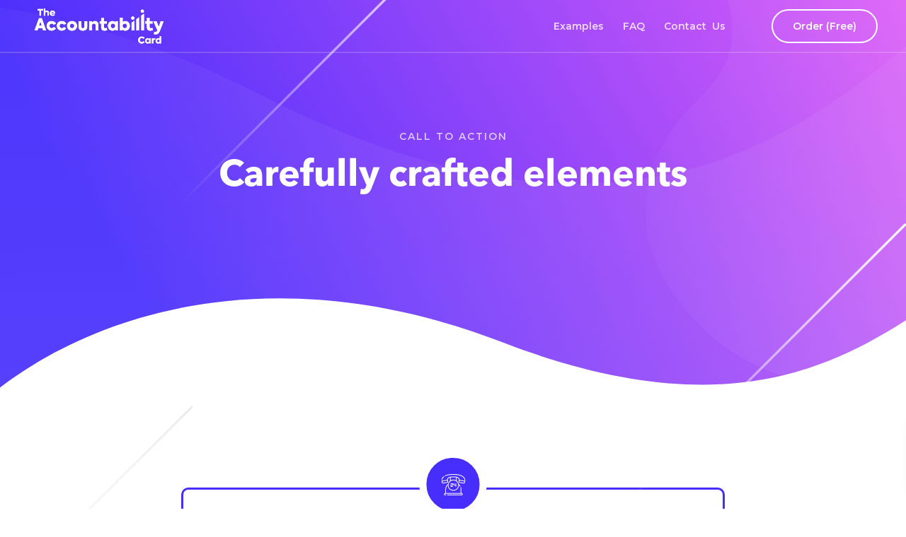

--- FILE ---
content_type: text/html; charset=utf-8
request_url: https://www.accountabilitycard.com/components/call-to-action
body_size: 3741
content:
<!DOCTYPE html><!-- This site was created in Webflow. https://www.webflow.com --><!-- Last Published: Thu Apr 06 2023 20:04:39 GMT+0000 (Coordinated Universal Time) --><html data-wf-domain="www.accountabilitycard.com" data-wf-page="637d4856308b4e0fa44a668c" data-wf-site="637d4856308b4ed28b4a6678"><head><meta charset="utf-8"/><title>Fortis - Webflow HTML website template</title><meta content="Fortis - Webflow HTML website template" property="og:title"/><meta content="Fortis - Webflow HTML website template" property="twitter:title"/><meta content="width=device-width, initial-scale=1" name="viewport"/><meta content="Webflow" name="generator"/><link href="https://uploads-ssl.webflow.com/637d4856308b4ed28b4a6678/css/acc-card-new.webflow.1dee93332.min.css" rel="stylesheet" type="text/css"/><link href="https://fonts.googleapis.com" rel="preconnect"/><link href="https://fonts.gstatic.com" rel="preconnect" crossorigin="anonymous"/><script src="https://ajax.googleapis.com/ajax/libs/webfont/1.6.26/webfont.js" type="text/javascript"></script><script type="text/javascript">WebFont.load({  google: {    families: ["Montserrat:100,100italic,200,200italic,300,300italic,400,400italic,500,500italic,600,600italic,700,700italic,800,800italic,900,900italic","PT Sans:400,400italic,700,700italic"]  }});</script><!--[if lt IE 9]><script src="https://cdnjs.cloudflare.com/ajax/libs/html5shiv/3.7.3/html5shiv.min.js" type="text/javascript"></script><![endif]--><script type="text/javascript">!function(o,c){var n=c.documentElement,t=" w-mod-";n.className+=t+"js",("ontouchstart"in o||o.DocumentTouch&&c instanceof DocumentTouch)&&(n.className+=t+"touch")}(window,document);</script><link href="https://uploads-ssl.webflow.com/637d4856308b4ed28b4a6678/63c041cbe8db5479726e15b4_favicon-32x32.png" rel="shortcut icon" type="image/x-icon"/><link href="https://uploads-ssl.webflow.com/637d4856308b4ed28b4a6678/63c0423f6105e80a1fa603f9_Webclip%20256%20x%20256.png" rel="apple-touch-icon"/></head><body><div><div style="-webkit-transform:translate3d(150%, 0, 0) scale3d(1, 1, 1) rotateX(0) rotateY(0) rotateZ(0) skew(0, 0);-moz-transform:translate3d(150%, 0, 0) scale3d(1, 1, 1) rotateX(0) rotateY(0) rotateZ(0) skew(0, 0);-ms-transform:translate3d(150%, 0, 0) scale3d(1, 1, 1) rotateX(0) rotateY(0) rotateZ(0) skew(0, 0);transform:translate3d(150%, 0, 0) scale3d(1, 1, 1) rotateX(0) rotateY(0) rotateZ(0) skew(0, 0)" class="info-wrapper"><a href="tel:+1000000" class="info-content w-inline-block"><img src="https://uploads-ssl.webflow.com/5c992f5c9b4c110d3c5200f0/5c9b6cb7ce3485f34339344c_telephone-call-receiver.svg" width="17" alt=""/></a><a href="#Top" class="info-content second w-inline-block"><img src="https://uploads-ssl.webflow.com/5c992f5c9b4c110d3c5200f0/5c9b6def94b20f28d9ed64ea_5c992f5c9b4c118291520131_right-arrow%20(3).svg" width="18" alt=""/></a></div><div id="Top" data-w-id="086bfbdb-9f5e-e19b-fcd5-31581f6e7c2c" class="banner sub"><div data-collapse="medium" data-animation="default" data-duration="400" data-w-id="ed31ffc3-4d9c-9e37-9beb-0e6cc8225897" data-easing="ease" data-easing2="ease" role="banner" class="navigation w-nav"><div class="container in-nav w-container"><a href="/" class="brand w-nav-brand"><img src="https://uploads-ssl.webflow.com/637d4856308b4ed28b4a6678/637d4bc60d070f691749eaf3_logo-04.png" width="100" data-w-id="048f34a6-188a-e130-5852-c56b396104dc" alt="" sizes="(max-width: 479px) 100vw, 199.98843383789062px" srcset="https://uploads-ssl.webflow.com/637d4856308b4ed28b4a6678/637d4bc60d070f691749eaf3_logo-04-p-500.png 500w, https://uploads-ssl.webflow.com/637d4856308b4ed28b4a6678/637d4bc60d070f691749eaf3_logo-04-p-800.png 800w, https://uploads-ssl.webflow.com/637d4856308b4ed28b4a6678/637d4bc60d070f691749eaf3_logo-04-p-1080.png 1080w, https://uploads-ssl.webflow.com/637d4856308b4ed28b4a6678/637d4bc60d070f691749eaf3_logo-04-p-1600.png 1600w, https://uploads-ssl.webflow.com/637d4856308b4ed28b4a6678/637d4bc60d070f691749eaf3_logo-04-p-2000.png 2000w, https://uploads-ssl.webflow.com/637d4856308b4ed28b4a6678/637d4bc60d070f691749eaf3_logo-04-p-2600.png 2600w, https://uploads-ssl.webflow.com/637d4856308b4ed28b4a6678/637d4bc60d070f691749eaf3_logo-04-p-3200.png 3200w" class="acc-logo-white-copy"/><img width="100" data-w-id="ed31ffc3-4d9c-9e37-9beb-0e6cc822589b" src="https://uploads-ssl.webflow.com/637d4856308b4ed28b4a6678/637d4a5df4b6103d7dcad4a7_logo-02%20Transp..png" sizes="(max-width: 479px) 100vw, 159.9972381591797px" srcset="https://uploads-ssl.webflow.com/637d4856308b4ed28b4a6678/637d4a5df4b6103d7dcad4a7_logo-02%20Transp.-p-500.png 500w, https://uploads-ssl.webflow.com/637d4856308b4ed28b4a6678/637d4a5df4b6103d7dcad4a7_logo-02%20Transp.-p-800.png 800w, https://uploads-ssl.webflow.com/637d4856308b4ed28b4a6678/637d4a5df4b6103d7dcad4a7_logo-02%20Transp.-p-1080.png 1080w, https://uploads-ssl.webflow.com/637d4856308b4ed28b4a6678/637d4a5df4b6103d7dcad4a7_logo-02%20Transp.-p-1600.png 1600w, https://uploads-ssl.webflow.com/637d4856308b4ed28b4a6678/637d4a5df4b6103d7dcad4a7_logo-02%20Transp.-p-2000.png 2000w, https://uploads-ssl.webflow.com/637d4856308b4ed28b4a6678/637d4a5df4b6103d7dcad4a7_logo-02%20Transp.-p-2600.png 2600w, https://uploads-ssl.webflow.com/637d4856308b4ed28b4a6678/637d4a5df4b6103d7dcad4a7_logo-02%20Transp.-p-3200.png 3200w" alt="" class="acc-logo-color"/></a><nav role="navigation" class="nav-menu w-nav-menu"><div data-delay="0" data-hover="true" class="dropdown w-dropdown"><div class="nav-link w-dropdown-toggle"><div class="icon w-icon-dropdown-toggle"></div></div><nav class="dropdown-list w-dropdown-list"><div class="dropdown-list-effect"><div class="relativ-div"><div class="dropdown-top-arrow"></div><div class="dropdown-top-arrow dark"></div></div><div class="dropdown-mega-menu"><div class="dropdown-column"><a href="/components/buttons" class="dropdown-link w-inline-block"><div>Buttons</div></a><a href="/components/toggles" class="dropdown-link w-inline-block"><div>Toggles</div></a><a href="/components/tabs" class="dropdown-link w-inline-block"><div>Tabs<br/></div></a><a href="/components/pricing-table" class="dropdown-link w-inline-block"><div>Pricing Table</div></a><a href="/components/alerts" class="dropdown-link no-bottom-line w-inline-block"><div>Alerts</div></a></div><div class="dropdown-column"><a href="/components/lists" class="dropdown-link w-inline-block"><div>Lists</div></a><a href="/components/icon-boxes" class="dropdown-link w-inline-block"><div>Icon boxes</div></a><a href="/components/call-to-action" aria-current="page" class="dropdown-link no-bottom-line w-inline-block w--current"><div>call to action</div></a><a href="/components/testimonials" class="dropdown-link w-inline-block"><div>testimonials</div></a><a href="/components/counters" class="dropdown-link no-bottom-line w-inline-block"><div>counters</div></a></div><div class="dropdown-column"><a href="#" class="dropdown-link w-inline-block"><div>cookies</div></a><a href="/404" class="dropdown-link w-inline-block"><div>404 page</div></a><a href="/401" class="dropdown-link w-inline-block"><div>protected page</div></a><a href="/template-info/style-guide" class="dropdown-link w-inline-block"><div>Style Guide</div></a><a href="/template-info/licensing" class="dropdown-link no-bottom-line w-inline-block"><div>Licensing</div></a></div></div></div></nav></div><a href="#" class="htext1 w-nav-link">Examples</a><a href="#" class="htext2-nav-link w-nav-link">FAQ</a><a href="/pages/contact" class="htext3navlink-copy w-nav-link">Contact  Us</a><div data-delay="0" data-hover="true" class="dropdown w-dropdown"><div class="nav-link w-dropdown-toggle"><div class="icon w-icon-dropdown-toggle"></div></div><nav class="dropdown-list simple w-dropdown-list"><div class="dropdown-list-effect"><div class="relativ-div"><div class="dropdown-top-arrow second"></div><div class="dropdown-top-arrow dark second"></div></div><div class="dropdown-mega-menu no-padding"><div class="dropdown-column no-padding-column"><a href="/pages/contact" class="dropdown-link w-inline-block"><div>contact</div><div class="hot">new</div></a><a href="/template-info/licensing" class="dropdown-link w-inline-block"><div>Licensing </div></a><a href="/template-info/style-guide" class="dropdown-link no-bottom-line w-inline-block"><div>style guide</div></a></div></div></div></nav></div><div class="relativ-div"><a href="#" data-w-id="ed31ffc3-4d9c-9e37-9beb-0e6cc822593f" class="button w-inline-block"><div>Order (Free)</div></a><a id="https-webflow.com-templates-html-fortis-ui-kit-website-template" href="#" data-w-id="ed31ffc3-4d9c-9e37-9beb-0e6cc8225943" class="button absolute line w-inline-block"></a></div></nav><div class="menu-button w-nav-button"><div data-w-id="ed31ffc3-4d9c-9e37-9beb-0e6cc8225948" class="hamburger-line white"></div><div data-w-id="ed31ffc3-4d9c-9e37-9beb-0e6cc8225949" class="hamburger-line white"></div></div></div></div><div class="container in-sub w-container"><div class="align-center"><div class="introducing-text">call to action<br/></div><h1 class="banner-title">Carefully crafted elements<br/></h1></div></div><img src="https://uploads-ssl.webflow.com/637d4856308b4ed28b4a6678/637d4856308b4e91f14a66a6_shape.svg" width="400" alt="" class="shape-2"/><img src="https://uploads-ssl.webflow.com/637d4856308b4ed28b4a6678/637d4856308b4e91f14a66a6_shape.svg" width="400" alt="" class="shape-1"/></div><div class="vision-section wf-section"><div class="container w-container"><div><div class="blue-call-wrapper"><div class="blue-call-content"><div><div class="top-title center-call"><div class="introducing-text with-color">Need Something Different<br/></div><h2 class="top-title-text smaller">We can build a special plan just to fit your needs<br/></h2></div><div><p>Our business advisor will call your back to get the 1 on 1 exclusive consultant service<br/></p></div><div class="top-margin flex center"><a href="#" class="lightbox-link w-inline-block w-lightbox"><img src="https://uploads-ssl.webflow.com/img/placeholder-thumb.svg" alt="" class="none"/><script type="application/json" class="w-json">{
  "items": [],
  "group": ""
}</script></a><a href="#" class="button line w-inline-block"><div class="button-text no-image">+1 (987) 368-23-23</div></a></div></div></div><div class="circle-title-icon absolute-circle white"><img src="https://uploads-ssl.webflow.com/637d4856308b4ed28b4a6678/637d4856308b4eb1ef4a66bf_telephone%20(1).svg" width="34" alt=""/></div></div></div></div><img src="https://uploads-ssl.webflow.com/637d4856308b4ed28b4a6678/637d4856308b4e326b4a66a7_shape.svg" width="400" alt="" class="shape-2 gray"/><img src="https://uploads-ssl.webflow.com/637d4856308b4ed28b4a6678/637d4856308b4e326b4a66a7_shape.svg" width="400" alt="" class="shape-1 in-section"/></div><div class="vision-section gray wf-section"><div class="container w-container"><div><div class="blue-call-wrapper other-color"><div class="blue-call-content"><div><div class="top-title center-call"><div class="introducing-text with-color">Need Something Different<br/></div><h2 class="top-title-text smaller">We can build a special plan just to fit your needs<br/></h2></div><div><p>Our business advisor will call your back to get the 1 on 1 exclusive consultant service<br/></p></div><div class="top-margin flex center"><a href="#" class="lightbox-link w-inline-block w-lightbox"><img src="https://uploads-ssl.webflow.com/img/placeholder-thumb.svg" alt="" class="none"/><script type="application/json" class="w-json">{
  "items": [],
  "group": ""
}</script></a><a href="#" class="button line w-inline-block"><div class="button-text no-image">+1 (987) 368-23-23</div></a></div></div></div><div class="circle-title-icon absolute-circle other-color"><img src="https://uploads-ssl.webflow.com/637d4856308b4ed28b4a6678/637d4856308b4eb1ef4a66bf_telephone%20(1).svg" width="34" alt=""/></div></div></div></div><img src="https://uploads-ssl.webflow.com/637d4856308b4ed28b4a6678/637d4856308b4e326b4a66a7_shape.svg" width="400" alt="" class="shape-2 gray"/><img src="https://uploads-ssl.webflow.com/637d4856308b4ed28b4a6678/637d4856308b4e326b4a66a7_shape.svg" width="400" alt="" class="shape-1 in-section"/></div><div class="footer"><div><div class="container w-container"><div class="line-divider"></div><div class="footer-column-wrapper"><div class="footer-column"><div><h4 class="footer-title">Navigation</h4></div><div class="nav-link-wrapper"><a href="#" class="nav-link-footer">Home</a><a href="#" class="nav-link-footer">About</a><a href="/blog" class="nav-link-footer">Blog</a><a href="/components/pricing-table" class="nav-link-footer">Pricing</a><a href="/pages/contact" class="nav-link-footer">Contact</a></div></div><div class="footer-column add-left-padding"><div><h4 class="footer-title">useful pages</h4><div class="nav-link-wrapper"><a href="/404" class="nav-link-footer">404 Error Page</a><a href="/401" class="nav-link-footer">Protected Page</a><a href="/template-info/style-guide" class="nav-link-footer">Style Guide</a><a href="/template-info/licensing" class="nav-link-footer">Licensing</a></div></div></div><div class="footer-column no-line"><div><h4 class="footer-title">Home style</h4></div><div class="nav-link-wrapper"><a href="#" class="nav-link-footer">Home I</a><a href="#" class="nav-link-footer">Home II</a><a href="#" class="nav-link-footer">Home III</a><a href="/" class="nav-link-footer">Home IV</a><a href="#" class="nav-link-footer">Home V</a></div></div></div></div></div><div class="footer-bottom"><div class="container w-container"><div class="flex-row vertical w-row"><div class="w-col w-col-6 w-col-stack"><div><div class="left-copyright-flex"><p class="copyright">Fortis by <a href="https://www.denibozo.com/" target="_blank" class="link-2 white">Deni Bozo</a></p><a href="https://webflow.com/" target="_blank" class="made-with-webflow left-margin w-inline-block"><img src="https://uploads-ssl.webflow.com/637d4856308b4ed28b4a6678/637d4856308b4e46324a66c0_webflow.png" width="15" alt="" class="webflow-logo-tiny"/><div class="paragraph-tiny">Powered by Webflow</div></a></div></div></div><div class="w-col w-col-6 w-col-stack"><div><div class="social-wrapper make-left"><a href="#" class="social-icon facebook w-inline-block"><img src="https://uploads-ssl.webflow.com/637d4856308b4ed28b4a6678/637d4856308b4e1db44a66b9_5b324fff05c8c1622be926f5_font-awesome_4-7-0_facebook_100_0_ffffff_none%20(1).png" width="12" alt=""/></a><a href="#" class="social-icon twitter w-inline-block"><img src="https://uploads-ssl.webflow.com/637d4856308b4ed28b4a6678/637d4856308b4e6dc64a66b3_5b324fff05c8c1db03e926f7_font-awesome_4-7-0_twitter_100_0_ffffff_none%20(1).png" width="12" alt=""/></a><a href="#" class="social-icon insta w-inline-block"><img src="https://uploads-ssl.webflow.com/637d4856308b4ed28b4a6678/637d4856308b4e38994a66b5_5b324fff05c8c13f3ce926f9_font-awesome_4-7-0_instagram_100_0_ffffff_none%20(1).png" width="13" alt=""/></a></div></div></div></div></div></div></div></div><script src="https://d3e54v103j8qbb.cloudfront.net/js/jquery-3.5.1.min.dc5e7f18c8.js?site=637d4856308b4ed28b4a6678" type="text/javascript" integrity="sha256-9/aliU8dGd2tb6OSsuzixeV4y/faTqgFtohetphbbj0=" crossorigin="anonymous"></script><script src="https://uploads-ssl.webflow.com/637d4856308b4ed28b4a6678/js/webflow.58ac5dd57.js" type="text/javascript"></script><!--[if lte IE 9]><script src="//cdnjs.cloudflare.com/ajax/libs/placeholders/3.0.2/placeholders.min.js"></script><![endif]--></body></html>

--- FILE ---
content_type: text/css
request_url: https://uploads-ssl.webflow.com/637d4856308b4ed28b4a6678/css/acc-card-new.webflow.1dee93332.min.css
body_size: 20777
content:
html{font-family:sans-serif;-ms-text-size-adjust:100%;-webkit-text-size-adjust:100%;height:100%}article,aside,details,figcaption,figure,footer,header,hgroup,main,menu,nav,section,summary{display:block}audio,canvas,progress,video{display:inline-block;vertical-align:baseline}audio:not([controls]){display:none;height:0}[hidden],template{display:none}a{background-color:transparent}a:active,a:hover{outline:0}abbr[title]{border-bottom:1px dotted}b,optgroup,strong{font-weight:700}dfn{font-style:italic}h1{margin:.67em 0}mark{background:#ff0;color:#000}small{font-size:80%}sub,sup{font-size:75%;line-height:0;position:relative;vertical-align:baseline}sup{top:-.5em}sub{bottom:-.25em}img{border:0;max-width:100%;vertical-align:middle;display:inline-block}svg:not(:root){overflow:hidden}hr{box-sizing:content-box;height:0}pre,textarea{overflow:auto}code,kbd,pre,samp{font-family:monospace,monospace;font-size:1em}button,input,optgroup,select,textarea{color:inherit;font:inherit;margin:0}button{overflow:visible}button,select{text-transform:none}button,html input[type=button],input[type=reset]{-webkit-appearance:button;cursor:pointer}button[disabled],html input[disabled]{cursor:default}button::-moz-focus-inner,input::-moz-focus-inner{border:0;padding:0}input{line-height:normal}input[type=checkbox],input[type=radio]{box-sizing:border-box;padding:0}input[type=number]::-webkit-inner-spin-button,input[type=number]::-webkit-outer-spin-button{height:auto}input[type=search]{-webkit-appearance:none}input[type=search]::-webkit-search-cancel-button,input[type=search]::-webkit-search-decoration{-webkit-appearance:none}legend{border:0;padding:0}table{border-collapse:collapse;border-spacing:0}td,th{padding:0}@font-face{font-family:webflow-icons;src:url("[data-uri]") format('truetype');font-weight:400;font-style:normal}[class*=" w-icon-"],[class^=w-icon-]{font-family:webflow-icons!important;speak:none;font-style:normal;font-weight:400;font-variant:normal;text-transform:none;line-height:1;-webkit-font-smoothing:antialiased;-moz-osx-font-smoothing:grayscale}.w-icon-slider-right:before{content:"\e600"}.w-icon-slider-left:before{content:"\e601"}.w-icon-nav-menu:before{content:"\e602"}.w-icon-arrow-down:before,.w-icon-dropdown-toggle:before{content:"\e603"}.w-icon-file-upload-remove:before{content:"\e900"}.w-icon-file-upload-icon:before{content:"\e903"}*{-webkit-box-sizing:border-box;-moz-box-sizing:border-box;box-sizing:border-box}html.w-mod-touch *{background-attachment:scroll!important}.w-block{display:block}.w-inline-block{max-width:100%;display:inline-block}.w-clearfix:after,.w-clearfix:before{content:" ";display:table;-ms-grid-column:1;grid-column-start:1;-ms-grid-row:1;grid-row-start:1;-ms-grid-column-span:1;grid-column-end:2;-ms-grid-row-span:1;grid-row-end:2}.w-clearfix:after{clear:both}.w-hidden{display:none}.w-button{display:inline-block;padding:9px 15px;background-color:#3898ec;color:#fff;border:0;line-height:inherit;text-decoration:none;cursor:pointer;border-radius:0}input.w-button{-webkit-appearance:button}html[data-w-dynpage] [data-w-cloak]{color:transparent!important}.w-webflow-badge,.w-webflow-badge *{position:static;left:auto;top:auto;right:auto;bottom:auto;z-index:auto;display:block;visibility:visible;overflow:visible;overflow-x:visible;overflow-y:visible;box-sizing:border-box;width:auto;height:auto;max-height:none;max-width:none;min-height:0;min-width:0;margin:0;padding:0;float:none;clear:none;border:0 transparent;border-radius:0;background:0 0;box-shadow:none;opacity:1;transform:none;transition:none;direction:ltr;font-family:inherit;font-weight:inherit;color:inherit;font-size:inherit;line-height:inherit;font-style:inherit;font-variant:inherit;text-align:inherit;letter-spacing:inherit;text-decoration:inherit;text-indent:0;text-transform:inherit;list-style-type:disc;text-shadow:none;font-smoothing:auto;vertical-align:baseline;cursor:inherit;white-space:inherit;word-break:normal;word-spacing:normal;word-wrap:normal}.w-webflow-badge{position:fixed!important;display:inline-block!important;visibility:visible!important;z-index:2147483647!important;top:auto!important;right:12px!important;bottom:12px!important;left:auto!important;color:#aaadb0!important;background-color:#fff!important;border-radius:3px!important;padding:6px 8px 6px 6px!important;font-size:12px!important;opacity:1!important;line-height:14px!important;text-decoration:none!important;transform:none!important;margin:0!important;width:auto!important;height:auto!important;overflow:visible!important;white-space:nowrap;box-shadow:0 0 0 1px rgba(0,0,0,.1),0 1px 3px rgba(0,0,0,.1);cursor:pointer}.w-webflow-badge>img{display:inline-block!important;visibility:visible!important;opacity:1!important;vertical-align:middle!important}h1,h2,h3,h4,h5,h6{font-weight:700;margin-bottom:10px}h6{font-size:12px;line-height:18px;margin-top:10px}figure{margin:30px 0}figcaption{margin-top:5px;text-align:center}ol,ul{margin-top:0;margin-bottom:10px;padding-left:40px}.w-list-unstyled{padding-left:0;list-style:none}.w-embed:after,.w-embed:before{content:" ";display:table;-ms-grid-column:1;grid-column-start:1;-ms-grid-row:1;grid-row-start:1;-ms-grid-column-span:1;grid-column-end:2;-ms-grid-row-span:1;grid-row-end:2}.w-embed:after{clear:both}.w-video{width:100%;position:relative;padding:0}.w-video embed,.w-video iframe,.w-video object{position:absolute;top:0;left:0;width:100%;height:100%;border:none}fieldset{padding:0;margin:0;border:0}[type=button],[type=reset],button{border:0;cursor:pointer;-webkit-appearance:button}.w-form{margin:0 0 15px}.w-form-done{display:none;padding:20px;text-align:center;background-color:#ddd}.w-form-fail{display:none;margin-top:10px;padding:10px;background-color:#ffdede}label{display:block;margin-bottom:5px;font-weight:700}.w-input,.w-select{display:block;width:100%;height:38px;padding:8px 12px;margin-bottom:10px;font-size:14px;line-height:1.42857143;color:#333;vertical-align:middle;background-color:#fff;border:1px solid #ccc}.w-input:-moz-placeholder,.w-select:-moz-placeholder{color:#999}.w-input::-moz-placeholder,.w-select::-moz-placeholder{color:#999;opacity:1}.w-input:-ms-input-placeholder,.w-select:-ms-input-placeholder{color:#999}.w-input::-webkit-input-placeholder,.w-select::-webkit-input-placeholder{color:#999}.w-input:focus,.w-select:focus{border-color:#3898ec;outline:0}.w-input[disabled],.w-input[readonly],.w-select[disabled],.w-select[readonly],fieldset[disabled] .w-input,fieldset[disabled] .w-select{cursor:not-allowed}.w-input[disabled]:not(.w-input-disabled),.w-input[readonly],.w-select[disabled]:not(.w-input-disabled),.w-select[readonly],fieldset[disabled]:not(.w-input-disabled) .w-input,fieldset[disabled]:not(.w-input-disabled) .w-select{background-color:#eee}textarea.w-input,textarea.w-select{height:auto}.w-select{background-color:#f3f3f3}.w-select[multiple]{height:auto}.w-form-label{display:inline-block;cursor:pointer;font-weight:400;margin-bottom:0}.w-radio{display:block;margin-bottom:5px;padding-left:20px}.w-radio:after,.w-radio:before{content:" ";display:table;-ms-grid-column:1;grid-column-start:1;-ms-grid-row:1;grid-row-start:1;-ms-grid-column-span:1;grid-column-end:2;-ms-grid-row-span:1;grid-row-end:2}.w-radio:after{clear:both}.w-radio-input{margin:3px 0 0 -20px;line-height:normal;float:left}.w-file-upload{display:block;margin-bottom:10px}.w-file-upload-input{width:.1px;height:.1px;opacity:0;overflow:hidden;position:absolute;z-index:-100}.w-file-upload-default,.w-file-upload-success,.w-file-upload-uploading{display:inline-block;color:#333}.w-file-upload-error{display:block;margin-top:10px}.w-file-upload-default.w-hidden,.w-file-upload-error.w-hidden,.w-file-upload-success.w-hidden,.w-file-upload-uploading.w-hidden{display:none}.w-file-upload-uploading-btn{display:flex;font-size:14px;font-weight:400;cursor:pointer;margin:0;padding:8px 12px;border:1px solid #ccc;background-color:#fafafa}.w-file-upload-file{display:flex;flex-grow:1;justify-content:space-between;margin:0;padding:8px 9px 8px 11px;border:1px solid #ccc;background-color:#fafafa}.w-file-upload-file-name{font-size:14px;font-weight:400;display:block}.w-file-remove-link{margin-top:3px;margin-left:10px;width:auto;height:auto;padding:3px;display:block;cursor:pointer}.w-icon-file-upload-remove{margin:auto;font-size:10px}.w-file-upload-error-msg{display:inline-block;color:#ea384c;padding:2px 0}.w-file-upload-info{display:inline-block;line-height:38px;padding:0 12px}.w-file-upload-label{display:inline-block;font-size:14px;font-weight:400;cursor:pointer;margin:0;padding:8px 12px;border:1px solid #ccc;background-color:#fafafa}.w-icon-file-upload-icon,.w-icon-file-upload-uploading{display:inline-block;margin-right:8px;width:20px}.w-icon-file-upload-uploading{height:20px}.w-container{margin-left:auto;margin-right:auto;max-width:940px}.w-container:after,.w-container:before{content:" ";display:table;-ms-grid-column:1;grid-column-start:1;-ms-grid-row:1;grid-row-start:1;-ms-grid-column-span:1;grid-column-end:2;-ms-grid-row-span:1;grid-row-end:2}.w-container:after{clear:both}.w-container .w-row{margin-left:-10px;margin-right:-10px}.w-row:after,.w-row:before{content:" ";display:table;-ms-grid-column:1;grid-column-start:1;-ms-grid-row:1;grid-row-start:1;-ms-grid-column-span:1;grid-column-end:2;-ms-grid-row-span:1;grid-row-end:2}.w-row:after{clear:both}.w-row .w-row{margin-left:0;margin-right:0}.w-col{position:relative;float:left;width:100%;min-height:1px;padding-left:10px;padding-right:10px}.w-col .w-col{padding-left:0;padding-right:0}.w-col-1{width:8.33333333%}.w-col-2{width:16.66666667%}.w-col-3{width:25%}.w-col-4{width:33.33333333%}.w-col-5{width:41.66666667%}.w-col-6{width:50%}.w-col-7{width:58.33333333%}.w-col-8{width:66.66666667%}.w-col-9{width:75%}.w-col-10{width:83.33333333%}.w-col-11{width:91.66666667%}.w-col-12{width:100%}.w-hidden-main{display:none!important}@media screen and (max-width:991px){.w-container{max-width:728px}.w-hidden-main{display:inherit!important}.w-hidden-medium{display:none!important}.w-col-medium-1{width:8.33333333%}.w-col-medium-2{width:16.66666667%}.w-col-medium-3{width:25%}.w-col-medium-4{width:33.33333333%}.w-col-medium-5{width:41.66666667%}.w-col-medium-6{width:50%}.w-col-medium-7{width:58.33333333%}.w-col-medium-8{width:66.66666667%}.w-col-medium-9{width:75%}.w-col-medium-10{width:83.33333333%}.w-col-medium-11{width:91.66666667%}.w-col-medium-12{width:100%}.w-col-stack{width:100%;left:auto;right:auto}}@media screen and (max-width:767px){.w-hidden-main,.w-hidden-medium{display:inherit!important}.w-hidden-small{display:none!important}.w-container .w-row,.w-row{margin-left:0;margin-right:0}.w-col{width:100%;left:auto;right:auto}.w-col-small-1{width:8.33333333%}.w-col-small-2{width:16.66666667%}.w-col-small-3{width:25%}.w-col-small-4{width:33.33333333%}.w-col-small-5{width:41.66666667%}.w-col-small-6{width:50%}.w-col-small-7{width:58.33333333%}.w-col-small-8{width:66.66666667%}.w-col-small-9{width:75%}.w-col-small-10{width:83.33333333%}.w-col-small-11{width:91.66666667%}.w-col-small-12{width:100%}}@media screen and (max-width:479px){.w-container{max-width:none}.w-hidden-main,.w-hidden-medium,.w-hidden-small{display:inherit!important}.w-hidden-tiny{display:none!important}.w-col{width:100%}.w-col-tiny-1{width:8.33333333%}.w-col-tiny-2{width:16.66666667%}.w-col-tiny-3{width:25%}.w-col-tiny-4{width:33.33333333%}.w-col-tiny-5{width:41.66666667%}.w-col-tiny-6{width:50%}.w-col-tiny-7{width:58.33333333%}.w-col-tiny-8{width:66.66666667%}.w-col-tiny-9{width:75%}.w-col-tiny-10{width:83.33333333%}.w-col-tiny-11{width:91.66666667%}.w-col-tiny-12{width:100%}}.w-widget{position:relative}.w-widget-map{width:100%;height:400px}.w-widget-map label{width:auto;display:inline}.w-widget-map img{max-width:inherit}.w-widget-map .gm-style-iw{text-align:center}.w-widget-map .gm-style-iw>button{display:none!important}.w-widget-twitter{overflow:hidden}.w-widget-twitter-count-shim{display:inline-block;vertical-align:top;position:relative;width:28px;height:20px;text-align:center;background:#fff;border:1px solid #758696;border-radius:3px}.w-widget-twitter-count-shim *{pointer-events:none;-webkit-user-select:none;-moz-user-select:none;-ms-user-select:none;user-select:none}.w-widget-twitter-count-shim .w-widget-twitter-count-inner{position:relative;font-size:15px;line-height:12px;text-align:center;color:#999;font-family:serif}.w-widget-twitter-count-shim .w-widget-twitter-count-clear{position:relative;display:block}.w-widget-twitter-count-shim.w--large{width:36px;height:28px}.w-widget-twitter-count-shim.w--large .w-widget-twitter-count-inner{font-size:18px;line-height:18px}.w-widget-twitter-count-shim:not(.w--vertical){margin-left:5px;margin-right:8px}.w-widget-twitter-count-shim:not(.w--vertical).w--large{margin-left:6px}.w-widget-twitter-count-shim:not(.w--vertical):after,.w-widget-twitter-count-shim:not(.w--vertical):before{top:50%;left:0;border:solid transparent;content:' ';height:0;width:0;position:absolute;pointer-events:none}.w-widget-twitter-count-shim:not(.w--vertical):before{border-color:rgba(117,134,150,0);border-right-color:#5d6c7b;border-width:4px;margin-left:-9px;margin-top:-4px}.w-widget-twitter-count-shim:not(.w--vertical).w--large:before{border-width:5px;margin-left:-10px;margin-top:-5px}.w-widget-twitter-count-shim:not(.w--vertical):after{border-color:hsla(0,0%,100%,0);border-right-color:#fff;border-width:4px;margin-left:-8px;margin-top:-4px}.w-widget-twitter-count-shim:not(.w--vertical).w--large:after{border-width:5px;margin-left:-9px;margin-top:-5px}.w-widget-twitter-count-shim.w--vertical{width:61px;height:33px;margin-bottom:8px}.w-widget-twitter-count-shim.w--vertical:after,.w-widget-twitter-count-shim.w--vertical:before{top:100%;left:50%;border:solid transparent;content:' ';height:0;width:0;position:absolute;pointer-events:none}.w-widget-twitter-count-shim.w--vertical:before{border-color:rgba(117,134,150,0);border-top-color:#5d6c7b;border-width:5px;margin-left:-5px}.w-widget-twitter-count-shim.w--vertical:after{border-color:hsla(0,0%,100%,0);border-top-color:#fff;border-width:4px;margin-left:-4px}.w-widget-twitter-count-shim.w--vertical .w-widget-twitter-count-inner{font-size:18px;line-height:22px}.w-widget-twitter-count-shim.w--vertical.w--large{width:76px}.w-background-video{position:relative;overflow:hidden;height:500px;color:#fff}.w-background-video>video{background-size:cover;background-position:50% 50%;position:absolute;margin:auto;width:100%;height:100%;right:-100%;bottom:-100%;top:-100%;left:-100%;-o-object-fit:cover;object-fit:cover;z-index:-100}.w-background-video>video::-webkit-media-controls-start-playback-button{display:none!important;-webkit-appearance:none}.w-background-video--control{position:absolute;bottom:1em;right:1em;background-color:transparent;padding:0}.w-background-video--control>[hidden]{display:none!important}.w-slider{position:relative;height:300px;text-align:center;background:#ddd;clear:both;-webkit-tap-highlight-color:transparent;tap-highlight-color:transparent}.w-slider-mask{position:relative;display:block;overflow:hidden;z-index:1;left:0;right:0;height:100%;white-space:nowrap}.w-slide{position:relative;display:inline-block;vertical-align:top;width:100%;height:100%;white-space:normal;text-align:left}.w-slider-nav{position:absolute;z-index:2;top:auto;right:0;bottom:0;left:0;margin:auto;padding-top:10px;height:40px;text-align:center;-webkit-tap-highlight-color:transparent;tap-highlight-color:transparent}.w-slider-nav.w-round>div{border-radius:100%}.w-slider-nav.w-num>div{width:auto;height:auto;padding:.2em .5em;font-size:inherit;line-height:inherit}.w-slider-nav.w-shadow>div{box-shadow:0 0 3px rgba(51,51,51,.4)}.w-slider-nav-invert{color:#fff}.w-slider-nav-invert>div{background-color:rgba(34,34,34,.4)}.w-slider-nav-invert>div.w-active{background-color:#222}.w-slider-dot{position:relative;display:inline-block;width:1em;height:1em;background-color:hsla(0,0%,100%,.4);cursor:pointer;margin:0 3px .5em;transition:background-color .1s,color .1s}.w-slider-dot.w-active{background-color:#fff}.w-slider-dot:focus{outline:0;box-shadow:0 0 0 2px #fff}.w-slider-dot:focus.w-active{box-shadow:none}.w-slider-arrow-left,.w-slider-arrow-right{position:absolute;width:80px;top:0;right:0;bottom:0;left:0;margin:auto;cursor:pointer;overflow:hidden;color:#fff;font-size:40px;-webkit-tap-highlight-color:transparent;tap-highlight-color:transparent;-webkit-user-select:none;-moz-user-select:none;-ms-user-select:none;user-select:none}.w-slider-arrow-left [class*=' w-icon-'],.w-slider-arrow-left [class^=w-icon-],.w-slider-arrow-right [class*=' w-icon-'],.w-slider-arrow-right [class^=w-icon-]{position:absolute}.w-slider-arrow-left:focus,.w-slider-arrow-right:focus{outline:0}.w-slider-arrow-left{z-index:3;right:auto}.w-slider-arrow-right{z-index:4;left:auto}.w-icon-slider-left,.w-icon-slider-right{top:0;right:0;bottom:0;left:0;margin:auto;width:1em;height:1em}.w-slider-aria-label{border:0;clip:rect(0 0 0 0);height:1px;margin:-1px;overflow:hidden;padding:0;position:absolute;width:1px}.w-slider-force-show{display:block!important}.w-dropdown{display:inline-block;position:relative;text-align:left;margin-left:auto;margin-right:auto;z-index:900}.w-dropdown-btn,.w-dropdown-link,.w-dropdown-toggle{position:relative;vertical-align:top;text-decoration:none;color:#222;padding:20px;text-align:left;margin-left:auto;margin-right:auto;white-space:nowrap}.w-dropdown-toggle{-webkit-user-select:none;-moz-user-select:none;-ms-user-select:none;user-select:none;display:inline-block;cursor:pointer;padding-right:40px}.w-dropdown-toggle:focus{outline:0}.w-icon-dropdown-toggle{position:absolute;top:0;right:0;bottom:0;margin:auto 20px auto auto;width:1em;height:1em}.w-dropdown-list{position:absolute;background:#ddd;display:none;min-width:100%}.w-dropdown-list.w--open{display:block}.w-dropdown-link{padding:10px 20px;display:block;color:#222}.w-dropdown-link.w--current{color:#0082f3}.w-dropdown-link:focus{outline:0}@media screen and (max-width:767px){.w-nav-brand{padding-left:10px}}.w-lightbox-backdrop{cursor:auto;font-style:normal;font-variant:normal;letter-spacing:normal;list-style:disc;text-indent:0;text-shadow:none;text-transform:none;visibility:visible;white-space:normal;word-break:normal;word-spacing:normal;word-wrap:normal;position:fixed;top:0;right:0;bottom:0;left:0;color:#fff;font-family:"Helvetica Neue",Helvetica,Ubuntu,"Segoe UI",Verdana,sans-serif;font-size:17px;line-height:1.2;font-weight:300;text-align:center;background:rgba(0,0,0,.9);z-index:2000;outline:0;opacity:0;-webkit-user-select:none;-moz-user-select:none;-ms-user-select:none;-webkit-tap-highlight-color:transparent;-webkit-transform:translate(0,0)}.w-lightbox-backdrop,.w-lightbox-container{height:100%;overflow:auto;-webkit-overflow-scrolling:touch}.w-lightbox-content{position:relative;height:100vh;overflow:hidden}.w-lightbox-view{position:absolute;width:100vw;height:100vh;opacity:0}.w-lightbox-view:before{content:"";height:100vh}.w-lightbox-group,.w-lightbox-group .w-lightbox-view,.w-lightbox-group .w-lightbox-view:before{height:86vh}.w-lightbox-frame,.w-lightbox-view:before{display:inline-block;vertical-align:middle}.w-lightbox-figure{position:relative;margin:0}.w-lightbox-group .w-lightbox-figure{cursor:pointer}.w-lightbox-img{width:auto;height:auto;max-width:none}.w-lightbox-image{display:block;float:none;max-width:100vw;max-height:100vh}.w-lightbox-group .w-lightbox-image{max-height:86vh}.w-lightbox-caption{position:absolute;right:0;bottom:0;left:0;padding:.5em 1em;background:rgba(0,0,0,.4);text-align:left;text-overflow:ellipsis;white-space:nowrap;overflow:hidden}.w-lightbox-embed{position:absolute;top:0;right:0;bottom:0;left:0;width:100%;height:100%}.w-lightbox-control{position:absolute;top:0;width:4em;background-size:24px;background-repeat:no-repeat;background-position:center;cursor:pointer;-webkit-transition:.3s;transition:.3s}.w-lightbox-left{display:none;bottom:0;left:0;background-image:url("[data-uri]")}.w-lightbox-right{display:none;right:0;bottom:0;background-image:url("[data-uri]")}.w-lightbox-close{right:0;height:2.6em;background-image:url("[data-uri]");background-size:18px}.w-lightbox-strip{position:absolute;bottom:0;left:0;right:0;padding:0 1vh;line-height:0;white-space:nowrap;overflow-x:auto;overflow-y:hidden}.w-lightbox-item{display:inline-block;width:10vh;padding:2vh 1vh;box-sizing:content-box;cursor:pointer;-webkit-transform:translate3d(0,0,0)}.w-lightbox-active{opacity:.3}.w-lightbox-thumbnail{position:relative;height:10vh;background:#222;overflow:hidden}.w-lightbox-thumbnail-image{position:absolute;top:0;left:0}.w-lightbox-thumbnail .w-lightbox-tall{top:50%;width:100%;-webkit-transform:translate(0,-50%);-ms-transform:translate(0,-50%);transform:translate(0,-50%)}.w-lightbox-thumbnail .w-lightbox-wide{left:50%;height:100%;-webkit-transform:translate(-50%,0);-ms-transform:translate(-50%,0);transform:translate(-50%,0)}.w-lightbox-spinner{position:absolute;top:50%;left:50%;box-sizing:border-box;width:40px;height:40px;margin-top:-20px;margin-left:-20px;border:5px solid rgba(0,0,0,.4);border-radius:50%;-webkit-animation:.8s linear infinite spin;animation:.8s linear infinite spin}.w-lightbox-spinner:after{content:"";position:absolute;top:-4px;right:-4px;bottom:-4px;left:-4px;border:3px solid transparent;border-bottom-color:#fff;border-radius:50%}.w-lightbox-hide{display:none}.w-lightbox-noscroll{overflow:hidden}@media (min-width:768px){.w-lightbox-content{height:96vh;margin-top:2vh}.w-lightbox-view,.w-lightbox-view:before{height:96vh}.w-lightbox-group,.w-lightbox-group .w-lightbox-view,.w-lightbox-group .w-lightbox-view:before{height:84vh}.w-lightbox-image{max-width:96vw;max-height:96vh}.w-lightbox-group .w-lightbox-image{max-width:82.3vw;max-height:84vh}.w-lightbox-left,.w-lightbox-right{display:block;opacity:.5}.w-lightbox-close{opacity:.8}.w-lightbox-control:hover{opacity:1}}.w-lightbox-inactive,.w-lightbox-inactive:hover{opacity:0}.w-richtext:after,.w-richtext:before{content:" ";display:table;-ms-grid-column:1;grid-column-start:1;-ms-grid-row:1;grid-row-start:1;-ms-grid-column-span:1;grid-column-end:2;-ms-grid-row-span:1;grid-row-end:2}.w-richtext:after{clear:both}.w-richtext[contenteditable=true]:after,.w-richtext[contenteditable=true]:before{white-space:initial}.w-richtext ol,.w-richtext ul{overflow:hidden}.w-richtext .w-richtext-figure-selected.w-richtext-figure-type-image div,.w-richtext .w-richtext-figure-selected.w-richtext-figure-type-video div:after,.w-richtext .w-richtext-figure-selected[data-rt-type=image] div,.w-richtext .w-richtext-figure-selected[data-rt-type=video] div:after{outline:#2895f7 solid 2px}.w-richtext figure.w-richtext-figure-type-video>div:after,.w-richtext figure[data-rt-type=video]>div:after{content:'';position:absolute;display:none;left:0;top:0;right:0;bottom:0}.w-richtext figure{position:relative;max-width:60%}.w-richtext figure>div:before{cursor:default!important}.w-richtext figure img{width:100%}.w-richtext figure figcaption.w-richtext-figcaption-placeholder{opacity:.6}.w-richtext figure div{font-size:0px;color:transparent}.w-richtext figure.w-richtext-figure-type-image,.w-richtext figure[data-rt-type=image]{display:table}.w-richtext figure.w-richtext-figure-type-image>div,.w-richtext figure[data-rt-type=image]>div{display:inline-block}.w-richtext figure.w-richtext-figure-type-image>figcaption,.w-richtext figure[data-rt-type=image]>figcaption{display:table-caption;caption-side:bottom}.w-richtext figure.w-richtext-figure-type-video,.w-richtext figure[data-rt-type=video]{width:60%;height:0}.w-richtext figure.w-richtext-figure-type-video iframe,.w-richtext figure[data-rt-type=video] iframe{position:absolute;top:0;left:0;width:100%;height:100%}.w-richtext figure.w-richtext-figure-type-video>div,.w-richtext figure[data-rt-type=video]>div{width:100%}.w-richtext figure.w-richtext-align-center{margin-right:auto;margin-left:auto;clear:both}.w-richtext figure.w-richtext-align-center.w-richtext-figure-type-image>div,.w-richtext figure.w-richtext-align-center[data-rt-type=image]>div{max-width:100%}.w-richtext figure.w-richtext-align-normal{clear:both}.w-richtext figure.w-richtext-align-fullwidth{width:100%;max-width:100%;text-align:center;clear:both;display:block;margin-right:auto;margin-left:auto}.w-richtext figure.w-richtext-align-fullwidth>div{display:inline-block;padding-bottom:inherit}.w-richtext figure.w-richtext-align-fullwidth>figcaption{display:block}.w-richtext figure.w-richtext-align-floatleft{float:left;margin-right:15px;clear:none}.w-richtext figure.w-richtext-align-floatright{float:right;margin-left:15px;clear:none}.w-nav{position:relative;background:#ddd;z-index:1000}.w-nav:after,.w-nav:before{content:" ";display:table;-ms-grid-column:1;grid-column-start:1;-ms-grid-row:1;grid-row-start:1;-ms-grid-column-span:1;grid-column-end:2;-ms-grid-row-span:1;grid-row-end:2}.w-nav:after{clear:both}.w-nav-brand{position:relative;float:left;text-decoration:none;color:#333}.w-nav-link{position:relative;display:inline-block;vertical-align:top;text-decoration:none;color:#222;padding:20px;text-align:left;margin-left:auto;margin-right:auto}.w-nav-link.w--current{color:#0082f3}.w-nav-menu{position:relative;float:right}[data-nav-menu-open]{display:block!important;position:absolute;top:100%;left:0;right:0;background:#c8c8c8;text-align:center;overflow:visible;min-width:200px}.w--nav-link-open{display:block;position:relative}.w-nav-overlay{position:absolute;overflow:hidden;display:none;top:100%;left:0;right:0;width:100%}.w-nav-overlay [data-nav-menu-open]{top:0}.w-nav[data-animation=over-left] .w-nav-overlay{width:auto}.w-nav[data-animation=over-left] .w-nav-overlay,.w-nav[data-animation=over-left] [data-nav-menu-open]{right:auto;z-index:1;top:0}.w-nav[data-animation=over-right] .w-nav-overlay{width:auto}.w-nav[data-animation=over-right] .w-nav-overlay,.w-nav[data-animation=over-right] [data-nav-menu-open]{left:auto;z-index:1;top:0}.w-nav-button{position:relative;float:right;padding:18px;font-size:24px;display:none;cursor:pointer;-webkit-tap-highlight-color:transparent;tap-highlight-color:transparent;-webkit-user-select:none;-moz-user-select:none;-ms-user-select:none;user-select:none}.w-nav-button:focus{outline:0}.w-nav-button.w--open{background-color:#c8c8c8;color:#fff}.w-nav[data-collapse=all] .w-nav-menu{display:none}.w--nav-dropdown-open,.w--nav-dropdown-toggle-open,.w-nav[data-collapse=all] .w-nav-button{display:block}.w--nav-dropdown-list-open{position:static}@media screen and (max-width:991px){.w-nav[data-collapse=medium] .w-nav-menu{display:none}.w-nav[data-collapse=medium] .w-nav-button{display:block}}@media screen and (max-width:767px){.w-nav[data-collapse=small] .w-nav-menu{display:none}.w-nav[data-collapse=small] .w-nav-button{display:block}.w-nav-brand{padding-left:10px}}.w-tabs{position:relative}.w-tabs:after,.w-tabs:before{content:" ";display:table;-ms-grid-column:1;grid-column-start:1;-ms-grid-row:1;grid-row-start:1;-ms-grid-column-span:1;grid-column-end:2;-ms-grid-row-span:1;grid-row-end:2}.w-tabs:after{clear:both}.w-tab-menu{position:relative}.w-tab-link{position:relative;display:inline-block;vertical-align:top;text-decoration:none;padding:9px 30px;text-align:left;cursor:pointer;color:#222;background-color:#ddd}.w-tab-link.w--current{background-color:#c8c8c8}.w-tab-link:focus{outline:0}.w-tab-content{position:relative;display:block;overflow:hidden}.w-tab-pane{position:relative;display:none}.w--tab-active{display:block}@media screen and (max-width:479px){.w-nav[data-collapse=tiny] .w-nav-menu{display:none}.w-nav[data-collapse=tiny] .w-nav-button,.w-tab-link{display:block}}.w-ix-emptyfix:after{content:""}@keyframes spin{0%{transform:rotate(0)}100%{transform:rotate(360deg)}}.w-dyn-empty{padding:10px;background-color:#ddd}.w-condition-invisible,.w-dyn-bind-empty,.w-dyn-hide{display:none!important}.w-layout-grid{display:-ms-grid;display:grid;grid-auto-columns:1fr;-ms-grid-columns:1fr 1fr;grid-template-columns:1fr 1fr;-ms-grid-rows:auto auto;grid-template-rows:auto auto;grid-row-gap:16px;grid-column-gap:16px}.w-embed-youtubevideo{width:100%;position:relative;padding-bottom:0;padding-left:0;padding-right:0;background-image:url(https://d3e54v103j8qbb.cloudfront.net/static/youtube-placeholder.2b05e7d68d.svg);background-size:cover;background-position:50% 50%}.w-embed-youtubevideo:empty{min-height:75px;padding-bottom:56.25%}body{margin:0;min-height:100%;background-color:#fff;padding-bottom:570px;font-family:Montserrat,sans-serif;color:#121217;font-size:14px;line-height:20px}h1{margin-top:20px;margin-bottom:10px;font-size:38px;line-height:44px;font-weight:600}h2{margin-top:20px;margin-bottom:10px;font-size:32px;line-height:36px;font-weight:600}h3{margin-top:20px;margin-bottom:10px;font-size:24px;line-height:30px;font-weight:600}h4{margin-top:10px;margin-bottom:10px;font-size:18px;line-height:24px;font-weight:600}h5{margin-top:10px;margin-bottom:10px;font-size:14px;line-height:20px;font-weight:600}p{margin-top:0;margin-bottom:10px;font-family:'PT Sans',sans-serif;color:#919197;font-size:13px;line-height:23px}blockquote{margin:0 0 10px;padding:10px 20px;border-left:2px solid #dc5df7;font-family:'PT Sans',sans-serif;color:#dc5df7;font-size:18px;line-height:22px}.banner{position:relative;z-index:1;display:flex;overflow:hidden;min-height:100vh;padding-right:30px;padding-left:30px;justify-content:center;align-items:center;background-color:#001c6e;background-image:url("https://uploads-ssl.webflow.com/637d4856308b4ed28b4a6678/637d4856308b4ed6464a66a4_shape-2.svg"),url("https://uploads-ssl.webflow.com/637d4856308b4ed28b4a6678/637d4856308b4e3bcb4a66a3_shape.svg"),url("https://uploads-ssl.webflow.com/637d4856308b4ed28b4a6678/637d4856308b4e53db4a66a5_shape-2.svg"),linear-gradient(59deg,#472efc 17%,#dc5df7);background-position:100% 50%,100% 50%,50% 100%,0 0;background-size:cover,contain,contain,auto;background-repeat:no-repeat,no-repeat,no-repeat,repeat}.banner.sub{z-index:2;overflow:visible;min-height:550px}.banner.sub.gray{background-image:url("https://uploads-ssl.webflow.com/637d4856308b4ed28b4a6678/637d4856308b4ed6464a66a4_shape-2.svg"),url("https://uploads-ssl.webflow.com/637d4856308b4ed28b4a6678/637d4856308b4e3bcb4a66a3_shape.svg"),url("https://uploads-ssl.webflow.com/637d4856308b4ed28b4a6678/637d4856308b4ef7394a66fd_shape-4.svg"),linear-gradient(59deg,#472efc 17%,#dc5df7);background-position:100% 50%,100% 50%,50% 100%,0 0;background-size:cover,contain,contain,auto;background-repeat:no-repeat,no-repeat,no-repeat,repeat}.banner.for-intro{min-height:800px;background-color:#472efc;background-image:url("https://uploads-ssl.webflow.com/637d4856308b4ed28b4a6678/637d4856308b4ed6464a66a4_shape-2.svg"),url("https://uploads-ssl.webflow.com/637d4856308b4ed28b4a6678/637d4856308b4e3bcb4a66a3_shape.svg"),url("https://uploads-ssl.webflow.com/637d4856308b4ed28b4a6678/637d4856308b4ef7394a66fd_shape-4.svg");background-position:100% 50%,100% 50%,50% 100%;background-size:cover,contain,contain;background-repeat:no-repeat,no-repeat,no-repeat}.navigation{position:fixed;left:0;top:0;right:0;bottom:auto;z-index:999;display:flex;min-height:75px;padding-right:20px;padding-left:20px;justify-content:center;align-items:center;border-bottom:1.5px solid #cae3ff;background-color:hsla(0,0%,100%,0)}.navigation.white-version{border-bottom-color:#ebecf0;background-color:#fff}.navigation.white-version.v2{background-color:transparent}.dropdown-link{display:flex;width:100%;padding:10px 10px 10px 15px;justify-content:flex-start;align-items:center;border-bottom:1px solid #ebecf0;background-color:#fff;transition:.2s;color:#818187;font-size:12px;font-weight:600;text-decoration:none;text-transform:capitalize}.dropdown-link:hover{background-color:#fafbfc;color:#414147}.dropdown-link.w--current{background-color:#f4f4f7}.dropdown-link.no-bottom-line{border-bottom-color:transparent}.nav-menu{display:flex;align-items:center;order:1}.menu-button{top:0;right:0;width:50px;height:50px;margin-top:0;padding:0;flex-direction:column;justify-content:center;align-items:center;order:1;flex:0 0 auto}.menu-button.w--open{height:50px;justify-content:center;align-items:center}.container{position:relative;z-index:1;max-width:1200px;margin-right:auto;margin-left:auto;flex:1}.container.in-nav{display:flex;justify-content:space-between;align-items:center}.container.absolute-container{position:absolute;left:0;top:auto;right:0;bottom:0}.container.in-sub{margin-top:-80px}.container.negative-margin{margin-top:-212px}.dropdown-column{padding-right:30px;flex:1}.dropdown-column.no-padding-column{padding:13px 14px}.hamburger-line{position:absolute;left:50%;top:50%;right:auto;bottom:auto;width:50%;height:2px;background-color:#000;transform:translate(-50%,-50%)}.nav-link{margin-left:27px;padding:5px 0;opacity:.8;transition:.2s;color:#fff;font-size:14px;font-weight:600;text-transform:capitalize}.nav-link:hover{border-bottom-color:#cfcfcf;opacity:1}.nav-link.w--current{border-bottom-color:#6f81fd;opacity:1;color:#fff}.nav-link.dark{color:#121217}.dropdown-list.w--open{left:11px;min-width:550px;padding-top:30px;background-color:transparent}.dropdown-list.simple{min-width:200px;background-color:transparent}.brand{overflow:hidden;order:-1}.button{position:relative;display:flex;margin-right:0;margin-left:8px;padding:12px 28px;justify-content:center;align-items:center;border:2px solid #fff;border-radius:50px;background-color:transparent;background-image:linear-gradient(44deg,transparent,hsla(0,0%,100%,0));transition:.2s;color:#fff;font-size:14px;font-weight:600;text-decoration:none}.button:hover{border-color:#cae3ff;font-size:16px}.button:active{font-size:20px}.button.w--current{font-size:14px}.button.w--current:hover{font-size:16px}.button.color{border-color:transparent;background-color:#dc5df7}.button.color:hover{opacity:.86}.button.color.in-subscribe{position:absolute;right:59px;min-height:47px;margin-right:-47px;padding-right:36px;padding-left:36px;background-color:#472efc}.button.color.full{width:100%}.button.absolute{position:absolute;left:0;top:0;right:auto;bottom:auto;z-index:1}.button.absolute.line{opacity:0}.button.line{border-color:rgba(220,93,247,.6);color:#dc5df7;font-size:18px}.button.line:hover{border-color:#dc5df7}.button.dark{border-color:#472efc;background-color:#472efc;text-transform:capitalize}.button.dark:hover{opacity:.8}.button.square{border-radius:0}.button.in-subscribe{min-height:63px;margin-left:5px}.dropdown-mega-menu{display:flex;padding:15px;border:1px solid #ebecf0;background-color:#fff}.dropdown-mega-menu.no-padding{padding:0;border-radius:5px}.icon{display:none;margin-top:21px;margin-right:-18px}.button-text{margin-left:7px}.button-text.no-image{margin-left:0;font-size:22px}.vision-section{position:relative;z-index:1;padding:140px 30px;background-color:#fff}.vision-section.gray{margin-top:0;padding-top:20px;padding-bottom:0;border-bottom:8px solid #007afd;background-color:#f7f8fc}.vision-section.gray.more-top-padding{padding-top:350px}.vision-section.gray.blue-shape.green-shape{width:100%;padding-top:0;background-color:#fff;background-image:url("https://uploads-ssl.webflow.com/637d4856308b4ed28b4a6678/63a3879b9600667d85e3cfec_Untitled%20design%20(12).png");background-size:cover}.vision-section.overflow{overflow:hidden}.vision-section.gradient{z-index:2;height:700px;background-image:url("https://uploads-ssl.webflow.com/637d4856308b4ed28b4a6678/637d4856308b4ed6464a66a4_shape-2.svg"),linear-gradient(63deg,#472efc,#dc5df7);background-position:100% 100%,0 0;background-size:cover,auto;background-repeat:no-repeat,repeat}.vision-section.more-top-padding{padding-top:525px}.vision-section.blue{overflow:hidden;background-color:#472efc;background-image:url("https://uploads-ssl.webflow.com/637d4856308b4ed28b4a6678/637d4856308b4ed6464a66a4_shape-2.svg");background-position:50% 100%;background-size:cover;background-repeat:no-repeat}.vision-section.blue.green{padding-top:0;padding-bottom:170px;background-color:#007afd;background-image:linear-gradient(164deg,#007afd 31%,#fff),url("https://uploads-ssl.webflow.com/637d4856308b4ed28b4a6678/637d4856308b4ed6464a66a4_shape-2.svg");background-position:0 0,50% 100%;background-size:auto,cover;background-repeat:repeat,no-repeat}.vision-section.blue.green.make-140{padding-bottom:140px}.vision-section.blue-shape{padding-bottom:260px;background-image:url("https://uploads-ssl.webflow.com/637d4856308b4ed28b4a6678/637d4856308b4e08f04a66ba_shape-4.svg");background-position:50% 100%;background-size:contain;background-repeat:no-repeat}.vision-section.more-bottom-padding{padding-bottom:180px}.vision-section.gradient-second{display:flex;overflow:hidden;align-items:center;background-image:linear-gradient(67deg,#0041e5,#00a6ff)}.vision-section.gradient-second.less-margin{padding-top:80px;padding-bottom:80px}.vision-section.gradient-second.less-margin.first-gradient{background-image:linear-gradient(67deg,#472efc,#dc5df7)}.vision-section.more-both-padding{padding-bottom:180px}.vision-section.more-both-padding.gray.normal-bottom{padding-bottom:140px}.vision-section.gray-dark{background-color:#ebecf0;background-image:url("https://uploads-ssl.webflow.com/637d4856308b4ed28b4a6678/637d4856308b4e101d4a66d5_yellow-shape.svg");background-position:0 0;background-size:cover}.vision-section.less-top{padding-top:50px;padding-bottom:0}.dropdown-top-arrow{position:relative;left:0;top:auto;right:auto;z-index:2;width:0;height:0;margin-bottom:-1px;margin-left:25px;border-right:9px solid transparent;border-bottom:9px solid #fff;border-left:9px solid transparent}.dropdown-top-arrow.second{margin-left:0}.dropdown-top-arrow.dark{position:absolute;left:0;top:-1px;right:auto;bottom:auto;z-index:1;border-bottom-color:#e0e1e6}.hot{margin-left:9px;padding:2px 10px;border-radius:5px;background-color:#00af4f;color:#fff;font-size:8px;letter-spacing:1px;text-transform:uppercase}.hot.red{background-color:#f5461f;color:#fff}.banner-first-image{position:relative;z-index:1;width:800px;max-width:none}.flex-row{display:flex;justify-content:center;align-items:center}.flex-row.absolute-row{position:absolute;top:50%;z-index:1;transform:translate(0,-50%)}.flex-row.vertical{margin-top:0}.flex-row.vertical.hide{display:none}.banner-title{font-family:Avenirnextltpro,sans-serif;color:#fff;font-size:52px;line-height:54px}.banner-title.dark{color:#121217}.top-margin{margin-top:30px}.top-margin.flex{display:flex;justify-content:flex-start}.top-margin.flex.center{justify-content:center;align-items:center}.top-margin.flex.more{margin-top:50px}.top-margin.less{margin-top:15px}.top-margin.more{margin-top:50px}.paragraph-bigger{font-family:Avenirnextltpro,sans-serif;color:#fff;font-size:20px;line-height:26px;font-weight:500;text-align:left}.paragraph-bigger.with-percent.more{width:60%;margin-right:auto;margin-left:auto}.introducing-text{color:hsla(0,0%,100%,.7);font-size:14px;font-weight:600;letter-spacing:2px;text-transform:uppercase}.introducing-text.with-color{color:#afafbb}.introducing-text.with-color.for-team{font-size:10px;line-height:17px;letter-spacing:1px}.introducing-text.with-color.left-margin{margin-right:20px;font-size:22px}.introducing-text.popular{color:#fff;font-size:8px;font-weight:700}.shape-1{position:absolute;left:auto;top:60%;right:0;bottom:auto}.shape-1.in-section{top:68%}.shape-1.smaller-1{left:30%;top:38.5%;right:auto;bottom:auto}.shape-1.smaller-1._2{left:auto;top:20%;right:20%;bottom:auto}.shape-1.smaller-1._3{left:0;top:11%;right:auto;bottom:auto}.shape-1.smaller-1._4{left:auto;top:0;right:0;bottom:auto}.shape-1.smaller-1.bottom{left:30px;top:auto;right:auto;bottom:49px}.shape-2{position:absolute;left:20%;top:-23%;right:auto;bottom:auto;z-index:-2}.shape-2.in-section{top:-22%}.shape-2.gray{left:-10%;top:4%;right:auto;bottom:auto}.relativ-div{position:relative;margin-left:30px}.relativ-div.no-margin{display:flex;margin-left:0;justify-content:center;align-items:center}.relativ-div.no-margin.flex{display:flex;justify-content:center;align-items:center}.relativ-div.no-margin.right{margin-right:60px}.logo-white{position:relative;width:100px}.logo-color{position:absolute;left:0;top:0;right:0;bottom:0;width:100px;opacity:0}.logo-color.relative{position:relative;opacity:1}.top-title{display:flex;margin-bottom:100px;flex-direction:column;justify-content:center;align-items:center}.top-title.half{margin-bottom:50px;flex-direction:column}.top-title.left-half{margin-bottom:30px;align-items:flex-start}.top-title.left-half.more-pixels{margin-bottom:50px}.top-title.center-call{margin-bottom:0}.top-title.make-text-center{text-align:center}.top-title.no-margin{margin-bottom:0}.top-title-text{margin-top:15px;font-size:36px}.top-title-text.smaller{font-size:32px;line-height:42px}.top-title-text.smaller.white.in-footer{margin-top:0;margin-bottom:0;margin-left:15px}.top-title-text.smaller.ex-header{background-color:transparent;font-family:Avenirnextltpro,sans-serif;color:#fff;font-size:54px;font-weight:700}.top-title-text.smaller.ex-header-copy{background-color:transparent;font-family:Avenirnextltpro,sans-serif;color:#fff;font-size:50px;font-weight:700}.top-title-text.white{color:#fff}.top-title-text.hiw-header{margin-top:0;margin-bottom:0}.features-wrapper{display:flex;flex-wrap:wrap;align-items:center}.features-content{display:flex;padding:0 60px;flex-direction:column;justify-content:center;align-items:center;flex:0 25%;border-right:1px solid #ebecf0;text-align:center}.features-content.no-line{border-right-style:none}.features-title{font-size:15px;line-height:22px}.features-image{margin-bottom:15px}.margin-page{margin-top:120px}.margin-page.more{margin-top:220px}.with-percent{width:80%}.logo-brand-wrapper{display:flex;width:50%;margin-right:auto;margin-left:auto;justify-content:center;flex-wrap:wrap;align-items:center}.logo-link{display:flex;margin-bottom:50px;justify-content:center;align-items:center;flex:0 33.333%}.logo-link.no-margin{margin-bottom:0}.image{position:relative;z-index:1;width:1100px;max-width:none;float:left}.image.left{width:670px;float:right}.left-padding{padding-right:45px}.left-padding.no{padding-right:0}.left-padding.no.other-part{padding-left:45px}.left-padding.more{padding-right:0;padding-left:100px}.circle-title-icon{display:flex;width:55px;height:55px;margin-bottom:30px;justify-content:center;align-items:center;border-radius:100%;background-color:#472efc}.circle-title-icon.absolute-circle{position:absolute;left:50%;top:-16%;right:auto;bottom:auto;width:95px;height:95px;border:10px solid #f7f8fc;transform:translate(-50%,0)}.circle-title-icon.absolute-circle.white{border-color:#fff}.circle-title-icon.other-color{background-color:#007afd}.list-item{display:flex;margin-bottom:10px;align-items:center}.arrow-list{margin-right:10px}.paragraph-text{margin-bottom:0;line-height:22px}.paragraph-text.white{color:#fff}.shape-3{position:absolute;left:16%;top:68%;right:auto;bottom:auto;z-index:2;text-transform:none}.shape-3.left-top{left:0;top:0;right:auto;bottom:auto}.shape-4{position:absolute;left:0;top:-44%;right:auto;bottom:auto;opacity:.7}.team-wrapper{display:flex}.team-content{display:flex;min-height:320px;margin-right:10px;margin-left:10px;padding-top:25px;padding-bottom:25px;flex-direction:column;justify-content:space-between;align-items:center;flex:1;border:1px solid #ebecf0;background-color:#fafbfc;text-align:center}.team-content.normal{display:flex;min-height:auto;padding-top:0;padding-bottom:0;justify-content:center;flex:0 50%;border-style:none;background-color:#fff}.play-button{position:relative;top:1px}.none{display:none}.lightbox-link{text-decoration:none}.monthly-text-top,.yearly-text-top{color:#fff;font-size:11px;font-weight:600;letter-spacing:1px;text-transform:uppercase}.top-sub-text{margin-bottom:10px;color:#6f81fd;font-size:12px;font-weight:500;letter-spacing:1px;text-transform:uppercase}.top-sub-text.darker{color:#dc5df7;font-weight:600}.dollar{position:relative;top:-17px;right:2px;width:60px;height:60px;font-size:25px;line-height:30px}.monthly-wrapper{position:relative;display:flex;margin-top:30px;margin-bottom:0;justify-content:center;align-items:center}.on-off-circle{position:relative;display:flex;width:60px;height:30px;margin-right:15px;margin-left:15px;padding:5px 7px;align-items:center;border-radius:30px;background-color:#fff;cursor:pointer}.biger{position:relative;margin-top:30px;margin-bottom:40px;color:#121217;font-size:50px;line-height:60px;font-weight:500}.pricing-column-yearly{display:none;justify-content:center;align-items:center}.pricing-style-wrapper{position:relative;display:block;width:95%;margin-right:auto;margin-left:auto;padding:60px 30px;background-color:#fff;box-shadow:20px 0 50px -20px rgba(0,0,0,.02);text-align:center}.pricing-style-wrapper.featured{padding-top:90px;padding-bottom:90px;background-color:#fff;box-shadow:20px 0 50px 0 rgba(0,0,0,.1)}.pricing-style-wrapper.with-shadow{box-shadow:20px 0 50px 0 rgba(0,0,0,.1)}.circle-on-off{width:18px;height:18px;border-radius:100%;background-color:#fff;background-image:radial-gradient(circle farthest-corner at 100% 0,#472efc,#dc5df7)}.monthly-text{position:relative;left:4px;color:#afafb6;font-size:13px}.pricing-columns{position:relative;z-index:1;display:flex;padding-right:40px;justify-content:center;align-items:center;flex:1}.pricing-columns.other-side{padding-right:0;padding-left:40px}.popular-badge{position:absolute;left:auto;top:16px;right:0;bottom:auto;display:flex;width:134px;min-height:43px;padding-left:15px;justify-content:center;align-items:center;border-top-left-radius:30px;border-bottom-left-radius:30px;background-color:#472efc}.plas-include-wrapper{margin-right:auto;margin-left:auto}.align-center{text-align:center}.link{display:inline-block;color:#8f872e;text-decoration:underline}.link.color{color:#616167}.alert-remove-third{position:relative;display:flex;padding:10px 25px;justify-content:flex-start;border:1px solid #f7f38f;border-radius:3px;background-color:#fbfadd;font-family:'PT Sans',sans-serif;color:#8f872e}.alerts-icon{position:static;top:10px;right:10px;bottom:0;width:21px;height:21px;float:right;background-image:url("https://uploads-ssl.webflow.com/637d4856308b4ed28b4a6678/637d4856308b4e2b314a66b0_remove%20(1).svg");background-position:50% 50%;background-size:13px;background-repeat:no-repeat;cursor:pointer}.alerts-icon.third.change-icon{background-image:url("https://uploads-ssl.webflow.com/637d4856308b4ed28b4a6678/637d4856308b4e33c24a66b2_icons8-error%20(1).svg");background-size:16px}.alerts-icon.second{background-image:url("https://uploads-ssl.webflow.com/637d4856308b4ed28b4a6678/637d4856308b4e81474a66fc_remove%20(2).svg");background-size:13px}.alerts-icon.four{background-image:url("https://uploads-ssl.webflow.com/637d4856308b4ed28b4a6678/637d4856308b4e78474a66b1_delete-cross%20(1).svg");background-size:13px}.alerts-icon.third{background-image:url("https://uploads-ssl.webflow.com/637d4856308b4ed28b4a6678/637d4856308b4e8fa84a66af_delete-cross.svg");background-size:13px}.alert-text{margin-left:7px;font-size:12px}.team-name{margin-top:0;margin-bottom:5px;color:#121217;font-size:15px;line-height:20px}.team-name.in-testi{margin-right:7px;margin-bottom:0}.circle-photo{width:130px;height:130px;border-radius:100%;background-image:url("https://uploads-ssl.webflow.com/637d4856308b4ed28b4a6678/637d4856308b4e30f24a66b6_client-1.jpg");background-position:0 0;background-size:cover}.circle-photo._2{background-image:url("https://uploads-ssl.webflow.com/637d4856308b4ed28b4a6678/637d4856308b4eab964a66b7_client-4.jpg")}.circle-photo._3{background-image:url("https://uploads-ssl.webflow.com/637d4856308b4ed28b4a6678/637d4856308b4eba3b4a66b8_client-3.jpg")}.circle-photo._4{background-image:url("https://uploads-ssl.webflow.com/637d4856308b4ed28b4a6678/637d4856308b4e5be44a66b4_client-5.jpg")}.social-wrapper{display:flex;margin-top:0}.social-wrapper.make-left{justify-content:flex-end}.social-wrapper.add-margin{margin-top:20px}.social-icon{display:flex;width:35px;height:35px;margin-right:3px;margin-left:3px;justify-content:center;align-items:center;border-radius:100%}.social-icon.facebook{background-color:#3b5998}.social-icon.twitter{background-color:#2aa9e6}.social-icon.insta{background-color:#952ebe}.circle-shape{position:absolute;left:-6%;top:-7%;right:auto;bottom:auto;z-index:0;width:70px;height:70px;border:8px solid #472efc}.circle-shape.other-color{border-color:#dc5df7}.testi-wrapper{display:block;width:92%;margin-right:auto;margin-left:auto;padding:45px 55px;align-items:center;border-radius:5px;background-color:#fff;box-shadow:0 20px 50px -20px rgba(0,0,0,.15);text-align:center}.slide-nav{position:relative;margin-top:24px;opacity:.7;font-size:12px;text-align:center}.quote-paragraph{color:#9c9ca5}.slider{height:auto;border:2px solid #fff;border-radius:20px;background-color:rgba(0,28,110,.07)}.mask{overflow:visible}.quote-icon{display:flex;width:70px;height:70px;margin-right:auto;margin-left:auto;justify-content:center;align-items:center;border:2px solid #dc5df7;border-radius:100%}.quote-icon.second{margin-bottom:30px;margin-left:0}.right-arrow{display:none}.footer{position:fixed;left:0;top:auto;right:0;bottom:0;min-height:570px;padding:84px 20px 50px;background-color:#1d2256}.line-divider{width:100%;height:1px;margin-top:30px;margin-bottom:20px;background-color:rgba(167,173,228,.39)}.blue-call-wrapper{position:relative;display:flex;width:64%;margin-right:auto;margin-left:auto;padding:76px 71px 35px;border:3px solid #472efc;border-radius:10px}.blue-call-wrapper.other-color{border-color:#dc5df7}.blue-call-content{display:flex;justify-content:center;align-items:center;flex:1;text-align:center}.flex-left{display:flex;justify-content:flex-end}.footer-bottom{position:absolute;left:0;top:auto;right:0;bottom:0;padding-top:15px;padding-bottom:15px;background-color:#151946}.flex-left-footer{display:flex;align-items:center}.footer-column-wrapper{display:flex}.footer-column{padding-top:10px;padding-right:50px;flex:0 33.333%;border-right:1px solid rgba(167,173,228,.39)}.footer-column.no-line{padding-right:0;padding-left:30px;border-right-color:transparent}.footer-column.add-left-padding{padding-left:30px}.left-copyright-flex{display:flex;justify-content:flex-start;align-items:center}.copyright{margin-bottom:0;color:#b7b7c7;font-size:13px}.link-2{display:inline-block;font-family:'Times New Roman',TimesNewRoman,Times,Baskerville,Georgia,serif;color:#6f81fd;font-size:14px;font-style:italic;text-decoration:underline}.link-2.white{font-family:'PT Sans',sans-serif;color:#b7b7c7;font-size:13px;font-style:normal}.made-with-webflow{display:flex;margin-top:5px;align-items:center;transition:.4s;text-decoration:none}.made-with-webflow.left-margin{margin-top:0;margin-left:10px;color:#b7b7c7}.made-with-webflow.left-margin:hover{color:#fff}.webflow-logo-tiny{width:18px;margin-right:4px;opacity:.9}.paragraph-tiny{font-family:'PT Sans',sans-serif;font-size:13px;line-height:20px}.footer-title{margin-top:5px;margin-bottom:30px;color:#fff;font-size:12px;line-height:20px;letter-spacing:1px;text-transform:uppercase}.nav-link-wrapper{display:flex;flex-direction:column}.nav-link-footer{padding-top:5px;padding-bottom:5px;opacity:.8;transition:opacity .2s;color:#fff;font-weight:600;text-decoration:none}.nav-link-footer:hover{opacity:1}.blog-wrapper{width:100%;color:#121217;text-decoration:none}.blog-wrapper.with-margin{margin-bottom:30px}.blog-image{color:#121217;text-decoration:none}.blog-content{margin-top:0;padding:25px 30px;background-color:#fff}.blog-relative{position:relative}.category-tag{position:absolute;left:auto;top:10px;right:10px;bottom:auto;display:inline-block;padding:5px 16px;font-size:10px;font-weight:600;letter-spacing:1px;text-decoration:none;text-transform:uppercase}.category-tag.relative{position:relative;top:0;right:0;margin-right:15px}.blog-title{margin-top:0;font-size:16px;line-height:26px;text-decoration:none}.data-tag{margin-top:15px;color:#b3b3bd;font-size:10px;font-weight:600;letter-spacing:1px;text-transform:uppercase}.data-tag.no-margin{margin-top:0}.info-wrapper{position:fixed;left:auto;top:auto;right:20px;bottom:20px;z-index:9998;display:flex;overflow:hidden;width:50px;min-height:100px;flex-direction:column;border-radius:5px;background-color:#472efc;box-shadow:0 0 20px 0 rgba(0,0,0,.05)}.info-content{display:flex;width:100%;justify-content:center;align-items:center;flex:1;border-bottom:1px solid #6753fa;background-color:transparent;transition:.3s}.info-content:hover{background-color:#3a1ffc}.info-content.second{border-bottom-color:transparent}.banner-second{position:relative;z-index:2;display:flex;min-height:1030px;padding-top:180px;padding-right:30px;padding-left:30px;justify-content:center;align-items:flex-start;background-image:url("https://uploads-ssl.webflow.com/637d4856308b4ed28b4a6678/637d4856308b4e75f14a66c3_white-triangle.svg"),url("https://uploads-ssl.webflow.com/637d4856308b4ed28b4a6678/637d4856308b4e7c4d4a66c5_circle-bl3.svg"),url("https://uploads-ssl.webflow.com/637d4856308b4ed28b4a6678/637d4856308b4eb9a34a66c4_circle-bl1.svg"),linear-gradient(36deg,#0041e5,#00a6ff);background-position:50% 100%,-700px 500px,100% 0,0 0;background-size:contain,contain,500px,auto;background-repeat:no-repeat,no-repeat,no-repeat,repeat}.laptop-image{position:absolute;left:50%;top:auto;right:auto;bottom:-6%;z-index:1;transform:translate(-50%,0)}.features-wrapper-second{position:relative;z-index:2;display:flex;width:90%;margin-right:auto;margin-left:auto}.features-content-second{display:flex;overflow:hidden;margin-right:15px;margin-left:15px;flex-direction:column;justify-content:center;align-items:center;flex:1;border-radius:5px;text-align:center}.circle-features{position:relative;top:34px;display:flex;width:100%;margin-right:auto;margin-left:auto;justify-content:center;align-items:center}.client-logo{position:relative;width:587px;height:556px;margin-right:auto;margin-left:auto;list-style-type:none}.logo-1{position:absolute;left:53px;top:72px;display:flex;width:145px;height:145px;justify-content:center;align-items:center;border-width:1px;border-color:#ebecf0;border-radius:100%;background-color:#fff;cursor:pointer}.logo-1:hover{width:150px;height:150px}.logo-2{position:absolute;left:222px;top:205px;display:flex;width:145px;height:145px;justify-content:center;align-items:center;border-width:1px;border-color:#000;border-radius:100%;background-color:#fff;cursor:pointer}.logo-2:hover{width:150px;height:150px}.logo-3{position:absolute;left:18px;top:285px;display:flex;width:145px;height:145px;justify-content:center;align-items:center;border-radius:100%;background-color:#fff;cursor:pointer}.logo-3:hover{width:150px;height:150px}.logo-4{position:absolute;left:194px;bottom:-29px;display:flex;width:145px;height:145px;justify-content:center;align-items:center;border-radius:100%;background-color:#fff;cursor:pointer}.logo-4:hover{width:150px;height:150px}.logo-5{position:absolute;top:337px;right:51px;display:flex;width:145px;height:145px;justify-content:center;align-items:center;border-radius:100%;background-color:#fff;cursor:pointer}.logo-5:hover{width:150px;height:150px}.logo-6{position:absolute;top:136px;right:13px;display:flex;width:145px;height:145px;justify-content:center;align-items:center;border-radius:100%;background-color:#fff;cursor:pointer}.logo-6:hover{width:150px;height:150px}.logo-7{position:absolute;top:2px;right:176px;display:flex;width:145px;height:145px;justify-content:center;align-items:center;border-radius:100%;background-color:#fff;cursor:pointer}.logo-7:hover{width:150px;height:150px}.features-padding{padding:35px 27px 20px;border:1px solid #ebecf0}.square-features{display:flex;width:100px;height:100px;justify-content:center;align-items:center;border:10px solid #fff;border-radius:100%;background-color:#fcf4fd}.absolute-image{position:relative;top:0;right:auto;bottom:auto}.circle-big-image{position:absolute;width:700px;opacity:.6}.circle-second{position:absolute;left:auto;top:auto;right:7%;bottom:13%}.circle-third{position:absolute;left:auto;top:auto;right:-19%;bottom:-47%;opacity:.2}.circle-fourth{position:absolute;left:-40%;top:-7%;right:auto;bottom:auto}.testi-menu{display:flex;margin-top:-35px;justify-content:center;align-items:center}.testi-wrapper-big{width:60%;margin-right:auto;margin-left:auto}.testi-photo{width:70px;height:70px;margin-right:7px;margin-left:7px;padding:0;border-radius:100%;opacity:.85;transition:opacity .2s}.testi-photo.w--current,.testi-photo:hover{opacity:1}.testi-photo._1{background-image:url("https://uploads-ssl.webflow.com/637d4856308b4ed28b4a6678/637d4856308b4e0fe64a66ca_client-1.png");background-position:0 0;background-size:cover}.testi-photo._2{background-image:url("https://uploads-ssl.webflow.com/637d4856308b4ed28b4a6678/637d4856308b4eab964a66b7_client-4.jpg");background-position:50% 50%;background-size:cover;background-repeat:no-repeat}.testi-photo._3{background-image:url("https://uploads-ssl.webflow.com/637d4856308b4ed28b4a6678/637d4856308b4e5be44a66b4_client-5.jpg");background-position:0 0;background-size:cover}.testi-photo._4{background-image:url("https://uploads-ssl.webflow.com/637d4856308b4ed28b4a6678/637d4856308b4ec78a4a66cb_client-2.jpg");background-position:0 0;background-size:cover}.testi-photo.with-white{width:80px;height:80px;margin-right:auto;margin-left:auto}.testi-photo.with-white._1,.testi-photo.with-white._2,.testi-photo.with-white._3,.testi-photo.with-white._4{opacity:1}.testi-content{display:flex;min-height:400px;padding:50px 66px;flex-direction:column;justify-content:center;align-items:center;border-radius:5px;background-color:#fff;box-shadow:0 20px 50px -20px rgba(0,0,0,.15);font-family:'PT Sans',sans-serif;color:#919197;font-size:14px;line-height:27px;font-weight:400;text-align:left}.quote-image{position:absolute;left:9%;top:9%;right:auto;bottom:auto;width:150px;opacity:.3}.quote-div{position:relative;z-index:1}.text-block{font-size:14px}.flex-vertical{display:flex;justify-content:center;align-items:center;font-family:Montserrat,sans-serif}.fun-facts-content{width:95%;min-height:200px;padding:32px;border-radius:5px;background-color:#fff;box-shadow:0 20px 50px -20px rgba(0,0,0,.15)}.fun-facts-content.for-features{min-height:auto;flex:1;box-shadow:0 20px 50px 0 rgba(0,0,0,.1)}.fun-facts-content.for-features.add-margin{margin-bottom:10px}.fun-facts-content.simple{min-height:auto;padding:0;border-radius:0;box-shadow:none}.fun-fact-text{font-size:40px;line-height:40px}.banner-third{position:relative;z-index:2;display:flex;overflow:visible;min-height:95vh;padding-right:30px;padding-left:30px;justify-content:center;align-items:center;background-color:#ebecf0;background-image:url("https://uploads-ssl.webflow.com/637d4856308b4ed28b4a6678/637d4856308b4e4e674a66dc_yellow-shape.svg");background-position:0 0;background-size:cover;background-repeat:no-repeat}.subscribe-flex{position:relative;display:flex;justify-content:flex-end;align-items:center}.subscirbe-field{position:relative;min-height:63px;margin-bottom:0;padding-left:30px;border:1px #000;border-radius:50px;box-shadow:14px 14px 30px -20px rgba(71,46,252,.3);font-family:'PT Sans',sans-serif;color:#919197}.subscirbe-field.text{width:49%;min-height:48px;margin-bottom:15px;border-style:solid;border-color:#ebecf0}.subscirbe-field.text.full{width:100%}.subscirbe-field.text.full.area{padding-top:17px;padding-bottom:28px;border-radius:20px}.dots-image{position:absolute;left:auto;top:auto;right:15%;bottom:0}.circle-bold{position:absolute;left:auto;top:20%;right:9%;bottom:auto;opacity:.49;filter:blur(6px)}.plus-image{position:absolute;left:5%;top:18%;right:auto;bottom:auto}.snake-image{position:absolute;left:4%;top:auto;right:auto;bottom:-3%}.ilustration{width:600px;max-width:none}.shape-abstract{opacity:.2}.egg-shape{position:absolute;left:0;top:-11%;right:auto;bottom:auto;opacity:.2}.testimonials-author{width:70px;height:70px;margin-right:10px;margin-left:10px;border-radius:100%;background-image:url("https://uploads-ssl.webflow.com/637d4856308b4ed28b4a6678/637d4856308b4ec78a4a66cb_client-2.jpg");background-position:0 0;background-size:cover;opacity:.7;transition:.4s}.testimonials-author.w--current,.testimonials-author:hover{opacity:1}.testimonials-author.photo-3{background-image:url("https://uploads-ssl.webflow.com/637d4856308b4ed28b4a6678/637d4856308b4e30f24a66b6_client-1.jpg")}.testimonials-author.photo-4{background-image:url("https://uploads-ssl.webflow.com/637d4856308b4ed28b4a6678/637d4856308b4eab964a66b7_client-4.jpg")}.testimonials-author.photo-5{background-image:url("https://uploads-ssl.webflow.com/637d4856308b4ed28b4a6678/637d4856308b4e5be44a66b4_client-5.jpg")}.testimonials-author.photo-2{background-image:url("https://uploads-ssl.webflow.com/637d4856308b4ed28b4a6678/637d4856308b4eba3b4a66b8_client-3.jpg");background-position:50% 50%;background-size:cover}.star-image{width:17px;margin-right:5px}.start-wrapper{display:flex;margin-top:20px;margin-bottom:15px;align-items:center}.start-wrapper.smaller{margin:15px auto 20px;justify-content:center}.row-flex{display:flex;justify-content:center;align-items:center}.tab-testimonials{margin-top:50px;text-align:center}.testimonials-wrapper{display:block;width:70%;margin-right:auto;margin-left:auto;text-align:center}.banner-fourth{position:relative;z-index:2;display:flex;height:850px;padding-right:30px;padding-bottom:128px;padding-left:30px;justify-content:center;align-items:flex-end;background-image:url("https://uploads-ssl.webflow.com/637d4856308b4ed28b4a6678/637d4856308b4eb9a34a66c4_circle-bl1.svg"),linear-gradient(180deg,#001c6e,#001c6e);background-position:125% -24%,0 0;background-size:500px,auto;background-repeat:no-repeat,repeat}.shape-bottom{position:absolute;left:0;top:auto;right:0;bottom:0;z-index:-2;height:20vw;background-image:url("https://uploads-ssl.webflow.com/637d4856308b4ed28b4a6678/637d4856308b4efc9e4a66e0_shape-10.png");background-position:50% 100%;background-size:cover;background-repeat:no-repeat}.iphone-image{position:static;width:600px;max-width:none;float:right}.top-space{margin-top:-50px;padding-right:30%}.top-space.in-home-4{margin-top:-206px;padding-right:10%}.spam-text{font-family:'PT Sans',sans-serif;color:#919197;font-size:13px;font-style:italic}.spam-text.white-center{color:#fff;text-align:center}.red{color:#ff2f00}.fun-fact-wrapper{display:flex;margin-bottom:100px;padding-bottom:70px;border-bottom:1px solid #ebecf0}.fun-fact-wrapper.no-bottom{margin-bottom:0}.process-title{margin-top:0;margin-bottom:5px;font-family:Avenirnextltpro,sans-serif;color:#001c6e;font-size:28px;font-weight:700}.step-wrapper{display:flex;margin-bottom:40px}.step-icon{position:relative;z-index:1;display:flex;width:80px;height:80px;margin-right:30px;justify-content:center;align-items:center;border-radius:100%;background-color:#cae3ff}.line-divider-step{position:absolute;left:40px;top:0;right:auto;bottom:0;width:1px;height:106%;background-image:linear-gradient(180deg,#ced5da,#fff)}.step-content{display:flex;width:65%;flex-direction:column;align-items:flex-start}.step-title{margin-bottom:15px;padding:5px 17px 3px;border:1px solid hsla(0,0%,72.2%,.47);border-radius:20px;font-family:'PT Sans',sans-serif;color:#919197;font-size:13px;font-weight:500}.arrow-step{max-width:100%}.step-initial{position:relative}.horizontal-divider{width:20px;height:100%}.faq-title{margin-top:5px;margin-bottom:0;color:#001c6e;font-size:15px;font-weight:600}.faq-flex{display:flex;margin-bottom:15px;justify-content:flex-start;align-items:flex-start}.faq-wrapper{position:relative;margin-bottom:30px}.faq-wrapper.no-margin{margin-bottom:0}.question{position:relative;z-index:5;display:flex;width:32px;height:32px;margin-right:15px;justify-content:center;align-items:center;flex:0 0 auto;border:1px solid #ebecf0;border-radius:100%;background-color:#fff;box-shadow:1px 1px 10px 0 rgba(0,0,0,.05);color:#717177;font-size:12px;font-weight:500}.question.a{background-color:#001c6e;color:#fff}.left-line-faq{position:absolute;left:16px;top:27px;right:auto;bottom:0;z-index:1;width:1px;height:50px;background-color:#e1e1e1}.faq-category{width:60%;margin-right:auto;margin-left:auto}.utility-page-wrap{position:relative;z-index:2;display:flex;width:100vw;height:100vh;max-height:100%;max-width:100%;justify-content:center;align-items:center;background-image:url("https://uploads-ssl.webflow.com/637d4856308b4ed28b4a6678/637d4856308b4e3bcb4a66a3_shape.svg"),linear-gradient(34deg,#472efc,#dc5df7);background-position:100% 0,0 0;background-size:cover,auto;background-repeat:no-repeat,repeat}.utility-page-content{display:flex;width:400px;flex-direction:column;text-align:center}.utility-page-form{display:flex;flex-direction:column;align-items:stretch}.margin-components{margin-top:80px}.button-wrapper{display:flex;min-height:100px;justify-content:center;align-items:center}.button-wrapper.color-background{background-color:#dc5df7}.faq-main-wrapper{margin-top:-2px}.faq-content{overflow:hidden;margin-top:-3px;border:1px solid #e1e1e1}.faq-paragraph{margin-right:30px;margin-bottom:0;margin-left:15px;padding-top:30px;padding-bottom:30px}.toggle-image{display:flex;justify-content:center;align-items:center}.toggle-icon{margin-right:10px}.toggle-wrapper{width:70%;margin-right:auto;margin-left:auto}.faq-block{position:relative;z-index:1;display:flex;width:100%;padding:16px 15px 15px;justify-content:space-between;align-items:center;border:1px solid #e1e1e1;background-color:#fff;transition:.2s;cursor:pointer}.faq-block:hover{border-left-color:#dc5df7}.faq-icon-wrapper{display:flex;width:26px;height:26px;margin-right:0;margin-bottom:0;justify-content:center;align-items:center}.faq-header{margin-top:0;margin-bottom:0;color:#121217;font-size:14px;line-height:20px;font-weight:600;text-transform:none}.tabs-menu{margin-bottom:30px;box-shadow:inset 0 -1px 0 0 #ededed;text-align:center}.tab-link-2{padding:15px 20px;border-bottom:1px solid transparent;background-color:transparent;transition:.3s;font-weight:500}.tab-link-2:hover{color:#dc5df7}.tab-link-2.w--current{border-bottom-color:#dc5df7;background-color:transparent;color:#dc5df7}.tab-percent{width:70%;margin-right:auto;margin-left:auto}.tab-content{width:70%;float:left}.tabs-menu-2{margin-bottom:30px;box-shadow:inset 0 -1px 0 0 #ededed}.tabs-menu-2.left{width:30%;float:left;box-shadow:none}.tab-link-3{padding:15px 20px;border-bottom:2px solid transparent;background-color:transparent;transition:.3s;font-weight:500}.tab-link-3:hover{color:#546cc3}.tab-link-3.w--current{border-bottom-color:#546cc3;background-color:transparent;color:#546cc3}.tab-link-3.style-3{display:block;padding-top:20px;padding-bottom:20px;padding-left:35px;border-bottom-width:1px;border-bottom-color:#ededed;background-image:url("https://uploads-ssl.webflow.com/637d4856308b4ed28b4a6678/637d4856308b4e0f174a66cd_like%20(1).svg");background-position:0 47%;background-size:25px;background-repeat:no-repeat}.tab-link-3.style-3:hover{color:#dc5df7}.tab-link-3.style-3.w--current{border-bottom-color:#dc5df7;color:#dc5df7;font-weight:600}.tab-link-3.style-3.icon-3{background-image:url("https://uploads-ssl.webflow.com/637d4856308b4ed28b4a6678/637d4856308b4e601d4a66d3_group.svg");background-size:25px}.tab-link-3.style-3.icon-2{padding-top:22px;padding-bottom:25px;background-image:url("https://uploads-ssl.webflow.com/637d4856308b4ed28b4a6678/637d4856308b4e1c8d4a66c6_startup.svg");background-size:25px}.right-padding{padding-left:50px}.paragraph.sub-alert-text{display:inline-block;font-family:'PT Sans',sans-serif;font-size:13px;font-weight:400}.alerts-text{display:inline-block;margin-right:5px;font-size:15px;font-weight:500}.alert-remove-second{position:relative;margin-bottom:20px;padding:20px;background-color:#ebf6e0;color:#5f9025}.alert-remove-third-2{position:relative;margin-bottom:20px;padding:20px;background-color:#fbfadd;color:#8f872e}.alerts-wrapper{margin-bottom:20px;padding:20px;border-radius:5px;background-color:#ffe9e9;color:#de5959}.alerts-wrapper.notice{background-color:#e9f7fe;color:#4587a9}.alerts-wrapper.warining{background-color:#fbfadd;color:#8f872e}.alerts-wrapper.success{background-color:#ebf6e0;color:#5f9025}.alert-remove-first{position:relative;margin-bottom:20px;padding:20px;background-color:#ffe9e9;color:#de5959}.alert-remove-four{position:relative;margin-bottom:20px;padding:20px;background-color:#e9f7fe;color:#4587a9}.list-second-item{margin-bottom:13px}.list{padding-left:16px;color:#dc5df7;list-style-type:square}.list.romac{font-family:'PT Sans',sans-serif;list-style-type:lower-roman}.list.dots{color:#dc5df7;list-style-type:disc}.list.number{font-family:'PT Sans',sans-serif;color:#dc5df7;font-style:normal;list-style-type:decimal}.list.aplha{font-family:'PT Sans',sans-serif;font-style:normal;list-style-type:lower-alpha}.circle-list{width:12px;height:12px;margin-right:7px;background-image:url("https://uploads-ssl.webflow.com/637d4856308b4ed28b4a6678/637d4856308b4eefa24a66c8_icons8-checkmark%20(1).svg");background-position:0 0;background-size:contain;background-repeat:no-repeat}.list-item-2{display:flex;margin-bottom:13px;justify-content:flex-start;align-items:center}.paragraph-no-margin{margin-bottom:0;font-style:normal}.form-flex{display:flex;justify-content:space-between}.top-header-form{position:absolute;left:0;top:0;right:0;bottom:auto;display:flex;margin-top:-40px;justify-content:center;align-items:center}.contact-form{position:relative;width:100%;height:100%;max-width:50%;padding:67px 30px 15px;border:1px solid #ebecf0;border-radius:10px;background-color:#fff;box-shadow:14px 14px 40px 0 rgba(118,126,173,.08)}.div-block{display:flex}.logo-image{position:relative;display:flex;width:70px;height:70px;padding:9px;justify-content:center;align-items:center;border-radius:100%;background-image:linear-gradient(40deg,#472efc,#dc5df7)}.map-wrapper{min-height:300px;margin-left:30px;flex:1}.map{width:100%;height:100%}.success-message{padding-top:12px;padding-bottom:12px;border-radius:30px;background-color:#45b649;font-family:'PT Sans',sans-serif;color:#fff}.error-message{border-radius:30px;background-color:#f63d14;font-family:'PT Sans',sans-serif;color:#fff;font-weight:400;text-align:center}.logo-center{position:absolute;left:0;top:0;right:0;bottom:auto;display:flex;margin-top:30px;justify-content:center;align-items:center}.brand-logo{margin-left:25px;color:#fff;font-size:17px;font-weight:600;letter-spacing:5px;text-decoration:none;text-transform:uppercase}.brand-logo.no-left-margin{margin-left:0}.banner-five{position:relative;z-index:1;display:flex;min-height:100vh;padding-right:30px;padding-left:30px;justify-content:center;align-items:center;background-color:#fff;background-image:url("https://uploads-ssl.webflow.com/637d4856308b4ed28b4a6678/637d4856308b4ebf0f4a66d4_yellow-shape.svg"),linear-gradient(68deg,#472efc,#dc5df7);background-position:100% 0,0 0;background-size:cover,auto;background-repeat:no-repeat,repeat}.features-square-wrapper{display:flex;justify-content:center;flex-wrap:wrap;align-items:center}.features-square-content{display:flex;min-height:300px;padding-right:35px;padding-left:35px;flex-direction:column;justify-content:center;align-items:center;flex:0 50%;border-right:1px solid #ebecf0;border-bottom:1px solid #ebecf0;text-align:center}.features-square-content.no-left{border-right-color:transparent}.features-square-content.no-left-and-bottom{border-right-color:transparent;border-bottom-color:transparent}.features-square-content.no-bottom{border-bottom-color:transparent}.subsribe-max-width{width:100%;max-width:500px;margin-right:auto;margin-left:auto;border-radius:20px}.subsribe-form-wrap{display:flex;justify-content:center;align-items:center}.section-flex{position:relative;z-index:2;display:flex;min-height:400px;padding-top:91px;padding-bottom:91px;align-items:center;background-color:#dc5df7;background-image:linear-gradient(37deg,#472efc,#dc5df7)}.section-flex.blue{background-color:#472efc;background-image:none}.testimonails-column{position:relative;display:flex;width:33.333%;min-height:270px;margin-left:-1px;padding:44px 34px;flex-direction:column;justify-content:center;align-items:flex-start;border:1px solid #ebecf0;background-color:#fff}.testimonials-flex-wrapper{display:flex;max-width:100%;flex-direction:row;align-items:center}.happy-image{z-index:3;width:600px}.blog-post-wrapper{position:relative;z-index:2;width:80%;margin-right:auto;margin-left:auto;padding:90px;background-color:#fff;box-shadow:0 10px 20px 10px rgba(0,0,0,.05)}.blog-post-photo{margin-top:40px}.flex-with-meta{display:flex;align-items:center}.layout-title{display:inline-block;margin:0 auto 30px;padding:5px 16px;border-radius:7px;background-color:#a5a6aa;font-family:'PT Sans',sans-serif;color:#fff;font-size:9px;font-weight:700;text-align:center;letter-spacing:3px;text-transform:uppercase}.pres-wrapper{position:relative;overflow:hidden;width:96%;height:394px;margin-right:auto;margin-left:auto;border:1px solid #ebecf0;border-radius:10px;box-shadow:14px 14px 30px 1px rgba(103,117,130,.2)}.pres-wrapper.color{display:flex;justify-content:center;align-items:center;background-color:#dc5df7;background-image:linear-gradient(27deg,#472efc 23%,rgba(220,93,247,.88)),url("https://uploads-ssl.webflow.com/637d4856308b4ed28b4a6678/637d4856308b4e42094a6701_pres-long-6.jpg");background-position:0 0,0 0;background-size:auto,contain;text-decoration:none}.pres-image{width:100%}.column{text-align:center}.cookies-wrapper{position:fixed;left:20px;top:auto;right:auto;bottom:20px;z-index:20;display:flex;width:100%;max-width:320px;padding:37px 38px;flex-direction:column;justify-content:center;align-items:center;border-radius:10px;background-color:#fff;box-shadow:14px 14px 40px 0 rgba(118,126,173,.1);text-align:center}.cookies-titile{margin-bottom:20px}.cookies-circle-remove{position:absolute;left:auto;top:-12px;right:-11px;bottom:auto;display:flex;width:30px;height:30px;justify-content:center;align-items:center;border-radius:100%;background-color:#bdbfc5;cursor:pointer}.top-margin-2{margin-top:20px}.top-margin-2.little-more{margin-top:30px}.top-margin-2.in-blog-page{margin-top:50px}.rich-text-wrapper{display:block;width:80%;margin-right:auto;margin-left:auto}.paragraph-percent{width:50%;margin-right:auto;margin-left:auto}.algin-center{position:relative;text-align:center}.link-3{color:#313131;text-decoration:none;cursor:pointer}.link-3:hover{text-decoration:underline}.licens-image{width:100%}.licens-image.with-icon{width:15%;margin-right:15px;margin-bottom:10px}.column-show{padding-top:0;padding-bottom:0}.testimonials-wrapper-show{width:95%;margin-right:auto;margin-bottom:50px;margin-left:auto}.add-banner-left-padding{padding-right:125px}.changelog{display:block;grid-auto-columns:1fr;grid-column-gap:0px;grid-row-gap:16px;-ms-grid-columns:0.75fr 1fr 1fr 1fr;grid-template-columns:0.75fr 1fr 1fr 1fr;-ms-grid-rows:auto;grid-template-rows:auto}.logo-client-wrapper{display:flex;width:100%;margin-right:auto;margin-left:auto;padding-bottom:50px;justify-content:flex-start;align-items:center;grid-auto-columns:1fr;grid-column-gap:16px;grid-row-gap:16px;-ms-grid-columns:1fr 1fr;grid-template-columns:1fr 1fr;-ms-grid-rows:auto auto;grid-template-rows:auto auto;filter:grayscale(100%)}.logo-client{display:flex;padding:15px 35px;justify-content:center;align-items:center;flex:1;opacity:.7;transition:.2s}.logo-client:hover{opacity:1}.hero-image{position:relative;z-index:1;width:800px;max-width:none}.acc-logo-color{position:absolute;left:0;top:0;right:0;bottom:0;z-index:-1;width:160px;opacity:0}.acc-logo-color.relative{position:relative;opacity:1}.home-bg{position:relative;z-index:1;display:flex;overflow:hidden;min-height:100vh;padding-right:30px;padding-left:30px;justify-content:center;align-items:center;background-color:#001c6e;background-image:url("https://uploads-ssl.webflow.com/637d4856308b4ed28b4a6678/637d4856308b4ed6464a66a4_shape-2.svg"),url("https://uploads-ssl.webflow.com/637d4856308b4ed28b4a6678/637d4856308b4e3bcb4a66a3_shape.svg"),url("https://uploads-ssl.webflow.com/637d4856308b4ed28b4a6678/637d4856308b4e53db4a66a5_shape-2.svg"),linear-gradient(59deg,#472efc 17%,#dc5df7);background-position:100% 50%,100% 50%,50% 100%,0 0;background-size:cover,contain,contain,auto;background-repeat:no-repeat,no-repeat,no-repeat,repeat}.home-bg.sub{z-index:2;overflow:visible;min-height:550px}.home-bg.sub.gray{background-image:url("https://uploads-ssl.webflow.com/637d4856308b4ed28b4a6678/637d4856308b4ed6464a66a4_shape-2.svg"),url("https://uploads-ssl.webflow.com/637d4856308b4ed28b4a6678/637d4856308b4e3bcb4a66a3_shape.svg"),url("https://uploads-ssl.webflow.com/637d4856308b4ed28b4a6678/637d4856308b4ef7394a66fd_shape-4.svg"),linear-gradient(59deg,#472efc 17%,#dc5df7);background-position:100% 50%,100% 50%,50% 100%,0 0;background-size:cover,contain,contain,auto;background-repeat:no-repeat,no-repeat,no-repeat,repeat}.home-bg.for-intro{min-height:800px;background-color:#472efc;background-image:url("https://uploads-ssl.webflow.com/637d4856308b4ed28b4a6678/637d4856308b4ed6464a66a4_shape-2.svg"),url("https://uploads-ssl.webflow.com/637d4856308b4ed28b4a6678/637d4856308b4e3bcb4a66a3_shape.svg"),url("https://uploads-ssl.webflow.com/637d4856308b4ed28b4a6678/637d4856308b4ef7394a66fd_shape-4.svg");background-position:100% 50%,100% 50%,50% 100%;background-size:cover,contain,contain;background-repeat:no-repeat,no-repeat,no-repeat}.acc-logo-white-copy{position:relative;z-index:0;width:200px}.card-image{position:static;width:600px;max-width:none;padding-top:0;float:right}.hero-text{background-image:linear-gradient(272deg,#cae3ff,#fff);font-family:Avenirnextltpro,sans-serif;color:#fff;font-size:52px;line-height:64px;text-align:left;-webkit-background-clip:text;background-clip:text;-webkit-text-fill-color:transparent;-o-object-fit:fill;object-fit:fill}.hero-text.dark{color:#121217}.column-2{padding-top:0;padding-bottom:0}.hiw-header{max-width:100%;margin-top:0;margin-bottom:22px;padding-top:16px;border:1px #000;font-family:Avenirnextltpro,sans-serif;color:#001c6e;font-size:58px;text-align:left}.hiw-grid1{-ms-grid-columns:0.25fr 1fr;grid-template-columns:0.25fr 1fr;border:4px solid #cae3ff;border-radius:20px;background-color:#cae3ff}.image-2{min-width:100%}.hiw-1-text{font-family:Avenirnextltpro,sans-serif;color:#001c6e;font-size:44px;font-style:normal;text-decoration:none;-o-object-fit:fill;object-fit:fill}.hiw1-bodytext{color:#001c6e;font-size:18px}.hiw-grid2{-ms-grid-columns:0.25fr 1fr;grid-template-columns:0.25fr 1fr;border:4px solid #007afd;border-radius:20px;background-color:#fff}.hiw2-bodytext{color:#007afd;font-size:18px}.hiw-2-text-copy{font-family:Avenirnextltpro,sans-serif;color:#007afd;font-size:44px;font-style:normal;text-decoration:none;-o-object-fit:fill;object-fit:fill}.hiw-grid3{-ms-grid-columns:0.25fr 1fr;grid-template-columns:0.25fr 1fr;border:4px solid #001c6e;border-radius:20px;background-color:#001c6e}.image-3-hiw{min-width:100%}.hiw-3-text{font-family:Avenirnextltpro,sans-serif;color:#cae3ff;font-size:44px;font-style:normal;text-decoration:none;-o-object-fit:fill;object-fit:fill}.hiw3-body-text{color:#cae3ff;font-size:18px}.column-3{padding-right:0;border-radius:20px;background-color:transparent}.column-4{border-radius:20px;background-color:transparent}.div-block-2{margin-top:40px}.submit-button{width:100%;height:45.96065139770508px;margin-top:10px;border:4px solid #fff;border-radius:20px;background-color:#cae3ff;background-image:linear-gradient(80deg,#007afd,#cae3ff);transition:border-color .2s;color:#fff;font-size:20px;font-weight:700;text-align:center}.submit-button:hover{border-color:#007afd}.submit-button:active{border-color:#fff;color:#fff;font-size:24px}.form-field{border-radius:10px;background-color:#cae3ff;font-size:14px}.form-text{color:#fff;font-size:18px;font-weight:600}.order-collumns{width:1085.926025390625px;height:auto;max-width:none;margin-top:39px}.column-5{padding-right:24px;padding-left:24px;border:6px solid #007afd;border-radius:36px;background-color:#001c6e}.paragraph-2,.paragraph-3,.paragraph-4{font-size:18px}.youtube{overflow:visible;width:auto;height:75%;margin-bottom:20px;padding-bottom:0;border:16px solid #001c6e;border-radius:20px;opacity:1;transition:opacity .2s;-o-object-fit:fill;object-fit:fill}.div-block-3{max-width:50%}.columns{margin-bottom:20px;border-bottom:8px solid #cae3ff;border-radius:0;background-color:transparent}.order-here-header{max-width:100%;margin-top:27px;margin-bottom:40px;font-family:Avenirnextltpro,sans-serif;color:#fff;font-size:58px;text-align:center;text-decoration:underline}.step-wrapper-1,.step-wrapper2,.step-wrapper3{display:flex;margin-bottom:40px}.order-form-columns{margin-top:22px}.order-image{height:70%;max-width:none}.image-3{max-width:100%;transition:opacity .2s,border-color .2s}.div-block-4{margin-top:-20px}.paragraph-5{color:#fff;font-size:18px}.image-4{max-width:120%}.columns-2{margin-top:6px;color:#fff}.columns-2.hide{display:none}.column-6{font-family:Avenirnextltpro,sans-serif;font-size:18px;font-weight:400;text-align:left;text-indent:0}.list-2{font-size:18px}.column-7,.column-8{font-family:Avenirnextltpro,sans-serif;font-size:18px}.column-9{font-family:Avenirnextltpro,sans-serif}.list-item-3,.list-item-4,.list-item-5,.list-item-6,.list-item-7{padding-bottom:8px}.list-3{font-size:18px}.div-block-5{margin-bottom:44px}.grid{-ms-grid-columns:0.25fr 1fr;grid-template-columns:0.25fr 1fr}.heading{margin-top:30px;font-family:Avenirnextltpro,sans-serif;color:#007afd;font-size:22px;font-weight:700}.section,.section-2{height:1px;max-height:1px}.htext1{margin-left:27px;padding:5px 0;opacity:.8;transition:.2s;color:#fff;font-size:14px;font-weight:600;text-transform:capitalize}.htext1:hover{border-bottom-color:#cfcfcf;opacity:1}.htext1.w--current{border-bottom-color:#6f81fd;opacity:1;color:#fff}.htext1.dark{color:#121217}.htext2-nav-link{margin-left:27px;padding:5px 0;opacity:.8;transition:.2s;color:#fff;font-size:14px;font-weight:600;text-transform:capitalize}.htext2-nav-link:hover{border-bottom-color:#cfcfcf;opacity:1}.htext2-nav-link.w--current{border-bottom-color:#6f81fd;opacity:1;color:#fff}.htext2-nav-link.dark{color:#121217}.htext3navlink{margin-left:27px;padding:5px 0;opacity:.8;transition:.2s;color:#fff;font-size:14px;font-weight:600;text-transform:capitalize}.htext3navlink:hover{border-bottom-color:#cfcfcf;opacity:1}.htext3navlink.w--current{border-bottom-color:#6f81fd;opacity:1;color:#fff}.htext3navlink.dark{color:#121217}.htext2-nav-link-copy{margin-left:27px;padding:5px 0;opacity:.8;transition:.2s;color:#fff;font-size:14px;font-weight:600;text-transform:capitalize}.htext2-nav-link-copy:hover{border-bottom-color:#cfcfcf;opacity:1}.htext2-nav-link-copy.w--current{border-bottom-color:#6f81fd;opacity:1;color:#fff}.htext2-nav-link-copy.dark{color:#121217}.htext3navlink-copy{margin-left:27px;padding:5px 0;opacity:.8;transition:.2s;color:#fff;font-size:14px;font-weight:600;text-transform:capitalize}.htext3navlink-copy:hover{border-bottom-color:#cfcfcf;opacity:1}.htext3navlink-copy.w--current{border-bottom-color:#6f81fd;opacity:1;color:#fff}.htext3navlink-copy.dark{color:#121217}.faq-ghost-section{height:1px;max-height:1px;background-color:#f7f8fc}.body{padding-bottom:0}.success-message-2{background-color:hsla(0,0%,86.7%,0);color:#fff;font-size:20px}.error-message-2{background-color:rgba(255,222,222,0);color:#fff}.div-block-6{overflow:hidden}.how_it_works{display:flex}.div-block-7,.div-block-8{width:50%}.body-2{padding-bottom:0}.heading-contact{margin-top:30px;font-family:Avenirnextltpro,sans-serif;color:#007afd;font-size:22px;font-weight:700}.div-block-9{display:flex;margin-right:20px;margin-left:20px;padding-top:20px}.div-block-10{width:25%;padding-right:25px}.list-4{padding-left:20px;font-family:Avenirnextltpro,sans-serif;color:#fff;font-size:18px;font-weight:400}.body-3{background-color:#000}.hero-section{height:100vh}.heading-2{font-family:Montserrat,sans-serif;color:#fff;font-size:80px;line-height:100%;font-weight:700;text-transform:capitalize}.wrapper{display:none}.nav-container{position:-webkit-sticky;position:sticky;top:0;display:flex;padding-top:0;padding-bottom:0;justify-content:space-between;align-items:center;border-bottom:1px solid #fff;background-color:#c4bdbd}.nav-top{display:flex;justify-content:center;align-items:center}.html-embed{font-size:10px}.image-6{color:#fff}.image-7{width:100%}.body-4{padding-bottom:0}.logo.is--large{width:100%;transform:translate(0,-90px)}.test-image{display:block;height:100%;min-width:100%;-o-object-fit:cover;object-fit:cover}.hero-content{padding-top:50px;padding-bottom:50px;background-color:#b2adad}.heading-text-wrapper{overflow:hidden}.hero-title-wrapper{display:flex;flex-direction:column;align-items:center}.heading-3{transform:translate(0,0);font-size:130px;line-height:100%;font-weight:700}.heading-4{font-size:120px;line-height:100%;font-weight:300}.heading-5{font-size:110px;line-height:100%;font-weight:400}.heading-6{font-size:80px;line-height:100%;font-weight:100}.heading-7{margin-top:0;margin-bottom:0}.nav-section-con{max-width:1920px;margin-right:auto;margin-left:auto;background-color:rgba(255,86,48,0)}.heading-8{margin-top:0}.test-page-body{padding-bottom:0}.section-3{padding-right:30px;padding-left:30px}.section-3.each-section{min-height:100vh}.section-4,.section-5{padding-right:30px;padding-left:30px}.image-9{width:100%}@media screen and (max-width:991px){body{padding-bottom:0}.banner{min-height:1100px}.banner.sub{min-height:400px}.banner.for-intro{min-height:600px}.navigation{position:absolute}.dropdown-link.no-bottom-line{border-bottom-color:#ebecf0}.nav-menu{display:block;padding:15px 20px;border-top:1px solid rgba(33,36,45,.1);border-bottom:1px solid rgba(33,36,45,.1);background-color:#1d2256}.nav-menu.white{background-color:#fff}.menu-button.w--open{background-color:transparent}.container.in-sub,.container.negative-margin{margin-top:0}.dropdown-column{padding-right:0;flex:0 100%}.hamburger-line.white{background-color:#fff}.nav-link{margin-left:0}.dropdown-list.w--open{min-width:auto;padding-top:0}.button{margin-left:0}.dropdown-mega-menu{margin-top:0;margin-bottom:15px;padding:0;flex-wrap:wrap;border-bottom-style:none}.dropdown-mega-menu.no-padding{border-bottom-style:none}.vision-section.gray{padding-top:60px}.vision-section.blue.green{padding-bottom:29px}.vision-section.more-bottom-padding{padding-bottom:140px}.vision-section.gradient-second.less-margin{padding-bottom:50px}.dropdown-top-arrow.second{left:2%}.banner-first-image{width:auto;max-width:100%;margin-top:40px}.flex-row.vertical{flex-direction:column}.flex-row.vertical.reverse{flex-direction:column-reverse}.banner-title{font-size:35px;line-height:40px}.top-margin.flex{grid-column-gap:20px;grid-row-gap:20px}.shape-1{right:3%}.shape-1.smaller-1{left:-10%;top:45.5%}.shape-2.in-section{left:-38%}.shape-2.gray{top:7%}.relativ-div{display:flex;margin-top:15px;margin-left:0}.relativ-div.no-margin{margin-top:0;margin-bottom:50px}.relativ-div.no-margin.right{margin-right:0}.top-title-text.smaller.white.in-footer{font-size:28px}.top-title-text.hiw-header{font-size:48px;line-height:120%}.features-content{padding-top:30px;padding-bottom:30px;flex:0 50%}.features-content.no-line,.features-content.no-mobile{border-right-style:none}.margin-page.more{margin-top:100px}.logo-brand-wrapper{width:100%}.logo-link{margin-bottom:30px;padding-right:23px;padding-left:23px}.image{width:100%;max-width:100%;margin-top:60px}.image.left{width:90%}.left-padding{padding-right:0}.left-padding.more,.left-padding.no.other-part{padding-left:0}.circle-title-icon.other-color{margin-bottom:20px}.shape-4{display:none}.team-wrapper{flex-wrap:wrap}.team-content{margin-right:-1px;margin-bottom:-1px;margin-left:0;flex:0 50%}.team-content.normal{margin-bottom:50px}.biger{font-size:60px;line-height:70px}.pricing-style-wrapper{width:100%;padding-right:0;padding-left:0}.pricing-style-wrapper.featured{padding-bottom:87px}.pricing-columns{padding-right:0}.alerts-icon{position:absolute;top:50%;float:none;transform:translate(0,-50%)}.social-wrapper.make-left{margin-top:20px;justify-content:flex-start}.circle-shape{left:0;top:auto;right:auto;bottom:0}.testi-wrapper{width:97%;padding:25px 15px;border:1px solid #ededed}.slider{height:auto;margin-top:50px}.mask{overflow:hidden}.footer{position:relative;padding-top:45px;padding-bottom:161px}.blue-call-wrapper{width:100%}.flex-left{margin-top:20px;justify-content:flex-start}.footer-bottom{padding-right:17px;padding-left:17px}.left-copyright-flex{padding-left:10px;flex-direction:column;align-items:flex-start}.copyright{margin-bottom:7px}.made-with-webflow.left-margin{margin-bottom:0;margin-left:0}.banner-second{min-height:870px}.features-wrapper-second{width:100%;flex-wrap:wrap}.features-content-second{margin-right:-1px;margin-left:0;flex:0 50%}.client-logo{margin-top:45px}.absolute-image{margin-bottom:50px}.circle-big-image{max-width:100%}.circle-second{right:3%;bottom:-6%}.circle-third{right:0;width:800px}.testi-wrapper-big{width:100%}.fun-facts-content{margin-bottom:25px}.fun-facts-content.simple{width:100%;flex:0 50%}.banner-third{min-height:1100px}.snake-image{display:none}.ilustration{width:auto;max-width:1005px;margin-top:30px}.row-flex.vertical{flex-direction:column}.testimonials-wrapper-tab{margin-top:50px}.testimonials-wrapper{width:90%}.banner-fourth{height:1050px;padding-bottom:0}.iphone-image{width:600px;margin-top:20px;float:none}.top-space{margin-top:0;padding-right:0}.top-space.in-home-4{margin-top:-279px}.fun-fact-wrapper{padding-bottom:20px;flex-wrap:wrap}.process-title{font-size:13px}.faq-category{width:100%}.just-photo{margin-bottom:30px}.utility-page-wrap{height:800px}.faq-main-wrapper{display:block;margin-right:auto;margin-left:auto}.toggle-wrapper{width:100%}.faq-icon-wrapper{margin-right:0}.tab-percent{width:100%}.right-padding{padding-left:0}.right-padding.on-tab{padding-left:50px}.contact-form{max-width:100%}.div-block{flex-direction:column;align-items:center}.map-wrapper{width:100%;margin-top:30px;margin-left:0}.map{height:300px}.banner-five{min-height:1000px}.subsribe-max-width{max-width:70%}.testimonails-column{width:100%;min-height:300px;margin-bottom:-1px;margin-left:0;border:1px solid #ebecf0}.testimonails-column.bottom{top:0}.testimonials-flex-wrapper{flex-wrap:wrap}.happy-image{margin-right:auto;margin-bottom:50px;margin-left:auto}.bear-image{margin-bottom:30px}.blog-post-wrapper{width:100%;padding:32px 20px}.blog-title-post{font-size:26px}.pres-wrapper{width:100%;height:400px}.paragraph-percent,.rich-text-wrapper{width:100%}.licens-image{margin-bottom:15px}.testimonials-wrapper-show{width:100%}.logo-client-wrapper{width:100%;justify-content:center;flex-wrap:wrap}.logo-client{flex:0 25%}.hero-image{width:auto;max-width:100%;margin-top:40px}.home-bg{min-height:1100px}.home-bg.sub{min-height:400px}.home-bg.for-intro{min-height:600px}.card-image{width:600px;max-width:84.7264222105363%;margin-top:20px;float:none}.hero-text{font-size:48px;line-height:40px}.hiw-header{font-size:50px;line-height:120%}.image-4,.order-collumns{max-width:100%}.list-item-4{line-height:120%}.htext1,.htext2-nav-link,.htext2-nav-link-copy,.htext3navlink,.htext3navlink-copy{margin-left:0}.div-block-9{padding-top:20px;flex-wrap:wrap;grid-row-gap:0px}.div-block-10{width:50%}}@media screen and (max-width:767px){.banner{min-height:950px}.navigation{min-height:60px}.brand{padding-left:0}.button.line{width:200px;padding-right:20px;padding-left:20px}.button-text.no-image{font-size:20px}.vision-section{padding-top:100px;padding-bottom:100px}.vision-section.gray.more-top-padding{padding-top:80px}.vision-section.gray.blue-shape.green-shape{padding-bottom:100px}.vision-section.gradient{height:auto}.vision-section.more-both-padding.gray.normal-bottom{padding-bottom:100px}.vision-section.less-top{overflow:hidden}.top-margin.flex.more.center{grid-column-gap:15px;grid-row-gap:15px}.paragraph-bigger.with-percent.more{width:100%}.introducing-text.with-color.left-margin{line-height:120%}.top-title-text{font-size:32px;line-height:35px}.top-title-text.smaller.ex-header{font-size:48px}.features-content,.left-padding{padding-right:0;padding-left:0}.pricing-column-yearly{display:none;flex-direction:column}.pricing-style-wrapper{margin-bottom:30px}.pricing-columns{flex-direction:column}.social-wrapper.make-left{margin-top:5px;justify-content:flex-start}.testi-wrapper{margin-bottom:20px}.footer{min-height:auto;padding-bottom:120px}.flex-left{margin-top:20px;justify-content:flex-start}.footer-bottom{padding-top:19px}.footer-column-wrapper{flex-direction:column}.footer-column{border-right-color:transparent}.footer-column.add-left-padding,.footer-column.no-line{margin-top:30px;padding-left:0}.left-copyright-flex{flex-direction:row}.made-with-webflow.left-margin{margin-left:15px}.blog-wrapper{margin-bottom:30px}.banner-second{min-height:750px;padding-top:165px}.logo-1{left:2px}.logo-2{left:189px}.logo-5{right:-18px}.logo-6{top:90px;right:-24px}.absolute-image{margin-bottom:40px}.circle-second{display:none}.fun-facts-content{width:100%}.banner-third{min-height:1000px}.plus-image{display:none}.testimonials-author{width:65px;height:65px}.banner-fourth{height:877px}.iphone-image{width:400px}.utility-page-wrap{height:600px}.with-margin{margin-bottom:30px}.features-square-content{min-height:250px}.subsribe-max-width{max-width:90%}.blog-post-wrapper{width:100%}.blog-title-post{font-size:22px;line-height:30px}.pres-wrapper{width:100%;height:auto;margin-bottom:40px}.pres-wrapper.color{height:500px;background-position:0 0,50% 0;background-size:auto,cover}.add-banner-left-padding{padding-right:0}.logo-client-wrapper{width:100%;justify-content:center;flex-wrap:wrap}.logo-client{flex-basis:33.333333333333336%}.home-bg{min-height:950px}.card-image{width:400px}.hero-text{line-height:120%}.hiw-header{margin-top:0;font-size:45px;line-height:120%}.order-collumns{max-width:100%}.order-here-header{font-size:45px}.image-5{max-width:40%}.how_it_works{flex-direction:column}.div-block-7,.div-block-8{width:100%}.div-block-10{width:100%;padding-right:0}}@media screen and (max-width:479px){.banner{min-height:750px;padding-right:10px;padding-left:10px;background-size:cover,cover,contain,auto}.banner.sub{min-height:350px}.button{padding-right:15px;padding-left:15px}.button.color.in-subscribe{min-height:48px;padding-right:26px;padding-left:26px}.button.line{width:150px;font-size:15px}.button-text.no-image{font-size:17px}.vision-section{padding:100px 15px}.vision-section.blue-shape,.vision-section.more-bottom-padding{padding-bottom:100px}.banner-first-image{z-index:3}.flex-row.absolute-row{position:relative;top:0;margin-bottom:30px;flex-direction:column;transform:none}.banner-title{font-size:28px}.top-margin.flex{flex-wrap:nowrap}.top-margin.flex.center.for-mobile{flex-direction:column}.top-margin.flex.more.center{justify-content:flex-start;flex-wrap:wrap}.top-margin.flex.more.change-it{flex-direction:column}.paragraph-bigger{max-width:none;font-size:17px;line-height:120%}.introducing-text.with-color{font-size:9px}.introducing-text.with-color.left-margin{font-size:19px}.introducing-text.with-color.make-center{text-align:center}.shape-1.smaller-1{top:64.5%}.shape-1.smaller-1._3,.shape-2{display:none}.shape-2.in-section{left:-76%;top:-42%}.top-title{margin-bottom:50px}.top-title-text{font-size:28px}.top-title-text.smaller{font-size:28px;line-height:35px}.top-title-text.smaller.white.in-footer{font-size:25px;line-height:32px}.top-title-text.smaller.ex-header,.top-title-text.smaller.ex-header-copy{font-size:34px;line-height:120%}.top-title-text.hiw-header{font-size:34px}.features-content{flex:0 100%;border-right-color:transparent}.margin-page{margin-top:60px}.logo-link{padding-right:10px;padding-left:10px}.image.left{margin-top:40px}.team-content{flex:0 100%}.alert-remove-third{padding-left:10px}.alerts-icon{right:7px}.alerts-icon.third{display:none}.social-wrapper.make-left{margin-top:16px}.circle-shape{bottom:-12%}.testi-wrapper{width:100%;padding:32px 30px}.footer{padding-bottom:159px}.blue-call-wrapper{padding-top:53px;padding-right:19px;padding-left:19px}.footer-bottom{padding-left:4px}.left-copyright-flex{flex-direction:column}.made-with-webflow.left-margin{margin-left:0}.blog-content{padding-right:15px;padding-left:15px}.banner-second{min-height:680px}.features-content-second{flex:0 auto}.client-logo{display:flex;height:500px;margin-top:-72px;padding-left:0;justify-content:center;flex-wrap:wrap;align-items:center}.logo-2{left:125px}.logo-3{left:-13px}.logo-4{display:none}.logo-5{top:388px}.logo-6{display:none}.logo-7{position:relative;top:0;right:0;display:none}.absolute-image{width:225px;max-width:100%;margin-bottom:-30px}.testi-menu{margin-top:-22px;justify-content:center;align-items:center}.testi-photo{width:45px;height:45px}.testi-content{min-height:300px;padding:34px 25px}.banner-third{min-height:800px;padding-right:0;padding-left:0}.subscirbe-field{min-height:63px}.subscirbe-field.text{width:100%}.circle-bold{right:-29%;display:none}.egg-shape,.shape-abstract{display:none}.testimonials-author{display:block;width:80px;height:80px;margin-right:10px;margin-bottom:20px;margin-left:auto;float:left}.tab-testimonials{display:inline-block;text-align:center}.testimonials-wrapper{width:100%}.banner-fourth{height:758px;padding-right:20px;padding-left:20px}.iphone-image{width:300px}.top-space.in-home-4{margin-top:-257px;margin-bottom:-94px;padding-right:0}.process-title{font-size:22px}.step-icon{flex:0 0 auto}.step-content{width:100%}.horizontal-divider{width:100%;height:10px}.utility-page-wrap{height:500px}.utility-page-content{width:260px}.faq-paragraph{margin-left:15px}.faq-block{min-width:auto;padding-left:15px;flex-direction:row;align-items:flex-start}.faq-icon-wrapper{margin-bottom:0}.tab-content,.tabs-menu-2.left{width:100%}.right-padding.on-tab{padding-left:0}.alert-remove-second,.alert-remove-third-2,.alerts-wrapper{padding-left:10px}.alert-remove-first{padding-right:6px;padding-left:10px}.alert-remove-four{padding-left:10px}.form-flex{flex-direction:column}.contact-form{padding-right:15px;padding-left:15px}.brand-logo{margin-left:15px;font-size:16px}.banner-five{min-height:800px;padding-right:10px;padding-left:10px}.features-square-content{flex-basis:100%;border:1px #000}.blog-post-wrapper{padding-right:15px;padding-left:15px}.rich-text-wrapper{width:100%}.column-show{z-index:-1}.logo-client{padding-right:10px;padding-left:10px}.hero-image{z-index:3}.home-bg{min-height:750px;padding-right:10px;padding-left:10px;background-size:cover,cover,contain,auto}.home-bg.sub{min-height:350px}.acc-logo-white-copy{width:142px}.card-image{width:300px;max-width:90%;margin-top:60px;padding-top:0}.hero-text{margin-top:0;padding-top:0;font-size:28px;line-height:120%;text-align:left}.hiw-header{margin-top:0;margin-bottom:0;font-size:34px}.order-collumns{max-width:100%}.column-5{padding-right:20px;padding-left:20px}.paragraph-2{font-size:16px;line-height:22px}.columns{margin-bottom:-30px}.order-here-header{font-size:34px;line-height:120%}.step-wrapper3{margin-bottom:16px}.column-10{padding-right:0;padding-left:0}.how_it_works{position:relative;width:100%;margin-left:0}.div-block-10{padding-right:0}}#w-node-_14caa121-fb21-8bb9-b39a-462581b0bddb-6a4a668f,#w-node-_82979a9d-5292-8ef7-3929-b4cf56fb809d-6a4a668f,#w-node-_9787c968-fdcb-3c63-28c6-ff8a47aa1079-6a4a668f,#w-node-d6873422-cf99-d3f9-0dbe-b5dde32ca553-6a4a668f{-ms-grid-column:span 1;grid-column-start:span 1;-ms-grid-column-span:1;grid-column-end:span 1;-ms-grid-row:span 1;grid-row-start:span 1;-ms-grid-row-span:1;grid-row-end:span 1}
@font-face {
  font-family: 'Avenirnextltpro';
  src: url('https://uploads-ssl.webflow.com/637d4856308b4ed28b4a6678/637d4d60cb8ef85e312c9253_AvenirNextLTPro-Bold.otf') format('opentype');
  font-weight: 700;
  font-style: normal;
  font-display: swap;
}
@font-face {
  font-family: 'Avenirnextltpro';
  src: url('https://uploads-ssl.webflow.com/637d4856308b4ed28b4a6678/637d4d6c4f6161e79e564f8c_AvenirNextLTPro-Regular.otf') format('opentype');
  font-weight: 400;
  font-style: normal;
  font-display: swap;
}

--- FILE ---
content_type: image/svg+xml
request_url: https://uploads-ssl.webflow.com/5c992f5c9b4c110d3c5200f0/5c9b6def94b20f28d9ed64ea_5c992f5c9b4c118291520131_right-arrow%20(3).svg
body_size: 178
content:
<?xml version="1.0" encoding="utf-8"?>
<!-- Generator: Adobe Illustrator 23.0.2, SVG Export Plug-In . SVG Version: 6.00 Build 0)  -->
<svg version="1.1" id="Layer_1" xmlns="http://www.w3.org/2000/svg" xmlns:xlink="http://www.w3.org/1999/xlink" x="0px" y="0px"
	 viewBox="0 0 512 512" style="enable-background:new 0 0 512 512;" xml:space="preserve">
<style type="text/css">
	.st0{fill:#FFFFFF;}
</style>
<g>
	<path class="st0" d="M446,186.6c0,6.5-1.3,13.1-3.9,19.4c-7.8,18.8-25.9,31-46.2,31h-43c-11,0-20-9-20-20s9-20,20-20h43
		c6,0,8.5-4.4,9.2-6.3c0.8-1.9,2.2-6.9-2.1-11.2L270.2,46.8c-7.8-7.8-20.6-7.8-28.4,0L109,179.5c-4.3,4.3-2.9,9.3-2.1,11.2
		c0.8,1.9,3.3,6.3,9.2,6.3H237c22.1,0,40,17.9,40,40v256c0,11-9,20-20,20c-11,0-20-9-20-20V237H116.1c-20.3,0-38.4-12.2-46.2-31
		c-7.8-18.9-3.6-40.4,10.8-54.8L213.5,18.5c23.4-23.4,61.5-23.4,84.9,0l132.9,132.7C440.9,160.8,446,173.6,446,186.6z"/>
</g>
</svg>


--- FILE ---
content_type: text/javascript
request_url: https://uploads-ssl.webflow.com/637d4856308b4ed28b4a6678/js/webflow.58ac5dd57.js
body_size: 80936
content:

/*!
 * Webflow: Front-end site library
 * @license MIT
 * Inline scripts may access the api using an async handler:
 *   var Webflow = Webflow || [];
 *   Webflow.push(readyFunction);
 */

(()=>{var u=(e,t)=>()=>(t||e((t={exports:{}}).exports,t),t.exports);var Vi=u(()=>{window.tram=function(e){function t(f,b){var x=new p.Bare;return x.init(f,b)}function r(f){return f.replace(/[A-Z]/g,function(b){return"-"+b.toLowerCase()})}function n(f){var b=parseInt(f.slice(1),16),x=b>>16&255,D=b>>8&255,A=255&b;return[x,D,A]}function o(f,b,x){return"#"+(1<<24|f<<16|b<<8|x).toString(16).slice(1)}function i(){}function a(f,b){g("Type warning: Expected: ["+f+"] Got: ["+typeof b+"] "+b)}function s(f,b,x){g("Units do not match ["+f+"]: "+b+", "+x)}function c(f,b,x){if(b!==void 0&&(x=b),f===void 0)return x;var D=x;return xe.test(f)||!Fe.test(f)?D=parseInt(f,10):Fe.test(f)&&(D=1e3*parseFloat(f)),0>D&&(D=0),D===D?D:x}function g(f){ie.debug&&window&&window.console.warn(f)}function I(f){for(var b=-1,x=f?f.length:0,D=[];++b<x;){var A=f[b];A&&D.push(A)}return D}var d=function(f,b,x){function D(se){return typeof se=="object"}function A(se){return typeof se=="function"}function G(){}function ne(se,_e){function J(){var Ge=new de;return A(Ge.init)&&Ge.init.apply(Ge,arguments),Ge}function de(){}_e===x&&(_e=se,se=Object),J.Bare=de;var pe,we=G[f]=se[f],at=de[f]=J[f]=new G;return at.constructor=J,J.mixin=function(Ge){return de[f]=J[f]=ne(J,Ge)[f],J},J.open=function(Ge){if(pe={},A(Ge)?pe=Ge.call(J,at,we,J,se):D(Ge)&&(pe=Ge),D(pe))for(var Rr in pe)b.call(pe,Rr)&&(at[Rr]=pe[Rr]);return A(at.init)||(at.init=se),J},J.open(_e)}return ne}("prototype",{}.hasOwnProperty),T={ease:["ease",function(f,b,x,D){var A=(f/=D)*f,G=A*f;return b+x*(-2.75*G*A+11*A*A+-15.5*G+8*A+.25*f)}],"ease-in":["ease-in",function(f,b,x,D){var A=(f/=D)*f,G=A*f;return b+x*(-1*G*A+3*A*A+-3*G+2*A)}],"ease-out":["ease-out",function(f,b,x,D){var A=(f/=D)*f,G=A*f;return b+x*(.3*G*A+-1.6*A*A+2.2*G+-1.8*A+1.9*f)}],"ease-in-out":["ease-in-out",function(f,b,x,D){var A=(f/=D)*f,G=A*f;return b+x*(2*G*A+-5*A*A+2*G+2*A)}],linear:["linear",function(f,b,x,D){return x*f/D+b}],"ease-in-quad":["cubic-bezier(0.550, 0.085, 0.680, 0.530)",function(f,b,x,D){return x*(f/=D)*f+b}],"ease-out-quad":["cubic-bezier(0.250, 0.460, 0.450, 0.940)",function(f,b,x,D){return-x*(f/=D)*(f-2)+b}],"ease-in-out-quad":["cubic-bezier(0.455, 0.030, 0.515, 0.955)",function(f,b,x,D){return(f/=D/2)<1?x/2*f*f+b:-x/2*(--f*(f-2)-1)+b}],"ease-in-cubic":["cubic-bezier(0.550, 0.055, 0.675, 0.190)",function(f,b,x,D){return x*(f/=D)*f*f+b}],"ease-out-cubic":["cubic-bezier(0.215, 0.610, 0.355, 1)",function(f,b,x,D){return x*((f=f/D-1)*f*f+1)+b}],"ease-in-out-cubic":["cubic-bezier(0.645, 0.045, 0.355, 1)",function(f,b,x,D){return(f/=D/2)<1?x/2*f*f*f+b:x/2*((f-=2)*f*f+2)+b}],"ease-in-quart":["cubic-bezier(0.895, 0.030, 0.685, 0.220)",function(f,b,x,D){return x*(f/=D)*f*f*f+b}],"ease-out-quart":["cubic-bezier(0.165, 0.840, 0.440, 1)",function(f,b,x,D){return-x*((f=f/D-1)*f*f*f-1)+b}],"ease-in-out-quart":["cubic-bezier(0.770, 0, 0.175, 1)",function(f,b,x,D){return(f/=D/2)<1?x/2*f*f*f*f+b:-x/2*((f-=2)*f*f*f-2)+b}],"ease-in-quint":["cubic-bezier(0.755, 0.050, 0.855, 0.060)",function(f,b,x,D){return x*(f/=D)*f*f*f*f+b}],"ease-out-quint":["cubic-bezier(0.230, 1, 0.320, 1)",function(f,b,x,D){return x*((f=f/D-1)*f*f*f*f+1)+b}],"ease-in-out-quint":["cubic-bezier(0.860, 0, 0.070, 1)",function(f,b,x,D){return(f/=D/2)<1?x/2*f*f*f*f*f+b:x/2*((f-=2)*f*f*f*f+2)+b}],"ease-in-sine":["cubic-bezier(0.470, 0, 0.745, 0.715)",function(f,b,x,D){return-x*Math.cos(f/D*(Math.PI/2))+x+b}],"ease-out-sine":["cubic-bezier(0.390, 0.575, 0.565, 1)",function(f,b,x,D){return x*Math.sin(f/D*(Math.PI/2))+b}],"ease-in-out-sine":["cubic-bezier(0.445, 0.050, 0.550, 0.950)",function(f,b,x,D){return-x/2*(Math.cos(Math.PI*f/D)-1)+b}],"ease-in-expo":["cubic-bezier(0.950, 0.050, 0.795, 0.035)",function(f,b,x,D){return f===0?b:x*Math.pow(2,10*(f/D-1))+b}],"ease-out-expo":["cubic-bezier(0.190, 1, 0.220, 1)",function(f,b,x,D){return f===D?b+x:x*(-Math.pow(2,-10*f/D)+1)+b}],"ease-in-out-expo":["cubic-bezier(1, 0, 0, 1)",function(f,b,x,D){return f===0?b:f===D?b+x:(f/=D/2)<1?x/2*Math.pow(2,10*(f-1))+b:x/2*(-Math.pow(2,-10*--f)+2)+b}],"ease-in-circ":["cubic-bezier(0.600, 0.040, 0.980, 0.335)",function(f,b,x,D){return-x*(Math.sqrt(1-(f/=D)*f)-1)+b}],"ease-out-circ":["cubic-bezier(0.075, 0.820, 0.165, 1)",function(f,b,x,D){return x*Math.sqrt(1-(f=f/D-1)*f)+b}],"ease-in-out-circ":["cubic-bezier(0.785, 0.135, 0.150, 0.860)",function(f,b,x,D){return(f/=D/2)<1?-x/2*(Math.sqrt(1-f*f)-1)+b:x/2*(Math.sqrt(1-(f-=2)*f)+1)+b}],"ease-in-back":["cubic-bezier(0.600, -0.280, 0.735, 0.045)",function(f,b,x,D,A){return A===void 0&&(A=1.70158),x*(f/=D)*f*((A+1)*f-A)+b}],"ease-out-back":["cubic-bezier(0.175, 0.885, 0.320, 1.275)",function(f,b,x,D,A){return A===void 0&&(A=1.70158),x*((f=f/D-1)*f*((A+1)*f+A)+1)+b}],"ease-in-out-back":["cubic-bezier(0.680, -0.550, 0.265, 1.550)",function(f,b,x,D,A){return A===void 0&&(A=1.70158),(f/=D/2)<1?x/2*f*f*(((A*=1.525)+1)*f-A)+b:x/2*((f-=2)*f*(((A*=1.525)+1)*f+A)+2)+b}]},E={"ease-in-back":"cubic-bezier(0.600, 0, 0.735, 0.045)","ease-out-back":"cubic-bezier(0.175, 0.885, 0.320, 1)","ease-in-out-back":"cubic-bezier(0.680, 0, 0.265, 1)"},y=document,O=window,C="bkwld-tram",S=/[\-\.0-9]/g,q=/[A-Z]/,R="number",W=/^(rgb|#)/,M=/(em|cm|mm|in|pt|pc|px)$/,U=/(em|cm|mm|in|pt|pc|px|%)$/,z=/(deg|rad|turn)$/,Q="unitless",ee=/(all|none) 0s ease 0s/,oe=/^(width|height)$/,j=" ",L=y.createElement("a"),m=["Webkit","Moz","O","ms"],F=["-webkit-","-moz-","-o-","-ms-"],N=function(f){if(f in L.style)return{dom:f,css:f};var b,x,D="",A=f.split("-");for(b=0;b<A.length;b++)D+=A[b].charAt(0).toUpperCase()+A[b].slice(1);for(b=0;b<m.length;b++)if(x=m[b]+D,x in L.style)return{dom:x,css:F[b]+f}},V=t.support={bind:Function.prototype.bind,transform:N("transform"),transition:N("transition"),backface:N("backface-visibility"),timing:N("transition-timing-function")};if(V.transition){var $=V.timing.dom;if(L.style[$]=T["ease-in-back"][0],!L.style[$])for(var re in E)T[re][0]=E[re]}var H=t.frame=function(){var f=O.requestAnimationFrame||O.webkitRequestAnimationFrame||O.mozRequestAnimationFrame||O.oRequestAnimationFrame||O.msRequestAnimationFrame;return f&&V.bind?f.bind(O):function(b){O.setTimeout(b,16)}}(),B=t.now=function(){var f=O.performance,b=f&&(f.now||f.webkitNow||f.msNow||f.mozNow);return b&&V.bind?b.bind(f):Date.now||function(){return+new Date}}(),v=d(function(f){function b(ae,he){var Te=I((""+ae).split(j)),ge=Te[0];he=he||{};var We=Y[ge];if(!We)return g("Unsupported property: "+ge);if(!he.weak||!this.props[ge]){var Qe=We[0],Ve=this.props[ge];return Ve||(Ve=this.props[ge]=new Qe.Bare),Ve.init(this.$el,Te,We,he),Ve}}function x(ae,he,Te){if(ae){var ge=typeof ae;if(he||(this.timer&&this.timer.destroy(),this.queue=[],this.active=!1),ge=="number"&&he)return this.timer=new Z({duration:ae,context:this,complete:G}),void(this.active=!0);if(ge=="string"&&he){switch(ae){case"hide":J.call(this);break;case"stop":ne.call(this);break;case"redraw":de.call(this);break;default:b.call(this,ae,Te&&Te[1])}return G.call(this)}if(ge=="function")return void ae.call(this,this);if(ge=="object"){var We=0;at.call(this,ae,function(Ae,Jy){Ae.span>We&&(We=Ae.span),Ae.stop(),Ae.animate(Jy)},function(Ae){"wait"in Ae&&(We=c(Ae.wait,0))}),we.call(this),We>0&&(this.timer=new Z({duration:We,context:this}),this.active=!0,he&&(this.timer.complete=G));var Qe=this,Ve=!1,hn={};H(function(){at.call(Qe,ae,function(Ae){Ae.active&&(Ve=!0,hn[Ae.name]=Ae.nextStyle)}),Ve&&Qe.$el.css(hn)})}}}function D(ae){ae=c(ae,0),this.active?this.queue.push({options:ae}):(this.timer=new Z({duration:ae,context:this,complete:G}),this.active=!0)}function A(ae){return this.active?(this.queue.push({options:ae,args:arguments}),void(this.timer.complete=G)):g("No active transition timer. Use start() or wait() before then().")}function G(){if(this.timer&&this.timer.destroy(),this.active=!1,this.queue.length){var ae=this.queue.shift();x.call(this,ae.options,!0,ae.args)}}function ne(ae){this.timer&&this.timer.destroy(),this.queue=[],this.active=!1;var he;typeof ae=="string"?(he={},he[ae]=1):he=typeof ae=="object"&&ae!=null?ae:this.props,at.call(this,he,Ge),we.call(this)}function se(ae){ne.call(this,ae),at.call(this,ae,Rr,$y)}function _e(ae){typeof ae!="string"&&(ae="block"),this.el.style.display=ae}function J(){ne.call(this),this.el.style.display="none"}function de(){this.el.offsetHeight}function pe(){ne.call(this),e.removeData(this.el,C),this.$el=this.el=null}function we(){var ae,he,Te=[];this.upstream&&Te.push(this.upstream);for(ae in this.props)he=this.props[ae],he.active&&Te.push(he.string);Te=Te.join(","),this.style!==Te&&(this.style=Te,this.el.style[V.transition.dom]=Te)}function at(ae,he,Te){var ge,We,Qe,Ve,hn=he!==Ge,Ae={};for(ge in ae)Qe=ae[ge],ge in ve?(Ae.transform||(Ae.transform={}),Ae.transform[ge]=Qe):(q.test(ge)&&(ge=r(ge)),ge in Y?Ae[ge]=Qe:(Ve||(Ve={}),Ve[ge]=Qe));for(ge in Ae){if(Qe=Ae[ge],We=this.props[ge],!We){if(!hn)continue;We=b.call(this,ge)}he.call(this,We,Qe)}Te&&Ve&&Te.call(this,Ve)}function Ge(ae){ae.stop()}function Rr(ae,he){ae.set(he)}function $y(ae){this.$el.css(ae)}function Ye(ae,he){f[ae]=function(){return this.children?Zy.call(this,he,arguments):(this.el&&he.apply(this,arguments),this)}}function Zy(ae,he){var Te,ge=this.children.length;for(Te=0;ge>Te;Te++)ae.apply(this.children[Te],he);return this}f.init=function(ae){if(this.$el=e(ae),this.el=this.$el[0],this.props={},this.queue=[],this.style="",this.active=!1,ie.keepInherited&&!ie.fallback){var he=K(this.el,"transition");he&&!ee.test(he)&&(this.upstream=he)}V.backface&&ie.hideBackface&&_(this.el,V.backface.css,"hidden")},Ye("add",b),Ye("start",x),Ye("wait",D),Ye("then",A),Ye("next",G),Ye("stop",ne),Ye("set",se),Ye("show",_e),Ye("hide",J),Ye("redraw",de),Ye("destroy",pe)}),p=d(v,function(f){function b(x,D){var A=e.data(x,C)||e.data(x,C,new v.Bare);return A.el||A.init(x),D?A.start(D):A}f.init=function(x,D){var A=e(x);if(!A.length)return this;if(A.length===1)return b(A[0],D);var G=[];return A.each(function(ne,se){G.push(b(se,D))}),this.children=G,this}}),h=d(function(f){function b(){var G=this.get();this.update("auto");var ne=this.get();return this.update(G),ne}function x(G,ne,se){return ne!==void 0&&(se=ne),G in T?G:se}function D(G){var ne=/rgba?\((\d+),\s*(\d+),\s*(\d+)/.exec(G);return(ne?o(ne[1],ne[2],ne[3]):G).replace(/#(\w)(\w)(\w)$/,"#$1$1$2$2$3$3")}var A={duration:500,ease:"ease",delay:0};f.init=function(G,ne,se,_e){this.$el=G,this.el=G[0];var J=ne[0];se[2]&&(J=se[2]),te[J]&&(J=te[J]),this.name=J,this.type=se[1],this.duration=c(ne[1],this.duration,A.duration),this.ease=x(ne[2],this.ease,A.ease),this.delay=c(ne[3],this.delay,A.delay),this.span=this.duration+this.delay,this.active=!1,this.nextStyle=null,this.auto=oe.test(this.name),this.unit=_e.unit||this.unit||ie.defaultUnit,this.angle=_e.angle||this.angle||ie.defaultAngle,ie.fallback||_e.fallback?this.animate=this.fallback:(this.animate=this.transition,this.string=this.name+j+this.duration+"ms"+(this.ease!="ease"?j+T[this.ease][0]:"")+(this.delay?j+this.delay+"ms":""))},f.set=function(G){G=this.convert(G,this.type),this.update(G),this.redraw()},f.transition=function(G){this.active=!0,G=this.convert(G,this.type),this.auto&&(this.el.style[this.name]=="auto"&&(this.update(this.get()),this.redraw()),G=="auto"&&(G=b.call(this))),this.nextStyle=G},f.fallback=function(G){var ne=this.el.style[this.name]||this.convert(this.get(),this.type);G=this.convert(G,this.type),this.auto&&(ne=="auto"&&(ne=this.convert(this.get(),this.type)),G=="auto"&&(G=b.call(this))),this.tween=new w({from:ne,to:G,duration:this.duration,delay:this.delay,ease:this.ease,update:this.update,context:this})},f.get=function(){return K(this.el,this.name)},f.update=function(G){_(this.el,this.name,G)},f.stop=function(){(this.active||this.nextStyle)&&(this.active=!1,this.nextStyle=null,_(this.el,this.name,this.get()));var G=this.tween;G&&G.context&&G.destroy()},f.convert=function(G,ne){if(G=="auto"&&this.auto)return G;var se,_e=typeof G=="number",J=typeof G=="string";switch(ne){case R:if(_e)return G;if(J&&G.replace(S,"")==="")return+G;se="number(unitless)";break;case W:if(J){if(G===""&&this.original)return this.original;if(ne.test(G))return G.charAt(0)=="#"&&G.length==7?G:D(G)}se="hex or rgb string";break;case M:if(_e)return G+this.unit;if(J&&ne.test(G))return G;se="number(px) or string(unit)";break;case U:if(_e)return G+this.unit;if(J&&ne.test(G))return G;se="number(px) or string(unit or %)";break;case z:if(_e)return G+this.angle;if(J&&ne.test(G))return G;se="number(deg) or string(angle)";break;case Q:if(_e||J&&U.test(G))return G;se="number(unitless) or string(unit or %)"}return a(se,G),G},f.redraw=function(){this.el.offsetHeight}}),l=d(h,function(f,b){f.init=function(){b.init.apply(this,arguments),this.original||(this.original=this.convert(this.get(),W))}}),P=d(h,function(f,b){f.init=function(){b.init.apply(this,arguments),this.animate=this.fallback},f.get=function(){return this.$el[this.name]()},f.update=function(x){this.$el[this.name](x)}}),k=d(h,function(f,b){function x(D,A){var G,ne,se,_e,J;for(G in D)_e=ve[G],se=_e[0],ne=_e[1]||G,J=this.convert(D[G],se),A.call(this,ne,J,se)}f.init=function(){b.init.apply(this,arguments),this.current||(this.current={},ve.perspective&&ie.perspective&&(this.current.perspective=ie.perspective,_(this.el,this.name,this.style(this.current)),this.redraw()))},f.set=function(D){x.call(this,D,function(A,G){this.current[A]=G}),_(this.el,this.name,this.style(this.current)),this.redraw()},f.transition=function(D){var A=this.values(D);this.tween=new fe({current:this.current,values:A,duration:this.duration,delay:this.delay,ease:this.ease});var G,ne={};for(G in this.current)ne[G]=G in A?A[G]:this.current[G];this.active=!0,this.nextStyle=this.style(ne)},f.fallback=function(D){var A=this.values(D);this.tween=new fe({current:this.current,values:A,duration:this.duration,delay:this.delay,ease:this.ease,update:this.update,context:this})},f.update=function(){_(this.el,this.name,this.style(this.current))},f.style=function(D){var A,G="";for(A in D)G+=A+"("+D[A]+") ";return G},f.values=function(D){var A,G={};return x.call(this,D,function(ne,se,_e){G[ne]=se,this.current[ne]===void 0&&(A=0,~ne.indexOf("scale")&&(A=1),this.current[ne]=this.convert(A,_e))}),G}}),w=d(function(f){function b(J){se.push(J)===1&&H(x)}function x(){var J,de,pe,we=se.length;if(we)for(H(x),de=B(),J=we;J--;)pe=se[J],pe&&pe.render(de)}function D(J){var de,pe=e.inArray(J,se);pe>=0&&(de=se.slice(pe+1),se.length=pe,de.length&&(se=se.concat(de)))}function A(J){return Math.round(J*_e)/_e}function G(J,de,pe){return o(J[0]+pe*(de[0]-J[0]),J[1]+pe*(de[1]-J[1]),J[2]+pe*(de[2]-J[2]))}var ne={ease:T.ease[1],from:0,to:1};f.init=function(J){this.duration=J.duration||0,this.delay=J.delay||0;var de=J.ease||ne.ease;T[de]&&(de=T[de][1]),typeof de!="function"&&(de=ne.ease),this.ease=de,this.update=J.update||i,this.complete=J.complete||i,this.context=J.context||this,this.name=J.name;var pe=J.from,we=J.to;pe===void 0&&(pe=ne.from),we===void 0&&(we=ne.to),this.unit=J.unit||"",typeof pe=="number"&&typeof we=="number"?(this.begin=pe,this.change=we-pe):this.format(we,pe),this.value=this.begin+this.unit,this.start=B(),J.autoplay!==!1&&this.play()},f.play=function(){this.active||(this.start||(this.start=B()),this.active=!0,b(this))},f.stop=function(){this.active&&(this.active=!1,D(this))},f.render=function(J){var de,pe=J-this.start;if(this.delay){if(pe<=this.delay)return;pe-=this.delay}if(pe<this.duration){var we=this.ease(pe,0,1,this.duration);return de=this.startRGB?G(this.startRGB,this.endRGB,we):A(this.begin+we*this.change),this.value=de+this.unit,void this.update.call(this.context,this.value)}de=this.endHex||this.begin+this.change,this.value=de+this.unit,this.update.call(this.context,this.value),this.complete.call(this.context),this.destroy()},f.format=function(J,de){if(de+="",J+="",J.charAt(0)=="#")return this.startRGB=n(de),this.endRGB=n(J),this.endHex=J,this.begin=0,void(this.change=1);if(!this.unit){var pe=de.replace(S,""),we=J.replace(S,"");pe!==we&&s("tween",de,J),this.unit=pe}de=parseFloat(de),J=parseFloat(J),this.begin=this.value=de,this.change=J-de},f.destroy=function(){this.stop(),this.context=null,this.ease=this.update=this.complete=i};var se=[],_e=1e3}),Z=d(w,function(f){f.init=function(b){this.duration=b.duration||0,this.complete=b.complete||i,this.context=b.context,this.play()},f.render=function(b){var x=b-this.start;x<this.duration||(this.complete.call(this.context),this.destroy())}}),fe=d(w,function(f,b){f.init=function(x){this.context=x.context,this.update=x.update,this.tweens=[],this.current=x.current;var D,A;for(D in x.values)A=x.values[D],this.current[D]!==A&&this.tweens.push(new w({name:D,from:this.current[D],to:A,duration:x.duration,delay:x.delay,ease:x.ease,autoplay:!1}));this.play()},f.render=function(x){var D,A,G=this.tweens.length,ne=!1;for(D=G;D--;)A=this.tweens[D],A.context&&(A.render(x),this.current[A.name]=A.value,ne=!0);return ne?void(this.update&&this.update.call(this.context)):this.destroy()},f.destroy=function(){if(b.destroy.call(this),this.tweens){var x,D=this.tweens.length;for(x=D;x--;)this.tweens[x].destroy();this.tweens=null,this.current=null}}}),ie=t.config={debug:!1,defaultUnit:"px",defaultAngle:"deg",keepInherited:!1,hideBackface:!1,perspective:"",fallback:!V.transition,agentTests:[]};t.fallback=function(f){if(!V.transition)return ie.fallback=!0;ie.agentTests.push("("+f+")");var b=new RegExp(ie.agentTests.join("|"),"i");ie.fallback=b.test(navigator.userAgent)},t.fallback("6.0.[2-5] Safari"),t.tween=function(f){return new w(f)},t.delay=function(f,b,x){return new Z({complete:b,duration:f,context:x})},e.fn.tram=function(f){return t.call(null,this,f)};var _=e.style,K=e.css,te={transform:V.transform&&V.transform.css},Y={color:[l,W],background:[l,W,"background-color"],"outline-color":[l,W],"border-color":[l,W],"border-top-color":[l,W],"border-right-color":[l,W],"border-bottom-color":[l,W],"border-left-color":[l,W],"border-width":[h,M],"border-top-width":[h,M],"border-right-width":[h,M],"border-bottom-width":[h,M],"border-left-width":[h,M],"border-spacing":[h,M],"letter-spacing":[h,M],margin:[h,M],"margin-top":[h,M],"margin-right":[h,M],"margin-bottom":[h,M],"margin-left":[h,M],padding:[h,M],"padding-top":[h,M],"padding-right":[h,M],"padding-bottom":[h,M],"padding-left":[h,M],"outline-width":[h,M],opacity:[h,R],top:[h,U],right:[h,U],bottom:[h,U],left:[h,U],"font-size":[h,U],"text-indent":[h,U],"word-spacing":[h,U],width:[h,U],"min-width":[h,U],"max-width":[h,U],height:[h,U],"min-height":[h,U],"max-height":[h,U],"line-height":[h,Q],"scroll-top":[P,R,"scrollTop"],"scroll-left":[P,R,"scrollLeft"]},ve={};V.transform&&(Y.transform=[k],ve={x:[U,"translateX"],y:[U,"translateY"],rotate:[z],rotateX:[z],rotateY:[z],scale:[R],scaleX:[R],scaleY:[R],skew:[z],skewX:[z],skewY:[z]}),V.transform&&V.backface&&(ve.z=[U,"translateZ"],ve.rotateZ=[z],ve.scaleZ=[R],ve.perspective=[M]);var xe=/ms/,Fe=/s|\./;return e.tram=t}(window.jQuery)});var Cs=u((wV,xs)=>{var eI=window.$,tI=Vi()&&eI.tram;xs.exports=function(){var e={};e.VERSION="1.6.0-Webflow";var t={},r=Array.prototype,n=Object.prototype,o=Function.prototype,i=r.push,a=r.slice,s=r.concat,c=n.toString,g=n.hasOwnProperty,I=r.forEach,d=r.map,T=r.reduce,E=r.reduceRight,y=r.filter,O=r.every,C=r.some,S=r.indexOf,q=r.lastIndexOf,R=Array.isArray,W=Object.keys,M=o.bind,U=e.each=e.forEach=function(m,F,N){if(m==null)return m;if(I&&m.forEach===I)m.forEach(F,N);else if(m.length===+m.length){for(var V=0,$=m.length;V<$;V++)if(F.call(N,m[V],V,m)===t)return}else for(var re=e.keys(m),V=0,$=re.length;V<$;V++)if(F.call(N,m[re[V]],re[V],m)===t)return;return m};e.map=e.collect=function(m,F,N){var V=[];return m==null?V:d&&m.map===d?m.map(F,N):(U(m,function($,re,H){V.push(F.call(N,$,re,H))}),V)},e.find=e.detect=function(m,F,N){var V;return z(m,function($,re,H){if(F.call(N,$,re,H))return V=$,!0}),V},e.filter=e.select=function(m,F,N){var V=[];return m==null?V:y&&m.filter===y?m.filter(F,N):(U(m,function($,re,H){F.call(N,$,re,H)&&V.push($)}),V)};var z=e.some=e.any=function(m,F,N){F||(F=e.identity);var V=!1;return m==null?V:C&&m.some===C?m.some(F,N):(U(m,function($,re,H){if(V||(V=F.call(N,$,re,H)))return t}),!!V)};e.contains=e.include=function(m,F){return m==null?!1:S&&m.indexOf===S?m.indexOf(F)!=-1:z(m,function(N){return N===F})},e.delay=function(m,F){var N=a.call(arguments,2);return setTimeout(function(){return m.apply(null,N)},F)},e.defer=function(m){return e.delay.apply(e,[m,1].concat(a.call(arguments,1)))},e.throttle=function(m){var F,N,V;return function(){F||(F=!0,N=arguments,V=this,tI.frame(function(){F=!1,m.apply(V,N)}))}},e.debounce=function(m,F,N){var V,$,re,H,B,v=function(){var p=e.now()-H;p<F?V=setTimeout(v,F-p):(V=null,N||(B=m.apply(re,$),re=$=null))};return function(){re=this,$=arguments,H=e.now();var p=N&&!V;return V||(V=setTimeout(v,F)),p&&(B=m.apply(re,$),re=$=null),B}},e.defaults=function(m){if(!e.isObject(m))return m;for(var F=1,N=arguments.length;F<N;F++){var V=arguments[F];for(var $ in V)m[$]===void 0&&(m[$]=V[$])}return m},e.keys=function(m){if(!e.isObject(m))return[];if(W)return W(m);var F=[];for(var N in m)e.has(m,N)&&F.push(N);return F},e.has=function(m,F){return g.call(m,F)},e.isObject=function(m){return m===Object(m)},e.now=Date.now||function(){return new Date().getTime()},e.templateSettings={evaluate:/<%([\s\S]+?)%>/g,interpolate:/<%=([\s\S]+?)%>/g,escape:/<%-([\s\S]+?)%>/g};var Q=/(.)^/,ee={"'":"'","\\":"\\","\r":"r","\n":"n","\u2028":"u2028","\u2029":"u2029"},oe=/\\|'|\r|\n|\u2028|\u2029/g,j=function(m){return"\\"+ee[m]},L=/^\s*(\w|\$)+\s*$/;return e.template=function(m,F,N){!F&&N&&(F=N),F=e.defaults({},F,e.templateSettings);var V=RegExp([(F.escape||Q).source,(F.interpolate||Q).source,(F.evaluate||Q).source].join("|")+"|$","g"),$=0,re="__p+='";m.replace(V,function(p,h,l,P,k){return re+=m.slice($,k).replace(oe,j),$=k+p.length,h?re+=`'+
((__t=(`+h+`))==null?'':_.escape(__t))+
'`:l?re+=`'+
((__t=(`+l+`))==null?'':__t)+
'`:P&&(re+=`';
`+P+`
__p+='`),p}),re+=`';
`;var H=F.variable;if(H){if(!L.test(H))throw new Error("variable is not a bare identifier: "+H)}else re=`with(obj||{}){
`+re+`}
`,H="obj";re=`var __t,__p='',__j=Array.prototype.join,print=function(){__p+=__j.call(arguments,'');};
`+re+`return __p;
`;var B;try{B=new Function(F.variable||"obj","_",re)}catch(p){throw p.source=re,p}var v=function(p){return B.call(this,p,e)};return v.source="function("+H+`){
`+re+"}",v},e}()});var Ne=u((AV,Gs)=>{var Ee={},Qt={},$t=[],Bi=window.Webflow||[],Tt=window.jQuery,Ze=Tt(window),rI=Tt(document),st=Tt.isFunction,$e=Ee._=Cs(),Ls=Ee.tram=Vi()&&Tt.tram,En=!1,ji=!1;Ls.config.hideBackface=!1;Ls.config.keepInherited=!0;Ee.define=function(e,t,r){Qt[e]&&Ps(Qt[e]);var n=Qt[e]=t(Tt,$e,r)||{};return qs(n),n};Ee.require=function(e){return Qt[e]};function qs(e){Ee.env()&&(st(e.design)&&Ze.on("__wf_design",e.design),st(e.preview)&&Ze.on("__wf_preview",e.preview)),st(e.destroy)&&Ze.on("__wf_destroy",e.destroy),e.ready&&st(e.ready)&&nI(e)}function nI(e){if(En){e.ready();return}$e.contains($t,e.ready)||$t.push(e.ready)}function Ps(e){st(e.design)&&Ze.off("__wf_design",e.design),st(e.preview)&&Ze.off("__wf_preview",e.preview),st(e.destroy)&&Ze.off("__wf_destroy",e.destroy),e.ready&&st(e.ready)&&iI(e)}function iI(e){$t=$e.filter($t,function(t){return t!==e.ready})}Ee.push=function(e){if(En){st(e)&&e();return}Bi.push(e)};Ee.env=function(e){var t=window.__wf_design,r=typeof t<"u";if(!e)return r;if(e==="design")return r&&t;if(e==="preview")return r&&!t;if(e==="slug")return r&&window.__wf_slug;if(e==="editor")return window.WebflowEditor;if(e==="test")return window.__wf_test;if(e==="frame")return window!==window.top};var gn=navigator.userAgent.toLowerCase(),Ds=Ee.env.touch="ontouchstart"in window||window.DocumentTouch&&document instanceof window.DocumentTouch,oI=Ee.env.chrome=/chrome/.test(gn)&&/Google/.test(navigator.vendor)&&parseInt(gn.match(/chrome\/(\d+)\./)[1],10),aI=Ee.env.ios=/(ipod|iphone|ipad)/.test(gn);Ee.env.safari=/safari/.test(gn)&&!oI&&!aI;var Hi;Ds&&rI.on("touchstart mousedown",function(e){Hi=e.target});Ee.validClick=Ds?function(e){return e===Hi||Tt.contains(e,Hi)}:function(){return!0};var Ms="resize.webflow orientationchange.webflow load.webflow",sI="scroll.webflow "+Ms;Ee.resize=Ki(Ze,Ms);Ee.scroll=Ki(Ze,sI);Ee.redraw=Ki();function Ki(e,t){var r=[],n={};return n.up=$e.throttle(function(o){$e.each(r,function(i){i(o)})}),e&&t&&e.on(t,n.up),n.on=function(o){typeof o=="function"&&($e.contains(r,o)||r.push(o))},n.off=function(o){if(!arguments.length){r=[];return}r=$e.filter(r,function(i){return i!==o})},n}Ee.location=function(e){window.location=e};Ee.env()&&(Ee.location=function(){});Ee.ready=function(){En=!0,ji?uI():$e.each($t,Ns),$e.each(Bi,Ns),Ee.resize.up()};function Ns(e){st(e)&&e()}function uI(){ji=!1,$e.each(Qt,qs)}var Dt;Ee.load=function(e){Dt.then(e)};function Fs(){Dt&&(Dt.reject(),Ze.off("load",Dt.resolve)),Dt=new Tt.Deferred,Ze.on("load",Dt.resolve)}Ee.destroy=function(e){e=e||{},ji=!0,Ze.triggerHandler("__wf_destroy"),e.domready!=null&&(En=e.domready),$e.each(Qt,Ps),Ee.resize.off(),Ee.scroll.off(),Ee.redraw.off(),$t=[],Bi=[],Dt.state()==="pending"&&Fs()};Tt(Ee.ready);Fs();Gs.exports=window.Webflow=Ee});var Us=u((SV,Ws)=>{var _n=Ne();_n.define("scroll",Ws.exports=function(e){var t={WF_CLICK_EMPTY:"click.wf-empty-link",WF_CLICK_SCROLL:"click.wf-scroll"},r=window.location,n=y()?null:window.history,o=e(window),i=e(document),a=e(document.body),s=window.requestAnimationFrame||window.mozRequestAnimationFrame||window.webkitRequestAnimationFrame||function(L){window.setTimeout(L,15)},c=_n.env("editor")?".w-editor-body":"body",g="header, "+c+" > .header, "+c+" > .w-nav:not([data-no-scroll])",I='a[href="#"]',d='a[href*="#"]:not(.w-tab-link):not('+I+")",T='.wf-force-outline-none[tabindex="-1"]:focus{outline:none;}',E=document.createElement("style");E.appendChild(document.createTextNode(T));function y(){try{return!!window.frameElement}catch{return!0}}var O=/^#[a-zA-Z0-9][\w:.-]*$/;function C(L){return O.test(L.hash)&&L.host+L.pathname===r.host+r.pathname}let S=typeof window.matchMedia=="function"&&window.matchMedia("(prefers-reduced-motion: reduce)");function q(){return document.body.getAttribute("data-wf-scroll-motion")==="none"||S.matches}function R(L,m){var F;switch(m){case"add":F=L.attr("tabindex"),F?L.attr("data-wf-tabindex-swap",F):L.attr("tabindex","-1");break;case"remove":F=L.attr("data-wf-tabindex-swap"),F?(L.attr("tabindex",F),L.removeAttr("data-wf-tabindex-swap")):L.removeAttr("tabindex");break}L.toggleClass("wf-force-outline-none",m==="add")}function W(L){var m=L.currentTarget;if(!(_n.env("design")||window.$.mobile&&/(?:^|\s)ui-link(?:$|\s)/.test(m.className))){var F=C(m)?m.hash:"";if(F!==""){var N=e(F);N.length&&(L&&(L.preventDefault(),L.stopPropagation()),M(F,L),window.setTimeout(function(){U(N,function(){R(N,"add"),N.get(0).focus({preventScroll:!0}),R(N,"remove")})},L?0:300))}}}function M(L){if(r.hash!==L&&n&&n.pushState&&!(_n.env.chrome&&r.protocol==="file:")){var m=n.state&&n.state.hash;m!==L&&n.pushState({hash:L},"",L)}}function U(L,m){var F=o.scrollTop(),N=z(L);if(F!==N){var V=Q(L,F,N),$=Date.now(),re=function(){var H=Date.now()-$;window.scroll(0,ee(F,N,H,V)),H<=V?s(re):typeof m=="function"&&m()};s(re)}}function z(L){var m=e(g),F=m.css("position")==="fixed"?m.outerHeight():0,N=L.offset().top-F;if(L.data("scroll")==="mid"){var V=o.height()-F,$=L.outerHeight();$<V&&(N-=Math.round((V-$)/2))}return N}function Q(L,m,F){if(q())return 0;var N=1;return a.add(L).each(function(V,$){var re=parseFloat($.getAttribute("data-scroll-time"));!isNaN(re)&&re>=0&&(N=re)}),(472.143*Math.log(Math.abs(m-F)+125)-2e3)*N}function ee(L,m,F,N){return F>N?m:L+(m-L)*oe(F/N)}function oe(L){return L<.5?4*L*L*L:(L-1)*(2*L-2)*(2*L-2)+1}function j(){var{WF_CLICK_EMPTY:L,WF_CLICK_SCROLL:m}=t;i.on(m,d,W),i.on(L,I,function(F){F.preventDefault()}),document.head.insertBefore(E,document.head.firstChild)}return{ready:j}})});var ks=u((RV,Xs)=>{var cI=Ne();cI.define("touch",Xs.exports=function(e){var t={},r=window.getSelection;e.event.special.tap={bindType:"click",delegateType:"click"},t.init=function(i){return i=typeof i=="string"?e(i).get(0):i,i?new n(i):null};function n(i){var a=!1,s=!1,c=Math.min(Math.round(window.innerWidth*.04),40),g,I;i.addEventListener("touchstart",d,!1),i.addEventListener("touchmove",T,!1),i.addEventListener("touchend",E,!1),i.addEventListener("touchcancel",y,!1),i.addEventListener("mousedown",d,!1),i.addEventListener("mousemove",T,!1),i.addEventListener("mouseup",E,!1),i.addEventListener("mouseout",y,!1);function d(C){var S=C.touches;S&&S.length>1||(a=!0,S?(s=!0,g=S[0].clientX):g=C.clientX,I=g)}function T(C){if(a){if(s&&C.type==="mousemove"){C.preventDefault(),C.stopPropagation();return}var S=C.touches,q=S?S[0].clientX:C.clientX,R=q-I;I=q,Math.abs(R)>c&&r&&String(r())===""&&(o("swipe",C,{direction:R>0?"right":"left"}),y())}}function E(C){if(a&&(a=!1,s&&C.type==="mouseup")){C.preventDefault(),C.stopPropagation(),s=!1;return}}function y(){a=!1}function O(){i.removeEventListener("touchstart",d,!1),i.removeEventListener("touchmove",T,!1),i.removeEventListener("touchend",E,!1),i.removeEventListener("touchcancel",y,!1),i.removeEventListener("mousedown",d,!1),i.removeEventListener("mousemove",T,!1),i.removeEventListener("mouseup",E,!1),i.removeEventListener("mouseout",y,!1),i=null}this.destroy=O}function o(i,a,s){var c=e.Event(i,{originalEvent:a});e(a.target).trigger(c,s)}return t.instance=t.init(document),t})});var Hs=u((xV,Vs)=>{var zi=Ne();zi.define("edit",Vs.exports=function(e,t,r){if(r=r||{},(zi.env("test")||zi.env("frame"))&&!r.fixture&&!lI())return{exit:1};var n={},o=e(window),i=e(document.documentElement),a=document.location,s="hashchange",c,g=r.load||T,I=!1;try{I=localStorage&&localStorage.getItem&&localStorage.getItem("WebflowEditor")}catch{}I?g():a.search?(/[?&](edit)(?:[=&?]|$)/.test(a.search)||/\?edit$/.test(a.href))&&g():o.on(s,d).triggerHandler(s);function d(){c||/\?edit/.test(a.hash)&&g()}function T(){c=!0,window.WebflowEditor=!0,o.off(s,d),q(function(W){e.ajax({url:S("https://editor-api.webflow.com/api/editor/view"),data:{siteId:i.attr("data-wf-site")},xhrFields:{withCredentials:!0},dataType:"json",crossDomain:!0,success:E(W)})})}function E(W){return function(M){if(!M){console.error("Could not load editor data");return}M.thirdPartyCookiesSupported=W,y(C(M.bugReporterScriptPath),function(){y(C(M.scriptPath),function(){window.WebflowEditor(M)})})}}function y(W,M){e.ajax({type:"GET",url:W,dataType:"script",cache:!0}).then(M,O)}function O(W,M,U){throw console.error("Could not load editor script: "+M),U}function C(W){return W.indexOf("//")>=0?W:S("https://editor-api.webflow.com"+W)}function S(W){return W.replace(/([^:])\/\//g,"$1/")}function q(W){var M=window.document.createElement("iframe");M.src="https://webflow.com/site/third-party-cookie-check.html",M.style.display="none",M.sandbox="allow-scripts allow-same-origin";var U=function(z){z.data==="WF_third_party_cookies_unsupported"?(R(M,U),W(!1)):z.data==="WF_third_party_cookies_supported"&&(R(M,U),W(!0))};M.onerror=function(){R(M,U),W(!1)},window.addEventListener("message",U,!1),window.document.body.appendChild(M)}function R(W,M){window.removeEventListener("message",M,!1),W.remove()}return n});function lI(){try{return window.top.__Cypress__}catch{return!1}}});var js=u((CV,Bs)=>{var fI=Ne();fI.define("focus-visible",Bs.exports=function(){function e(r){var n=!0,o=!1,i=null,a={text:!0,search:!0,url:!0,tel:!0,email:!0,password:!0,number:!0,date:!0,month:!0,week:!0,time:!0,datetime:!0,"datetime-local":!0};function s(R){return!!(R&&R!==document&&R.nodeName!=="HTML"&&R.nodeName!=="BODY"&&"classList"in R&&"contains"in R.classList)}function c(R){var W=R.type,M=R.tagName;return!!(M==="INPUT"&&a[W]&&!R.readOnly||M==="TEXTAREA"&&!R.readOnly||R.isContentEditable)}function g(R){R.getAttribute("data-wf-focus-visible")||R.setAttribute("data-wf-focus-visible","true")}function I(R){R.getAttribute("data-wf-focus-visible")&&R.removeAttribute("data-wf-focus-visible")}function d(R){R.metaKey||R.altKey||R.ctrlKey||(s(r.activeElement)&&g(r.activeElement),n=!0)}function T(){n=!1}function E(R){s(R.target)&&(n||c(R.target))&&g(R.target)}function y(R){s(R.target)&&R.target.hasAttribute("data-wf-focus-visible")&&(o=!0,window.clearTimeout(i),i=window.setTimeout(function(){o=!1},100),I(R.target))}function O(){document.visibilityState==="hidden"&&(o&&(n=!0),C())}function C(){document.addEventListener("mousemove",q),document.addEventListener("mousedown",q),document.addEventListener("mouseup",q),document.addEventListener("pointermove",q),document.addEventListener("pointerdown",q),document.addEventListener("pointerup",q),document.addEventListener("touchmove",q),document.addEventListener("touchstart",q),document.addEventListener("touchend",q)}function S(){document.removeEventListener("mousemove",q),document.removeEventListener("mousedown",q),document.removeEventListener("mouseup",q),document.removeEventListener("pointermove",q),document.removeEventListener("pointerdown",q),document.removeEventListener("pointerup",q),document.removeEventListener("touchmove",q),document.removeEventListener("touchstart",q),document.removeEventListener("touchend",q)}function q(R){R.target.nodeName&&R.target.nodeName.toLowerCase()==="html"||(n=!1,S())}document.addEventListener("keydown",d,!0),document.addEventListener("mousedown",T,!0),document.addEventListener("pointerdown",T,!0),document.addEventListener("touchstart",T,!0),document.addEventListener("visibilitychange",O,!0),C(),r.addEventListener("focus",E,!0),r.addEventListener("blur",y,!0)}function t(){if(typeof document<"u")try{document.querySelector(":focus-visible")}catch{e(document)}}return{ready:t}})});var zs=u((NV,Ks)=>{var Zt=Ne();Zt.define("links",Ks.exports=function(e,t){var r={},n=e(window),o,i=Zt.env(),a=window.location,s=document.createElement("a"),c="w--current",g=/index\.(html|php)$/,I=/\/$/,d,T;r.ready=r.design=r.preview=E;function E(){o=i&&Zt.env("design"),T=Zt.env("slug")||a.pathname||"",Zt.scroll.off(O),d=[];for(var S=document.links,q=0;q<S.length;++q)y(S[q]);d.length&&(Zt.scroll.on(O),O())}function y(S){var q=o&&S.getAttribute("href-disabled")||S.getAttribute("href");if(s.href=q,!(q.indexOf(":")>=0)){var R=e(S);if(s.hash.length>1&&s.host+s.pathname===a.host+a.pathname){if(!/^#[a-zA-Z0-9\-\_]+$/.test(s.hash))return;var W=e(s.hash);W.length&&d.push({link:R,sec:W,active:!1});return}if(!(q==="#"||q==="")){var M=s.href===a.href||q===T||g.test(q)&&I.test(T);C(R,c,M)}}}function O(){var S=n.scrollTop(),q=n.height();t.each(d,function(R){var W=R.link,M=R.sec,U=M.offset().top,z=M.outerHeight(),Q=q*.5,ee=M.is(":visible")&&U+z-Q>=S&&U+Q<=S+q;R.active!==ee&&(R.active=ee,C(W,c,ee))})}function C(S,q,R){var W=S.hasClass(q);R&&W||!R&&!W||(R?S.addClass(q):S.removeClass(q))}return r})});var $s=u((LV,Qs)=>{var Ys=Ne();Ys.define("focus",Qs.exports=function(){var e=[],t=!1;function r(a){t&&(a.preventDefault(),a.stopPropagation(),a.stopImmediatePropagation(),e.unshift(a))}function n(a){var s=a.target,c=s.tagName;return/^a$/i.test(c)&&s.href!=null||/^(button|textarea)$/i.test(c)&&s.disabled!==!0||/^input$/i.test(c)&&/^(button|reset|submit|radio|checkbox)$/i.test(s.type)&&!s.disabled||!/^(button|input|textarea|select|a)$/i.test(c)&&!Number.isNaN(Number.parseFloat(s.tabIndex))||/^audio$/i.test(c)||/^video$/i.test(c)&&s.controls===!0}function o(a){n(a)&&(t=!0,setTimeout(()=>{for(t=!1,a.target.focus();e.length>0;){var s=e.pop();s.target.dispatchEvent(new MouseEvent(s.type,s))}},0))}function i(){typeof document<"u"&&document.body.hasAttribute("data-wf-focus-within")&&Ys.env.safari&&(document.addEventListener("mousedown",o,!0),document.addEventListener("mouseup",r,!0),document.addEventListener("click",r,!0))}return{ready:i}})});var eu=u((qV,Js)=>{"use strict";var Yi=window.jQuery,ut={},mn=[],Zs=".w-ix",yn={reset:function(e,t){t.__wf_intro=null},intro:function(e,t){t.__wf_intro||(t.__wf_intro=!0,Yi(t).triggerHandler(ut.types.INTRO))},outro:function(e,t){t.__wf_intro&&(t.__wf_intro=null,Yi(t).triggerHandler(ut.types.OUTRO))}};ut.triggers={};ut.types={INTRO:"w-ix-intro"+Zs,OUTRO:"w-ix-outro"+Zs};ut.init=function(){for(var e=mn.length,t=0;t<e;t++){var r=mn[t];r[0](0,r[1])}mn=[],Yi.extend(ut.triggers,yn)};ut.async=function(){for(var e in yn){var t=yn[e];yn.hasOwnProperty(e)&&(ut.triggers[e]=function(r,n){mn.push([t,n])})}};ut.async();Js.exports=ut});var Jt=u((PV,nu)=>{"use strict";var Qi=eu();function tu(e,t){var r=document.createEvent("CustomEvent");r.initCustomEvent(t,!0,!0,null),e.dispatchEvent(r)}var dI=window.jQuery,In={},ru=".w-ix",pI={reset:function(e,t){Qi.triggers.reset(e,t)},intro:function(e,t){Qi.triggers.intro(e,t),tu(t,"COMPONENT_ACTIVE")},outro:function(e,t){Qi.triggers.outro(e,t),tu(t,"COMPONENT_INACTIVE")}};In.triggers={};In.types={INTRO:"w-ix-intro"+ru,OUTRO:"w-ix-outro"+ru};dI.extend(In.triggers,pI);nu.exports=In});var ou=u((DV,iu)=>{var vI=Ne();vI.define("focus-within",iu.exports=function(){function e(i){for(var a=[i],s=null;s=i.parentNode||i.host||i.defaultView;)a.push(s),i=s;return a}function t(i){typeof i.getAttribute!="function"||i.getAttribute("data-wf-focus-within")||i.setAttribute("data-wf-focus-within","true")}function r(i){typeof i.getAttribute!="function"||!i.getAttribute("data-wf-focus-within")||i.removeAttribute("data-wf-focus-within")}function n(){var i=function(a){var s;function c(){s=!1,a.type==="blur"&&Array.prototype.slice.call(e(a.target)).forEach(r),a.type==="focus"&&Array.prototype.slice.call(e(a.target)).forEach(t)}s||(window.requestAnimationFrame(c),s=!0)};return document.addEventListener("focus",i,!0),document.addEventListener("blur",i,!0),t(document.body),!0}function o(){if(typeof document<"u"&&document.body.hasAttribute("data-wf-focus-within"))try{document.querySelector(":focus-within")}catch{n()}}return{ready:o}})});var uu=u((MV,su)=>{var au=Ne();au.define("brand",su.exports=function(e){var t={},r=document,n=e("html"),o=e("body"),i=".w-webflow-badge",a=window.location,s=/PhantomJS/i.test(navigator.userAgent),c="fullscreenchange webkitfullscreenchange mozfullscreenchange msfullscreenchange",g;t.ready=function(){var E=n.attr("data-wf-status"),y=n.attr("data-wf-domain")||"";/\.webflow\.io$/i.test(y)&&a.hostname!==y&&(E=!0),E&&!s&&(g=g||d(),T(),setTimeout(T,500),e(r).off(c,I).on(c,I))};function I(){var E=r.fullScreen||r.mozFullScreen||r.webkitIsFullScreen||r.msFullscreenElement||!!r.webkitFullscreenElement;e(g).attr("style",E?"display: none !important;":"")}function d(){var E=e('<a class="w-webflow-badge"></a>').attr("href","https://webflow.com?utm_campaign=brandjs"),y=e("<img>").attr("src","https://d3e54v103j8qbb.cloudfront.net/img/webflow-badge-icon.f67cd735e3.svg").attr("alt","").css({marginRight:"8px",width:"16px"}),O=e("<img>").attr("src","https://d1otoma47x30pg.cloudfront.net/img/webflow-badge-text.6faa6a38cd.svg").attr("alt","Made in Webflow");return E.append(y,O),E[0]}function T(){var E=o.children(i),y=E.length&&E.get(0)===g,O=au.env("editor");if(y){O&&E.remove();return}E.length&&E.remove(),O||o.append(g)}return t})});var fu=u((FV,lu)=>{var Mt=Ne(),hI=Jt(),Je={ARROW_LEFT:37,ARROW_UP:38,ARROW_RIGHT:39,ARROW_DOWN:40,ESCAPE:27,SPACE:32,ENTER:13,HOME:36,END:35},cu=!0,gI=/^#[a-zA-Z0-9\-_]+$/;Mt.define("dropdown",lu.exports=function(e,t){var r=t.debounce,n={},o=Mt.env(),i=!1,a,s=Mt.env.touch,c=".w-dropdown",g="w--open",I=hI.triggers,d=900,T="focusout"+c,E="keydown"+c,y="mouseenter"+c,O="mousemove"+c,C="mouseleave"+c,S=(s?"click":"mouseup")+c,q="w-close"+c,R="setting"+c,W=e(document),M;n.ready=U,n.design=function(){i&&m(),i=!1,U()},n.preview=function(){i=!0,U()};function U(){a=o&&Mt.env("design"),M=W.find(c),M.each(z)}function z(l,P){var k=e(P),w=e.data(P,c);w||(w=e.data(P,c,{open:!1,el:k,config:{},selectedIdx:-1})),w.toggle=w.el.children(".w-dropdown-toggle"),w.list=w.el.children(".w-dropdown-list"),w.links=w.list.find("a:not(.w-dropdown .w-dropdown a)"),w.complete=V(w),w.mouseLeave=re(w),w.mouseUpOutside=N(w),w.mouseMoveOutside=H(w),Q(w);var Z=w.toggle.attr("id"),fe=w.list.attr("id");Z||(Z="w-dropdown-toggle-"+l),fe||(fe="w-dropdown-list-"+l),w.toggle.attr("id",Z),w.toggle.attr("aria-controls",fe),w.toggle.attr("aria-haspopup","menu"),w.toggle.attr("aria-expanded","false"),w.toggle.find(".w-icon-dropdown-toggle").attr("aria-hidden","true"),w.toggle.prop("tagName")!=="BUTTON"&&(w.toggle.attr("role","button"),w.toggle.attr("tabindex")||w.toggle.attr("tabindex","0")),w.list.attr("id",fe),w.list.attr("aria-labelledby",Z),w.links.each(function(_,K){K.hasAttribute("tabindex")||K.setAttribute("tabindex","0"),gI.test(K.hash)&&K.addEventListener("click",L.bind(null,w))}),w.el.off(c),w.toggle.off(c),w.nav&&w.nav.off(c);var ie=oe(w,cu);a&&w.el.on(R,ee(w)),a||(o&&(w.hovering=!1,L(w)),w.config.hover&&w.toggle.on(y,$(w)),w.el.on(q,ie),w.el.on(E,B(w)),w.el.on(T,h(w)),w.toggle.on(S,ie),w.toggle.on(E,p(w)),w.nav=w.el.closest(".w-nav"),w.nav.on(q,ie))}function Q(l){var P=Number(l.el.css("z-index"));l.manageZ=P===d||P===d+1,l.config={hover:l.el.attr("data-hover")==="true"&&!s,delay:l.el.attr("data-delay")}}function ee(l){return function(P,k){k=k||{},Q(l),k.open===!0&&j(l,!0),k.open===!1&&L(l,{immediate:!0})}}function oe(l,P){return r(function(k){if(l.open||k&&k.type==="w-close")return L(l,{forceClose:P});j(l)})}function j(l){if(!l.open){F(l),l.open=!0,l.list.addClass(g),l.toggle.addClass(g),l.toggle.attr("aria-expanded","true"),I.intro(0,l.el[0]),Mt.redraw.up(),l.manageZ&&l.el.css("z-index",d+1);var P=Mt.env("editor");a||W.on(S,l.mouseUpOutside),l.hovering&&!P&&l.el.on(C,l.mouseLeave),l.hovering&&P&&W.on(O,l.mouseMoveOutside),window.clearTimeout(l.delayId)}}function L(l,{immediate:P,forceClose:k}={}){if(l.open&&!(l.config.hover&&l.hovering&&!k)){l.toggle.attr("aria-expanded","false"),l.open=!1;var w=l.config;if(I.outro(0,l.el[0]),W.off(S,l.mouseUpOutside),W.off(O,l.mouseMoveOutside),l.el.off(C,l.mouseLeave),window.clearTimeout(l.delayId),!w.delay||P)return l.complete();l.delayId=window.setTimeout(l.complete,w.delay)}}function m(){W.find(c).each(function(l,P){e(P).triggerHandler(q)})}function F(l){var P=l.el[0];M.each(function(k,w){var Z=e(w);Z.is(P)||Z.has(P).length||Z.triggerHandler(q)})}function N(l){return l.mouseUpOutside&&W.off(S,l.mouseUpOutside),r(function(P){if(l.open){var k=e(P.target);if(!k.closest(".w-dropdown-toggle").length){var w=e.inArray(l.el[0],k.parents(c))===-1,Z=Mt.env("editor");if(w){if(Z){var fe=k.parents().length===1&&k.parents("svg").length===1,ie=k.parents(".w-editor-bem-EditorHoverControls").length;if(fe||ie)return}L(l)}}}})}function V(l){return function(){l.list.removeClass(g),l.toggle.removeClass(g),l.manageZ&&l.el.css("z-index","")}}function $(l){return function(){l.hovering=!0,j(l)}}function re(l){return function(){l.hovering=!1,l.links.is(":focus")||L(l)}}function H(l){return r(function(P){if(l.open){var k=e(P.target),w=e.inArray(l.el[0],k.parents(c))===-1;if(w){var Z=k.parents(".w-editor-bem-EditorHoverControls").length,fe=k.parents(".w-editor-bem-RTToolbar").length,ie=e(".w-editor-bem-EditorOverlay"),_=ie.find(".w-editor-edit-outline").length||ie.find(".w-editor-bem-RTToolbar").length;if(Z||fe||_)return;l.hovering=!1,L(l)}}})}function B(l){return function(P){if(!(a||!l.open))switch(l.selectedIdx=l.links.index(document.activeElement),P.keyCode){case Je.HOME:return l.open?(l.selectedIdx=0,v(l),P.preventDefault()):void 0;case Je.END:return l.open?(l.selectedIdx=l.links.length-1,v(l),P.preventDefault()):void 0;case Je.ESCAPE:return L(l),l.toggle.focus(),P.stopPropagation();case Je.ARROW_RIGHT:case Je.ARROW_DOWN:return l.selectedIdx=Math.min(l.links.length-1,l.selectedIdx+1),v(l),P.preventDefault();case Je.ARROW_LEFT:case Je.ARROW_UP:return l.selectedIdx=Math.max(-1,l.selectedIdx-1),v(l),P.preventDefault()}}}function v(l){l.links[l.selectedIdx]&&l.links[l.selectedIdx].focus()}function p(l){var P=oe(l,cu);return function(k){if(!a){if(!l.open)switch(k.keyCode){case Je.ARROW_UP:case Je.ARROW_DOWN:return k.stopPropagation()}switch(k.keyCode){case Je.SPACE:case Je.ENTER:return P(),k.stopPropagation(),k.preventDefault()}}}}function h(l){return r(function(P){var{relatedTarget:k,target:w}=P,Z=l.el[0],fe=Z.contains(k)||Z.contains(w);return fe||L(l),P.stopPropagation()})}return n})});var pu=u((GV,du)=>{var bt=Ne(),EI=Jt();bt.define("tabs",du.exports=function(e){var t={},r=e.tram,n=e(document),o,i,a=bt.env,s=a.safari,c=a(),g="data-w-tab",I="data-w-pane",d=".w-tabs",T="w--current",E="w--tab-active",y=EI.triggers,O=!1;t.ready=t.design=t.preview=C,t.redraw=function(){O=!0,C(),O=!1},t.destroy=function(){o=n.find(d),o.length&&(o.each(R),S())};function C(){i=c&&bt.env("design"),o=n.find(d),o.length&&(o.each(W),bt.env("preview")&&!O&&o.each(R),S(),q())}function S(){bt.redraw.off(t.redraw)}function q(){bt.redraw.on(t.redraw)}function R(j,L){var m=e.data(L,d);m&&(m.links&&m.links.each(y.reset),m.panes&&m.panes.each(y.reset))}function W(j,L){var m=d.substr(1)+"-"+j,F=e(L),N=e.data(L,d);if(N||(N=e.data(L,d,{el:F,config:{}})),N.current=null,N.tabIdentifier=m+"-"+g,N.paneIdentifier=m+"-"+I,N.menu=F.children(".w-tab-menu"),N.links=N.menu.children(".w-tab-link"),N.content=F.children(".w-tab-content"),N.panes=N.content.children(".w-tab-pane"),N.el.off(d),N.links.off(d),N.menu.attr("role","tablist"),N.links.attr("tabindex","-1"),M(N),!i){N.links.on("click"+d,z(N)),N.links.on("keydown"+d,Q(N));var V=N.links.filter("."+T),$=V.attr(g);$&&ee(N,{tab:$,immediate:!0})}}function M(j){var L={};L.easing=j.el.attr("data-easing")||"ease";var m=parseInt(j.el.attr("data-duration-in"),10);m=L.intro=m===m?m:0;var F=parseInt(j.el.attr("data-duration-out"),10);F=L.outro=F===F?F:0,L.immediate=!m&&!F,j.config=L}function U(j){var L=j.current;return Array.prototype.findIndex.call(j.links,m=>m.getAttribute(g)===L,null)}function z(j){return function(L){L.preventDefault();var m=L.currentTarget.getAttribute(g);m&&ee(j,{tab:m})}}function Q(j){return function(L){var m=U(j),F=L.key,N={ArrowLeft:m-1,ArrowUp:m-1,ArrowRight:m+1,ArrowDown:m+1,End:j.links.length-1,Home:0};if(F in N){L.preventDefault();var V=N[F];V===-1&&(V=j.links.length-1),V===j.links.length&&(V=0);var $=j.links[V],re=$.getAttribute(g);re&&ee(j,{tab:re})}}}function ee(j,L){L=L||{};var m=j.config,F=m.easing,N=L.tab;if(N!==j.current){j.current=N;var V;j.links.each(function(h,l){var P=e(l);if(L.immediate||m.immediate){var k=j.panes[h];l.id||(l.id=j.tabIdentifier+"-"+h),k.id||(k.id=j.paneIdentifier+"-"+h),l.href="#"+k.id,l.setAttribute("role","tab"),l.setAttribute("aria-controls",k.id),l.setAttribute("aria-selected","false"),k.setAttribute("role","tabpanel"),k.setAttribute("aria-labelledby",l.id)}l.getAttribute(g)===N?(V=l,P.addClass(T).removeAttr("tabindex").attr({"aria-selected":"true"}).each(y.intro)):P.hasClass(T)&&P.removeClass(T).attr({tabindex:"-1","aria-selected":"false"}).each(y.outro)});var $=[],re=[];j.panes.each(function(h,l){var P=e(l);l.getAttribute(g)===N?$.push(l):P.hasClass(E)&&re.push(l)});var H=e($),B=e(re);if(L.immediate||m.immediate){H.addClass(E).each(y.intro),B.removeClass(E),O||bt.redraw.up();return}else{var v=window.scrollX,p=window.scrollY;V.focus(),window.scrollTo(v,p)}B.length&&m.outro?(B.each(y.outro),r(B).add("opacity "+m.outro+"ms "+F,{fallback:s}).start({opacity:0}).then(()=>oe(m,B,H))):oe(m,B,H)}}function oe(j,L,m){if(L.removeClass(E).css({opacity:"",transition:"",transform:"",width:"",height:""}),m.addClass(E).each(y.intro),bt.redraw.up(),!j.intro)return r(m).set({opacity:1});r(m).set({opacity:0}).redraw().add("opacity "+j.intro+"ms "+j.easing,{fallback:s}).start({opacity:1})}return t})});var hu=u((WV,vu)=>{var Ot=Ne(),_I=Jt(),Le={ARROW_LEFT:37,ARROW_UP:38,ARROW_RIGHT:39,ARROW_DOWN:40,ESCAPE:27,SPACE:32,ENTER:13,HOME:36,END:35};Ot.define("navbar",vu.exports=function(e,t){var r={},n=e.tram,o=e(window),i=e(document),a=t.debounce,s,c,g,I,d=Ot.env(),T='<div class="w-nav-overlay" data-wf-ignore />',E=".w-nav",y="w--open",O="w--nav-dropdown-open",C="w--nav-dropdown-toggle-open",S="w--nav-dropdown-list-open",q="w--nav-link-open",R=_I.triggers,W=e();r.ready=r.design=r.preview=M,r.destroy=function(){W=e(),U(),c&&c.length&&c.each(oe)};function M(){g=d&&Ot.env("design"),I=Ot.env("editor"),s=e(document.body),c=i.find(E),c.length&&(c.each(ee),U(),z())}function U(){Ot.resize.off(Q)}function z(){Ot.resize.on(Q)}function Q(){c.each(h)}function ee(_,K){var te=e(K),Y=e.data(K,E);Y||(Y=e.data(K,E,{open:!1,el:te,config:{},selectedIdx:-1})),Y.menu=te.find(".w-nav-menu"),Y.links=Y.menu.find(".w-nav-link"),Y.dropdowns=Y.menu.find(".w-dropdown"),Y.dropdownToggle=Y.menu.find(".w-dropdown-toggle"),Y.dropdownList=Y.menu.find(".w-dropdown-list"),Y.button=te.find(".w-nav-button"),Y.container=te.find(".w-container"),Y.overlayContainerId="w-nav-overlay-"+_,Y.outside=v(Y);var ve=te.find(".w-nav-brand");ve&&ve.attr("href")==="/"&&ve.attr("aria-label")==null&&ve.attr("aria-label","home"),Y.button.attr("style","-webkit-user-select: text;"),Y.button.attr("aria-label")==null&&Y.button.attr("aria-label","menu"),Y.button.attr("role","button"),Y.button.attr("tabindex","0"),Y.button.attr("aria-controls",Y.overlayContainerId),Y.button.attr("aria-haspopup","menu"),Y.button.attr("aria-expanded","false"),Y.el.off(E),Y.button.off(E),Y.menu.off(E),m(Y),g?(j(Y),Y.el.on("setting"+E,F(Y))):(L(Y),Y.button.on("click"+E,H(Y)),Y.menu.on("click"+E,"a",B(Y)),Y.button.on("keydown"+E,N(Y)),Y.el.on("keydown"+E,V(Y))),h(_,K)}function oe(_,K){var te=e.data(K,E);te&&(j(te),e.removeData(K,E))}function j(_){_.overlay&&(ie(_,!0),_.overlay.remove(),_.overlay=null)}function L(_){_.overlay||(_.overlay=e(T).appendTo(_.el),_.overlay.attr("id",_.overlayContainerId),_.parent=_.menu.parent(),ie(_,!0))}function m(_){var K={},te=_.config||{},Y=K.animation=_.el.attr("data-animation")||"default";K.animOver=/^over/.test(Y),K.animDirect=/left$/.test(Y)?-1:1,te.animation!==Y&&_.open&&t.defer(re,_),K.easing=_.el.attr("data-easing")||"ease",K.easing2=_.el.attr("data-easing2")||"ease";var ve=_.el.attr("data-duration");K.duration=ve!=null?Number(ve):400,K.docHeight=_.el.attr("data-doc-height"),_.config=K}function F(_){return function(K,te){te=te||{};var Y=o.width();m(_),te.open===!0&&Z(_,!0),te.open===!1&&ie(_,!0),_.open&&t.defer(function(){Y!==o.width()&&re(_)})}}function N(_){return function(K){switch(K.keyCode){case Le.SPACE:case Le.ENTER:return H(_)(),K.preventDefault(),K.stopPropagation();case Le.ESCAPE:return ie(_),K.preventDefault(),K.stopPropagation();case Le.ARROW_RIGHT:case Le.ARROW_DOWN:case Le.HOME:case Le.END:return _.open?(K.keyCode===Le.END?_.selectedIdx=_.links.length-1:_.selectedIdx=0,$(_),K.preventDefault(),K.stopPropagation()):(K.preventDefault(),K.stopPropagation())}}}function V(_){return function(K){if(_.open)switch(_.selectedIdx=_.links.index(document.activeElement),K.keyCode){case Le.HOME:case Le.END:return K.keyCode===Le.END?_.selectedIdx=_.links.length-1:_.selectedIdx=0,$(_),K.preventDefault(),K.stopPropagation();case Le.ESCAPE:return ie(_),_.button.focus(),K.preventDefault(),K.stopPropagation();case Le.ARROW_LEFT:case Le.ARROW_UP:return _.selectedIdx=Math.max(-1,_.selectedIdx-1),$(_),K.preventDefault(),K.stopPropagation();case Le.ARROW_RIGHT:case Le.ARROW_DOWN:return _.selectedIdx=Math.min(_.links.length-1,_.selectedIdx+1),$(_),K.preventDefault(),K.stopPropagation()}}}function $(_){if(_.links[_.selectedIdx]){var K=_.links[_.selectedIdx];K.focus(),B(K)}}function re(_){_.open&&(ie(_,!0),Z(_,!0))}function H(_){return a(function(){_.open?ie(_):Z(_)})}function B(_){return function(K){var te=e(this),Y=te.attr("href");if(!Ot.validClick(K.currentTarget)){K.preventDefault();return}Y&&Y.indexOf("#")===0&&_.open&&ie(_)}}function v(_){return _.outside&&i.off("click"+E,_.outside),function(K){var te=e(K.target);I&&te.closest(".w-editor-bem-EditorOverlay").length||p(_,te)}}var p=a(function(_,K){if(_.open){var te=K.closest(".w-nav-menu");_.menu.is(te)||ie(_)}});function h(_,K){var te=e.data(K,E),Y=te.collapsed=te.button.css("display")!=="none";if(te.open&&!Y&&!g&&ie(te,!0),te.container.length){var ve=P(te);te.links.each(ve),te.dropdowns.each(ve)}te.open&&fe(te)}var l="max-width";function P(_){var K=_.container.css(l);return K==="none"&&(K=""),function(te,Y){Y=e(Y),Y.css(l,""),Y.css(l)==="none"&&Y.css(l,K)}}function k(_,K){K.setAttribute("data-nav-menu-open","")}function w(_,K){K.removeAttribute("data-nav-menu-open")}function Z(_,K){if(_.open)return;_.open=!0,_.menu.each(k),_.links.addClass(q),_.dropdowns.addClass(O),_.dropdownToggle.addClass(C),_.dropdownList.addClass(S),_.button.addClass(y);var te=_.config,Y=te.animation;(Y==="none"||!n.support.transform||te.duration<=0)&&(K=!0);var ve=fe(_),xe=_.menu.outerHeight(!0),Fe=_.menu.outerWidth(!0),f=_.el.height(),b=_.el[0];if(h(0,b),R.intro(0,b),Ot.redraw.up(),g||i.on("click"+E,_.outside),K){A();return}var x="transform "+te.duration+"ms "+te.easing;if(_.overlay&&(W=_.menu.prev(),_.overlay.show().append(_.menu)),te.animOver){n(_.menu).add(x).set({x:te.animDirect*Fe,height:ve}).start({x:0}).then(A),_.overlay&&_.overlay.width(Fe);return}var D=f+xe;n(_.menu).add(x).set({y:-D}).start({y:0}).then(A);function A(){_.button.attr("aria-expanded","true")}}function fe(_){var K=_.config,te=K.docHeight?i.height():s.height();return K.animOver?_.menu.height(te):_.el.css("position")!=="fixed"&&(te-=_.el.outerHeight(!0)),_.overlay&&_.overlay.height(te),te}function ie(_,K){if(!_.open)return;_.open=!1,_.button.removeClass(y);var te=_.config;if((te.animation==="none"||!n.support.transform||te.duration<=0)&&(K=!0),R.outro(0,_.el[0]),i.off("click"+E,_.outside),K){n(_.menu).stop(),b();return}var Y="transform "+te.duration+"ms "+te.easing2,ve=_.menu.outerHeight(!0),xe=_.menu.outerWidth(!0),Fe=_.el.height();if(te.animOver){n(_.menu).add(Y).start({x:xe*te.animDirect}).then(b);return}var f=Fe+ve;n(_.menu).add(Y).start({y:-f}).then(b);function b(){_.menu.height(""),n(_.menu).set({x:0,y:0}),_.menu.each(w),_.links.removeClass(q),_.dropdowns.removeClass(O),_.dropdownToggle.removeClass(C),_.dropdownList.removeClass(S),_.overlay&&_.overlay.children().length&&(W.length?_.menu.insertAfter(W):_.menu.prependTo(_.parent),_.overlay.attr("style","").hide()),_.el.triggerHandler("w-close"),_.button.attr("aria-expanded","false")}}return r})});var _u=u((UV,Eu)=>{var wt=Ne(),mI=Jt(),ct={ARROW_LEFT:37,ARROW_UP:38,ARROW_RIGHT:39,ARROW_DOWN:40,SPACE:32,ENTER:13,HOME:36,END:35},gu='a[href], area[href], [role="button"], input, select, textarea, button, iframe, object, embed, *[tabindex], *[contenteditable]';wt.define("slider",Eu.exports=function(e,t){var r={},n=e.tram,o=e(document),i,a,s=wt.env(),c=".w-slider",g='<div class="w-slider-dot" data-wf-ignore />',I='<div aria-live="off" aria-atomic="true" class="w-slider-aria-label" data-wf-ignore />',d="w-slider-force-show",T=mI.triggers,E,y=!1;r.ready=function(){a=wt.env("design"),O()},r.design=function(){a=!0,setTimeout(O,1e3)},r.preview=function(){a=!1,O()},r.redraw=function(){y=!0,O(),y=!1},r.destroy=C;function O(){i=o.find(c),i.length&&(i.each(R),!E&&(C(),S()))}function C(){wt.resize.off(q),wt.redraw.off(r.redraw)}function S(){wt.resize.on(q),wt.redraw.on(r.redraw)}function q(){i.filter(":visible").each(V)}function R(v,p){var h=e(p),l=e.data(p,c);l||(l=e.data(p,c,{index:0,depth:1,hasFocus:{keyboard:!1,mouse:!1},el:h,config:{}})),l.mask=h.children(".w-slider-mask"),l.left=h.children(".w-slider-arrow-left"),l.right=h.children(".w-slider-arrow-right"),l.nav=h.children(".w-slider-nav"),l.slides=l.mask.children(".w-slide"),l.slides.each(T.reset),y&&(l.maskWidth=0),h.attr("role")===void 0&&h.attr("role","region"),h.attr("aria-label")===void 0&&h.attr("aria-label","carousel");var P=l.mask.attr("id");if(P||(P="w-slider-mask-"+v,l.mask.attr("id",P)),!a&&!l.ariaLiveLabel&&(l.ariaLiveLabel=e(I).appendTo(l.mask)),l.left.attr("role","button"),l.left.attr("tabindex","0"),l.left.attr("aria-controls",P),l.left.attr("aria-label")===void 0&&l.left.attr("aria-label","previous slide"),l.right.attr("role","button"),l.right.attr("tabindex","0"),l.right.attr("aria-controls",P),l.right.attr("aria-label")===void 0&&l.right.attr("aria-label","next slide"),!n.support.transform){l.left.hide(),l.right.hide(),l.nav.hide(),E=!0;return}l.el.off(c),l.left.off(c),l.right.off(c),l.nav.off(c),W(l),a?(l.el.on("setting"+c,m(l)),L(l),l.hasTimer=!1):(l.el.on("swipe"+c,m(l)),l.left.on("click"+c,Q(l)),l.right.on("click"+c,ee(l)),l.left.on("keydown"+c,z(l,Q)),l.right.on("keydown"+c,z(l,ee)),l.nav.on("keydown"+c,"> div",m(l)),l.config.autoplay&&!l.hasTimer&&(l.hasTimer=!0,l.timerCount=1,j(l)),l.el.on("mouseenter"+c,U(l,!0,"mouse")),l.el.on("focusin"+c,U(l,!0,"keyboard")),l.el.on("mouseleave"+c,U(l,!1,"mouse")),l.el.on("focusout"+c,U(l,!1,"keyboard"))),l.nav.on("click"+c,"> div",m(l)),s||l.mask.contents().filter(function(){return this.nodeType===3}).remove();var k=h.filter(":hidden");k.addClass(d);var w=h.parents(":hidden");w.addClass(d),y||V(v,p),k.removeClass(d),w.removeClass(d)}function W(v){var p={};p.crossOver=0,p.animation=v.el.attr("data-animation")||"slide",p.animation==="outin"&&(p.animation="cross",p.crossOver=.5),p.easing=v.el.attr("data-easing")||"ease";var h=v.el.attr("data-duration");if(p.duration=h!=null?parseInt(h,10):500,M(v.el.attr("data-infinite"))&&(p.infinite=!0),M(v.el.attr("data-disable-swipe"))&&(p.disableSwipe=!0),M(v.el.attr("data-hide-arrows"))?p.hideArrows=!0:v.config.hideArrows&&(v.left.show(),v.right.show()),M(v.el.attr("data-autoplay"))){p.autoplay=!0,p.delay=parseInt(v.el.attr("data-delay"),10)||2e3,p.timerMax=parseInt(v.el.attr("data-autoplay-limit"),10);var l="mousedown"+c+" touchstart"+c;a||v.el.off(l).one(l,function(){L(v)})}var P=v.right.width();p.edge=P?P+40:100,v.config=p}function M(v){return v==="1"||v==="true"}function U(v,p,h){return function(l){if(p)v.hasFocus[h]=p;else if(e.contains(v.el.get(0),l.relatedTarget)||(v.hasFocus[h]=p,v.hasFocus.mouse&&h==="keyboard"||v.hasFocus.keyboard&&h==="mouse"))return;p?(v.ariaLiveLabel.attr("aria-live","polite"),v.hasTimer&&L(v)):(v.ariaLiveLabel.attr("aria-live","off"),v.hasTimer&&j(v))}}function z(v,p){return function(h){switch(h.keyCode){case ct.SPACE:case ct.ENTER:return p(v)(),h.preventDefault(),h.stopPropagation()}}}function Q(v){return function(){N(v,{index:v.index-1,vector:-1})}}function ee(v){return function(){N(v,{index:v.index+1,vector:1})}}function oe(v,p){var h=null;p===v.slides.length&&(O(),$(v)),t.each(v.anchors,function(l,P){e(l.els).each(function(k,w){e(w).index()===p&&(h=P)})}),h!=null&&N(v,{index:h,immediate:!0})}function j(v){L(v);var p=v.config,h=p.timerMax;h&&v.timerCount++>h||(v.timerId=window.setTimeout(function(){v.timerId==null||a||(ee(v)(),j(v))},p.delay))}function L(v){window.clearTimeout(v.timerId),v.timerId=null}function m(v){return function(p,h){h=h||{};var l=v.config;if(a&&p.type==="setting"){if(h.select==="prev")return Q(v)();if(h.select==="next")return ee(v)();if(W(v),$(v),h.select==null)return;oe(v,h.select);return}if(p.type==="swipe")return l.disableSwipe||wt.env("editor")?void 0:h.direction==="left"?ee(v)():h.direction==="right"?Q(v)():void 0;if(v.nav.has(p.target).length){var P=e(p.target).index();if(p.type==="click"&&N(v,{index:P}),p.type==="keydown")switch(p.keyCode){case ct.ENTER:case ct.SPACE:{N(v,{index:P}),p.preventDefault();break}case ct.ARROW_LEFT:case ct.ARROW_UP:{F(v.nav,Math.max(P-1,0)),p.preventDefault();break}case ct.ARROW_RIGHT:case ct.ARROW_DOWN:{F(v.nav,Math.min(P+1,v.pages)),p.preventDefault();break}case ct.HOME:{F(v.nav,0),p.preventDefault();break}case ct.END:{F(v.nav,v.pages),p.preventDefault();break}default:return}}}}function F(v,p){var h=v.children().eq(p).focus();v.children().not(h)}function N(v,p){p=p||{};var h=v.config,l=v.anchors;v.previous=v.index;var P=p.index,k={};P<0?(P=l.length-1,h.infinite&&(k.x=-v.endX,k.from=0,k.to=l[0].width)):P>=l.length&&(P=0,h.infinite&&(k.x=l[l.length-1].width,k.from=-l[l.length-1].x,k.to=k.from-k.x)),v.index=P;var w=v.nav.children().eq(P).addClass("w-active").attr("aria-pressed","true").attr("tabindex","0");v.nav.children().not(w).removeClass("w-active").attr("aria-pressed","false").attr("tabindex","-1"),h.hideArrows&&(v.index===l.length-1?v.right.hide():v.right.show(),v.index===0?v.left.hide():v.left.show());var Z=v.offsetX||0,fe=v.offsetX=-l[v.index].x,ie={x:fe,opacity:1,visibility:""},_=e(l[v.index].els),K=e(l[v.previous]&&l[v.previous].els),te=v.slides.not(_),Y=h.animation,ve=h.easing,xe=Math.round(h.duration),Fe=p.vector||(v.index>v.previous?1:-1),f="opacity "+xe+"ms "+ve,b="transform "+xe+"ms "+ve;if(_.find(gu).removeAttr("tabindex"),_.removeAttr("aria-hidden"),_.find("*").removeAttr("aria-hidden"),te.find(gu).attr("tabindex","-1"),te.attr("aria-hidden","true"),te.find("*").attr("aria-hidden","true"),a||(_.each(T.intro),te.each(T.outro)),p.immediate&&!y){n(_).set(ie),A();return}if(v.index===v.previous)return;if(a||v.ariaLiveLabel.text(`Slide ${P+1} of ${l.length}.`),Y==="cross"){var x=Math.round(xe-xe*h.crossOver),D=Math.round(xe-x);f="opacity "+x+"ms "+ve,n(K).set({visibility:""}).add(f).start({opacity:0}),n(_).set({visibility:"",x:fe,opacity:0,zIndex:v.depth++}).add(f).wait(D).then({opacity:1}).then(A);return}if(Y==="fade"){n(K).set({visibility:""}).stop(),n(_).set({visibility:"",x:fe,opacity:0,zIndex:v.depth++}).add(f).start({opacity:1}).then(A);return}if(Y==="over"){ie={x:v.endX},n(K).set({visibility:""}).stop(),n(_).set({visibility:"",zIndex:v.depth++,x:fe+l[v.index].width*Fe}).add(b).start({x:fe}).then(A);return}h.infinite&&k.x?(n(v.slides.not(K)).set({visibility:"",x:k.x}).add(b).start({x:fe}),n(K).set({visibility:"",x:k.from}).add(b).start({x:k.to}),v.shifted=K):(h.infinite&&v.shifted&&(n(v.shifted).set({visibility:"",x:Z}),v.shifted=null),n(v.slides).set({visibility:""}).add(b).start({x:fe}));function A(){_=e(l[v.index].els),te=v.slides.not(_),Y!=="slide"&&(ie.visibility="hidden"),n(te).set(ie)}}function V(v,p){var h=e.data(p,c);if(h){if(H(h))return $(h);a&&B(h)&&$(h)}}function $(v){var p=1,h=0,l=0,P=0,k=v.maskWidth,w=k-v.config.edge;w<0&&(w=0),v.anchors=[{els:[],x:0,width:0}],v.slides.each(function(fe,ie){l-h>w&&(p++,h+=k,v.anchors[p-1]={els:[],x:l,width:0}),P=e(ie).outerWidth(!0),l+=P,v.anchors[p-1].width+=P,v.anchors[p-1].els.push(ie);var _=fe+1+" of "+v.slides.length;e(ie).attr("aria-label",_),e(ie).attr("role","group")}),v.endX=l,a&&(v.pages=null),v.nav.length&&v.pages!==p&&(v.pages=p,re(v));var Z=v.index;Z>=p&&(Z=p-1),N(v,{immediate:!0,index:Z})}function re(v){var p=[],h,l=v.el.attr("data-nav-spacing");l&&(l=parseFloat(l)+"px");for(var P=0,k=v.pages;P<k;P++)h=e(g),h.attr("aria-label","Show slide "+(P+1)+" of "+k).attr("aria-pressed","false").attr("role","button").attr("tabindex","-1"),v.nav.hasClass("w-num")&&h.text(P+1),l!=null&&h.css({"margin-left":l,"margin-right":l}),p.push(h);v.nav.empty().append(p)}function H(v){var p=v.mask.width();return v.maskWidth!==p?(v.maskWidth=p,!0):!1}function B(v){var p=0;return v.slides.each(function(h,l){p+=e(l).outerWidth(!0)}),v.slidesWidth!==p?(v.slidesWidth=p,!0):!1}return r})});var Iu=u((XV,yu)=>{var $i=Ne(),mu="w-condition-invisible",yI="."+mu;function II(e){return e.filter(function(t){return!Cr(t)})}function Cr(e){return!!(e.$el&&e.$el.closest(yI).length)}function Zi(e,t){for(var r=e;r>=0;r--)if(!Cr(t[r]))return r;return-1}function Ji(e,t){for(var r=e;r<=t.length-1;r++)if(!Cr(t[r]))return r;return-1}function TI(e,t){return Zi(e-1,t)===-1}function bI(e,t){return Ji(e+1,t)===-1}function xr(e,t){e.attr("aria-label")||e.attr("aria-label",t)}function OI(e,t,r,n){var o=r.tram,i=Array.isArray,a="w-lightbox",s=a+"-",c=/(^|\s+)/g,g=[],I,d,T,E=[];function y(p,h){return g=i(p)?p:[p],d||y.build(),II(g).length>1&&(d.items=d.empty,g.forEach(function(l,P){var k=B("thumbnail"),w=B("item").prop("tabIndex",0).attr("aria-controls","w-lightbox-view").attr("role","tab").append(k);xr(w,`show item ${P+1} of ${g.length}`),Cr(l)&&w.addClass(mu),d.items=d.items.add(w),oe(l.thumbnailUrl||l.url,function(Z){Z.prop("width")>Z.prop("height")?V(Z,"wide"):V(Z,"tall"),k.append(V(Z,"thumbnail-image"))})}),d.strip.empty().append(d.items),V(d.content,"group")),o($(d.lightbox,"hide").trigger("focus")).add("opacity .3s").start({opacity:1}),V(d.html,"noscroll"),y.show(h||0)}y.build=function(){return y.destroy(),d={html:r(t.documentElement),empty:r()},d.arrowLeft=B("control left inactive").attr("role","button").attr("aria-hidden",!0).attr("aria-controls","w-lightbox-view"),d.arrowRight=B("control right inactive").attr("role","button").attr("aria-hidden",!0).attr("aria-controls","w-lightbox-view"),d.close=B("control close").attr("role","button"),xr(d.arrowLeft,"previous image"),xr(d.arrowRight,"next image"),xr(d.close,"close lightbox"),d.spinner=B("spinner").attr("role","progressbar").attr("aria-live","polite").attr("aria-hidden",!1).attr("aria-busy",!0).attr("aria-valuemin",0).attr("aria-valuemax",100).attr("aria-valuenow",0).attr("aria-valuetext","Loading image"),d.strip=B("strip").attr("role","tablist"),T=new m(d.spinner,F("hide")),d.content=B("content").append(d.spinner,d.arrowLeft,d.arrowRight,d.close),d.container=B("container").append(d.content,d.strip),d.lightbox=B("backdrop hide").append(d.container),d.strip.on("click",N("item"),R),d.content.on("swipe",W).on("click",N("left"),C).on("click",N("right"),S).on("click",N("close"),q).on("click",N("image, caption"),S),d.container.on("click",N("view"),q).on("dragstart",N("img"),U),d.lightbox.on("keydown",z).on("focusin",M),r(n).append(d.lightbox),y},y.destroy=function(){d&&($(d.html,"noscroll"),d.lightbox.remove(),d=void 0)},y.show=function(p){if(p!==I){var h=g[p];if(!h)return y.hide();if(Cr(h)){if(p<I){var l=Zi(p-1,g);p=l>-1?l:p}else{var P=Ji(p+1,g);p=P>-1?P:p}h=g[p]}var k=I;I=p,d.spinner.attr("aria-hidden",!1).attr("aria-busy",!0).attr("aria-valuenow",0).attr("aria-valuetext","Loading image"),T.show();var w=h.html&&v(h.width,h.height)||h.url;return oe(w,function(Z){if(p!==I)return;var fe=B("figure","figure").append(V(Z,"image")),ie=B("frame").append(fe),_=B("view").prop("tabIndex",0).attr("id","w-lightbox-view").append(ie),K,te;h.html&&(K=r(h.html),te=K.is("iframe"),te&&K.on("load",Y),fe.append(V(K,"embed"))),h.caption&&fe.append(B("caption","figcaption").text(h.caption)),d.spinner.before(_),te||Y();function Y(){if(d.spinner.attr("aria-hidden",!0).attr("aria-busy",!1).attr("aria-valuenow",100).attr("aria-valuetext","Loaded image"),T.hide(),p!==I){_.remove();return}let ve=TI(p,g);re(d.arrowLeft,"inactive",ve),H(d.arrowLeft,ve),ve&&d.arrowLeft.is(":focus")&&d.arrowRight.focus();let xe=bI(p,g);if(re(d.arrowRight,"inactive",xe),H(d.arrowRight,xe),xe&&d.arrowRight.is(":focus")&&d.arrowLeft.focus(),d.view?(o(d.view).add("opacity .3s").start({opacity:0}).then(j(d.view)),o(_).add("opacity .3s").add("transform .3s").set({x:p>k?"80px":"-80px"}).start({opacity:1,x:0})):_.css("opacity",1),d.view=_,d.view.prop("tabIndex",0),d.items){$(d.items,"active"),d.items.removeAttr("aria-selected");var Fe=d.items.eq(p);V(Fe,"active"),Fe.attr("aria-selected",!0),L(Fe)}}}),d.close.prop("tabIndex",0),r(":focus").addClass("active-lightbox"),E.length===0&&(r("body").children().each(function(){r(this).hasClass("w-lightbox-backdrop")||r(this).is("script")||(E.push({node:r(this),hidden:r(this).attr("aria-hidden"),tabIndex:r(this).attr("tabIndex")}),r(this).attr("aria-hidden",!0).attr("tabIndex",-1))}),d.close.focus()),y}},y.hide=function(){return o(d.lightbox).add("opacity .3s").start({opacity:0}).then(ee),y},y.prev=function(){var p=Zi(I-1,g);p>-1&&y.show(p)},y.next=function(){var p=Ji(I+1,g);p>-1&&y.show(p)};function O(p){return function(h){this===h.target&&(h.stopPropagation(),h.preventDefault(),p())}}var C=O(y.prev),S=O(y.next),q=O(y.hide),R=function(p){var h=r(this).index();p.preventDefault(),y.show(h)},W=function(p,h){p.preventDefault(),h.direction==="left"?y.next():h.direction==="right"&&y.prev()},M=function(){this.focus()};function U(p){p.preventDefault()}function z(p){var h=p.keyCode;h===27||Q(h,"close")?y.hide():h===37||Q(h,"left")?y.prev():h===39||Q(h,"right")?y.next():Q(h,"item")&&r(":focus").click()}function Q(p,h){if(p!==13&&p!==32)return!1;var l=r(":focus").attr("class"),P=F(h).trim();return l.includes(P)}function ee(){d&&(d.strip.scrollLeft(0).empty(),$(d.html,"noscroll"),V(d.lightbox,"hide"),d.view&&d.view.remove(),$(d.content,"group"),V(d.arrowLeft,"inactive"),V(d.arrowRight,"inactive"),I=d.view=void 0,E.forEach(function(p){var h=p.node;h&&(p.hidden?h.attr("aria-hidden",p.hidden):h.removeAttr("aria-hidden"),p.tabIndex?h.attr("tabIndex",p.tabIndex):h.removeAttr("tabIndex"))}),E=[],r(".active-lightbox").removeClass("active-lightbox").focus())}function oe(p,h){var l=B("img","img");return l.one("load",function(){h(l)}),l.attr("src",p),l}function j(p){return function(){p.remove()}}function L(p){var h=p.get(0),l=d.strip.get(0),P=h.offsetLeft,k=h.clientWidth,w=l.scrollLeft,Z=l.clientWidth,fe=l.scrollWidth-Z,ie;P<w?ie=Math.max(0,P+k-Z):P+k>Z+w&&(ie=Math.min(P,fe)),ie!=null&&o(d.strip).add("scroll-left 500ms").start({"scroll-left":ie})}function m(p,h,l){this.$element=p,this.className=h,this.delay=l||200,this.hide()}m.prototype.show=function(){var p=this;p.timeoutId||(p.timeoutId=setTimeout(function(){p.$element.removeClass(p.className),delete p.timeoutId},p.delay))},m.prototype.hide=function(){var p=this;if(p.timeoutId){clearTimeout(p.timeoutId),delete p.timeoutId;return}p.$element.addClass(p.className)};function F(p,h){return p.replace(c,(h?" .":" ")+s)}function N(p){return F(p,!0)}function V(p,h){return p.addClass(F(h))}function $(p,h){return p.removeClass(F(h))}function re(p,h,l){return p.toggleClass(F(h),l)}function H(p,h){return p.attr("aria-hidden",h).attr("tabIndex",h?-1:0)}function B(p,h){return V(r(t.createElement(h||"div")),p)}function v(p,h){var l='<svg xmlns="http://www.w3.org/2000/svg" width="'+p+'" height="'+h+'"/>';return"data:image/svg+xml;charset=utf-8,"+encodeURI(l)}return function(){var p=e.navigator.userAgent,h=/(iPhone|iPad|iPod);[^OS]*OS (\d)/,l=p.match(h),P=p.indexOf("Android ")>-1&&p.indexOf("Chrome")===-1;if(!P&&(!l||l[2]>7))return;var k=t.createElement("style");t.head.appendChild(k),e.addEventListener("resize",w,!0);function w(){var Z=e.innerHeight,fe=e.innerWidth,ie=".w-lightbox-content, .w-lightbox-view, .w-lightbox-view:before {height:"+Z+"px}.w-lightbox-view {width:"+fe+"px}.w-lightbox-group, .w-lightbox-group .w-lightbox-view, .w-lightbox-group .w-lightbox-view:before {height:"+.86*Z+"px}.w-lightbox-image {max-width:"+fe+"px;max-height:"+Z+"px}.w-lightbox-group .w-lightbox-image {max-height:"+.86*Z+"px}.w-lightbox-strip {padding: 0 "+.01*Z+"px}.w-lightbox-item {width:"+.1*Z+"px;padding:"+.02*Z+"px "+.01*Z+"px}.w-lightbox-thumbnail {height:"+.1*Z+"px}@media (min-width: 768px) {.w-lightbox-content, .w-lightbox-view, .w-lightbox-view:before {height:"+.96*Z+"px}.w-lightbox-content {margin-top:"+.02*Z+"px}.w-lightbox-group, .w-lightbox-group .w-lightbox-view, .w-lightbox-group .w-lightbox-view:before {height:"+.84*Z+"px}.w-lightbox-image {max-width:"+.96*fe+"px;max-height:"+.96*Z+"px}.w-lightbox-group .w-lightbox-image {max-width:"+.823*fe+"px;max-height:"+.84*Z+"px}}";k.textContent=ie}w()}(),y}$i.define("lightbox",yu.exports=function(e){var t={},r=$i.env(),n=OI(window,document,e,r?"#lightbox-mountpoint":"body"),o=e(document),i,a,s=".w-lightbox",c;t.ready=t.design=t.preview=g;function g(){a=r&&$i.env("design"),n.destroy(),c={},i=o.find(s),i.webflowLightBox(),i.each(function(){xr(e(this),"open lightbox"),e(this).attr("aria-haspopup","dialog")})}jQuery.fn.extend({webflowLightBox:function(){var E=this;e.each(E,function(y,O){var C=e.data(O,s);C||(C=e.data(O,s,{el:e(O),mode:"images",images:[],embed:""})),C.el.off(s),I(C),a?C.el.on("setting"+s,I.bind(null,C)):C.el.on("click"+s,d(C)).on("click"+s,function(S){S.preventDefault()})})}});function I(E){var y=E.el.children(".w-json").html(),O,C;if(!y){E.items=[];return}try{y=JSON.parse(y)}catch(S){console.error("Malformed lightbox JSON configuration.",S)}T(y),y.items.forEach(function(S){S.$el=E.el}),O=y.group,O?(C=c[O],C||(C=c[O]=[]),E.items=C,y.items.length&&(E.index=C.length,C.push.apply(C,y.items))):(E.items=y.items,E.index=0)}function d(E){return function(){E.items.length&&n(E.items,E.index||0)}}function T(E){E.images&&(E.images.forEach(function(y){y.type="image"}),E.items=E.images),E.embed&&(E.embed.type="video",E.items=[E.embed]),E.groupId&&(E.group=E.groupId)}return t})});var Tu=u((kV,_t)=>{function eo(e){return _t.exports=eo=typeof Symbol=="function"&&typeof Symbol.iterator=="symbol"?function(t){return typeof t}:function(t){return t&&typeof Symbol=="function"&&t.constructor===Symbol&&t!==Symbol.prototype?"symbol":typeof t},_t.exports.__esModule=!0,_t.exports.default=_t.exports,eo(e)}_t.exports=eo,_t.exports.__esModule=!0,_t.exports.default=_t.exports});var er=u((VV,Nr)=>{var wI=Tu().default;function bu(e){if(typeof WeakMap!="function")return null;var t=new WeakMap,r=new WeakMap;return(bu=function(o){return o?r:t})(e)}function AI(e,t){if(!t&&e&&e.__esModule)return e;if(e===null||wI(e)!=="object"&&typeof e!="function")return{default:e};var r=bu(t);if(r&&r.has(e))return r.get(e);var n={},o=Object.defineProperty&&Object.getOwnPropertyDescriptor;for(var i in e)if(i!=="default"&&Object.prototype.hasOwnProperty.call(e,i)){var a=o?Object.getOwnPropertyDescriptor(e,i):null;a&&(a.get||a.set)?Object.defineProperty(n,i,a):n[i]=e[i]}return n.default=e,r&&r.set(e,n),n}Nr.exports=AI,Nr.exports.__esModule=!0,Nr.exports.default=Nr.exports});var lt=u((HV,Lr)=>{function SI(e){return e&&e.__esModule?e:{default:e}}Lr.exports=SI,Lr.exports.__esModule=!0,Lr.exports.default=Lr.exports});var Ie=u((BV,Ou)=>{var Tn=function(e){return e&&e.Math==Math&&e};Ou.exports=Tn(typeof globalThis=="object"&&globalThis)||Tn(typeof window=="object"&&window)||Tn(typeof self=="object"&&self)||Tn(typeof global=="object"&&global)||function(){return this}()||Function("return this")()});var tr=u((jV,wu)=>{wu.exports=function(e){try{return!!e()}catch{return!0}}});var Ft=u((KV,Au)=>{var RI=tr();Au.exports=!RI(function(){return Object.defineProperty({},1,{get:function(){return 7}})[1]!=7})});var bn=u((zV,Su)=>{var qr=Function.prototype.call;Su.exports=qr.bind?qr.bind(qr):function(){return qr.apply(qr,arguments)}});var Nu=u(Cu=>{"use strict";var Ru={}.propertyIsEnumerable,xu=Object.getOwnPropertyDescriptor,xI=xu&&!Ru.call({1:2},1);Cu.f=xI?function(t){var r=xu(this,t);return!!r&&r.enumerable}:Ru});var to=u((QV,Lu)=>{Lu.exports=function(e,t){return{enumerable:!(e&1),configurable:!(e&2),writable:!(e&4),value:t}}});var et=u(($V,Pu)=>{var qu=Function.prototype,ro=qu.bind,no=qu.call,CI=ro&&ro.bind(no);Pu.exports=ro?function(e){return e&&CI(no,e)}:function(e){return e&&function(){return no.apply(e,arguments)}}});var Fu=u((ZV,Mu)=>{var Du=et(),NI=Du({}.toString),LI=Du("".slice);Mu.exports=function(e){return LI(NI(e),8,-1)}});var Wu=u((JV,Gu)=>{var qI=Ie(),PI=et(),DI=tr(),MI=Fu(),io=qI.Object,FI=PI("".split);Gu.exports=DI(function(){return!io("z").propertyIsEnumerable(0)})?function(e){return MI(e)=="String"?FI(e,""):io(e)}:io});var oo=u((eH,Uu)=>{var GI=Ie(),WI=GI.TypeError;Uu.exports=function(e){if(e==null)throw WI("Can't call method on "+e);return e}});var Pr=u((tH,Xu)=>{var UI=Wu(),XI=oo();Xu.exports=function(e){return UI(XI(e))}});var ft=u((rH,ku)=>{ku.exports=function(e){return typeof e=="function"}});var rr=u((nH,Vu)=>{var kI=ft();Vu.exports=function(e){return typeof e=="object"?e!==null:kI(e)}});var Dr=u((iH,Hu)=>{var ao=Ie(),VI=ft(),HI=function(e){return VI(e)?e:void 0};Hu.exports=function(e,t){return arguments.length<2?HI(ao[e]):ao[e]&&ao[e][t]}});var ju=u((oH,Bu)=>{var BI=et();Bu.exports=BI({}.isPrototypeOf)});var zu=u((aH,Ku)=>{var jI=Dr();Ku.exports=jI("navigator","userAgent")||""});var tc=u((sH,ec)=>{var Ju=Ie(),so=zu(),Yu=Ju.process,Qu=Ju.Deno,$u=Yu&&Yu.versions||Qu&&Qu.version,Zu=$u&&$u.v8,tt,On;Zu&&(tt=Zu.split("."),On=tt[0]>0&&tt[0]<4?1:+(tt[0]+tt[1]));!On&&so&&(tt=so.match(/Edge\/(\d+)/),(!tt||tt[1]>=74)&&(tt=so.match(/Chrome\/(\d+)/),tt&&(On=+tt[1])));ec.exports=On});var uo=u((uH,nc)=>{var rc=tc(),KI=tr();nc.exports=!!Object.getOwnPropertySymbols&&!KI(function(){var e=Symbol();return!String(e)||!(Object(e)instanceof Symbol)||!Symbol.sham&&rc&&rc<41})});var co=u((cH,ic)=>{var zI=uo();ic.exports=zI&&!Symbol.sham&&typeof Symbol.iterator=="symbol"});var lo=u((lH,oc)=>{var YI=Ie(),QI=Dr(),$I=ft(),ZI=ju(),JI=co(),eT=YI.Object;oc.exports=JI?function(e){return typeof e=="symbol"}:function(e){var t=QI("Symbol");return $I(t)&&ZI(t.prototype,eT(e))}});var sc=u((fH,ac)=>{var tT=Ie(),rT=tT.String;ac.exports=function(e){try{return rT(e)}catch{return"Object"}}});var cc=u((dH,uc)=>{var nT=Ie(),iT=ft(),oT=sc(),aT=nT.TypeError;uc.exports=function(e){if(iT(e))return e;throw aT(oT(e)+" is not a function")}});var fc=u((pH,lc)=>{var sT=cc();lc.exports=function(e,t){var r=e[t];return r==null?void 0:sT(r)}});var pc=u((vH,dc)=>{var uT=Ie(),fo=bn(),po=ft(),vo=rr(),cT=uT.TypeError;dc.exports=function(e,t){var r,n;if(t==="string"&&po(r=e.toString)&&!vo(n=fo(r,e))||po(r=e.valueOf)&&!vo(n=fo(r,e))||t!=="string"&&po(r=e.toString)&&!vo(n=fo(r,e)))return n;throw cT("Can't convert object to primitive value")}});var hc=u((hH,vc)=>{vc.exports=!1});var wn=u((gH,Ec)=>{var gc=Ie(),lT=Object.defineProperty;Ec.exports=function(e,t){try{lT(gc,e,{value:t,configurable:!0,writable:!0})}catch{gc[e]=t}return t}});var An=u((EH,mc)=>{var fT=Ie(),dT=wn(),_c="__core-js_shared__",pT=fT[_c]||dT(_c,{});mc.exports=pT});var ho=u((_H,Ic)=>{var vT=hc(),yc=An();(Ic.exports=function(e,t){return yc[e]||(yc[e]=t!==void 0?t:{})})("versions",[]).push({version:"3.19.0",mode:vT?"pure":"global",copyright:"\xA9 2021 Denis Pushkarev (zloirock.ru)"})});var bc=u((mH,Tc)=>{var hT=Ie(),gT=oo(),ET=hT.Object;Tc.exports=function(e){return ET(gT(e))}});var At=u((yH,Oc)=>{var _T=et(),mT=bc(),yT=_T({}.hasOwnProperty);Oc.exports=Object.hasOwn||function(t,r){return yT(mT(t),r)}});var go=u((IH,wc)=>{var IT=et(),TT=0,bT=Math.random(),OT=IT(1 .toString);wc.exports=function(e){return"Symbol("+(e===void 0?"":e)+")_"+OT(++TT+bT,36)}});var Eo=u((TH,Cc)=>{var wT=Ie(),AT=ho(),Ac=At(),ST=go(),Sc=uo(),xc=co(),nr=AT("wks"),Gt=wT.Symbol,Rc=Gt&&Gt.for,RT=xc?Gt:Gt&&Gt.withoutSetter||ST;Cc.exports=function(e){if(!Ac(nr,e)||!(Sc||typeof nr[e]=="string")){var t="Symbol."+e;Sc&&Ac(Gt,e)?nr[e]=Gt[e]:xc&&Rc?nr[e]=Rc(t):nr[e]=RT(t)}return nr[e]}});var Pc=u((bH,qc)=>{var xT=Ie(),CT=bn(),Nc=rr(),Lc=lo(),NT=fc(),LT=pc(),qT=Eo(),PT=xT.TypeError,DT=qT("toPrimitive");qc.exports=function(e,t){if(!Nc(e)||Lc(e))return e;var r=NT(e,DT),n;if(r){if(t===void 0&&(t="default"),n=CT(r,e,t),!Nc(n)||Lc(n))return n;throw PT("Can't convert object to primitive value")}return t===void 0&&(t="number"),LT(e,t)}});var _o=u((OH,Dc)=>{var MT=Pc(),FT=lo();Dc.exports=function(e){var t=MT(e,"string");return FT(t)?t:t+""}});var yo=u((wH,Fc)=>{var GT=Ie(),Mc=rr(),mo=GT.document,WT=Mc(mo)&&Mc(mo.createElement);Fc.exports=function(e){return WT?mo.createElement(e):{}}});var Io=u((AH,Gc)=>{var UT=Ft(),XT=tr(),kT=yo();Gc.exports=!UT&&!XT(function(){return Object.defineProperty(kT("div"),"a",{get:function(){return 7}}).a!=7})});var To=u(Uc=>{var VT=Ft(),HT=bn(),BT=Nu(),jT=to(),KT=Pr(),zT=_o(),YT=At(),QT=Io(),Wc=Object.getOwnPropertyDescriptor;Uc.f=VT?Wc:function(t,r){if(t=KT(t),r=zT(r),QT)try{return Wc(t,r)}catch{}if(YT(t,r))return jT(!HT(BT.f,t,r),t[r])}});var Mr=u((RH,kc)=>{var Xc=Ie(),$T=rr(),ZT=Xc.String,JT=Xc.TypeError;kc.exports=function(e){if($T(e))return e;throw JT(ZT(e)+" is not an object")}});var Fr=u(Bc=>{var eb=Ie(),tb=Ft(),rb=Io(),Vc=Mr(),nb=_o(),ib=eb.TypeError,Hc=Object.defineProperty;Bc.f=tb?Hc:function(t,r,n){if(Vc(t),r=nb(r),Vc(n),rb)try{return Hc(t,r,n)}catch{}if("get"in n||"set"in n)throw ib("Accessors not supported");return"value"in n&&(t[r]=n.value),t}});var Sn=u((CH,jc)=>{var ob=Ft(),ab=Fr(),sb=to();jc.exports=ob?function(e,t,r){return ab.f(e,t,sb(1,r))}:function(e,t,r){return e[t]=r,e}});var Oo=u((NH,Kc)=>{var ub=et(),cb=ft(),bo=An(),lb=ub(Function.toString);cb(bo.inspectSource)||(bo.inspectSource=function(e){return lb(e)});Kc.exports=bo.inspectSource});var Qc=u((LH,Yc)=>{var fb=Ie(),db=ft(),pb=Oo(),zc=fb.WeakMap;Yc.exports=db(zc)&&/native code/.test(pb(zc))});var wo=u((qH,Zc)=>{var vb=ho(),hb=go(),$c=vb("keys");Zc.exports=function(e){return $c[e]||($c[e]=hb(e))}});var Rn=u((PH,Jc)=>{Jc.exports={}});var ol=u((DH,il)=>{var gb=Qc(),nl=Ie(),Ao=et(),Eb=rr(),_b=Sn(),So=At(),Ro=An(),mb=wo(),yb=Rn(),el="Object already initialized",Co=nl.TypeError,Ib=nl.WeakMap,xn,Gr,Cn,Tb=function(e){return Cn(e)?Gr(e):xn(e,{})},bb=function(e){return function(t){var r;if(!Eb(t)||(r=Gr(t)).type!==e)throw Co("Incompatible receiver, "+e+" required");return r}};gb||Ro.state?(St=Ro.state||(Ro.state=new Ib),tl=Ao(St.get),xo=Ao(St.has),rl=Ao(St.set),xn=function(e,t){if(xo(St,e))throw new Co(el);return t.facade=e,rl(St,e,t),t},Gr=function(e){return tl(St,e)||{}},Cn=function(e){return xo(St,e)}):(Wt=mb("state"),yb[Wt]=!0,xn=function(e,t){if(So(e,Wt))throw new Co(el);return t.facade=e,_b(e,Wt,t),t},Gr=function(e){return So(e,Wt)?e[Wt]:{}},Cn=function(e){return So(e,Wt)});var St,tl,xo,rl,Wt;il.exports={set:xn,get:Gr,has:Cn,enforce:Tb,getterFor:bb}});var ul=u((MH,sl)=>{var No=Ft(),Ob=At(),al=Function.prototype,wb=No&&Object.getOwnPropertyDescriptor,Lo=Ob(al,"name"),Ab=Lo&&function(){}.name==="something",Sb=Lo&&(!No||No&&wb(al,"name").configurable);sl.exports={EXISTS:Lo,PROPER:Ab,CONFIGURABLE:Sb}});var pl=u((FH,dl)=>{var Rb=Ie(),cl=ft(),xb=At(),ll=Sn(),Cb=wn(),Nb=Oo(),fl=ol(),Lb=ul().CONFIGURABLE,qb=fl.get,Pb=fl.enforce,Db=String(String).split("String");(dl.exports=function(e,t,r,n){var o=n?!!n.unsafe:!1,i=n?!!n.enumerable:!1,a=n?!!n.noTargetGet:!1,s=n&&n.name!==void 0?n.name:t,c;if(cl(r)&&(String(s).slice(0,7)==="Symbol("&&(s="["+String(s).replace(/^Symbol\(([^)]*)\)/,"$1")+"]"),(!xb(r,"name")||Lb&&r.name!==s)&&ll(r,"name",s),c=Pb(r),c.source||(c.source=Db.join(typeof s=="string"?s:""))),e===Rb){i?e[t]=r:Cb(t,r);return}else o?!a&&e[t]&&(i=!0):delete e[t];i?e[t]=r:ll(e,t,r)})(Function.prototype,"toString",function(){return cl(this)&&qb(this).source||Nb(this)})});var qo=u((GH,vl)=>{var Mb=Math.ceil,Fb=Math.floor;vl.exports=function(e){var t=+e;return t!==t||t===0?0:(t>0?Fb:Mb)(t)}});var gl=u((WH,hl)=>{var Gb=qo(),Wb=Math.max,Ub=Math.min;hl.exports=function(e,t){var r=Gb(e);return r<0?Wb(r+t,0):Ub(r,t)}});var _l=u((UH,El)=>{var Xb=qo(),kb=Math.min;El.exports=function(e){return e>0?kb(Xb(e),9007199254740991):0}});var yl=u((XH,ml)=>{var Vb=_l();ml.exports=function(e){return Vb(e.length)}});var Po=u((kH,Tl)=>{var Hb=Pr(),Bb=gl(),jb=yl(),Il=function(e){return function(t,r,n){var o=Hb(t),i=jb(o),a=Bb(n,i),s;if(e&&r!=r){for(;i>a;)if(s=o[a++],s!=s)return!0}else for(;i>a;a++)if((e||a in o)&&o[a]===r)return e||a||0;return!e&&-1}};Tl.exports={includes:Il(!0),indexOf:Il(!1)}});var Mo=u((VH,Ol)=>{var Kb=et(),Do=At(),zb=Pr(),Yb=Po().indexOf,Qb=Rn(),bl=Kb([].push);Ol.exports=function(e,t){var r=zb(e),n=0,o=[],i;for(i in r)!Do(Qb,i)&&Do(r,i)&&bl(o,i);for(;t.length>n;)Do(r,i=t[n++])&&(~Yb(o,i)||bl(o,i));return o}});var Nn=u((HH,wl)=>{wl.exports=["constructor","hasOwnProperty","isPrototypeOf","propertyIsEnumerable","toLocaleString","toString","valueOf"]});var Sl=u(Al=>{var $b=Mo(),Zb=Nn(),Jb=Zb.concat("length","prototype");Al.f=Object.getOwnPropertyNames||function(t){return $b(t,Jb)}});var xl=u(Rl=>{Rl.f=Object.getOwnPropertySymbols});var Nl=u((KH,Cl)=>{var eO=Dr(),tO=et(),rO=Sl(),nO=xl(),iO=Mr(),oO=tO([].concat);Cl.exports=eO("Reflect","ownKeys")||function(t){var r=rO.f(iO(t)),n=nO.f;return n?oO(r,n(t)):r}});var ql=u((zH,Ll)=>{var aO=At(),sO=Nl(),uO=To(),cO=Fr();Ll.exports=function(e,t){for(var r=sO(t),n=cO.f,o=uO.f,i=0;i<r.length;i++){var a=r[i];aO(e,a)||n(e,a,o(t,a))}}});var Dl=u((YH,Pl)=>{var lO=tr(),fO=ft(),dO=/#|\.prototype\./,Wr=function(e,t){var r=vO[pO(e)];return r==gO?!0:r==hO?!1:fO(t)?lO(t):!!t},pO=Wr.normalize=function(e){return String(e).replace(dO,".").toLowerCase()},vO=Wr.data={},hO=Wr.NATIVE="N",gO=Wr.POLYFILL="P";Pl.exports=Wr});var Fl=u((QH,Ml)=>{var Fo=Ie(),EO=To().f,_O=Sn(),mO=pl(),yO=wn(),IO=ql(),TO=Dl();Ml.exports=function(e,t){var r=e.target,n=e.global,o=e.stat,i,a,s,c,g,I;if(n?a=Fo:o?a=Fo[r]||yO(r,{}):a=(Fo[r]||{}).prototype,a)for(s in t){if(g=t[s],e.noTargetGet?(I=EO(a,s),c=I&&I.value):c=a[s],i=TO(n?s:r+(o?".":"#")+s,e.forced),!i&&c!==void 0){if(typeof g==typeof c)continue;IO(g,c)}(e.sham||c&&c.sham)&&_O(g,"sham",!0),mO(a,s,g,e)}}});var Wl=u(($H,Gl)=>{var bO=Mo(),OO=Nn();Gl.exports=Object.keys||function(t){return bO(t,OO)}});var Xl=u((ZH,Ul)=>{var wO=Ft(),AO=Fr(),SO=Mr(),RO=Pr(),xO=Wl();Ul.exports=wO?Object.defineProperties:function(t,r){SO(t);for(var n=RO(r),o=xO(r),i=o.length,a=0,s;i>a;)AO.f(t,s=o[a++],n[s]);return t}});var Vl=u((JH,kl)=>{var CO=Dr();kl.exports=CO("document","documentElement")});var $l=u((eB,Ql)=>{var NO=Mr(),LO=Xl(),Hl=Nn(),qO=Rn(),PO=Vl(),DO=yo(),MO=wo(),Bl=">",jl="<",Wo="prototype",Uo="script",zl=MO("IE_PROTO"),Go=function(){},Yl=function(e){return jl+Uo+Bl+e+jl+"/"+Uo+Bl},Kl=function(e){e.write(Yl("")),e.close();var t=e.parentWindow.Object;return e=null,t},FO=function(){var e=DO("iframe"),t="java"+Uo+":",r;return e.style.display="none",PO.appendChild(e),e.src=String(t),r=e.contentWindow.document,r.open(),r.write(Yl("document.F=Object")),r.close(),r.F},Ln,qn=function(){try{Ln=new ActiveXObject("htmlfile")}catch{}qn=typeof document<"u"?document.domain&&Ln?Kl(Ln):FO():Kl(Ln);for(var e=Hl.length;e--;)delete qn[Wo][Hl[e]];return qn()};qO[zl]=!0;Ql.exports=Object.create||function(t,r){var n;return t!==null?(Go[Wo]=NO(t),n=new Go,Go[Wo]=null,n[zl]=t):n=qn(),r===void 0?n:LO(n,r)}});var Jl=u((tB,Zl)=>{var GO=Eo(),WO=$l(),UO=Fr(),Xo=GO("unscopables"),ko=Array.prototype;ko[Xo]==null&&UO.f(ko,Xo,{configurable:!0,value:WO(null)});Zl.exports=function(e){ko[Xo][e]=!0}});var ef=u(()=>{"use strict";var XO=Fl(),kO=Po().includes,VO=Jl();XO({target:"Array",proto:!0},{includes:function(t){return kO(this,t,arguments.length>1?arguments[1]:void 0)}});VO("includes")});var rf=u((iB,tf)=>{var HO=Ie(),BO=et();tf.exports=function(e,t){return BO(HO[e].prototype[t])}});var of=u((oB,nf)=>{ef();var jO=rf();nf.exports=jO("Array","includes")});var sf=u((aB,af)=>{var KO=of();af.exports=KO});var cf=u((sB,uf)=>{var zO=sf();uf.exports=zO});var ff=u((uB,lf)=>{var YO=typeof global=="object"&&global&&global.Object===Object&&global;lf.exports=YO});var pf=u((cB,df)=>{var QO=ff(),$O=typeof self=="object"&&self&&self.Object===Object&&self,ZO=QO||$O||Function("return this")();df.exports=ZO});var Vo=u((lB,vf)=>{var JO=pf(),ew=JO.Symbol;vf.exports=ew});var _f=u((fB,Ef)=>{var hf=Vo(),gf=Object.prototype,tw=gf.hasOwnProperty,rw=gf.toString,Ur=hf?hf.toStringTag:void 0;function nw(e){var t=tw.call(e,Ur),r=e[Ur];try{e[Ur]=void 0;var n=!0}catch{}var o=rw.call(e);return n&&(t?e[Ur]=r:delete e[Ur]),o}Ef.exports=nw});var yf=u((dB,mf)=>{var iw=Object.prototype,ow=iw.toString;function aw(e){return ow.call(e)}mf.exports=aw});var Of=u((pB,bf)=>{var If=Vo(),sw=_f(),uw=yf(),cw="[object Null]",lw="[object Undefined]",Tf=If?If.toStringTag:void 0;function fw(e){return e==null?e===void 0?lw:cw:Tf&&Tf in Object(e)?sw(e):uw(e)}bf.exports=fw});var Af=u((vB,wf)=>{function dw(e,t){return function(r){return e(t(r))}}wf.exports=dw});var Rf=u((hB,Sf)=>{var pw=Af(),vw=pw(Object.getPrototypeOf,Object);Sf.exports=vw});var Cf=u((gB,xf)=>{function hw(e){return e!=null&&typeof e=="object"}xf.exports=hw});var Ho=u((EB,Lf)=>{var gw=Of(),Ew=Rf(),_w=Cf(),mw="[object Object]",yw=Function.prototype,Iw=Object.prototype,Nf=yw.toString,Tw=Iw.hasOwnProperty,bw=Nf.call(Object);function Ow(e){if(!_w(e)||gw(e)!=mw)return!1;var t=Ew(e);if(t===null)return!0;var r=Tw.call(t,"constructor")&&t.constructor;return typeof r=="function"&&r instanceof r&&Nf.call(r)==bw}Lf.exports=Ow});var qf=u(Bo=>{"use strict";Object.defineProperty(Bo,"__esModule",{value:!0});Bo.default=ww;function ww(e){var t,r=e.Symbol;return typeof r=="function"?r.observable?t=r.observable:(t=r("observable"),r.observable=t):t="@@observable",t}});var Pf=u((Ko,jo)=>{"use strict";Object.defineProperty(Ko,"__esModule",{value:!0});var Aw=qf(),Sw=Rw(Aw);function Rw(e){return e&&e.__esModule?e:{default:e}}var ir;typeof self<"u"?ir=self:typeof window<"u"?ir=window:typeof global<"u"?ir=global:typeof jo<"u"?ir=jo:ir=Function("return this")();var xw=(0,Sw.default)(ir);Ko.default=xw});var zo=u(Xr=>{"use strict";Xr.__esModule=!0;Xr.ActionTypes=void 0;Xr.default=Gf;var Cw=Ho(),Nw=Ff(Cw),Lw=Pf(),Df=Ff(Lw);function Ff(e){return e&&e.__esModule?e:{default:e}}var Mf=Xr.ActionTypes={INIT:"@@redux/INIT"};function Gf(e,t,r){var n;if(typeof t=="function"&&typeof r>"u"&&(r=t,t=void 0),typeof r<"u"){if(typeof r!="function")throw new Error("Expected the enhancer to be a function.");return r(Gf)(e,t)}if(typeof e!="function")throw new Error("Expected the reducer to be a function.");var o=e,i=t,a=[],s=a,c=!1;function g(){s===a&&(s=a.slice())}function I(){return i}function d(O){if(typeof O!="function")throw new Error("Expected listener to be a function.");var C=!0;return g(),s.push(O),function(){if(C){C=!1,g();var q=s.indexOf(O);s.splice(q,1)}}}function T(O){if(!(0,Nw.default)(O))throw new Error("Actions must be plain objects. Use custom middleware for async actions.");if(typeof O.type>"u")throw new Error('Actions may not have an undefined "type" property. Have you misspelled a constant?');if(c)throw new Error("Reducers may not dispatch actions.");try{c=!0,i=o(i,O)}finally{c=!1}for(var C=a=s,S=0;S<C.length;S++)C[S]();return O}function E(O){if(typeof O!="function")throw new Error("Expected the nextReducer to be a function.");o=O,T({type:Mf.INIT})}function y(){var O,C=d;return O={subscribe:function(q){if(typeof q!="object")throw new TypeError("Expected the observer to be an object.");function R(){q.next&&q.next(I())}R();var W=C(R);return{unsubscribe:W}}},O[Df.default]=function(){return this},O}return T({type:Mf.INIT}),n={dispatch:T,subscribe:d,getState:I,replaceReducer:E},n[Df.default]=y,n}});var Qo=u(Yo=>{"use strict";Yo.__esModule=!0;Yo.default=qw;function qw(e){typeof console<"u"&&typeof console.error=="function"&&console.error(e);try{throw new Error(e)}catch{}}});var Xf=u($o=>{"use strict";$o.__esModule=!0;$o.default=Gw;var Wf=zo(),Pw=Ho(),IB=Uf(Pw),Dw=Qo(),TB=Uf(Dw);function Uf(e){return e&&e.__esModule?e:{default:e}}function Mw(e,t){var r=t&&t.type,n=r&&'"'+r.toString()+'"'||"an action";return"Given action "+n+', reducer "'+e+'" returned undefined. To ignore an action, you must explicitly return the previous state.'}function Fw(e){Object.keys(e).forEach(function(t){var r=e[t],n=r(void 0,{type:Wf.ActionTypes.INIT});if(typeof n>"u")throw new Error('Reducer "'+t+'" returned undefined during initialization. If the state passed to the reducer is undefined, you must explicitly return the initial state. The initial state may not be undefined.');var o="@@redux/PROBE_UNKNOWN_ACTION_"+Math.random().toString(36).substring(7).split("").join(".");if(typeof r(void 0,{type:o})>"u")throw new Error('Reducer "'+t+'" returned undefined when probed with a random type. '+("Don't try to handle "+Wf.ActionTypes.INIT+' or other actions in "redux/*" ')+"namespace. They are considered private. Instead, you must return the current state for any unknown actions, unless it is undefined, in which case you must return the initial state, regardless of the action type. The initial state may not be undefined.")})}function Gw(e){for(var t=Object.keys(e),r={},n=0;n<t.length;n++){var o=t[n];typeof e[o]=="function"&&(r[o]=e[o])}var i=Object.keys(r);if(!1)var a;var s;try{Fw(r)}catch(c){s=c}return function(){var g=arguments.length<=0||arguments[0]===void 0?{}:arguments[0],I=arguments[1];if(s)throw s;if(!1)var d;for(var T=!1,E={},y=0;y<i.length;y++){var O=i[y],C=r[O],S=g[O],q=C(S,I);if(typeof q>"u"){var R=Mw(O,I);throw new Error(R)}E[O]=q,T=T||q!==S}return T?E:g}}});var Vf=u(Zo=>{"use strict";Zo.__esModule=!0;Zo.default=Ww;function kf(e,t){return function(){return t(e.apply(void 0,arguments))}}function Ww(e,t){if(typeof e=="function")return kf(e,t);if(typeof e!="object"||e===null)throw new Error("bindActionCreators expected an object or a function, instead received "+(e===null?"null":typeof e)+'. Did you write "import ActionCreators from" instead of "import * as ActionCreators from"?');for(var r=Object.keys(e),n={},o=0;o<r.length;o++){var i=r[o],a=e[i];typeof a=="function"&&(n[i]=kf(a,t))}return n}});var ea=u(Jo=>{"use strict";Jo.__esModule=!0;Jo.default=Uw;function Uw(){for(var e=arguments.length,t=Array(e),r=0;r<e;r++)t[r]=arguments[r];if(t.length===0)return function(i){return i};if(t.length===1)return t[0];var n=t[t.length-1],o=t.slice(0,-1);return function(){return o.reduceRight(function(i,a){return a(i)},n.apply(void 0,arguments))}}});var Hf=u(ta=>{"use strict";ta.__esModule=!0;var Xw=Object.assign||function(e){for(var t=1;t<arguments.length;t++){var r=arguments[t];for(var n in r)Object.prototype.hasOwnProperty.call(r,n)&&(e[n]=r[n])}return e};ta.default=Bw;var kw=ea(),Vw=Hw(kw);function Hw(e){return e&&e.__esModule?e:{default:e}}function Bw(){for(var e=arguments.length,t=Array(e),r=0;r<e;r++)t[r]=arguments[r];return function(n){return function(o,i,a){var s=n(o,i,a),c=s.dispatch,g=[],I={getState:s.getState,dispatch:function(T){return c(T)}};return g=t.map(function(d){return d(I)}),c=Vw.default.apply(void 0,g)(s.dispatch),Xw({},s,{dispatch:c})}}}});var ra=u(Ke=>{"use strict";Ke.__esModule=!0;Ke.compose=Ke.applyMiddleware=Ke.bindActionCreators=Ke.combineReducers=Ke.createStore=void 0;var jw=zo(),Kw=or(jw),zw=Xf(),Yw=or(zw),Qw=Vf(),$w=or(Qw),Zw=Hf(),Jw=or(Zw),eA=ea(),tA=or(eA),rA=Qo(),SB=or(rA);function or(e){return e&&e.__esModule?e:{default:e}}Ke.createStore=Kw.default;Ke.combineReducers=Yw.default;Ke.bindActionCreators=$w.default;Ke.applyMiddleware=Jw.default;Ke.compose=tA.default});var Bf=u(qe=>{"use strict";Object.defineProperty(qe,"__esModule",{value:!0});qe.QuickEffectIds=qe.QuickEffectDirectionConsts=qe.EventTypeConsts=qe.EventLimitAffectedElements=qe.EventContinuousMouseAxes=qe.EventBasedOn=qe.EventAppliesTo=void 0;var nA={NAVBAR_OPEN:"NAVBAR_OPEN",NAVBAR_CLOSE:"NAVBAR_CLOSE",TAB_ACTIVE:"TAB_ACTIVE",TAB_INACTIVE:"TAB_INACTIVE",SLIDER_ACTIVE:"SLIDER_ACTIVE",SLIDER_INACTIVE:"SLIDER_INACTIVE",DROPDOWN_OPEN:"DROPDOWN_OPEN",DROPDOWN_CLOSE:"DROPDOWN_CLOSE",MOUSE_CLICK:"MOUSE_CLICK",MOUSE_SECOND_CLICK:"MOUSE_SECOND_CLICK",MOUSE_DOWN:"MOUSE_DOWN",MOUSE_UP:"MOUSE_UP",MOUSE_OVER:"MOUSE_OVER",MOUSE_OUT:"MOUSE_OUT",MOUSE_MOVE:"MOUSE_MOVE",MOUSE_MOVE_IN_VIEWPORT:"MOUSE_MOVE_IN_VIEWPORT",SCROLL_INTO_VIEW:"SCROLL_INTO_VIEW",SCROLL_OUT_OF_VIEW:"SCROLL_OUT_OF_VIEW",SCROLLING_IN_VIEW:"SCROLLING_IN_VIEW",ECOMMERCE_CART_OPEN:"ECOMMERCE_CART_OPEN",ECOMMERCE_CART_CLOSE:"ECOMMERCE_CART_CLOSE",PAGE_START:"PAGE_START",PAGE_FINISH:"PAGE_FINISH",PAGE_SCROLL_UP:"PAGE_SCROLL_UP",PAGE_SCROLL_DOWN:"PAGE_SCROLL_DOWN",PAGE_SCROLL:"PAGE_SCROLL"};qe.EventTypeConsts=nA;var iA={ELEMENT:"ELEMENT",CLASS:"CLASS",PAGE:"PAGE"};qe.EventAppliesTo=iA;var oA={ELEMENT:"ELEMENT",VIEWPORT:"VIEWPORT"};qe.EventBasedOn=oA;var aA={X_AXIS:"X_AXIS",Y_AXIS:"Y_AXIS"};qe.EventContinuousMouseAxes=aA;var sA={CHILDREN:"CHILDREN",SIBLINGS:"SIBLINGS",IMMEDIATE_CHILDREN:"IMMEDIATE_CHILDREN"};qe.EventLimitAffectedElements=sA;var uA={FADE_EFFECT:"FADE_EFFECT",SLIDE_EFFECT:"SLIDE_EFFECT",GROW_EFFECT:"GROW_EFFECT",SHRINK_EFFECT:"SHRINK_EFFECT",SPIN_EFFECT:"SPIN_EFFECT",FLY_EFFECT:"FLY_EFFECT",POP_EFFECT:"POP_EFFECT",FLIP_EFFECT:"FLIP_EFFECT",JIGGLE_EFFECT:"JIGGLE_EFFECT",PULSE_EFFECT:"PULSE_EFFECT",DROP_EFFECT:"DROP_EFFECT",BLINK_EFFECT:"BLINK_EFFECT",BOUNCE_EFFECT:"BOUNCE_EFFECT",FLIP_LEFT_TO_RIGHT_EFFECT:"FLIP_LEFT_TO_RIGHT_EFFECT",FLIP_RIGHT_TO_LEFT_EFFECT:"FLIP_RIGHT_TO_LEFT_EFFECT",RUBBER_BAND_EFFECT:"RUBBER_BAND_EFFECT",JELLO_EFFECT:"JELLO_EFFECT",GROW_BIG_EFFECT:"GROW_BIG_EFFECT",SHRINK_BIG_EFFECT:"SHRINK_BIG_EFFECT",PLUGIN_LOTTIE_EFFECT:"PLUGIN_LOTTIE_EFFECT"};qe.QuickEffectIds=uA;var cA={LEFT:"LEFT",RIGHT:"RIGHT",BOTTOM:"BOTTOM",TOP:"TOP",BOTTOM_LEFT:"BOTTOM_LEFT",BOTTOM_RIGHT:"BOTTOM_RIGHT",TOP_RIGHT:"TOP_RIGHT",TOP_LEFT:"TOP_LEFT",CLOCKWISE:"CLOCKWISE",COUNTER_CLOCKWISE:"COUNTER_CLOCKWISE"};qe.QuickEffectDirectionConsts=cA});var na=u(ar=>{"use strict";Object.defineProperty(ar,"__esModule",{value:!0});ar.ActionTypeConsts=ar.ActionAppliesTo=void 0;var lA={TRANSFORM_MOVE:"TRANSFORM_MOVE",TRANSFORM_SCALE:"TRANSFORM_SCALE",TRANSFORM_ROTATE:"TRANSFORM_ROTATE",TRANSFORM_SKEW:"TRANSFORM_SKEW",STYLE_OPACITY:"STYLE_OPACITY",STYLE_SIZE:"STYLE_SIZE",STYLE_FILTER:"STYLE_FILTER",STYLE_FONT_VARIATION:"STYLE_FONT_VARIATION",STYLE_BACKGROUND_COLOR:"STYLE_BACKGROUND_COLOR",STYLE_BORDER:"STYLE_BORDER",STYLE_TEXT_COLOR:"STYLE_TEXT_COLOR",PLUGIN_LOTTIE:"PLUGIN_LOTTIE",GENERAL_DISPLAY:"GENERAL_DISPLAY",GENERAL_START_ACTION:"GENERAL_START_ACTION",GENERAL_CONTINUOUS_ACTION:"GENERAL_CONTINUOUS_ACTION",GENERAL_COMBO_CLASS:"GENERAL_COMBO_CLASS",GENERAL_STOP_ACTION:"GENERAL_STOP_ACTION",GENERAL_LOOP:"GENERAL_LOOP",STYLE_BOX_SHADOW:"STYLE_BOX_SHADOW"};ar.ActionTypeConsts=lA;var fA={ELEMENT:"ELEMENT",ELEMENT_CLASS:"ELEMENT_CLASS",TRIGGER_ELEMENT:"TRIGGER_ELEMENT"};ar.ActionAppliesTo=fA});var jf=u(Pn=>{"use strict";Object.defineProperty(Pn,"__esModule",{value:!0});Pn.InteractionTypeConsts=void 0;var dA={MOUSE_CLICK_INTERACTION:"MOUSE_CLICK_INTERACTION",MOUSE_HOVER_INTERACTION:"MOUSE_HOVER_INTERACTION",MOUSE_MOVE_INTERACTION:"MOUSE_MOVE_INTERACTION",SCROLL_INTO_VIEW_INTERACTION:"SCROLL_INTO_VIEW_INTERACTION",SCROLLING_IN_VIEW_INTERACTION:"SCROLLING_IN_VIEW_INTERACTION",MOUSE_MOVE_IN_VIEWPORT_INTERACTION:"MOUSE_MOVE_IN_VIEWPORT_INTERACTION",PAGE_IS_SCROLLING_INTERACTION:"PAGE_IS_SCROLLING_INTERACTION",PAGE_LOAD_INTERACTION:"PAGE_LOAD_INTERACTION",PAGE_SCROLLED_INTERACTION:"PAGE_SCROLLED_INTERACTION",NAVBAR_INTERACTION:"NAVBAR_INTERACTION",DROPDOWN_INTERACTION:"DROPDOWN_INTERACTION",ECOMMERCE_CART_INTERACTION:"ECOMMERCE_CART_INTERACTION",TAB_INTERACTION:"TAB_INTERACTION",SLIDER_INTERACTION:"SLIDER_INTERACTION"};Pn.InteractionTypeConsts=dA});var Kf=u(Dn=>{"use strict";Object.defineProperty(Dn,"__esModule",{value:!0});Dn.ReducedMotionTypes=void 0;var pA=na(),{TRANSFORM_MOVE:vA,TRANSFORM_SCALE:hA,TRANSFORM_ROTATE:gA,TRANSFORM_SKEW:EA,STYLE_SIZE:_A,STYLE_FILTER:mA,STYLE_FONT_VARIATION:yA}=pA.ActionTypeConsts,IA={[vA]:!0,[hA]:!0,[gA]:!0,[EA]:!0,[_A]:!0,[mA]:!0,[yA]:!0};Dn.ReducedMotionTypes=IA});var zf=u(ce=>{"use strict";Object.defineProperty(ce,"__esModule",{value:!0});ce.IX2_VIEWPORT_WIDTH_CHANGED=ce.IX2_TEST_FRAME_RENDERED=ce.IX2_STOP_REQUESTED=ce.IX2_SESSION_STOPPED=ce.IX2_SESSION_STARTED=ce.IX2_SESSION_INITIALIZED=ce.IX2_RAW_DATA_IMPORTED=ce.IX2_PREVIEW_REQUESTED=ce.IX2_PLAYBACK_REQUESTED=ce.IX2_PARAMETER_CHANGED=ce.IX2_MEDIA_QUERIES_DEFINED=ce.IX2_INSTANCE_STARTED=ce.IX2_INSTANCE_REMOVED=ce.IX2_INSTANCE_ADDED=ce.IX2_EVENT_STATE_CHANGED=ce.IX2_EVENT_LISTENER_ADDED=ce.IX2_ELEMENT_STATE_CHANGED=ce.IX2_CLEAR_REQUESTED=ce.IX2_ANIMATION_FRAME_CHANGED=ce.IX2_ACTION_LIST_PLAYBACK_CHANGED=void 0;var TA="IX2_RAW_DATA_IMPORTED";ce.IX2_RAW_DATA_IMPORTED=TA;var bA="IX2_SESSION_INITIALIZED";ce.IX2_SESSION_INITIALIZED=bA;var OA="IX2_SESSION_STARTED";ce.IX2_SESSION_STARTED=OA;var wA="IX2_SESSION_STOPPED";ce.IX2_SESSION_STOPPED=wA;var AA="IX2_PREVIEW_REQUESTED";ce.IX2_PREVIEW_REQUESTED=AA;var SA="IX2_PLAYBACK_REQUESTED";ce.IX2_PLAYBACK_REQUESTED=SA;var RA="IX2_STOP_REQUESTED";ce.IX2_STOP_REQUESTED=RA;var xA="IX2_CLEAR_REQUESTED";ce.IX2_CLEAR_REQUESTED=xA;var CA="IX2_EVENT_LISTENER_ADDED";ce.IX2_EVENT_LISTENER_ADDED=CA;var NA="IX2_EVENT_STATE_CHANGED";ce.IX2_EVENT_STATE_CHANGED=NA;var LA="IX2_ANIMATION_FRAME_CHANGED";ce.IX2_ANIMATION_FRAME_CHANGED=LA;var qA="IX2_PARAMETER_CHANGED";ce.IX2_PARAMETER_CHANGED=qA;var PA="IX2_INSTANCE_ADDED";ce.IX2_INSTANCE_ADDED=PA;var DA="IX2_INSTANCE_STARTED";ce.IX2_INSTANCE_STARTED=DA;var MA="IX2_INSTANCE_REMOVED";ce.IX2_INSTANCE_REMOVED=MA;var FA="IX2_ELEMENT_STATE_CHANGED";ce.IX2_ELEMENT_STATE_CHANGED=FA;var GA="IX2_ACTION_LIST_PLAYBACK_CHANGED";ce.IX2_ACTION_LIST_PLAYBACK_CHANGED=GA;var WA="IX2_VIEWPORT_WIDTH_CHANGED";ce.IX2_VIEWPORT_WIDTH_CHANGED=WA;var UA="IX2_MEDIA_QUERIES_DEFINED";ce.IX2_MEDIA_QUERIES_DEFINED=UA;var XA="IX2_TEST_FRAME_RENDERED";ce.IX2_TEST_FRAME_RENDERED=XA});var Yf=u(X=>{"use strict";Object.defineProperty(X,"__esModule",{value:!0});X.W_MOD_JS=X.W_MOD_IX=X.WILL_CHANGE=X.WIDTH=X.WF_PAGE=X.TRANSLATE_Z=X.TRANSLATE_Y=X.TRANSLATE_X=X.TRANSLATE_3D=X.TRANSFORM=X.SKEW_Y=X.SKEW_X=X.SKEW=X.SIBLINGS=X.SCALE_Z=X.SCALE_Y=X.SCALE_X=X.SCALE_3D=X.ROTATE_Z=X.ROTATE_Y=X.ROTATE_X=X.RENDER_TRANSFORM=X.RENDER_STYLE=X.RENDER_PLUGIN=X.RENDER_GENERAL=X.PRESERVE_3D=X.PLAIN_OBJECT=X.PARENT=X.OPACITY=X.IX2_ID_DELIMITER=X.IMMEDIATE_CHILDREN=X.HTML_ELEMENT=X.HEIGHT=X.FONT_VARIATION_SETTINGS=X.FLEX=X.FILTER=X.DISPLAY=X.CONFIG_Z_VALUE=X.CONFIG_Z_UNIT=X.CONFIG_Y_VALUE=X.CONFIG_Y_UNIT=X.CONFIG_X_VALUE=X.CONFIG_X_UNIT=X.CONFIG_VALUE=X.CONFIG_UNIT=X.COMMA_DELIMITER=X.COLOR=X.COLON_DELIMITER=X.CHILDREN=X.BOUNDARY_SELECTOR=X.BORDER_COLOR=X.BAR_DELIMITER=X.BACKGROUND_COLOR=X.BACKGROUND=X.AUTO=X.ABSTRACT_NODE=void 0;var kA="|";X.IX2_ID_DELIMITER=kA;var VA="data-wf-page";X.WF_PAGE=VA;var HA="w-mod-js";X.W_MOD_JS=HA;var BA="w-mod-ix";X.W_MOD_IX=BA;var jA=".w-dyn-item";X.BOUNDARY_SELECTOR=jA;var KA="xValue";X.CONFIG_X_VALUE=KA;var zA="yValue";X.CONFIG_Y_VALUE=zA;var YA="zValue";X.CONFIG_Z_VALUE=YA;var QA="value";X.CONFIG_VALUE=QA;var $A="xUnit";X.CONFIG_X_UNIT=$A;var ZA="yUnit";X.CONFIG_Y_UNIT=ZA;var JA="zUnit";X.CONFIG_Z_UNIT=JA;var eS="unit";X.CONFIG_UNIT=eS;var tS="transform";X.TRANSFORM=tS;var rS="translateX";X.TRANSLATE_X=rS;var nS="translateY";X.TRANSLATE_Y=nS;var iS="translateZ";X.TRANSLATE_Z=iS;var oS="translate3d";X.TRANSLATE_3D=oS;var aS="scaleX";X.SCALE_X=aS;var sS="scaleY";X.SCALE_Y=sS;var uS="scaleZ";X.SCALE_Z=uS;var cS="scale3d";X.SCALE_3D=cS;var lS="rotateX";X.ROTATE_X=lS;var fS="rotateY";X.ROTATE_Y=fS;var dS="rotateZ";X.ROTATE_Z=dS;var pS="skew";X.SKEW=pS;var vS="skewX";X.SKEW_X=vS;var hS="skewY";X.SKEW_Y=hS;var gS="opacity";X.OPACITY=gS;var ES="filter";X.FILTER=ES;var _S="font-variation-settings";X.FONT_VARIATION_SETTINGS=_S;var mS="width";X.WIDTH=mS;var yS="height";X.HEIGHT=yS;var IS="backgroundColor";X.BACKGROUND_COLOR=IS;var TS="background";X.BACKGROUND=TS;var bS="borderColor";X.BORDER_COLOR=bS;var OS="color";X.COLOR=OS;var wS="display";X.DISPLAY=wS;var AS="flex";X.FLEX=AS;var SS="willChange";X.WILL_CHANGE=SS;var RS="AUTO";X.AUTO=RS;var xS=",";X.COMMA_DELIMITER=xS;var CS=":";X.COLON_DELIMITER=CS;var NS="|";X.BAR_DELIMITER=NS;var LS="CHILDREN";X.CHILDREN=LS;var qS="IMMEDIATE_CHILDREN";X.IMMEDIATE_CHILDREN=qS;var PS="SIBLINGS";X.SIBLINGS=PS;var DS="PARENT";X.PARENT=DS;var MS="preserve-3d";X.PRESERVE_3D=MS;var FS="HTML_ELEMENT";X.HTML_ELEMENT=FS;var GS="PLAIN_OBJECT";X.PLAIN_OBJECT=GS;var WS="ABSTRACT_NODE";X.ABSTRACT_NODE=WS;var US="RENDER_TRANSFORM";X.RENDER_TRANSFORM=US;var XS="RENDER_GENERAL";X.RENDER_GENERAL=XS;var kS="RENDER_STYLE";X.RENDER_STYLE=kS;var VS="RENDER_PLUGIN";X.RENDER_PLUGIN=VS});var He=u(Se=>{"use strict";var Qf=er().default;Object.defineProperty(Se,"__esModule",{value:!0});var Mn={IX2EngineActionTypes:!0,IX2EngineConstants:!0};Se.IX2EngineConstants=Se.IX2EngineActionTypes=void 0;var ia=Bf();Object.keys(ia).forEach(function(e){e==="default"||e==="__esModule"||Object.prototype.hasOwnProperty.call(Mn,e)||e in Se&&Se[e]===ia[e]||Object.defineProperty(Se,e,{enumerable:!0,get:function(){return ia[e]}})});var oa=na();Object.keys(oa).forEach(function(e){e==="default"||e==="__esModule"||Object.prototype.hasOwnProperty.call(Mn,e)||e in Se&&Se[e]===oa[e]||Object.defineProperty(Se,e,{enumerable:!0,get:function(){return oa[e]}})});var aa=jf();Object.keys(aa).forEach(function(e){e==="default"||e==="__esModule"||Object.prototype.hasOwnProperty.call(Mn,e)||e in Se&&Se[e]===aa[e]||Object.defineProperty(Se,e,{enumerable:!0,get:function(){return aa[e]}})});var sa=Kf();Object.keys(sa).forEach(function(e){e==="default"||e==="__esModule"||Object.prototype.hasOwnProperty.call(Mn,e)||e in Se&&Se[e]===sa[e]||Object.defineProperty(Se,e,{enumerable:!0,get:function(){return sa[e]}})});var HS=Qf(zf());Se.IX2EngineActionTypes=HS;var BS=Qf(Yf());Se.IX2EngineConstants=BS});var $f=u(Fn=>{"use strict";Object.defineProperty(Fn,"__esModule",{value:!0});Fn.ixData=void 0;var jS=He(),{IX2_RAW_DATA_IMPORTED:KS}=jS.IX2EngineActionTypes,zS=(e=Object.freeze({}),t)=>{switch(t.type){case KS:return t.payload.ixData||Object.freeze({});default:return e}};Fn.ixData=zS});var kr=u((FB,mt)=>{function ua(){return mt.exports=ua=Object.assign?Object.assign.bind():function(e){for(var t=1;t<arguments.length;t++){var r=arguments[t];for(var n in r)Object.prototype.hasOwnProperty.call(r,n)&&(e[n]=r[n])}return e},mt.exports.__esModule=!0,mt.exports.default=mt.exports,ua.apply(this,arguments)}mt.exports=ua,mt.exports.__esModule=!0,mt.exports.default=mt.exports});var sr=u(be=>{"use strict";Object.defineProperty(be,"__esModule",{value:!0});var YS=typeof Symbol=="function"&&typeof Symbol.iterator=="symbol"?function(e){return typeof e}:function(e){return e&&typeof Symbol=="function"&&e.constructor===Symbol&&e!==Symbol.prototype?"symbol":typeof e};be.clone=Wn;be.addLast=ed;be.addFirst=td;be.removeLast=rd;be.removeFirst=nd;be.insert=id;be.removeAt=od;be.replaceAt=ad;be.getIn=Un;be.set=Xn;be.setIn=kn;be.update=ud;be.updateIn=cd;be.merge=ld;be.mergeDeep=fd;be.mergeIn=dd;be.omit=pd;be.addDefaults=vd;var Zf="INVALID_ARGS";function Jf(e){throw new Error(e)}function ca(e){var t=Object.keys(e);return Object.getOwnPropertySymbols?t.concat(Object.getOwnPropertySymbols(e)):t}var QS={}.hasOwnProperty;function Wn(e){if(Array.isArray(e))return e.slice();for(var t=ca(e),r={},n=0;n<t.length;n++){var o=t[n];r[o]=e[o]}return r}function Be(e,t,r){var n=r;n==null&&Jf(Zf);for(var o=!1,i=arguments.length,a=Array(i>3?i-3:0),s=3;s<i;s++)a[s-3]=arguments[s];for(var c=0;c<a.length;c++){var g=a[c];if(g!=null){var I=ca(g);if(I.length)for(var d=0;d<=I.length;d++){var T=I[d];if(!(e&&n[T]!==void 0)){var E=g[T];t&&Gn(n[T])&&Gn(E)&&(E=Be(e,t,n[T],E)),!(E===void 0||E===n[T])&&(o||(o=!0,n=Wn(n)),n[T]=E)}}}}return n}function Gn(e){var t=typeof e>"u"?"undefined":YS(e);return e!=null&&(t==="object"||t==="function")}function ed(e,t){return Array.isArray(t)?e.concat(t):e.concat([t])}function td(e,t){return Array.isArray(t)?t.concat(e):[t].concat(e)}function rd(e){return e.length?e.slice(0,e.length-1):e}function nd(e){return e.length?e.slice(1):e}function id(e,t,r){return e.slice(0,t).concat(Array.isArray(r)?r:[r]).concat(e.slice(t))}function od(e,t){return t>=e.length||t<0?e:e.slice(0,t).concat(e.slice(t+1))}function ad(e,t,r){if(e[t]===r)return e;for(var n=e.length,o=Array(n),i=0;i<n;i++)o[i]=e[i];return o[t]=r,o}function Un(e,t){if(!Array.isArray(t)&&Jf(Zf),e!=null){for(var r=e,n=0;n<t.length;n++){var o=t[n];if(r=r?.[o],r===void 0)return r}return r}}function Xn(e,t,r){var n=typeof t=="number"?[]:{},o=e??n;if(o[t]===r)return o;var i=Wn(o);return i[t]=r,i}function sd(e,t,r,n){var o=void 0,i=t[n];if(n===t.length-1)o=r;else{var a=Gn(e)&&Gn(e[i])?e[i]:typeof t[n+1]=="number"?[]:{};o=sd(a,t,r,n+1)}return Xn(e,i,o)}function kn(e,t,r){return t.length?sd(e,t,r,0):r}function ud(e,t,r){var n=e?.[t],o=r(n);return Xn(e,t,o)}function cd(e,t,r){var n=Un(e,t),o=r(n);return kn(e,t,o)}function ld(e,t,r,n,o,i){for(var a=arguments.length,s=Array(a>6?a-6:0),c=6;c<a;c++)s[c-6]=arguments[c];return s.length?Be.call.apply(Be,[null,!1,!1,e,t,r,n,o,i].concat(s)):Be(!1,!1,e,t,r,n,o,i)}function fd(e,t,r,n,o,i){for(var a=arguments.length,s=Array(a>6?a-6:0),c=6;c<a;c++)s[c-6]=arguments[c];return s.length?Be.call.apply(Be,[null,!1,!0,e,t,r,n,o,i].concat(s)):Be(!1,!0,e,t,r,n,o,i)}function dd(e,t,r,n,o,i,a){var s=Un(e,t);s==null&&(s={});for(var c=void 0,g=arguments.length,I=Array(g>7?g-7:0),d=7;d<g;d++)I[d-7]=arguments[d];return I.length?c=Be.call.apply(Be,[null,!1,!1,s,r,n,o,i,a].concat(I)):c=Be(!1,!1,s,r,n,o,i,a),kn(e,t,c)}function pd(e,t){for(var r=Array.isArray(t)?t:[t],n=!1,o=0;o<r.length;o++)if(QS.call(e,r[o])){n=!0;break}if(!n)return e;for(var i={},a=ca(e),s=0;s<a.length;s++){var c=a[s];r.indexOf(c)>=0||(i[c]=e[c])}return i}function vd(e,t,r,n,o,i){for(var a=arguments.length,s=Array(a>6?a-6:0),c=6;c<a;c++)s[c-6]=arguments[c];return s.length?Be.call.apply(Be,[null,!0,!1,e,t,r,n,o,i].concat(s)):Be(!0,!1,e,t,r,n,o,i)}var $S={clone:Wn,addLast:ed,addFirst:td,removeLast:rd,removeFirst:nd,insert:id,removeAt:od,replaceAt:ad,getIn:Un,set:Xn,setIn:kn,update:ud,updateIn:cd,merge:ld,mergeDeep:fd,mergeIn:dd,omit:pd,addDefaults:vd};be.default=$S});var gd=u(Vn=>{"use strict";var ZS=lt().default;Object.defineProperty(Vn,"__esModule",{value:!0});Vn.ixRequest=void 0;var JS=ZS(kr()),e0=He(),t0=sr(),{IX2_PREVIEW_REQUESTED:r0,IX2_PLAYBACK_REQUESTED:n0,IX2_STOP_REQUESTED:i0,IX2_CLEAR_REQUESTED:o0}=e0.IX2EngineActionTypes,a0={preview:{},playback:{},stop:{},clear:{}},hd=Object.create(null,{[r0]:{value:"preview"},[n0]:{value:"playback"},[i0]:{value:"stop"},[o0]:{value:"clear"}}),s0=(e=a0,t)=>{if(t.type in hd){let r=[hd[t.type]];return(0,t0.setIn)(e,[r],(0,JS.default)({},t.payload))}return e};Vn.ixRequest=s0});var _d=u(Hn=>{"use strict";Object.defineProperty(Hn,"__esModule",{value:!0});Hn.ixSession=void 0;var u0=He(),dt=sr(),{IX2_SESSION_INITIALIZED:c0,IX2_SESSION_STARTED:l0,IX2_TEST_FRAME_RENDERED:f0,IX2_SESSION_STOPPED:d0,IX2_EVENT_LISTENER_ADDED:p0,IX2_EVENT_STATE_CHANGED:v0,IX2_ANIMATION_FRAME_CHANGED:h0,IX2_ACTION_LIST_PLAYBACK_CHANGED:g0,IX2_VIEWPORT_WIDTH_CHANGED:E0,IX2_MEDIA_QUERIES_DEFINED:_0}=u0.IX2EngineActionTypes,Ed={active:!1,tick:0,eventListeners:[],eventState:{},playbackState:{},viewportWidth:0,mediaQueryKey:null,hasBoundaryNodes:!1,hasDefinedMediaQueries:!1,reducedMotion:!1},m0=20,y0=(e=Ed,t)=>{switch(t.type){case c0:{let{hasBoundaryNodes:r,reducedMotion:n}=t.payload;return(0,dt.merge)(e,{hasBoundaryNodes:r,reducedMotion:n})}case l0:return(0,dt.set)(e,"active",!0);case f0:{let{payload:{step:r=m0}}=t;return(0,dt.set)(e,"tick",e.tick+r)}case d0:return Ed;case h0:{let{payload:{now:r}}=t;return(0,dt.set)(e,"tick",r)}case p0:{let r=(0,dt.addLast)(e.eventListeners,t.payload);return(0,dt.set)(e,"eventListeners",r)}case v0:{let{stateKey:r,newState:n}=t.payload;return(0,dt.setIn)(e,["eventState",r],n)}case g0:{let{actionListId:r,isPlaying:n}=t.payload;return(0,dt.setIn)(e,["playbackState",r],n)}case E0:{let{width:r,mediaQueries:n}=t.payload,o=n.length,i=null;for(let a=0;a<o;a++){let{key:s,min:c,max:g}=n[a];if(r>=c&&r<=g){i=s;break}}return(0,dt.merge)(e,{viewportWidth:r,mediaQueryKey:i})}case _0:return(0,dt.set)(e,"hasDefinedMediaQueries",!0);default:return e}};Hn.ixSession=y0});var yd=u((XB,md)=>{function I0(){this.__data__=[],this.size=0}md.exports=I0});var Bn=u((kB,Id)=>{function T0(e,t){return e===t||e!==e&&t!==t}Id.exports=T0});var Vr=u((VB,Td)=>{var b0=Bn();function O0(e,t){for(var r=e.length;r--;)if(b0(e[r][0],t))return r;return-1}Td.exports=O0});var Od=u((HB,bd)=>{var w0=Vr(),A0=Array.prototype,S0=A0.splice;function R0(e){var t=this.__data__,r=w0(t,e);if(r<0)return!1;var n=t.length-1;return r==n?t.pop():S0.call(t,r,1),--this.size,!0}bd.exports=R0});var Ad=u((BB,wd)=>{var x0=Vr();function C0(e){var t=this.__data__,r=x0(t,e);return r<0?void 0:t[r][1]}wd.exports=C0});var Rd=u((jB,Sd)=>{var N0=Vr();function L0(e){return N0(this.__data__,e)>-1}Sd.exports=L0});var Cd=u((KB,xd)=>{var q0=Vr();function P0(e,t){var r=this.__data__,n=q0(r,e);return n<0?(++this.size,r.push([e,t])):r[n][1]=t,this}xd.exports=P0});var Hr=u((zB,Nd)=>{var D0=yd(),M0=Od(),F0=Ad(),G0=Rd(),W0=Cd();function ur(e){var t=-1,r=e==null?0:e.length;for(this.clear();++t<r;){var n=e[t];this.set(n[0],n[1])}}ur.prototype.clear=D0;ur.prototype.delete=M0;ur.prototype.get=F0;ur.prototype.has=G0;ur.prototype.set=W0;Nd.exports=ur});var qd=u((YB,Ld)=>{var U0=Hr();function X0(){this.__data__=new U0,this.size=0}Ld.exports=X0});var Dd=u((QB,Pd)=>{function k0(e){var t=this.__data__,r=t.delete(e);return this.size=t.size,r}Pd.exports=k0});var Fd=u(($B,Md)=>{function V0(e){return this.__data__.get(e)}Md.exports=V0});var Wd=u((ZB,Gd)=>{function H0(e){return this.__data__.has(e)}Gd.exports=H0});var la=u((JB,Ud)=>{var B0=typeof global=="object"&&global&&global.Object===Object&&global;Ud.exports=B0});var rt=u((ej,Xd)=>{var j0=la(),K0=typeof self=="object"&&self&&self.Object===Object&&self,z0=j0||K0||Function("return this")();Xd.exports=z0});var cr=u((tj,kd)=>{var Y0=rt(),Q0=Y0.Symbol;kd.exports=Q0});var jd=u((rj,Bd)=>{var Vd=cr(),Hd=Object.prototype,$0=Hd.hasOwnProperty,Z0=Hd.toString,Br=Vd?Vd.toStringTag:void 0;function J0(e){var t=$0.call(e,Br),r=e[Br];try{e[Br]=void 0;var n=!0}catch{}var o=Z0.call(e);return n&&(t?e[Br]=r:delete e[Br]),o}Bd.exports=J0});var zd=u((nj,Kd)=>{var eR=Object.prototype,tR=eR.toString;function rR(e){return tR.call(e)}Kd.exports=rR});var Ut=u((ij,$d)=>{var Yd=cr(),nR=jd(),iR=zd(),oR="[object Null]",aR="[object Undefined]",Qd=Yd?Yd.toStringTag:void 0;function sR(e){return e==null?e===void 0?aR:oR:Qd&&Qd in Object(e)?nR(e):iR(e)}$d.exports=sR});var pt=u((oj,Zd)=>{function uR(e){var t=typeof e;return e!=null&&(t=="object"||t=="function")}Zd.exports=uR});var fa=u((aj,Jd)=>{var cR=Ut(),lR=pt(),fR="[object AsyncFunction]",dR="[object Function]",pR="[object GeneratorFunction]",vR="[object Proxy]";function hR(e){if(!lR(e))return!1;var t=cR(e);return t==dR||t==pR||t==fR||t==vR}Jd.exports=hR});var tp=u((sj,ep)=>{var gR=rt(),ER=gR["__core-js_shared__"];ep.exports=ER});var ip=u((uj,np)=>{var da=tp(),rp=function(){var e=/[^.]+$/.exec(da&&da.keys&&da.keys.IE_PROTO||"");return e?"Symbol(src)_1."+e:""}();function _R(e){return!!rp&&rp in e}np.exports=_R});var pa=u((cj,op)=>{var mR=Function.prototype,yR=mR.toString;function IR(e){if(e!=null){try{return yR.call(e)}catch{}try{return e+""}catch{}}return""}op.exports=IR});var sp=u((lj,ap)=>{var TR=fa(),bR=ip(),OR=pt(),wR=pa(),AR=/[\\^$.*+?()[\]{}|]/g,SR=/^\[object .+?Constructor\]$/,RR=Function.prototype,xR=Object.prototype,CR=RR.toString,NR=xR.hasOwnProperty,LR=RegExp("^"+CR.call(NR).replace(AR,"\\$&").replace(/hasOwnProperty|(function).*?(?=\\\()| for .+?(?=\\\])/g,"$1.*?")+"$");function qR(e){if(!OR(e)||bR(e))return!1;var t=TR(e)?LR:SR;return t.test(wR(e))}ap.exports=qR});var cp=u((fj,up)=>{function PR(e,t){return e?.[t]}up.exports=PR});var Rt=u((dj,lp)=>{var DR=sp(),MR=cp();function FR(e,t){var r=MR(e,t);return DR(r)?r:void 0}lp.exports=FR});var jn=u((pj,fp)=>{var GR=Rt(),WR=rt(),UR=GR(WR,"Map");fp.exports=UR});var jr=u((vj,dp)=>{var XR=Rt(),kR=XR(Object,"create");dp.exports=kR});var hp=u((hj,vp)=>{var pp=jr();function VR(){this.__data__=pp?pp(null):{},this.size=0}vp.exports=VR});var Ep=u((gj,gp)=>{function HR(e){var t=this.has(e)&&delete this.__data__[e];return this.size-=t?1:0,t}gp.exports=HR});var mp=u((Ej,_p)=>{var BR=jr(),jR="__lodash_hash_undefined__",KR=Object.prototype,zR=KR.hasOwnProperty;function YR(e){var t=this.__data__;if(BR){var r=t[e];return r===jR?void 0:r}return zR.call(t,e)?t[e]:void 0}_p.exports=YR});var Ip=u((_j,yp)=>{var QR=jr(),$R=Object.prototype,ZR=$R.hasOwnProperty;function JR(e){var t=this.__data__;return QR?t[e]!==void 0:ZR.call(t,e)}yp.exports=JR});var bp=u((mj,Tp)=>{var ex=jr(),tx="__lodash_hash_undefined__";function rx(e,t){var r=this.__data__;return this.size+=this.has(e)?0:1,r[e]=ex&&t===void 0?tx:t,this}Tp.exports=rx});var wp=u((yj,Op)=>{var nx=hp(),ix=Ep(),ox=mp(),ax=Ip(),sx=bp();function lr(e){var t=-1,r=e==null?0:e.length;for(this.clear();++t<r;){var n=e[t];this.set(n[0],n[1])}}lr.prototype.clear=nx;lr.prototype.delete=ix;lr.prototype.get=ox;lr.prototype.has=ax;lr.prototype.set=sx;Op.exports=lr});var Rp=u((Ij,Sp)=>{var Ap=wp(),ux=Hr(),cx=jn();function lx(){this.size=0,this.__data__={hash:new Ap,map:new(cx||ux),string:new Ap}}Sp.exports=lx});var Cp=u((Tj,xp)=>{function fx(e){var t=typeof e;return t=="string"||t=="number"||t=="symbol"||t=="boolean"?e!=="__proto__":e===null}xp.exports=fx});var Kr=u((bj,Np)=>{var dx=Cp();function px(e,t){var r=e.__data__;return dx(t)?r[typeof t=="string"?"string":"hash"]:r.map}Np.exports=px});var qp=u((Oj,Lp)=>{var vx=Kr();function hx(e){var t=vx(this,e).delete(e);return this.size-=t?1:0,t}Lp.exports=hx});var Dp=u((wj,Pp)=>{var gx=Kr();function Ex(e){return gx(this,e).get(e)}Pp.exports=Ex});var Fp=u((Aj,Mp)=>{var _x=Kr();function mx(e){return _x(this,e).has(e)}Mp.exports=mx});var Wp=u((Sj,Gp)=>{var yx=Kr();function Ix(e,t){var r=yx(this,e),n=r.size;return r.set(e,t),this.size+=r.size==n?0:1,this}Gp.exports=Ix});var Kn=u((Rj,Up)=>{var Tx=Rp(),bx=qp(),Ox=Dp(),wx=Fp(),Ax=Wp();function fr(e){var t=-1,r=e==null?0:e.length;for(this.clear();++t<r;){var n=e[t];this.set(n[0],n[1])}}fr.prototype.clear=Tx;fr.prototype.delete=bx;fr.prototype.get=Ox;fr.prototype.has=wx;fr.prototype.set=Ax;Up.exports=fr});var kp=u((xj,Xp)=>{var Sx=Hr(),Rx=jn(),xx=Kn(),Cx=200;function Nx(e,t){var r=this.__data__;if(r instanceof Sx){var n=r.__data__;if(!Rx||n.length<Cx-1)return n.push([e,t]),this.size=++r.size,this;r=this.__data__=new xx(n)}return r.set(e,t),this.size=r.size,this}Xp.exports=Nx});var va=u((Cj,Vp)=>{var Lx=Hr(),qx=qd(),Px=Dd(),Dx=Fd(),Mx=Wd(),Fx=kp();function dr(e){var t=this.__data__=new Lx(e);this.size=t.size}dr.prototype.clear=qx;dr.prototype.delete=Px;dr.prototype.get=Dx;dr.prototype.has=Mx;dr.prototype.set=Fx;Vp.exports=dr});var Bp=u((Nj,Hp)=>{var Gx="__lodash_hash_undefined__";function Wx(e){return this.__data__.set(e,Gx),this}Hp.exports=Wx});var Kp=u((Lj,jp)=>{function Ux(e){return this.__data__.has(e)}jp.exports=Ux});var Yp=u((qj,zp)=>{var Xx=Kn(),kx=Bp(),Vx=Kp();function zn(e){var t=-1,r=e==null?0:e.length;for(this.__data__=new Xx;++t<r;)this.add(e[t])}zn.prototype.add=zn.prototype.push=kx;zn.prototype.has=Vx;zp.exports=zn});var $p=u((Pj,Qp)=>{function Hx(e,t){for(var r=-1,n=e==null?0:e.length;++r<n;)if(t(e[r],r,e))return!0;return!1}Qp.exports=Hx});var Jp=u((Dj,Zp)=>{function Bx(e,t){return e.has(t)}Zp.exports=Bx});var ha=u((Mj,ev)=>{var jx=Yp(),Kx=$p(),zx=Jp(),Yx=1,Qx=2;function $x(e,t,r,n,o,i){var a=r&Yx,s=e.length,c=t.length;if(s!=c&&!(a&&c>s))return!1;var g=i.get(e),I=i.get(t);if(g&&I)return g==t&&I==e;var d=-1,T=!0,E=r&Qx?new jx:void 0;for(i.set(e,t),i.set(t,e);++d<s;){var y=e[d],O=t[d];if(n)var C=a?n(O,y,d,t,e,i):n(y,O,d,e,t,i);if(C!==void 0){if(C)continue;T=!1;break}if(E){if(!Kx(t,function(S,q){if(!zx(E,q)&&(y===S||o(y,S,r,n,i)))return E.push(q)})){T=!1;break}}else if(!(y===O||o(y,O,r,n,i))){T=!1;break}}return i.delete(e),i.delete(t),T}ev.exports=$x});var rv=u((Fj,tv)=>{var Zx=rt(),Jx=Zx.Uint8Array;tv.exports=Jx});var iv=u((Gj,nv)=>{function eC(e){var t=-1,r=Array(e.size);return e.forEach(function(n,o){r[++t]=[o,n]}),r}nv.exports=eC});var av=u((Wj,ov)=>{function tC(e){var t=-1,r=Array(e.size);return e.forEach(function(n){r[++t]=n}),r}ov.exports=tC});var fv=u((Uj,lv)=>{var sv=cr(),uv=rv(),rC=Bn(),nC=ha(),iC=iv(),oC=av(),aC=1,sC=2,uC="[object Boolean]",cC="[object Date]",lC="[object Error]",fC="[object Map]",dC="[object Number]",pC="[object RegExp]",vC="[object Set]",hC="[object String]",gC="[object Symbol]",EC="[object ArrayBuffer]",_C="[object DataView]",cv=sv?sv.prototype:void 0,ga=cv?cv.valueOf:void 0;function mC(e,t,r,n,o,i,a){switch(r){case _C:if(e.byteLength!=t.byteLength||e.byteOffset!=t.byteOffset)return!1;e=e.buffer,t=t.buffer;case EC:return!(e.byteLength!=t.byteLength||!i(new uv(e),new uv(t)));case uC:case cC:case dC:return rC(+e,+t);case lC:return e.name==t.name&&e.message==t.message;case pC:case hC:return e==t+"";case fC:var s=iC;case vC:var c=n&aC;if(s||(s=oC),e.size!=t.size&&!c)return!1;var g=a.get(e);if(g)return g==t;n|=sC,a.set(e,t);var I=nC(s(e),s(t),n,o,i,a);return a.delete(e),I;case gC:if(ga)return ga.call(e)==ga.call(t)}return!1}lv.exports=mC});var Yn=u((Xj,dv)=>{function yC(e,t){for(var r=-1,n=t.length,o=e.length;++r<n;)e[o+r]=t[r];return e}dv.exports=yC});var Pe=u((kj,pv)=>{var IC=Array.isArray;pv.exports=IC});var Ea=u((Vj,vv)=>{var TC=Yn(),bC=Pe();function OC(e,t,r){var n=t(e);return bC(e)?n:TC(n,r(e))}vv.exports=OC});var gv=u((Hj,hv)=>{function wC(e,t){for(var r=-1,n=e==null?0:e.length,o=0,i=[];++r<n;){var a=e[r];t(a,r,e)&&(i[o++]=a)}return i}hv.exports=wC});var _a=u((Bj,Ev)=>{function AC(){return[]}Ev.exports=AC});var ma=u((jj,mv)=>{var SC=gv(),RC=_a(),xC=Object.prototype,CC=xC.propertyIsEnumerable,_v=Object.getOwnPropertySymbols,NC=_v?function(e){return e==null?[]:(e=Object(e),SC(_v(e),function(t){return CC.call(e,t)}))}:RC;mv.exports=NC});var Iv=u((Kj,yv)=>{function LC(e,t){for(var r=-1,n=Array(e);++r<e;)n[r]=t(r);return n}yv.exports=LC});var xt=u((zj,Tv)=>{function qC(e){return e!=null&&typeof e=="object"}Tv.exports=qC});var Ov=u((Yj,bv)=>{var PC=Ut(),DC=xt(),MC="[object Arguments]";function FC(e){return DC(e)&&PC(e)==MC}bv.exports=FC});var zr=u((Qj,Sv)=>{var wv=Ov(),GC=xt(),Av=Object.prototype,WC=Av.hasOwnProperty,UC=Av.propertyIsEnumerable,XC=wv(function(){return arguments}())?wv:function(e){return GC(e)&&WC.call(e,"callee")&&!UC.call(e,"callee")};Sv.exports=XC});var xv=u(($j,Rv)=>{function kC(){return!1}Rv.exports=kC});var Qn=u((Yr,pr)=>{var VC=rt(),HC=xv(),Lv=typeof Yr=="object"&&Yr&&!Yr.nodeType&&Yr,Cv=Lv&&typeof pr=="object"&&pr&&!pr.nodeType&&pr,BC=Cv&&Cv.exports===Lv,Nv=BC?VC.Buffer:void 0,jC=Nv?Nv.isBuffer:void 0,KC=jC||HC;pr.exports=KC});var $n=u((Zj,qv)=>{var zC=9007199254740991,YC=/^(?:0|[1-9]\d*)$/;function QC(e,t){var r=typeof e;return t=t??zC,!!t&&(r=="number"||r!="symbol"&&YC.test(e))&&e>-1&&e%1==0&&e<t}qv.exports=QC});var Zn=u((Jj,Pv)=>{var $C=9007199254740991;function ZC(e){return typeof e=="number"&&e>-1&&e%1==0&&e<=$C}Pv.exports=ZC});var Mv=u((e5,Dv)=>{var JC=Ut(),eN=Zn(),tN=xt(),rN="[object Arguments]",nN="[object Array]",iN="[object Boolean]",oN="[object Date]",aN="[object Error]",sN="[object Function]",uN="[object Map]",cN="[object Number]",lN="[object Object]",fN="[object RegExp]",dN="[object Set]",pN="[object String]",vN="[object WeakMap]",hN="[object ArrayBuffer]",gN="[object DataView]",EN="[object Float32Array]",_N="[object Float64Array]",mN="[object Int8Array]",yN="[object Int16Array]",IN="[object Int32Array]",TN="[object Uint8Array]",bN="[object Uint8ClampedArray]",ON="[object Uint16Array]",wN="[object Uint32Array]",ye={};ye[EN]=ye[_N]=ye[mN]=ye[yN]=ye[IN]=ye[TN]=ye[bN]=ye[ON]=ye[wN]=!0;ye[rN]=ye[nN]=ye[hN]=ye[iN]=ye[gN]=ye[oN]=ye[aN]=ye[sN]=ye[uN]=ye[cN]=ye[lN]=ye[fN]=ye[dN]=ye[pN]=ye[vN]=!1;function AN(e){return tN(e)&&eN(e.length)&&!!ye[JC(e)]}Dv.exports=AN});var Gv=u((t5,Fv)=>{function SN(e){return function(t){return e(t)}}Fv.exports=SN});var Uv=u((Qr,vr)=>{var RN=la(),Wv=typeof Qr=="object"&&Qr&&!Qr.nodeType&&Qr,$r=Wv&&typeof vr=="object"&&vr&&!vr.nodeType&&vr,xN=$r&&$r.exports===Wv,ya=xN&&RN.process,CN=function(){try{var e=$r&&$r.require&&$r.require("util").types;return e||ya&&ya.binding&&ya.binding("util")}catch{}}();vr.exports=CN});var Jn=u((r5,Vv)=>{var NN=Mv(),LN=Gv(),Xv=Uv(),kv=Xv&&Xv.isTypedArray,qN=kv?LN(kv):NN;Vv.exports=qN});var Ia=u((n5,Hv)=>{var PN=Iv(),DN=zr(),MN=Pe(),FN=Qn(),GN=$n(),WN=Jn(),UN=Object.prototype,XN=UN.hasOwnProperty;function kN(e,t){var r=MN(e),n=!r&&DN(e),o=!r&&!n&&FN(e),i=!r&&!n&&!o&&WN(e),a=r||n||o||i,s=a?PN(e.length,String):[],c=s.length;for(var g in e)(t||XN.call(e,g))&&!(a&&(g=="length"||o&&(g=="offset"||g=="parent")||i&&(g=="buffer"||g=="byteLength"||g=="byteOffset")||GN(g,c)))&&s.push(g);return s}Hv.exports=kN});var ei=u((i5,Bv)=>{var VN=Object.prototype;function HN(e){var t=e&&e.constructor,r=typeof t=="function"&&t.prototype||VN;return e===r}Bv.exports=HN});var Ta=u((o5,jv)=>{function BN(e,t){return function(r){return e(t(r))}}jv.exports=BN});var zv=u((a5,Kv)=>{var jN=Ta(),KN=jN(Object.keys,Object);Kv.exports=KN});var ti=u((s5,Yv)=>{var zN=ei(),YN=zv(),QN=Object.prototype,$N=QN.hasOwnProperty;function ZN(e){if(!zN(e))return YN(e);var t=[];for(var r in Object(e))$N.call(e,r)&&r!="constructor"&&t.push(r);return t}Yv.exports=ZN});var Xt=u((u5,Qv)=>{var JN=fa(),eL=Zn();function tL(e){return e!=null&&eL(e.length)&&!JN(e)}Qv.exports=tL});var Zr=u((c5,$v)=>{var rL=Ia(),nL=ti(),iL=Xt();function oL(e){return iL(e)?rL(e):nL(e)}$v.exports=oL});var Jv=u((l5,Zv)=>{var aL=Ea(),sL=ma(),uL=Zr();function cL(e){return aL(e,uL,sL)}Zv.exports=cL});var rh=u((f5,th)=>{var eh=Jv(),lL=1,fL=Object.prototype,dL=fL.hasOwnProperty;function pL(e,t,r,n,o,i){var a=r&lL,s=eh(e),c=s.length,g=eh(t),I=g.length;if(c!=I&&!a)return!1;for(var d=c;d--;){var T=s[d];if(!(a?T in t:dL.call(t,T)))return!1}var E=i.get(e),y=i.get(t);if(E&&y)return E==t&&y==e;var O=!0;i.set(e,t),i.set(t,e);for(var C=a;++d<c;){T=s[d];var S=e[T],q=t[T];if(n)var R=a?n(q,S,T,t,e,i):n(S,q,T,e,t,i);if(!(R===void 0?S===q||o(S,q,r,n,i):R)){O=!1;break}C||(C=T=="constructor")}if(O&&!C){var W=e.constructor,M=t.constructor;W!=M&&"constructor"in e&&"constructor"in t&&!(typeof W=="function"&&W instanceof W&&typeof M=="function"&&M instanceof M)&&(O=!1)}return i.delete(e),i.delete(t),O}th.exports=pL});var ih=u((d5,nh)=>{var vL=Rt(),hL=rt(),gL=vL(hL,"DataView");nh.exports=gL});var ah=u((p5,oh)=>{var EL=Rt(),_L=rt(),mL=EL(_L,"Promise");oh.exports=mL});var uh=u((v5,sh)=>{var yL=Rt(),IL=rt(),TL=yL(IL,"Set");sh.exports=TL});var ba=u((h5,ch)=>{var bL=Rt(),OL=rt(),wL=bL(OL,"WeakMap");ch.exports=wL});var ri=u((g5,gh)=>{var Oa=ih(),wa=jn(),Aa=ah(),Sa=uh(),Ra=ba(),hh=Ut(),hr=pa(),lh="[object Map]",AL="[object Object]",fh="[object Promise]",dh="[object Set]",ph="[object WeakMap]",vh="[object DataView]",SL=hr(Oa),RL=hr(wa),xL=hr(Aa),CL=hr(Sa),NL=hr(Ra),kt=hh;(Oa&&kt(new Oa(new ArrayBuffer(1)))!=vh||wa&&kt(new wa)!=lh||Aa&&kt(Aa.resolve())!=fh||Sa&&kt(new Sa)!=dh||Ra&&kt(new Ra)!=ph)&&(kt=function(e){var t=hh(e),r=t==AL?e.constructor:void 0,n=r?hr(r):"";if(n)switch(n){case SL:return vh;case RL:return lh;case xL:return fh;case CL:return dh;case NL:return ph}return t});gh.exports=kt});var Oh=u((E5,bh)=>{var xa=va(),LL=ha(),qL=fv(),PL=rh(),Eh=ri(),_h=Pe(),mh=Qn(),DL=Jn(),ML=1,yh="[object Arguments]",Ih="[object Array]",ni="[object Object]",FL=Object.prototype,Th=FL.hasOwnProperty;function GL(e,t,r,n,o,i){var a=_h(e),s=_h(t),c=a?Ih:Eh(e),g=s?Ih:Eh(t);c=c==yh?ni:c,g=g==yh?ni:g;var I=c==ni,d=g==ni,T=c==g;if(T&&mh(e)){if(!mh(t))return!1;a=!0,I=!1}if(T&&!I)return i||(i=new xa),a||DL(e)?LL(e,t,r,n,o,i):qL(e,t,c,r,n,o,i);if(!(r&ML)){var E=I&&Th.call(e,"__wrapped__"),y=d&&Th.call(t,"__wrapped__");if(E||y){var O=E?e.value():e,C=y?t.value():t;return i||(i=new xa),o(O,C,r,n,i)}}return T?(i||(i=new xa),PL(e,t,r,n,o,i)):!1}bh.exports=GL});var Ca=u((_5,Sh)=>{var WL=Oh(),wh=xt();function Ah(e,t,r,n,o){return e===t?!0:e==null||t==null||!wh(e)&&!wh(t)?e!==e&&t!==t:WL(e,t,r,n,Ah,o)}Sh.exports=Ah});var xh=u((m5,Rh)=>{var UL=va(),XL=Ca(),kL=1,VL=2;function HL(e,t,r,n){var o=r.length,i=o,a=!n;if(e==null)return!i;for(e=Object(e);o--;){var s=r[o];if(a&&s[2]?s[1]!==e[s[0]]:!(s[0]in e))return!1}for(;++o<i;){s=r[o];var c=s[0],g=e[c],I=s[1];if(a&&s[2]){if(g===void 0&&!(c in e))return!1}else{var d=new UL;if(n)var T=n(g,I,c,e,t,d);if(!(T===void 0?XL(I,g,kL|VL,n,d):T))return!1}}return!0}Rh.exports=HL});var Na=u((y5,Ch)=>{var BL=pt();function jL(e){return e===e&&!BL(e)}Ch.exports=jL});var Lh=u((I5,Nh)=>{var KL=Na(),zL=Zr();function YL(e){for(var t=zL(e),r=t.length;r--;){var n=t[r],o=e[n];t[r]=[n,o,KL(o)]}return t}Nh.exports=YL});var La=u((T5,qh)=>{function QL(e,t){return function(r){return r==null?!1:r[e]===t&&(t!==void 0||e in Object(r))}}qh.exports=QL});var Dh=u((b5,Ph)=>{var $L=xh(),ZL=Lh(),JL=La();function eq(e){var t=ZL(e);return t.length==1&&t[0][2]?JL(t[0][0],t[0][1]):function(r){return r===e||$L(r,e,t)}}Ph.exports=eq});var Jr=u((O5,Mh)=>{var tq=Ut(),rq=xt(),nq="[object Symbol]";function iq(e){return typeof e=="symbol"||rq(e)&&tq(e)==nq}Mh.exports=iq});var ii=u((w5,Fh)=>{var oq=Pe(),aq=Jr(),sq=/\.|\[(?:[^[\]]*|(["'])(?:(?!\1)[^\\]|\\.)*?\1)\]/,uq=/^\w*$/;function cq(e,t){if(oq(e))return!1;var r=typeof e;return r=="number"||r=="symbol"||r=="boolean"||e==null||aq(e)?!0:uq.test(e)||!sq.test(e)||t!=null&&e in Object(t)}Fh.exports=cq});var Uh=u((A5,Wh)=>{var Gh=Kn(),lq="Expected a function";function qa(e,t){if(typeof e!="function"||t!=null&&typeof t!="function")throw new TypeError(lq);var r=function(){var n=arguments,o=t?t.apply(this,n):n[0],i=r.cache;if(i.has(o))return i.get(o);var a=e.apply(this,n);return r.cache=i.set(o,a)||i,a};return r.cache=new(qa.Cache||Gh),r}qa.Cache=Gh;Wh.exports=qa});var kh=u((S5,Xh)=>{var fq=Uh(),dq=500;function pq(e){var t=fq(e,function(n){return r.size===dq&&r.clear(),n}),r=t.cache;return t}Xh.exports=pq});var Hh=u((R5,Vh)=>{var vq=kh(),hq=/[^.[\]]+|\[(?:(-?\d+(?:\.\d+)?)|(["'])((?:(?!\2)[^\\]|\\.)*?)\2)\]|(?=(?:\.|\[\])(?:\.|\[\]|$))/g,gq=/\\(\\)?/g,Eq=vq(function(e){var t=[];return e.charCodeAt(0)===46&&t.push(""),e.replace(hq,function(r,n,o,i){t.push(o?i.replace(gq,"$1"):n||r)}),t});Vh.exports=Eq});var Pa=u((x5,Bh)=>{function _q(e,t){for(var r=-1,n=e==null?0:e.length,o=Array(n);++r<n;)o[r]=t(e[r],r,e);return o}Bh.exports=_q});var $h=u((C5,Qh)=>{var jh=cr(),mq=Pa(),yq=Pe(),Iq=Jr(),Tq=1/0,Kh=jh?jh.prototype:void 0,zh=Kh?Kh.toString:void 0;function Yh(e){if(typeof e=="string")return e;if(yq(e))return mq(e,Yh)+"";if(Iq(e))return zh?zh.call(e):"";var t=e+"";return t=="0"&&1/e==-Tq?"-0":t}Qh.exports=Yh});var Jh=u((N5,Zh)=>{var bq=$h();function Oq(e){return e==null?"":bq(e)}Zh.exports=Oq});var en=u((L5,eg)=>{var wq=Pe(),Aq=ii(),Sq=Hh(),Rq=Jh();function xq(e,t){return wq(e)?e:Aq(e,t)?[e]:Sq(Rq(e))}eg.exports=xq});var gr=u((q5,tg)=>{var Cq=Jr(),Nq=1/0;function Lq(e){if(typeof e=="string"||Cq(e))return e;var t=e+"";return t=="0"&&1/e==-Nq?"-0":t}tg.exports=Lq});var oi=u((P5,rg)=>{var qq=en(),Pq=gr();function Dq(e,t){t=qq(t,e);for(var r=0,n=t.length;e!=null&&r<n;)e=e[Pq(t[r++])];return r&&r==n?e:void 0}rg.exports=Dq});var ai=u((D5,ng)=>{var Mq=oi();function Fq(e,t,r){var n=e==null?void 0:Mq(e,t);return n===void 0?r:n}ng.exports=Fq});var og=u((M5,ig)=>{function Gq(e,t){return e!=null&&t in Object(e)}ig.exports=Gq});var sg=u((F5,ag)=>{var Wq=en(),Uq=zr(),Xq=Pe(),kq=$n(),Vq=Zn(),Hq=gr();function Bq(e,t,r){t=Wq(t,e);for(var n=-1,o=t.length,i=!1;++n<o;){var a=Hq(t[n]);if(!(i=e!=null&&r(e,a)))break;e=e[a]}return i||++n!=o?i:(o=e==null?0:e.length,!!o&&Vq(o)&&kq(a,o)&&(Xq(e)||Uq(e)))}ag.exports=Bq});var cg=u((G5,ug)=>{var jq=og(),Kq=sg();function zq(e,t){return e!=null&&Kq(e,t,jq)}ug.exports=zq});var fg=u((W5,lg)=>{var Yq=Ca(),Qq=ai(),$q=cg(),Zq=ii(),Jq=Na(),eP=La(),tP=gr(),rP=1,nP=2;function iP(e,t){return Zq(e)&&Jq(t)?eP(tP(e),t):function(r){var n=Qq(r,e);return n===void 0&&n===t?$q(r,e):Yq(t,n,rP|nP)}}lg.exports=iP});var si=u((U5,dg)=>{function oP(e){return e}dg.exports=oP});var Da=u((X5,pg)=>{function aP(e){return function(t){return t?.[e]}}pg.exports=aP});var hg=u((k5,vg)=>{var sP=oi();function uP(e){return function(t){return sP(t,e)}}vg.exports=uP});var Eg=u((V5,gg)=>{var cP=Da(),lP=hg(),fP=ii(),dP=gr();function pP(e){return fP(e)?cP(dP(e)):lP(e)}gg.exports=pP});var Ct=u((H5,_g)=>{var vP=Dh(),hP=fg(),gP=si(),EP=Pe(),_P=Eg();function mP(e){return typeof e=="function"?e:e==null?gP:typeof e=="object"?EP(e)?hP(e[0],e[1]):vP(e):_P(e)}_g.exports=mP});var Ma=u((B5,mg)=>{var yP=Ct(),IP=Xt(),TP=Zr();function bP(e){return function(t,r,n){var o=Object(t);if(!IP(t)){var i=yP(r,3);t=TP(t),r=function(s){return i(o[s],s,o)}}var a=e(t,r,n);return a>-1?o[i?t[a]:a]:void 0}}mg.exports=bP});var Fa=u((j5,yg)=>{function OP(e,t,r,n){for(var o=e.length,i=r+(n?1:-1);n?i--:++i<o;)if(t(e[i],i,e))return i;return-1}yg.exports=OP});var Tg=u((K5,Ig)=>{var wP=/\s/;function AP(e){for(var t=e.length;t--&&wP.test(e.charAt(t)););return t}Ig.exports=AP});var Og=u((z5,bg)=>{var SP=Tg(),RP=/^\s+/;function xP(e){return e&&e.slice(0,SP(e)+1).replace(RP,"")}bg.exports=xP});var ui=u((Y5,Sg)=>{var CP=Og(),wg=pt(),NP=Jr(),Ag=0/0,LP=/^[-+]0x[0-9a-f]+$/i,qP=/^0b[01]+$/i,PP=/^0o[0-7]+$/i,DP=parseInt;function MP(e){if(typeof e=="number")return e;if(NP(e))return Ag;if(wg(e)){var t=typeof e.valueOf=="function"?e.valueOf():e;e=wg(t)?t+"":t}if(typeof e!="string")return e===0?e:+e;e=CP(e);var r=qP.test(e);return r||PP.test(e)?DP(e.slice(2),r?2:8):LP.test(e)?Ag:+e}Sg.exports=MP});var Cg=u((Q5,xg)=>{var FP=ui(),Rg=1/0,GP=17976931348623157e292;function WP(e){if(!e)return e===0?e:0;if(e=FP(e),e===Rg||e===-Rg){var t=e<0?-1:1;return t*GP}return e===e?e:0}xg.exports=WP});var Ga=u(($5,Ng)=>{var UP=Cg();function XP(e){var t=UP(e),r=t%1;return t===t?r?t-r:t:0}Ng.exports=XP});var qg=u((Z5,Lg)=>{var kP=Fa(),VP=Ct(),HP=Ga(),BP=Math.max;function jP(e,t,r){var n=e==null?0:e.length;if(!n)return-1;var o=r==null?0:HP(r);return o<0&&(o=BP(n+o,0)),kP(e,VP(t,3),o)}Lg.exports=jP});var Wa=u((J5,Pg)=>{var KP=Ma(),zP=qg(),YP=KP(zP);Pg.exports=YP});var li=u(Ue=>{"use strict";var QP=lt().default;Object.defineProperty(Ue,"__esModule",{value:!0});Ue.withBrowser=Ue.TRANSFORM_STYLE_PREFIXED=Ue.TRANSFORM_PREFIXED=Ue.IS_BROWSER_ENV=Ue.FLEX_PREFIXED=Ue.ELEMENT_MATCHES=void 0;var $P=QP(Wa()),Mg=typeof window<"u";Ue.IS_BROWSER_ENV=Mg;var ci=(e,t)=>Mg?e():t;Ue.withBrowser=ci;var ZP=ci(()=>(0,$P.default)(["matches","matchesSelector","mozMatchesSelector","msMatchesSelector","oMatchesSelector","webkitMatchesSelector"],e=>e in Element.prototype));Ue.ELEMENT_MATCHES=ZP;var JP=ci(()=>{let e=document.createElement("i"),t=["flex","-webkit-flex","-ms-flexbox","-moz-box","-webkit-box"],r="";try{let{length:n}=t;for(let o=0;o<n;o++){let i=t[o];if(e.style.display=i,e.style.display===i)return i}return r}catch{return r}},"flex");Ue.FLEX_PREFIXED=JP;var Fg=ci(()=>{let e=document.createElement("i");if(e.style.transform==null){let t=["Webkit","Moz","ms"],r="Transform",{length:n}=t;for(let o=0;o<n;o++){let i=t[o]+r;if(e.style[i]!==void 0)return i}}return"transform"},"transform");Ue.TRANSFORM_PREFIXED=Fg;var Dg=Fg.split("transform")[0],eD=Dg?Dg+"TransformStyle":"transformStyle";Ue.TRANSFORM_STYLE_PREFIXED=eD});var Ua=u((tK,kg)=>{var tD=4,rD=.001,nD=1e-7,iD=10,tn=11,fi=1/(tn-1),oD=typeof Float32Array=="function";function Gg(e,t){return 1-3*t+3*e}function Wg(e,t){return 3*t-6*e}function Ug(e){return 3*e}function di(e,t,r){return((Gg(t,r)*e+Wg(t,r))*e+Ug(t))*e}function Xg(e,t,r){return 3*Gg(t,r)*e*e+2*Wg(t,r)*e+Ug(t)}function aD(e,t,r,n,o){var i,a,s=0;do a=t+(r-t)/2,i=di(a,n,o)-e,i>0?r=a:t=a;while(Math.abs(i)>nD&&++s<iD);return a}function sD(e,t,r,n){for(var o=0;o<tD;++o){var i=Xg(t,r,n);if(i===0)return t;var a=di(t,r,n)-e;t-=a/i}return t}kg.exports=function(t,r,n,o){if(!(0<=t&&t<=1&&0<=n&&n<=1))throw new Error("bezier x values must be in [0, 1] range");var i=oD?new Float32Array(tn):new Array(tn);if(t!==r||n!==o)for(var a=0;a<tn;++a)i[a]=di(a*fi,t,n);function s(c){for(var g=0,I=1,d=tn-1;I!==d&&i[I]<=c;++I)g+=fi;--I;var T=(c-i[I])/(i[I+1]-i[I]),E=g+T*fi,y=Xg(E,t,n);return y>=rD?sD(c,E,t,n):y===0?E:aD(c,g,g+fi,t,n)}return function(g){return t===r&&n===o?g:g===0?0:g===1?1:di(s(g),r,o)}}});var Xa=u(ue=>{"use strict";var uD=lt().default;Object.defineProperty(ue,"__esModule",{value:!0});ue.bounce=HD;ue.bouncePast=BD;ue.easeOut=ue.easeInOut=ue.easeIn=ue.ease=void 0;ue.inBack=DD;ue.inCirc=ND;ue.inCubic=gD;ue.inElastic=GD;ue.inExpo=RD;ue.inOutBack=FD;ue.inOutCirc=qD;ue.inOutCubic=_D;ue.inOutElastic=UD;ue.inOutExpo=CD;ue.inOutQuad=hD;ue.inOutQuart=ID;ue.inOutQuint=OD;ue.inOutSine=SD;ue.inQuad=pD;ue.inQuart=mD;ue.inQuint=TD;ue.inSine=wD;ue.outBack=MD;ue.outBounce=PD;ue.outCirc=LD;ue.outCubic=ED;ue.outElastic=WD;ue.outExpo=xD;ue.outQuad=vD;ue.outQuart=yD;ue.outQuint=bD;ue.outSine=AD;ue.swingFrom=kD;ue.swingFromTo=XD;ue.swingTo=VD;var pi=uD(Ua()),yt=1.70158,cD=(0,pi.default)(.25,.1,.25,1);ue.ease=cD;var lD=(0,pi.default)(.42,0,1,1);ue.easeIn=lD;var fD=(0,pi.default)(0,0,.58,1);ue.easeOut=fD;var dD=(0,pi.default)(.42,0,.58,1);ue.easeInOut=dD;function pD(e){return Math.pow(e,2)}function vD(e){return-(Math.pow(e-1,2)-1)}function hD(e){return(e/=.5)<1?.5*Math.pow(e,2):-.5*((e-=2)*e-2)}function gD(e){return Math.pow(e,3)}function ED(e){return Math.pow(e-1,3)+1}function _D(e){return(e/=.5)<1?.5*Math.pow(e,3):.5*(Math.pow(e-2,3)+2)}function mD(e){return Math.pow(e,4)}function yD(e){return-(Math.pow(e-1,4)-1)}function ID(e){return(e/=.5)<1?.5*Math.pow(e,4):-.5*((e-=2)*Math.pow(e,3)-2)}function TD(e){return Math.pow(e,5)}function bD(e){return Math.pow(e-1,5)+1}function OD(e){return(e/=.5)<1?.5*Math.pow(e,5):.5*(Math.pow(e-2,5)+2)}function wD(e){return-Math.cos(e*(Math.PI/2))+1}function AD(e){return Math.sin(e*(Math.PI/2))}function SD(e){return-.5*(Math.cos(Math.PI*e)-1)}function RD(e){return e===0?0:Math.pow(2,10*(e-1))}function xD(e){return e===1?1:-Math.pow(2,-10*e)+1}function CD(e){return e===0?0:e===1?1:(e/=.5)<1?.5*Math.pow(2,10*(e-1)):.5*(-Math.pow(2,-10*--e)+2)}function ND(e){return-(Math.sqrt(1-e*e)-1)}function LD(e){return Math.sqrt(1-Math.pow(e-1,2))}function qD(e){return(e/=.5)<1?-.5*(Math.sqrt(1-e*e)-1):.5*(Math.sqrt(1-(e-=2)*e)+1)}function PD(e){return e<1/2.75?7.5625*e*e:e<2/2.75?7.5625*(e-=1.5/2.75)*e+.75:e<2.5/2.75?7.5625*(e-=2.25/2.75)*e+.9375:7.5625*(e-=2.625/2.75)*e+.984375}function DD(e){let t=yt;return e*e*((t+1)*e-t)}function MD(e){let t=yt;return(e-=1)*e*((t+1)*e+t)+1}function FD(e){let t=yt;return(e/=.5)<1?.5*(e*e*(((t*=1.525)+1)*e-t)):.5*((e-=2)*e*(((t*=1.525)+1)*e+t)+2)}function GD(e){let t=yt,r=0,n=1;return e===0?0:e===1?1:(r||(r=.3),n<1?(n=1,t=r/4):t=r/(2*Math.PI)*Math.asin(1/n),-(n*Math.pow(2,10*(e-=1))*Math.sin((e-t)*(2*Math.PI)/r)))}function WD(e){let t=yt,r=0,n=1;return e===0?0:e===1?1:(r||(r=.3),n<1?(n=1,t=r/4):t=r/(2*Math.PI)*Math.asin(1/n),n*Math.pow(2,-10*e)*Math.sin((e-t)*(2*Math.PI)/r)+1)}function UD(e){let t=yt,r=0,n=1;return e===0?0:(e/=1/2)===2?1:(r||(r=.3*1.5),n<1?(n=1,t=r/4):t=r/(2*Math.PI)*Math.asin(1/n),e<1?-.5*(n*Math.pow(2,10*(e-=1))*Math.sin((e-t)*(2*Math.PI)/r)):n*Math.pow(2,-10*(e-=1))*Math.sin((e-t)*(2*Math.PI)/r)*.5+1)}function XD(e){let t=yt;return(e/=.5)<1?.5*(e*e*(((t*=1.525)+1)*e-t)):.5*((e-=2)*e*(((t*=1.525)+1)*e+t)+2)}function kD(e){let t=yt;return e*e*((t+1)*e-t)}function VD(e){let t=yt;return(e-=1)*e*((t+1)*e+t)+1}function HD(e){return e<1/2.75?7.5625*e*e:e<2/2.75?7.5625*(e-=1.5/2.75)*e+.75:e<2.5/2.75?7.5625*(e-=2.25/2.75)*e+.9375:7.5625*(e-=2.625/2.75)*e+.984375}function BD(e){return e<1/2.75?7.5625*e*e:e<2/2.75?2-(7.5625*(e-=1.5/2.75)*e+.75):e<2.5/2.75?2-(7.5625*(e-=2.25/2.75)*e+.9375):2-(7.5625*(e-=2.625/2.75)*e+.984375)}});var Va=u(rn=>{"use strict";var jD=lt().default,KD=er().default;Object.defineProperty(rn,"__esModule",{value:!0});rn.applyEasing=QD;rn.createBezierEasing=YD;rn.optimizeFloat=ka;var Vg=KD(Xa()),zD=jD(Ua());function ka(e,t=5,r=10){let n=Math.pow(r,t),o=Number(Math.round(e*n)/n);return Math.abs(o)>1e-4?o:0}function YD(e){return(0,zD.default)(...e)}function QD(e,t,r){return t===0?0:t===1?1:ka(r?t>0?r(t):t:t>0&&e&&Vg[e]?Vg[e](t):t)}});var Kg=u(Er=>{"use strict";Object.defineProperty(Er,"__esModule",{value:!0});Er.createElementState=jg;Er.ixElements=void 0;Er.mergeActionState=Ha;var vi=sr(),Bg=He(),{HTML_ELEMENT:iK,PLAIN_OBJECT:$D,ABSTRACT_NODE:oK,CONFIG_X_VALUE:ZD,CONFIG_Y_VALUE:JD,CONFIG_Z_VALUE:eM,CONFIG_VALUE:tM,CONFIG_X_UNIT:rM,CONFIG_Y_UNIT:nM,CONFIG_Z_UNIT:iM,CONFIG_UNIT:oM}=Bg.IX2EngineConstants,{IX2_SESSION_STOPPED:aM,IX2_INSTANCE_ADDED:sM,IX2_ELEMENT_STATE_CHANGED:uM}=Bg.IX2EngineActionTypes,Hg={},cM="refState",lM=(e=Hg,t={})=>{switch(t.type){case aM:return Hg;case sM:{let{elementId:r,element:n,origin:o,actionItem:i,refType:a}=t.payload,{actionTypeId:s}=i,c=e;return(0,vi.getIn)(c,[r,n])!==n&&(c=jg(c,n,a,r,i)),Ha(c,r,s,o,i)}case uM:{let{elementId:r,actionTypeId:n,current:o,actionItem:i}=t.payload;return Ha(e,r,n,o,i)}default:return e}};Er.ixElements=lM;function jg(e,t,r,n,o){let i=r===$D?(0,vi.getIn)(o,["config","target","objectId"]):null;return(0,vi.mergeIn)(e,[n],{id:n,ref:t,refId:i,refType:r})}function Ha(e,t,r,n,o){let i=dM(o),a=[t,cM,r];return(0,vi.mergeIn)(e,a,n,i)}var fM=[[ZD,rM],[JD,nM],[eM,iM],[tM,oM]];function dM(e){let{config:t}=e;return fM.reduce((r,n)=>{let o=n[0],i=n[1],a=t[o],s=t[i];return a!=null&&s!=null&&(r[i]=s),r},{})}});var zg=u(De=>{"use strict";Object.defineProperty(De,"__esModule",{value:!0});De.renderPlugin=De.getPluginOrigin=De.getPluginDuration=De.getPluginDestination=De.getPluginConfig=De.createPluginInstance=De.clearPlugin=void 0;var pM=e=>e.value;De.getPluginConfig=pM;var vM=(e,t)=>{if(t.config.duration!=="auto")return null;let r=parseFloat(e.getAttribute("data-duration"));return r>0?r*1e3:parseFloat(e.getAttribute("data-default-duration"))*1e3};De.getPluginDuration=vM;var hM=e=>e||{value:0};De.getPluginOrigin=hM;var gM=e=>({value:e.value});De.getPluginDestination=gM;var EM=e=>{let t=window.Webflow.require("lottie").createInstance(e);return t.stop(),t.setSubframe(!0),t};De.createPluginInstance=EM;var _M=(e,t,r)=>{if(!e)return;let n=t[r.actionTypeId].value/100;e.goToFrame(e.frames*n)};De.renderPlugin=_M;var mM=e=>{window.Webflow.require("lottie").createInstance(e).stop()};De.clearPlugin=mM});var Ba=u(Ce=>{"use strict";Object.defineProperty(Ce,"__esModule",{value:!0});Ce.getPluginOrigin=Ce.getPluginDuration=Ce.getPluginDestination=Ce.getPluginConfig=Ce.createPluginInstance=Ce.clearPlugin=void 0;Ce.isPluginType=TM;Ce.renderPlugin=void 0;var Vt=zg(),Yg=He(),yM=li(),IM={[Yg.ActionTypeConsts.PLUGIN_LOTTIE]:{getConfig:Vt.getPluginConfig,getOrigin:Vt.getPluginOrigin,getDuration:Vt.getPluginDuration,getDestination:Vt.getPluginDestination,createInstance:Vt.createPluginInstance,render:Vt.renderPlugin,clear:Vt.clearPlugin}};function TM(e){return e===Yg.ActionTypeConsts.PLUGIN_LOTTIE}var Ht=e=>t=>{if(!yM.IS_BROWSER_ENV)return()=>null;let r=IM[t];if(!r)throw new Error(`IX2 no plugin configured for: ${t}`);let n=r[e];if(!n)throw new Error(`IX2 invalid plugin method: ${e}`);return n},bM=Ht("getConfig");Ce.getPluginConfig=bM;var OM=Ht("getOrigin");Ce.getPluginOrigin=OM;var wM=Ht("getDuration");Ce.getPluginDuration=wM;var AM=Ht("getDestination");Ce.getPluginDestination=AM;var SM=Ht("createInstance");Ce.createPluginInstance=SM;var RM=Ht("render");Ce.renderPlugin=RM;var xM=Ht("clear");Ce.clearPlugin=xM});var $g=u((cK,Qg)=>{function CM(e,t){return e==null||e!==e?t:e}Qg.exports=CM});var Jg=u((lK,Zg)=>{function NM(e,t,r,n){var o=-1,i=e==null?0:e.length;for(n&&i&&(r=e[++o]);++o<i;)r=t(r,e[o],o,e);return r}Zg.exports=NM});var tE=u((fK,eE)=>{function LM(e){return function(t,r,n){for(var o=-1,i=Object(t),a=n(t),s=a.length;s--;){var c=a[e?s:++o];if(r(i[c],c,i)===!1)break}return t}}eE.exports=LM});var nE=u((dK,rE)=>{var qM=tE(),PM=qM();rE.exports=PM});var ja=u((pK,iE)=>{var DM=nE(),MM=Zr();function FM(e,t){return e&&DM(e,t,MM)}iE.exports=FM});var aE=u((vK,oE)=>{var GM=Xt();function WM(e,t){return function(r,n){if(r==null)return r;if(!GM(r))return e(r,n);for(var o=r.length,i=t?o:-1,a=Object(r);(t?i--:++i<o)&&n(a[i],i,a)!==!1;);return r}}oE.exports=WM});var Ka=u((hK,sE)=>{var UM=ja(),XM=aE(),kM=XM(UM);sE.exports=kM});var cE=u((gK,uE)=>{function VM(e,t,r,n,o){return o(e,function(i,a,s){r=n?(n=!1,i):t(r,i,a,s)}),r}uE.exports=VM});var fE=u((EK,lE)=>{var HM=Jg(),BM=Ka(),jM=Ct(),KM=cE(),zM=Pe();function YM(e,t,r){var n=zM(e)?HM:KM,o=arguments.length<3;return n(e,jM(t,4),r,o,BM)}lE.exports=YM});var pE=u((_K,dE)=>{var QM=Fa(),$M=Ct(),ZM=Ga(),JM=Math.max,e1=Math.min;function t1(e,t,r){var n=e==null?0:e.length;if(!n)return-1;var o=n-1;return r!==void 0&&(o=ZM(r),o=r<0?JM(n+o,0):e1(o,n-1)),QM(e,$M(t,3),o,!0)}dE.exports=t1});var hE=u((mK,vE)=>{var r1=Ma(),n1=pE(),i1=r1(n1);vE.exports=i1});var EE=u(hi=>{"use strict";Object.defineProperty(hi,"__esModule",{value:!0});hi.default=void 0;var o1=Object.prototype.hasOwnProperty;function gE(e,t){return e===t?e!==0||t!==0||1/e===1/t:e!==e&&t!==t}function a1(e,t){if(gE(e,t))return!0;if(typeof e!="object"||e===null||typeof t!="object"||t===null)return!1;let r=Object.keys(e),n=Object.keys(t);if(r.length!==n.length)return!1;for(let o=0;o<r.length;o++)if(!o1.call(t,r[o])||!gE(e[r[o]],t[r[o]]))return!1;return!0}var s1=a1;hi.default=s1});var GE=u(me=>{"use strict";var _i=lt().default;Object.defineProperty(me,"__esModule",{value:!0});me.cleanupHTMLElement=iF;me.clearAllStyles=nF;me.getActionListProgress=aF;me.getAffectedElements=Ja;me.getComputedStyle=L1;me.getDestinationValues=W1;me.getElementId=R1;me.getInstanceId=A1;me.getInstanceOrigin=D1;me.getItemConfigByKey=void 0;me.getMaxDurationItemIndex=FE;me.getNamespacedParameterId=cF;me.getRenderType=PE;me.getStyleProp=U1;me.mediaQueriesEqual=fF;me.observeStore=N1;me.reduceListToGroup=sF;me.reifyState=x1;me.renderHTMLElement=X1;Object.defineProperty(me,"shallowEqual",{enumerable:!0,get:function(){return SE.default}});me.shouldAllowMediaQuery=lF;me.shouldNamespaceEventParameter=uF;me.stringifyTarget=dF;var Nt=_i($g()),Ya=_i(fE()),za=_i(hE()),_E=sr(),Bt=He(),SE=_i(EE()),u1=Va(),gt=Ba(),Xe=li(),{BACKGROUND:c1,TRANSFORM:l1,TRANSLATE_3D:f1,SCALE_3D:d1,ROTATE_X:p1,ROTATE_Y:v1,ROTATE_Z:h1,SKEW:g1,PRESERVE_3D:E1,FLEX:_1,OPACITY:gi,FILTER:nn,FONT_VARIATION_SETTINGS:on,WIDTH:vt,HEIGHT:ht,BACKGROUND_COLOR:RE,BORDER_COLOR:m1,COLOR:y1,CHILDREN:mE,IMMEDIATE_CHILDREN:I1,SIBLINGS:yE,PARENT:T1,DISPLAY:Ei,WILL_CHANGE:_r,AUTO:Lt,COMMA_DELIMITER:an,COLON_DELIMITER:b1,BAR_DELIMITER:IE,RENDER_TRANSFORM:xE,RENDER_GENERAL:Qa,RENDER_STYLE:$a,RENDER_PLUGIN:CE}=Bt.IX2EngineConstants,{TRANSFORM_MOVE:mr,TRANSFORM_SCALE:yr,TRANSFORM_ROTATE:Ir,TRANSFORM_SKEW:sn,STYLE_OPACITY:NE,STYLE_FILTER:un,STYLE_FONT_VARIATION:cn,STYLE_SIZE:Tr,STYLE_BACKGROUND_COLOR:br,STYLE_BORDER:Or,STYLE_TEXT_COLOR:wr,GENERAL_DISPLAY:mi}=Bt.ActionTypeConsts,O1="OBJECT_VALUE",LE=e=>e.trim(),Za=Object.freeze({[br]:RE,[Or]:m1,[wr]:y1}),qE=Object.freeze({[Xe.TRANSFORM_PREFIXED]:l1,[RE]:c1,[gi]:gi,[nn]:nn,[vt]:vt,[ht]:ht,[on]:on}),TE={},w1=1;function A1(){return"i"+w1++}var S1=1;function R1(e,t){for(let r in e){let n=e[r];if(n&&n.ref===t)return n.id}return"e"+S1++}function x1({events:e,actionLists:t,site:r}={}){let n=(0,Ya.default)(e,(a,s)=>{let{eventTypeId:c}=s;return a[c]||(a[c]={}),a[c][s.id]=s,a},{}),o=r&&r.mediaQueries,i=[];return o?i=o.map(a=>a.key):(o=[],console.warn("IX2 missing mediaQueries in site data")),{ixData:{events:e,actionLists:t,eventTypeMap:n,mediaQueries:o,mediaQueryKeys:i}}}var C1=(e,t)=>e===t;function N1({store:e,select:t,onChange:r,comparator:n=C1}){let{getState:o,subscribe:i}=e,a=i(c),s=t(o());function c(){let g=t(o());if(g==null){a();return}n(g,s)||(s=g,r(s,e))}return a}function bE(e){let t=typeof e;if(t==="string")return{id:e};if(e!=null&&t==="object"){let{id:r,objectId:n,selector:o,selectorGuids:i,appliesTo:a,useEventTarget:s}=e;return{id:r,objectId:n,selector:o,selectorGuids:i,appliesTo:a,useEventTarget:s}}return{}}function Ja({config:e,event:t,eventTarget:r,elementRoot:n,elementApi:o}){var i,a,s;if(!o)throw new Error("IX2 missing elementApi");let{targets:c}=e;if(Array.isArray(c)&&c.length>0)return c.reduce((N,V)=>N.concat(Ja({config:{target:V},event:t,eventTarget:r,elementRoot:n,elementApi:o})),[]);let{getValidDocument:g,getQuerySelector:I,queryDocument:d,getChildElements:T,getSiblingElements:E,matchSelector:y,elementContains:O,isSiblingNode:C}=o,{target:S}=e;if(!S)return[];let{id:q,objectId:R,selector:W,selectorGuids:M,appliesTo:U,useEventTarget:z}=bE(S);if(R)return[TE[R]||(TE[R]={})];if(U===Bt.EventAppliesTo.PAGE){let N=g(q);return N?[N]:[]}let ee=((i=t==null||(a=t.action)===null||a===void 0||(s=a.config)===null||s===void 0?void 0:s.affectedElements)!==null&&i!==void 0?i:{})[q||W]||{},oe=!!(ee.id||ee.selector),j,L,m,F=t&&I(bE(t.target));if(oe?(j=ee.limitAffectedElements,L=F,m=I(ee)):L=m=I({id:q,selector:W,selectorGuids:M}),t&&z){let N=r&&(m||z===!0)?[r]:d(F);if(m){if(z===T1)return d(m).filter(V=>N.some($=>O(V,$)));if(z===mE)return d(m).filter(V=>N.some($=>O($,V)));if(z===yE)return d(m).filter(V=>N.some($=>C($,V)))}return N}return L==null||m==null?[]:Xe.IS_BROWSER_ENV&&n?d(m).filter(N=>n.contains(N)):j===mE?d(L,m):j===I1?T(d(L)).filter(y(m)):j===yE?E(d(L)).filter(y(m)):d(m)}function L1({element:e,actionItem:t}){if(!Xe.IS_BROWSER_ENV)return{};let{actionTypeId:r}=t;switch(r){case Tr:case br:case Or:case wr:case mi:return window.getComputedStyle(e);default:return{}}}var OE=/px/,q1=(e,t)=>t.reduce((r,n)=>(r[n.type]==null&&(r[n.type]=k1[n.type]),r),e||{}),P1=(e,t)=>t.reduce((r,n)=>(r[n.type]==null&&(r[n.type]=V1[n.type]||n.defaultValue||0),r),e||{});function D1(e,t={},r={},n,o){let{getStyle:i}=o,{actionTypeId:a}=n;if((0,gt.isPluginType)(a))return(0,gt.getPluginOrigin)(a)(t[a]);switch(n.actionTypeId){case mr:case yr:case Ir:case sn:return t[n.actionTypeId]||es[n.actionTypeId];case un:return q1(t[n.actionTypeId],n.config.filters);case cn:return P1(t[n.actionTypeId],n.config.fontVariations);case NE:return{value:(0,Nt.default)(parseFloat(i(e,gi)),1)};case Tr:{let s=i(e,vt),c=i(e,ht),g,I;return n.config.widthUnit===Lt?g=OE.test(s)?parseFloat(s):parseFloat(r.width):g=(0,Nt.default)(parseFloat(s),parseFloat(r.width)),n.config.heightUnit===Lt?I=OE.test(c)?parseFloat(c):parseFloat(r.height):I=(0,Nt.default)(parseFloat(c),parseFloat(r.height)),{widthValue:g,heightValue:I}}case br:case Or:case wr:return eF({element:e,actionTypeId:n.actionTypeId,computedStyle:r,getStyle:i});case mi:return{value:(0,Nt.default)(i(e,Ei),r.display)};case O1:return t[n.actionTypeId]||{value:0};default:return}}var M1=(e,t)=>(t&&(e[t.type]=t.value||0),e),F1=(e,t)=>(t&&(e[t.type]=t.value||0),e),G1=(e,t,r)=>{if((0,gt.isPluginType)(e))return(0,gt.getPluginConfig)(e)(r,t);switch(e){case un:{let n=(0,za.default)(r.filters,({type:o})=>o===t);return n?n.value:0}case cn:{let n=(0,za.default)(r.fontVariations,({type:o})=>o===t);return n?n.value:0}default:return r[t]}};me.getItemConfigByKey=G1;function W1({element:e,actionItem:t,elementApi:r}){if((0,gt.isPluginType)(t.actionTypeId))return(0,gt.getPluginDestination)(t.actionTypeId)(t.config);switch(t.actionTypeId){case mr:case yr:case Ir:case sn:{let{xValue:n,yValue:o,zValue:i}=t.config;return{xValue:n,yValue:o,zValue:i}}case Tr:{let{getStyle:n,setStyle:o,getProperty:i}=r,{widthUnit:a,heightUnit:s}=t.config,{widthValue:c,heightValue:g}=t.config;if(!Xe.IS_BROWSER_ENV)return{widthValue:c,heightValue:g};if(a===Lt){let I=n(e,vt);o(e,vt,""),c=i(e,"offsetWidth"),o(e,vt,I)}if(s===Lt){let I=n(e,ht);o(e,ht,""),g=i(e,"offsetHeight"),o(e,ht,I)}return{widthValue:c,heightValue:g}}case br:case Or:case wr:{let{rValue:n,gValue:o,bValue:i,aValue:a}=t.config;return{rValue:n,gValue:o,bValue:i,aValue:a}}case un:return t.config.filters.reduce(M1,{});case cn:return t.config.fontVariations.reduce(F1,{});default:{let{value:n}=t.config;return{value:n}}}}function PE(e){if(/^TRANSFORM_/.test(e))return xE;if(/^STYLE_/.test(e))return $a;if(/^GENERAL_/.test(e))return Qa;if(/^PLUGIN_/.test(e))return CE}function U1(e,t){return e===$a?t.replace("STYLE_","").toLowerCase():null}function X1(e,t,r,n,o,i,a,s,c){switch(s){case xE:return j1(e,t,r,o,a);case $a:return tF(e,t,r,o,i,a);case Qa:return rF(e,o,a);case CE:{let{actionTypeId:g}=o;if((0,gt.isPluginType)(g))return(0,gt.renderPlugin)(g)(c,t,o)}}}var es={[mr]:Object.freeze({xValue:0,yValue:0,zValue:0}),[yr]:Object.freeze({xValue:1,yValue:1,zValue:1}),[Ir]:Object.freeze({xValue:0,yValue:0,zValue:0}),[sn]:Object.freeze({xValue:0,yValue:0})},k1=Object.freeze({blur:0,"hue-rotate":0,invert:0,grayscale:0,saturate:100,sepia:0,contrast:100,brightness:100}),V1=Object.freeze({wght:0,opsz:0,wdth:0,slnt:0}),H1=(e,t)=>{let r=(0,za.default)(t.filters,({type:n})=>n===e);if(r&&r.unit)return r.unit;switch(e){case"blur":return"px";case"hue-rotate":return"deg";default:return"%"}},B1=Object.keys(es);function j1(e,t,r,n,o){let i=B1.map(s=>{let c=es[s],{xValue:g=c.xValue,yValue:I=c.yValue,zValue:d=c.zValue,xUnit:T="",yUnit:E="",zUnit:y=""}=t[s]||{};switch(s){case mr:return`${f1}(${g}${T}, ${I}${E}, ${d}${y})`;case yr:return`${d1}(${g}${T}, ${I}${E}, ${d}${y})`;case Ir:return`${p1}(${g}${T}) ${v1}(${I}${E}) ${h1}(${d}${y})`;case sn:return`${g1}(${g}${T}, ${I}${E})`;default:return""}}).join(" "),{setStyle:a}=o;jt(e,Xe.TRANSFORM_PREFIXED,o),a(e,Xe.TRANSFORM_PREFIXED,i),Y1(n,r)&&a(e,Xe.TRANSFORM_STYLE_PREFIXED,E1)}function K1(e,t,r,n){let o=(0,Ya.default)(t,(a,s,c)=>`${a} ${c}(${s}${H1(c,r)})`,""),{setStyle:i}=n;jt(e,nn,n),i(e,nn,o)}function z1(e,t,r,n){let o=(0,Ya.default)(t,(a,s,c)=>(a.push(`"${c}" ${s}`),a),[]).join(", "),{setStyle:i}=n;jt(e,on,n),i(e,on,o)}function Y1({actionTypeId:e},{xValue:t,yValue:r,zValue:n}){return e===mr&&n!==void 0||e===yr&&n!==void 0||e===Ir&&(t!==void 0||r!==void 0)}var Q1="\\(([^)]+)\\)",$1=/^rgb/,Z1=RegExp(`rgba?${Q1}`);function J1(e,t){let r=e.exec(t);return r?r[1]:""}function eF({element:e,actionTypeId:t,computedStyle:r,getStyle:n}){let o=Za[t],i=n(e,o),a=$1.test(i)?i:r[o],s=J1(Z1,a).split(an);return{rValue:(0,Nt.default)(parseInt(s[0],10),255),gValue:(0,Nt.default)(parseInt(s[1],10),255),bValue:(0,Nt.default)(parseInt(s[2],10),255),aValue:(0,Nt.default)(parseFloat(s[3]),1)}}function tF(e,t,r,n,o,i){let{setStyle:a}=i;switch(n.actionTypeId){case Tr:{let{widthUnit:s="",heightUnit:c=""}=n.config,{widthValue:g,heightValue:I}=r;g!==void 0&&(s===Lt&&(s="px"),jt(e,vt,i),a(e,vt,g+s)),I!==void 0&&(c===Lt&&(c="px"),jt(e,ht,i),a(e,ht,I+c));break}case un:{K1(e,r,n.config,i);break}case cn:{z1(e,r,n.config,i);break}case br:case Or:case wr:{let s=Za[n.actionTypeId],c=Math.round(r.rValue),g=Math.round(r.gValue),I=Math.round(r.bValue),d=r.aValue;jt(e,s,i),a(e,s,d>=1?`rgb(${c},${g},${I})`:`rgba(${c},${g},${I},${d})`);break}default:{let{unit:s=""}=n.config;jt(e,o,i),a(e,o,r.value+s);break}}}function rF(e,t,r){let{setStyle:n}=r;switch(t.actionTypeId){case mi:{let{value:o}=t.config;o===_1&&Xe.IS_BROWSER_ENV?n(e,Ei,Xe.FLEX_PREFIXED):n(e,Ei,o);return}}}function jt(e,t,r){if(!Xe.IS_BROWSER_ENV)return;let n=qE[t];if(!n)return;let{getStyle:o,setStyle:i}=r,a=o(e,_r);if(!a){i(e,_r,n);return}let s=a.split(an).map(LE);s.indexOf(n)===-1&&i(e,_r,s.concat(n).join(an))}function DE(e,t,r){if(!Xe.IS_BROWSER_ENV)return;let n=qE[t];if(!n)return;let{getStyle:o,setStyle:i}=r,a=o(e,_r);!a||a.indexOf(n)===-1||i(e,_r,a.split(an).map(LE).filter(s=>s!==n).join(an))}function nF({store:e,elementApi:t}){let{ixData:r}=e.getState(),{events:n={},actionLists:o={}}=r;Object.keys(n).forEach(i=>{let a=n[i],{config:s}=a.action,{actionListId:c}=s,g=o[c];g&&wE({actionList:g,event:a,elementApi:t})}),Object.keys(o).forEach(i=>{wE({actionList:o[i],elementApi:t})})}function wE({actionList:e={},event:t,elementApi:r}){let{actionItemGroups:n,continuousParameterGroups:o}=e;n&&n.forEach(i=>{AE({actionGroup:i,event:t,elementApi:r})}),o&&o.forEach(i=>{let{continuousActionGroups:a}=i;a.forEach(s=>{AE({actionGroup:s,event:t,elementApi:r})})})}function AE({actionGroup:e,event:t,elementApi:r}){let{actionItems:n}=e;n.forEach(({actionTypeId:o,config:i})=>{let a;(0,gt.isPluginType)(o)?a=(0,gt.clearPlugin)(o):a=ME({effect:oF,actionTypeId:o,elementApi:r}),Ja({config:i,event:t,elementApi:r}).forEach(a)})}function iF(e,t,r){let{setStyle:n,getStyle:o}=r,{actionTypeId:i}=t;if(i===Tr){let{config:a}=t;a.widthUnit===Lt&&n(e,vt,""),a.heightUnit===Lt&&n(e,ht,"")}o(e,_r)&&ME({effect:DE,actionTypeId:i,elementApi:r})(e)}var ME=({effect:e,actionTypeId:t,elementApi:r})=>n=>{switch(t){case mr:case yr:case Ir:case sn:e(n,Xe.TRANSFORM_PREFIXED,r);break;case un:e(n,nn,r);break;case cn:e(n,on,r);break;case NE:e(n,gi,r);break;case Tr:e(n,vt,r),e(n,ht,r);break;case br:case Or:case wr:e(n,Za[t],r);break;case mi:e(n,Ei,r);break}};function oF(e,t,r){let{setStyle:n}=r;DE(e,t,r),n(e,t,""),t===Xe.TRANSFORM_PREFIXED&&n(e,Xe.TRANSFORM_STYLE_PREFIXED,"")}function FE(e){let t=0,r=0;return e.forEach((n,o)=>{let{config:i}=n,a=i.delay+i.duration;a>=t&&(t=a,r=o)}),r}function aF(e,t){let{actionItemGroups:r,useFirstGroupAsInitialState:n}=e,{actionItem:o,verboseTimeElapsed:i=0}=t,a=0,s=0;return r.forEach((c,g)=>{if(n&&g===0)return;let{actionItems:I}=c,d=I[FE(I)],{config:T,actionTypeId:E}=d;o.id===d.id&&(s=a+i);let y=PE(E)===Qa?0:T.duration;a+=T.delay+y}),a>0?(0,u1.optimizeFloat)(s/a):0}function sF({actionList:e,actionItemId:t,rawData:r}){let{actionItemGroups:n,continuousParameterGroups:o}=e,i=[],a=s=>(i.push((0,_E.mergeIn)(s,["config"],{delay:0,duration:0})),s.id===t);return n&&n.some(({actionItems:s})=>s.some(a)),o&&o.some(s=>{let{continuousActionGroups:c}=s;return c.some(({actionItems:g})=>g.some(a))}),(0,_E.setIn)(r,["actionLists"],{[e.id]:{id:e.id,actionItemGroups:[{actionItems:i}]}})}function uF(e,{basedOn:t}){return e===Bt.EventTypeConsts.SCROLLING_IN_VIEW&&(t===Bt.EventBasedOn.ELEMENT||t==null)||e===Bt.EventTypeConsts.MOUSE_MOVE&&t===Bt.EventBasedOn.ELEMENT}function cF(e,t){return e+b1+t}function lF(e,t){return t==null?!0:e.indexOf(t)!==-1}function fF(e,t){return(0,SE.default)(e&&e.sort(),t&&t.sort())}function dF(e){if(typeof e=="string")return e;let{id:t="",selector:r="",useEventTarget:n=""}=e;return t+IE+r+IE+n}});var Kt=u(ke=>{"use strict";var Ar=er().default;Object.defineProperty(ke,"__esModule",{value:!0});ke.IX2VanillaUtils=ke.IX2VanillaPlugins=ke.IX2ElementsReducer=ke.IX2Easings=ke.IX2EasingUtils=ke.IX2BrowserSupport=void 0;var pF=Ar(li());ke.IX2BrowserSupport=pF;var vF=Ar(Xa());ke.IX2Easings=vF;var hF=Ar(Va());ke.IX2EasingUtils=hF;var gF=Ar(Kg());ke.IX2ElementsReducer=gF;var EF=Ar(Ba());ke.IX2VanillaPlugins=EF;var _F=Ar(GE());ke.IX2VanillaUtils=_F});var kE=u(Ii=>{"use strict";Object.defineProperty(Ii,"__esModule",{value:!0});Ii.ixInstances=void 0;var WE=He(),UE=Kt(),Sr=sr(),{IX2_RAW_DATA_IMPORTED:mF,IX2_SESSION_STOPPED:yF,IX2_INSTANCE_ADDED:IF,IX2_INSTANCE_STARTED:TF,IX2_INSTANCE_REMOVED:bF,IX2_ANIMATION_FRAME_CHANGED:OF}=WE.IX2EngineActionTypes,{optimizeFloat:yi,applyEasing:XE,createBezierEasing:wF}=UE.IX2EasingUtils,{RENDER_GENERAL:AF}=WE.IX2EngineConstants,{getItemConfigByKey:ts,getRenderType:SF,getStyleProp:RF}=UE.IX2VanillaUtils,xF=(e,t)=>{let{position:r,parameterId:n,actionGroups:o,destinationKeys:i,smoothing:a,restingValue:s,actionTypeId:c,customEasingFn:g,skipMotion:I,skipToValue:d}=e,{parameters:T}=t.payload,E=Math.max(1-a,.01),y=T[n];y==null&&(E=1,y=s);let O=Math.max(y,0)||0,C=yi(O-r),S=I?d:yi(r+C*E),q=S*100;if(S===r&&e.current)return e;let R,W,M,U;for(let Q=0,{length:ee}=o;Q<ee;Q++){let{keyframe:oe,actionItems:j}=o[Q];if(Q===0&&(R=j[0]),q>=oe){R=j[0];let L=o[Q+1],m=L&&q!==oe;W=m?L.actionItems[0]:null,m&&(M=oe/100,U=(L.keyframe-oe)/100)}}let z={};if(R&&!W)for(let Q=0,{length:ee}=i;Q<ee;Q++){let oe=i[Q];z[oe]=ts(c,oe,R.config)}else if(R&&W&&M!==void 0&&U!==void 0){let Q=(S-M)/U,ee=R.config.easing,oe=XE(ee,Q,g);for(let j=0,{length:L}=i;j<L;j++){let m=i[j],F=ts(c,m,R.config),$=(ts(c,m,W.config)-F)*oe+F;z[m]=$}}return(0,Sr.merge)(e,{position:S,current:z})},CF=(e,t)=>{let{active:r,origin:n,start:o,immediate:i,renderType:a,verbose:s,actionItem:c,destination:g,destinationKeys:I,pluginDuration:d,instanceDelay:T,customEasingFn:E,skipMotion:y}=e,O=c.config.easing,{duration:C,delay:S}=c.config;d!=null&&(C=d),S=T??S,a===AF?C=0:(i||y)&&(C=S=0);let{now:q}=t.payload;if(r&&n){let R=q-(o+S);if(s){let Q=q-o,ee=C+S,oe=yi(Math.min(Math.max(0,Q/ee),1));e=(0,Sr.set)(e,"verboseTimeElapsed",ee*oe)}if(R<0)return e;let W=yi(Math.min(Math.max(0,R/C),1)),M=XE(O,W,E),U={},z=null;return I.length&&(z=I.reduce((Q,ee)=>{let oe=g[ee],j=parseFloat(n[ee])||0,m=(parseFloat(oe)-j)*M+j;return Q[ee]=m,Q},{})),U.current=z,U.position=W,W===1&&(U.active=!1,U.complete=!0),(0,Sr.merge)(e,U)}return e},NF=(e=Object.freeze({}),t)=>{switch(t.type){case mF:return t.payload.ixInstances||Object.freeze({});case yF:return Object.freeze({});case IF:{let{instanceId:r,elementId:n,actionItem:o,eventId:i,eventTarget:a,eventStateKey:s,actionListId:c,groupIndex:g,isCarrier:I,origin:d,destination:T,immediate:E,verbose:y,continuous:O,parameterId:C,actionGroups:S,smoothing:q,restingValue:R,pluginInstance:W,pluginDuration:M,instanceDelay:U,skipMotion:z,skipToValue:Q}=t.payload,{actionTypeId:ee}=o,oe=SF(ee),j=RF(oe,ee),L=Object.keys(T).filter(F=>T[F]!=null),{easing:m}=o.config;return(0,Sr.set)(e,r,{id:r,elementId:n,active:!1,position:0,start:0,origin:d,destination:T,destinationKeys:L,immediate:E,verbose:y,current:null,actionItem:o,actionTypeId:ee,eventId:i,eventTarget:a,eventStateKey:s,actionListId:c,groupIndex:g,renderType:oe,isCarrier:I,styleProp:j,continuous:O,parameterId:C,actionGroups:S,smoothing:q,restingValue:R,pluginInstance:W,pluginDuration:M,instanceDelay:U,skipMotion:z,skipToValue:Q,customEasingFn:Array.isArray(m)&&m.length===4?wF(m):void 0})}case TF:{let{instanceId:r,time:n}=t.payload;return(0,Sr.mergeIn)(e,[r],{active:!0,complete:!1,start:n})}case bF:{let{instanceId:r}=t.payload;if(!e[r])return e;let n={},o=Object.keys(e),{length:i}=o;for(let a=0;a<i;a++){let s=o[a];s!==r&&(n[s]=e[s])}return n}case OF:{let r=e,n=Object.keys(e),{length:o}=n;for(let i=0;i<o;i++){let a=n[i],s=e[a],c=s.continuous?xF:CF;r=(0,Sr.set)(r,a,c(s,t))}return r}default:return e}};Ii.ixInstances=NF});var VE=u(Ti=>{"use strict";Object.defineProperty(Ti,"__esModule",{value:!0});Ti.ixParameters=void 0;var LF=He(),{IX2_RAW_DATA_IMPORTED:qF,IX2_SESSION_STOPPED:PF,IX2_PARAMETER_CHANGED:DF}=LF.IX2EngineActionTypes,MF=(e={},t)=>{switch(t.type){case qF:return t.payload.ixParameters||{};case PF:return{};case DF:{let{key:r,value:n}=t.payload;return e[r]=n,e}default:return e}};Ti.ixParameters=MF});var HE=u(bi=>{"use strict";Object.defineProperty(bi,"__esModule",{value:!0});bi.default=void 0;var FF=ra(),GF=$f(),WF=gd(),UF=_d(),XF=Kt(),kF=kE(),VF=VE(),{ixElements:HF}=XF.IX2ElementsReducer,BF=(0,FF.combineReducers)({ixData:GF.ixData,ixRequest:WF.ixRequest,ixSession:UF.ixSession,ixElements:HF,ixInstances:kF.ixInstances,ixParameters:VF.ixParameters});bi.default=BF});var BE=u((AK,ln)=>{function jF(e,t){if(e==null)return{};var r={},n=Object.keys(e),o,i;for(i=0;i<n.length;i++)o=n[i],!(t.indexOf(o)>=0)&&(r[o]=e[o]);return r}ln.exports=jF,ln.exports.__esModule=!0,ln.exports.default=ln.exports});var KE=u((SK,jE)=>{var KF=Ut(),zF=Pe(),YF=xt(),QF="[object String]";function $F(e){return typeof e=="string"||!zF(e)&&YF(e)&&KF(e)==QF}jE.exports=$F});var YE=u((RK,zE)=>{var ZF=Da(),JF=ZF("length");zE.exports=JF});var $E=u((xK,QE)=>{var e2="\\ud800-\\udfff",t2="\\u0300-\\u036f",r2="\\ufe20-\\ufe2f",n2="\\u20d0-\\u20ff",i2=t2+r2+n2,o2="\\ufe0e\\ufe0f",a2="\\u200d",s2=RegExp("["+a2+e2+i2+o2+"]");function u2(e){return s2.test(e)}QE.exports=u2});var a_=u((CK,o_)=>{var JE="\\ud800-\\udfff",c2="\\u0300-\\u036f",l2="\\ufe20-\\ufe2f",f2="\\u20d0-\\u20ff",d2=c2+l2+f2,p2="\\ufe0e\\ufe0f",v2="["+JE+"]",rs="["+d2+"]",ns="\\ud83c[\\udffb-\\udfff]",h2="(?:"+rs+"|"+ns+")",e_="[^"+JE+"]",t_="(?:\\ud83c[\\udde6-\\uddff]){2}",r_="[\\ud800-\\udbff][\\udc00-\\udfff]",g2="\\u200d",n_=h2+"?",i_="["+p2+"]?",E2="(?:"+g2+"(?:"+[e_,t_,r_].join("|")+")"+i_+n_+")*",_2=i_+n_+E2,m2="(?:"+[e_+rs+"?",rs,t_,r_,v2].join("|")+")",ZE=RegExp(ns+"(?="+ns+")|"+m2+_2,"g");function y2(e){for(var t=ZE.lastIndex=0;ZE.test(e);)++t;return t}o_.exports=y2});var u_=u((NK,s_)=>{var I2=YE(),T2=$E(),b2=a_();function O2(e){return T2(e)?b2(e):I2(e)}s_.exports=O2});var l_=u((LK,c_)=>{var w2=ti(),A2=ri(),S2=Xt(),R2=KE(),x2=u_(),C2="[object Map]",N2="[object Set]";function L2(e){if(e==null)return 0;if(S2(e))return R2(e)?x2(e):e.length;var t=A2(e);return t==C2||t==N2?e.size:w2(e).length}c_.exports=L2});var d_=u((qK,f_)=>{var q2="Expected a function";function P2(e){if(typeof e!="function")throw new TypeError(q2);return function(){var t=arguments;switch(t.length){case 0:return!e.call(this);case 1:return!e.call(this,t[0]);case 2:return!e.call(this,t[0],t[1]);case 3:return!e.call(this,t[0],t[1],t[2])}return!e.apply(this,t)}}f_.exports=P2});var is=u((PK,p_)=>{var D2=Rt(),M2=function(){try{var e=D2(Object,"defineProperty");return e({},"",{}),e}catch{}}();p_.exports=M2});var os=u((DK,h_)=>{var v_=is();function F2(e,t,r){t=="__proto__"&&v_?v_(e,t,{configurable:!0,enumerable:!0,value:r,writable:!0}):e[t]=r}h_.exports=F2});var E_=u((MK,g_)=>{var G2=os(),W2=Bn(),U2=Object.prototype,X2=U2.hasOwnProperty;function k2(e,t,r){var n=e[t];(!(X2.call(e,t)&&W2(n,r))||r===void 0&&!(t in e))&&G2(e,t,r)}g_.exports=k2});var y_=u((FK,m_)=>{var V2=E_(),H2=en(),B2=$n(),__=pt(),j2=gr();function K2(e,t,r,n){if(!__(e))return e;t=H2(t,e);for(var o=-1,i=t.length,a=i-1,s=e;s!=null&&++o<i;){var c=j2(t[o]),g=r;if(c==="__proto__"||c==="constructor"||c==="prototype")return e;if(o!=a){var I=s[c];g=n?n(I,c,s):void 0,g===void 0&&(g=__(I)?I:B2(t[o+1])?[]:{})}V2(s,c,g),s=s[c]}return e}m_.exports=K2});var T_=u((GK,I_)=>{var z2=oi(),Y2=y_(),Q2=en();function $2(e,t,r){for(var n=-1,o=t.length,i={};++n<o;){var a=t[n],s=z2(e,a);r(s,a)&&Y2(i,Q2(a,e),s)}return i}I_.exports=$2});var O_=u((WK,b_)=>{var Z2=Ta(),J2=Z2(Object.getPrototypeOf,Object);b_.exports=J2});var A_=u((UK,w_)=>{var eG=Yn(),tG=O_(),rG=ma(),nG=_a(),iG=Object.getOwnPropertySymbols,oG=iG?function(e){for(var t=[];e;)eG(t,rG(e)),e=tG(e);return t}:nG;w_.exports=oG});var R_=u((XK,S_)=>{function aG(e){var t=[];if(e!=null)for(var r in Object(e))t.push(r);return t}S_.exports=aG});var C_=u((kK,x_)=>{var sG=pt(),uG=ei(),cG=R_(),lG=Object.prototype,fG=lG.hasOwnProperty;function dG(e){if(!sG(e))return cG(e);var t=uG(e),r=[];for(var n in e)n=="constructor"&&(t||!fG.call(e,n))||r.push(n);return r}x_.exports=dG});var L_=u((VK,N_)=>{var pG=Ia(),vG=C_(),hG=Xt();function gG(e){return hG(e)?pG(e,!0):vG(e)}N_.exports=gG});var P_=u((HK,q_)=>{var EG=Ea(),_G=A_(),mG=L_();function yG(e){return EG(e,mG,_G)}q_.exports=yG});var M_=u((BK,D_)=>{var IG=Pa(),TG=Ct(),bG=T_(),OG=P_();function wG(e,t){if(e==null)return{};var r=IG(OG(e),function(n){return[n]});return t=TG(t),bG(e,r,function(n,o){return t(n,o[0])})}D_.exports=wG});var G_=u((jK,F_)=>{var AG=Ct(),SG=d_(),RG=M_();function xG(e,t){return RG(e,SG(AG(t)))}F_.exports=xG});var U_=u((KK,W_)=>{var CG=ti(),NG=ri(),LG=zr(),qG=Pe(),PG=Xt(),DG=Qn(),MG=ei(),FG=Jn(),GG="[object Map]",WG="[object Set]",UG=Object.prototype,XG=UG.hasOwnProperty;function kG(e){if(e==null)return!0;if(PG(e)&&(qG(e)||typeof e=="string"||typeof e.splice=="function"||DG(e)||FG(e)||LG(e)))return!e.length;var t=NG(e);if(t==GG||t==WG)return!e.size;if(MG(e))return!CG(e).length;for(var r in e)if(XG.call(e,r))return!1;return!0}W_.exports=kG});var k_=u((zK,X_)=>{var VG=os(),HG=ja(),BG=Ct();function jG(e,t){var r={};return t=BG(t,3),HG(e,function(n,o,i){VG(r,o,t(n,o,i))}),r}X_.exports=jG});var H_=u((YK,V_)=>{function KG(e,t){for(var r=-1,n=e==null?0:e.length;++r<n&&t(e[r],r,e)!==!1;);return e}V_.exports=KG});var j_=u((QK,B_)=>{var zG=si();function YG(e){return typeof e=="function"?e:zG}B_.exports=YG});var z_=u(($K,K_)=>{var QG=H_(),$G=Ka(),ZG=j_(),JG=Pe();function eW(e,t){var r=JG(e)?QG:$G;return r(e,ZG(t))}K_.exports=eW});var Q_=u((ZK,Y_)=>{var tW=rt(),rW=function(){return tW.Date.now()};Y_.exports=rW});var J_=u((JK,Z_)=>{var nW=pt(),as=Q_(),$_=ui(),iW="Expected a function",oW=Math.max,aW=Math.min;function sW(e,t,r){var n,o,i,a,s,c,g=0,I=!1,d=!1,T=!0;if(typeof e!="function")throw new TypeError(iW);t=$_(t)||0,nW(r)&&(I=!!r.leading,d="maxWait"in r,i=d?oW($_(r.maxWait)||0,t):i,T="trailing"in r?!!r.trailing:T);function E(U){var z=n,Q=o;return n=o=void 0,g=U,a=e.apply(Q,z),a}function y(U){return g=U,s=setTimeout(S,t),I?E(U):a}function O(U){var z=U-c,Q=U-g,ee=t-z;return d?aW(ee,i-Q):ee}function C(U){var z=U-c,Q=U-g;return c===void 0||z>=t||z<0||d&&Q>=i}function S(){var U=as();if(C(U))return q(U);s=setTimeout(S,O(U))}function q(U){return s=void 0,T&&n?E(U):(n=o=void 0,a)}function R(){s!==void 0&&clearTimeout(s),g=0,n=c=o=s=void 0}function W(){return s===void 0?a:q(as())}function M(){var U=as(),z=C(U);if(n=arguments,o=this,c=U,z){if(s===void 0)return y(c);if(d)return clearTimeout(s),s=setTimeout(S,t),E(c)}return s===void 0&&(s=setTimeout(S,t)),a}return M.cancel=R,M.flush=W,M}Z_.exports=sW});var tm=u((ez,em)=>{var uW=J_(),cW=pt(),lW="Expected a function";function fW(e,t,r){var n=!0,o=!0;if(typeof e!="function")throw new TypeError(lW);return cW(r)&&(n="leading"in r?!!r.leading:n,o="trailing"in r?!!r.trailing:o),uW(e,t,{leading:n,maxWait:t,trailing:o})}em.exports=fW});var Oi=u(le=>{"use strict";var dW=lt().default;Object.defineProperty(le,"__esModule",{value:!0});le.viewportWidthChanged=le.testFrameRendered=le.stopRequested=le.sessionStopped=le.sessionStarted=le.sessionInitialized=le.rawDataImported=le.previewRequested=le.playbackRequested=le.parameterChanged=le.mediaQueriesDefined=le.instanceStarted=le.instanceRemoved=le.instanceAdded=le.eventStateChanged=le.eventListenerAdded=le.elementStateChanged=le.clearRequested=le.animationFrameChanged=le.actionListPlaybackChanged=void 0;var rm=dW(kr()),nm=He(),pW=Kt(),{IX2_RAW_DATA_IMPORTED:vW,IX2_SESSION_INITIALIZED:hW,IX2_SESSION_STARTED:gW,IX2_SESSION_STOPPED:EW,IX2_PREVIEW_REQUESTED:_W,IX2_PLAYBACK_REQUESTED:mW,IX2_STOP_REQUESTED:yW,IX2_CLEAR_REQUESTED:IW,IX2_EVENT_LISTENER_ADDED:TW,IX2_TEST_FRAME_RENDERED:bW,IX2_EVENT_STATE_CHANGED:OW,IX2_ANIMATION_FRAME_CHANGED:wW,IX2_PARAMETER_CHANGED:AW,IX2_INSTANCE_ADDED:SW,IX2_INSTANCE_STARTED:RW,IX2_INSTANCE_REMOVED:xW,IX2_ELEMENT_STATE_CHANGED:CW,IX2_ACTION_LIST_PLAYBACK_CHANGED:NW,IX2_VIEWPORT_WIDTH_CHANGED:LW,IX2_MEDIA_QUERIES_DEFINED:qW}=nm.IX2EngineActionTypes,{reifyState:PW}=pW.IX2VanillaUtils,DW=e=>({type:vW,payload:(0,rm.default)({},PW(e))});le.rawDataImported=DW;var MW=({hasBoundaryNodes:e,reducedMotion:t})=>({type:hW,payload:{hasBoundaryNodes:e,reducedMotion:t}});le.sessionInitialized=MW;var FW=()=>({type:gW});le.sessionStarted=FW;var GW=()=>({type:EW});le.sessionStopped=GW;var WW=({rawData:e,defer:t})=>({type:_W,payload:{defer:t,rawData:e}});le.previewRequested=WW;var UW=({actionTypeId:e=nm.ActionTypeConsts.GENERAL_START_ACTION,actionListId:t,actionItemId:r,eventId:n,allowEvents:o,immediate:i,testManual:a,verbose:s,rawData:c})=>({type:mW,payload:{actionTypeId:e,actionListId:t,actionItemId:r,testManual:a,eventId:n,allowEvents:o,immediate:i,verbose:s,rawData:c}});le.playbackRequested=UW;var XW=e=>({type:yW,payload:{actionListId:e}});le.stopRequested=XW;var kW=()=>({type:IW});le.clearRequested=kW;var VW=(e,t)=>({type:TW,payload:{target:e,listenerParams:t}});le.eventListenerAdded=VW;var HW=(e=1)=>({type:bW,payload:{step:e}});le.testFrameRendered=HW;var BW=(e,t)=>({type:OW,payload:{stateKey:e,newState:t}});le.eventStateChanged=BW;var jW=(e,t)=>({type:wW,payload:{now:e,parameters:t}});le.animationFrameChanged=jW;var KW=(e,t)=>({type:AW,payload:{key:e,value:t}});le.parameterChanged=KW;var zW=e=>({type:SW,payload:(0,rm.default)({},e)});le.instanceAdded=zW;var YW=(e,t)=>({type:RW,payload:{instanceId:e,time:t}});le.instanceStarted=YW;var QW=e=>({type:xW,payload:{instanceId:e}});le.instanceRemoved=QW;var $W=(e,t,r,n)=>({type:CW,payload:{elementId:e,actionTypeId:t,current:r,actionItem:n}});le.elementStateChanged=$W;var ZW=({actionListId:e,isPlaying:t})=>({type:NW,payload:{actionListId:e,isPlaying:t}});le.actionListPlaybackChanged=ZW;var JW=({width:e,mediaQueries:t})=>({type:LW,payload:{width:e,mediaQueries:t}});le.viewportWidthChanged=JW;var eU=()=>({type:qW});le.mediaQueriesDefined=eU});var am=u(Me=>{"use strict";Object.defineProperty(Me,"__esModule",{value:!0});Me.elementContains=dU;Me.getChildElements=vU;Me.getClosestElement=void 0;Me.getProperty=sU;Me.getQuerySelector=cU;Me.getRefType=EU;Me.getSiblingElements=hU;Me.getStyle=aU;Me.getValidDocument=lU;Me.isSiblingNode=pU;Me.matchSelector=uU;Me.queryDocument=fU;Me.setStyle=oU;var tU=Kt(),rU=He(),{ELEMENT_MATCHES:ss}=tU.IX2BrowserSupport,{IX2_ID_DELIMITER:im,HTML_ELEMENT:nU,PLAIN_OBJECT:iU,WF_PAGE:om}=rU.IX2EngineConstants;function oU(e,t,r){e.style[t]=r}function aU(e,t){return e.style[t]}function sU(e,t){return e[t]}function uU(e){return t=>t[ss](e)}function cU({id:e,selector:t}){if(e){let r=e;if(e.indexOf(im)!==-1){let n=e.split(im),o=n[0];if(r=n[1],o!==document.documentElement.getAttribute(om))return null}return`[data-w-id="${r}"], [data-w-id^="${r}_instance"]`}return t}function lU(e){return e==null||e===document.documentElement.getAttribute(om)?document:null}function fU(e,t){return Array.prototype.slice.call(document.querySelectorAll(t?e+" "+t:e))}function dU(e,t){return e.contains(t)}function pU(e,t){return e!==t&&e.parentNode===t.parentNode}function vU(e){let t=[];for(let r=0,{length:n}=e||[];r<n;r++){let{children:o}=e[r],{length:i}=o;if(i)for(let a=0;a<i;a++)t.push(o[a])}return t}function hU(e=[]){let t=[],r=[];for(let n=0,{length:o}=e;n<o;n++){let{parentNode:i}=e[n];if(!i||!i.children||!i.children.length||r.indexOf(i)!==-1)continue;r.push(i);let a=i.firstElementChild;for(;a!=null;)e.indexOf(a)===-1&&t.push(a),a=a.nextElementSibling}return t}var gU=Element.prototype.closest?(e,t)=>document.documentElement.contains(e)?e.closest(t):null:(e,t)=>{if(!document.documentElement.contains(e))return null;let r=e;do{if(r[ss]&&r[ss](t))return r;r=r.parentNode}while(r!=null);return null};Me.getClosestElement=gU;function EU(e){return e!=null&&typeof e=="object"?e instanceof Element?nU:iU:null}});var us=u((nz,um)=>{var _U=pt(),sm=Object.create,mU=function(){function e(){}return function(t){if(!_U(t))return{};if(sm)return sm(t);e.prototype=t;var r=new e;return e.prototype=void 0,r}}();um.exports=mU});var wi=u((iz,cm)=>{function yU(){}cm.exports=yU});var Si=u((oz,lm)=>{var IU=us(),TU=wi();function Ai(e,t){this.__wrapped__=e,this.__actions__=[],this.__chain__=!!t,this.__index__=0,this.__values__=void 0}Ai.prototype=IU(TU.prototype);Ai.prototype.constructor=Ai;lm.exports=Ai});var vm=u((az,pm)=>{var fm=cr(),bU=zr(),OU=Pe(),dm=fm?fm.isConcatSpreadable:void 0;function wU(e){return OU(e)||bU(e)||!!(dm&&e&&e[dm])}pm.exports=wU});var Em=u((sz,gm)=>{var AU=Yn(),SU=vm();function hm(e,t,r,n,o){var i=-1,a=e.length;for(r||(r=SU),o||(o=[]);++i<a;){var s=e[i];t>0&&r(s)?t>1?hm(s,t-1,r,n,o):AU(o,s):n||(o[o.length]=s)}return o}gm.exports=hm});var mm=u((uz,_m)=>{var RU=Em();function xU(e){var t=e==null?0:e.length;return t?RU(e,1):[]}_m.exports=xU});var Im=u((cz,ym)=>{function CU(e,t,r){switch(r.length){case 0:return e.call(t);case 1:return e.call(t,r[0]);case 2:return e.call(t,r[0],r[1]);case 3:return e.call(t,r[0],r[1],r[2])}return e.apply(t,r)}ym.exports=CU});var Om=u((lz,bm)=>{var NU=Im(),Tm=Math.max;function LU(e,t,r){return t=Tm(t===void 0?e.length-1:t,0),function(){for(var n=arguments,o=-1,i=Tm(n.length-t,0),a=Array(i);++o<i;)a[o]=n[t+o];o=-1;for(var s=Array(t+1);++o<t;)s[o]=n[o];return s[t]=r(a),NU(e,this,s)}}bm.exports=LU});var Am=u((fz,wm)=>{function qU(e){return function(){return e}}wm.exports=qU});var xm=u((dz,Rm)=>{var PU=Am(),Sm=is(),DU=si(),MU=Sm?function(e,t){return Sm(e,"toString",{configurable:!0,enumerable:!1,value:PU(t),writable:!0})}:DU;Rm.exports=MU});var Nm=u((pz,Cm)=>{var FU=800,GU=16,WU=Date.now;function UU(e){var t=0,r=0;return function(){var n=WU(),o=GU-(n-r);if(r=n,o>0){if(++t>=FU)return arguments[0]}else t=0;return e.apply(void 0,arguments)}}Cm.exports=UU});var qm=u((vz,Lm)=>{var XU=xm(),kU=Nm(),VU=kU(XU);Lm.exports=VU});var Dm=u((hz,Pm)=>{var HU=mm(),BU=Om(),jU=qm();function KU(e){return jU(BU(e,void 0,HU),e+"")}Pm.exports=KU});var Gm=u((gz,Fm)=>{var Mm=ba(),zU=Mm&&new Mm;Fm.exports=zU});var Um=u((Ez,Wm)=>{function YU(){}Wm.exports=YU});var cs=u((_z,km)=>{var Xm=Gm(),QU=Um(),$U=Xm?function(e){return Xm.get(e)}:QU;km.exports=$U});var Hm=u((mz,Vm)=>{var ZU={};Vm.exports=ZU});var ls=u((yz,jm)=>{var Bm=Hm(),JU=Object.prototype,eX=JU.hasOwnProperty;function tX(e){for(var t=e.name+"",r=Bm[t],n=eX.call(Bm,t)?r.length:0;n--;){var o=r[n],i=o.func;if(i==null||i==e)return o.name}return t}jm.exports=tX});var xi=u((Iz,Km)=>{var rX=us(),nX=wi(),iX=4294967295;function Ri(e){this.__wrapped__=e,this.__actions__=[],this.__dir__=1,this.__filtered__=!1,this.__iteratees__=[],this.__takeCount__=iX,this.__views__=[]}Ri.prototype=rX(nX.prototype);Ri.prototype.constructor=Ri;Km.exports=Ri});var Ym=u((Tz,zm)=>{function oX(e,t){var r=-1,n=e.length;for(t||(t=Array(n));++r<n;)t[r]=e[r];return t}zm.exports=oX});var $m=u((bz,Qm)=>{var aX=xi(),sX=Si(),uX=Ym();function cX(e){if(e instanceof aX)return e.clone();var t=new sX(e.__wrapped__,e.__chain__);return t.__actions__=uX(e.__actions__),t.__index__=e.__index__,t.__values__=e.__values__,t}Qm.exports=cX});var ey=u((Oz,Jm)=>{var lX=xi(),Zm=Si(),fX=wi(),dX=Pe(),pX=xt(),vX=$m(),hX=Object.prototype,gX=hX.hasOwnProperty;function Ci(e){if(pX(e)&&!dX(e)&&!(e instanceof lX)){if(e instanceof Zm)return e;if(gX.call(e,"__wrapped__"))return vX(e)}return new Zm(e)}Ci.prototype=fX.prototype;Ci.prototype.constructor=Ci;Jm.exports=Ci});var ry=u((wz,ty)=>{var EX=xi(),_X=cs(),mX=ls(),yX=ey();function IX(e){var t=mX(e),r=yX[t];if(typeof r!="function"||!(t in EX.prototype))return!1;if(e===r)return!0;var n=_X(r);return!!n&&e===n[0]}ty.exports=IX});var ay=u((Az,oy)=>{var ny=Si(),TX=Dm(),bX=cs(),fs=ls(),OX=Pe(),iy=ry(),wX="Expected a function",AX=8,SX=32,RX=128,xX=256;function CX(e){return TX(function(t){var r=t.length,n=r,o=ny.prototype.thru;for(e&&t.reverse();n--;){var i=t[n];if(typeof i!="function")throw new TypeError(wX);if(o&&!a&&fs(i)=="wrapper")var a=new ny([],!0)}for(n=a?n:r;++n<r;){i=t[n];var s=fs(i),c=s=="wrapper"?bX(i):void 0;c&&iy(c[0])&&c[1]==(RX|AX|SX|xX)&&!c[4].length&&c[9]==1?a=a[fs(c[0])].apply(a,c[3]):a=i.length==1&&iy(i)?a[s]():a.thru(i)}return function(){var g=arguments,I=g[0];if(a&&g.length==1&&OX(I))return a.plant(I).value();for(var d=0,T=r?t[d].apply(this,g):I;++d<r;)T=t[d].call(this,T);return T}})}oy.exports=CX});var uy=u((Sz,sy)=>{var NX=ay(),LX=NX();sy.exports=LX});var ly=u((Rz,cy)=>{function qX(e,t,r){return e===e&&(r!==void 0&&(e=e<=r?e:r),t!==void 0&&(e=e>=t?e:t)),e}cy.exports=qX});var dy=u((xz,fy)=>{var PX=ly(),ds=ui();function DX(e,t,r){return r===void 0&&(r=t,t=void 0),r!==void 0&&(r=ds(r),r=r===r?r:0),t!==void 0&&(t=ds(t),t=t===t?t:0),PX(ds(e),t,r)}fy.exports=DX});var Cy=u(Di=>{"use strict";var Pi=lt().default;Object.defineProperty(Di,"__esModule",{value:!0});Di.default=void 0;var ze=Pi(kr()),MX=Pi(uy()),FX=Pi(ai()),GX=Pi(dy()),zt=He(),ps=Es(),Ni=Oi(),WX=Kt(),{MOUSE_CLICK:UX,MOUSE_SECOND_CLICK:XX,MOUSE_DOWN:kX,MOUSE_UP:VX,MOUSE_OVER:HX,MOUSE_OUT:BX,DROPDOWN_CLOSE:jX,DROPDOWN_OPEN:KX,SLIDER_ACTIVE:zX,SLIDER_INACTIVE:YX,TAB_ACTIVE:QX,TAB_INACTIVE:$X,NAVBAR_CLOSE:ZX,NAVBAR_OPEN:JX,MOUSE_MOVE:ek,PAGE_SCROLL_DOWN:Iy,SCROLL_INTO_VIEW:Ty,SCROLL_OUT_OF_VIEW:tk,PAGE_SCROLL_UP:rk,SCROLLING_IN_VIEW:nk,PAGE_FINISH:by,ECOMMERCE_CART_CLOSE:ik,ECOMMERCE_CART_OPEN:ok,PAGE_START:Oy,PAGE_SCROLL:ak}=zt.EventTypeConsts,vs="COMPONENT_ACTIVE",wy="COMPONENT_INACTIVE",{COLON_DELIMITER:py}=zt.IX2EngineConstants,{getNamespacedParameterId:vy}=WX.IX2VanillaUtils,Ay=e=>t=>typeof t=="object"&&e(t)?!0:t,dn=Ay(({element:e,nativeEvent:t})=>e===t.target),sk=Ay(({element:e,nativeEvent:t})=>e.contains(t.target)),Et=(0,MX.default)([dn,sk]),Sy=(e,t)=>{if(t){let{ixData:r}=e.getState(),{events:n}=r,o=n[t];if(o&&!ck[o.eventTypeId])return o}return null},uk=({store:e,event:t})=>{let{action:r}=t,{autoStopEventId:n}=r.config;return!!Sy(e,n)},je=({store:e,event:t,element:r,eventStateKey:n},o)=>{let{action:i,id:a}=t,{actionListId:s,autoStopEventId:c}=i.config,g=Sy(e,c);return g&&(0,ps.stopActionGroup)({store:e,eventId:c,eventTarget:r,eventStateKey:c+py+n.split(py)[1],actionListId:(0,FX.default)(g,"action.config.actionListId")}),(0,ps.stopActionGroup)({store:e,eventId:a,eventTarget:r,eventStateKey:n,actionListId:s}),(0,ps.startActionGroup)({store:e,eventId:a,eventTarget:r,eventStateKey:n,actionListId:s}),o},nt=(e,t)=>(r,n)=>e(r,n)===!0?t(r,n):n,pn={handler:nt(Et,je)},Ry=(0,ze.default)({},pn,{types:[vs,wy].join(" ")}),hs=[{target:window,types:"resize orientationchange",throttle:!0},{target:document,types:"scroll wheel readystatechange IX2_PAGE_UPDATE",throttle:!0}],hy="mouseover mouseout",gs={types:hs},ck={PAGE_START:Oy,PAGE_FINISH:by},fn=(()=>{let e=window.pageXOffset!==void 0,r=document.compatMode==="CSS1Compat"?document.documentElement:document.body;return()=>({scrollLeft:e?window.pageXOffset:r.scrollLeft,scrollTop:e?window.pageYOffset:r.scrollTop,stiffScrollTop:(0,GX.default)(e?window.pageYOffset:r.scrollTop,0,r.scrollHeight-window.innerHeight),scrollWidth:r.scrollWidth,scrollHeight:r.scrollHeight,clientWidth:r.clientWidth,clientHeight:r.clientHeight,innerWidth:window.innerWidth,innerHeight:window.innerHeight})})(),lk=(e,t)=>!(e.left>t.right||e.right<t.left||e.top>t.bottom||e.bottom<t.top),fk=({element:e,nativeEvent:t})=>{let{type:r,target:n,relatedTarget:o}=t,i=e.contains(n);if(r==="mouseover"&&i)return!0;let a=e.contains(o);return!!(r==="mouseout"&&i&&a)},dk=e=>{let{element:t,event:{config:r}}=e,{clientWidth:n,clientHeight:o}=fn(),i=r.scrollOffsetValue,c=r.scrollOffsetUnit==="PX"?i:o*(i||0)/100;return lk(t.getBoundingClientRect(),{left:0,top:c,right:n,bottom:o-c})},xy=e=>(t,r)=>{let{type:n}=t.nativeEvent,o=[vs,wy].indexOf(n)!==-1?n===vs:r.isActive,i=(0,ze.default)({},r,{isActive:o});return(!r||i.isActive!==r.isActive)&&e(t,i)||i},gy=e=>(t,r)=>{let n={elementHovered:fk(t)};return(r?n.elementHovered!==r.elementHovered:n.elementHovered)&&e(t,n)||n},pk=e=>(t,r)=>{let n=(0,ze.default)({},r,{elementVisible:dk(t)});return(r?n.elementVisible!==r.elementVisible:n.elementVisible)&&e(t,n)||n},Ey=e=>(t,r={})=>{let{stiffScrollTop:n,scrollHeight:o,innerHeight:i}=fn(),{event:{config:a,eventTypeId:s}}=t,{scrollOffsetValue:c,scrollOffsetUnit:g}=a,I=g==="PX",d=o-i,T=Number((n/d).toFixed(2));if(r&&r.percentTop===T)return r;let E=(I?c:i*(c||0)/100)/d,y,O,C=0;r&&(y=T>r.percentTop,O=r.scrollingDown!==y,C=O?T:r.anchorTop);let S=s===Iy?T>=C+E:T<=C-E,q=(0,ze.default)({},r,{percentTop:T,inBounds:S,anchorTop:C,scrollingDown:y});return r&&S&&(O||q.inBounds!==r.inBounds)&&e(t,q)||q},vk=(e,t)=>e.left>t.left&&e.left<t.right&&e.top>t.top&&e.top<t.bottom,hk=e=>(t,r)=>{let n={finished:document.readyState==="complete"};return n.finished&&!(r&&r.finshed)&&e(t),n},gk=e=>(t,r)=>{let n={started:!0};return r||e(t),n},_y=e=>(t,r={clickCount:0})=>{let n={clickCount:r.clickCount%2+1};return n.clickCount!==r.clickCount&&e(t,n)||n},Li=(e=!0)=>(0,ze.default)({},Ry,{handler:nt(e?Et:dn,xy((t,r)=>r.isActive?pn.handler(t,r):r))}),qi=(e=!0)=>(0,ze.default)({},Ry,{handler:nt(e?Et:dn,xy((t,r)=>r.isActive?r:pn.handler(t,r)))}),my=(0,ze.default)({},gs,{handler:pk((e,t)=>{let{elementVisible:r}=t,{event:n,store:o}=e,{ixData:i}=o.getState(),{events:a}=i;return!a[n.action.config.autoStopEventId]&&t.triggered?t:n.eventTypeId===Ty===r?(je(e),(0,ze.default)({},t,{triggered:!0})):t})}),yy=.05,Ek={[zX]:Li(),[YX]:qi(),[KX]:Li(),[jX]:qi(),[JX]:Li(!1),[ZX]:qi(!1),[QX]:Li(),[$X]:qi(),[ok]:{types:"ecommerce-cart-open",handler:nt(Et,je)},[ik]:{types:"ecommerce-cart-close",handler:nt(Et,je)},[UX]:{types:"click",handler:nt(Et,_y((e,{clickCount:t})=>{uk(e)?t===1&&je(e):je(e)}))},[XX]:{types:"click",handler:nt(Et,_y((e,{clickCount:t})=>{t===2&&je(e)}))},[kX]:(0,ze.default)({},pn,{types:"mousedown"}),[VX]:(0,ze.default)({},pn,{types:"mouseup"}),[HX]:{types:hy,handler:nt(Et,gy((e,t)=>{t.elementHovered&&je(e)}))},[BX]:{types:hy,handler:nt(Et,gy((e,t)=>{t.elementHovered||je(e)}))},[ek]:{types:"mousemove mouseout scroll",handler:({store:e,element:t,eventConfig:r,nativeEvent:n,eventStateKey:o},i={clientX:0,clientY:0,pageX:0,pageY:0})=>{let{basedOn:a,selectedAxis:s,continuousParameterGroupId:c,reverse:g,restingState:I=0}=r,{clientX:d=i.clientX,clientY:T=i.clientY,pageX:E=i.pageX,pageY:y=i.pageY}=n,O=s==="X_AXIS",C=n.type==="mouseout",S=I/100,q=c,R=!1;switch(a){case zt.EventBasedOn.VIEWPORT:{S=O?Math.min(d,window.innerWidth)/window.innerWidth:Math.min(T,window.innerHeight)/window.innerHeight;break}case zt.EventBasedOn.PAGE:{let{scrollLeft:W,scrollTop:M,scrollWidth:U,scrollHeight:z}=fn();S=O?Math.min(W+E,U)/U:Math.min(M+y,z)/z;break}case zt.EventBasedOn.ELEMENT:default:{q=vy(o,c);let W=n.type.indexOf("mouse")===0;if(W&&Et({element:t,nativeEvent:n})!==!0)break;let M=t.getBoundingClientRect(),{left:U,top:z,width:Q,height:ee}=M;if(!W&&!vk({left:d,top:T},M))break;R=!0,S=O?(d-U)/Q:(T-z)/ee;break}}return C&&(S>1-yy||S<yy)&&(S=Math.round(S)),(a!==zt.EventBasedOn.ELEMENT||R||R!==i.elementHovered)&&(S=g?1-S:S,e.dispatch((0,Ni.parameterChanged)(q,S))),{elementHovered:R,clientX:d,clientY:T,pageX:E,pageY:y}}},[ak]:{types:hs,handler:({store:e,eventConfig:t})=>{let{continuousParameterGroupId:r,reverse:n}=t,{scrollTop:o,scrollHeight:i,clientHeight:a}=fn(),s=o/(i-a);s=n?1-s:s,e.dispatch((0,Ni.parameterChanged)(r,s))}},[nk]:{types:hs,handler:({element:e,store:t,eventConfig:r,eventStateKey:n},o={scrollPercent:0})=>{let{scrollLeft:i,scrollTop:a,scrollWidth:s,scrollHeight:c,clientHeight:g}=fn(),{basedOn:I,selectedAxis:d,continuousParameterGroupId:T,startsEntering:E,startsExiting:y,addEndOffset:O,addStartOffset:C,addOffsetValue:S=0,endOffsetValue:q=0}=r,R=d==="X_AXIS";if(I===zt.EventBasedOn.VIEWPORT){let W=R?i/s:a/c;return W!==o.scrollPercent&&t.dispatch((0,Ni.parameterChanged)(T,W)),{scrollPercent:W}}else{let W=vy(n,T),M=e.getBoundingClientRect(),U=(C?S:0)/100,z=(O?q:0)/100;U=E?U:1-U,z=y?z:1-z;let Q=M.top+Math.min(M.height*U,g),oe=M.top+M.height*z-Q,j=Math.min(g+oe,c),m=Math.min(Math.max(0,g-Q),j)/j;return m!==o.scrollPercent&&t.dispatch((0,Ni.parameterChanged)(W,m)),{scrollPercent:m}}}},[Ty]:my,[tk]:my,[Iy]:(0,ze.default)({},gs,{handler:Ey((e,t)=>{t.scrollingDown&&je(e)})}),[rk]:(0,ze.default)({},gs,{handler:Ey((e,t)=>{t.scrollingDown||je(e)})}),[by]:{types:"readystatechange IX2_PAGE_UPDATE",handler:nt(dn,hk(je))},[Oy]:{types:"readystatechange IX2_PAGE_UPDATE",handler:nt(dn,gk(je))}};Di.default=Ek});var Es=u(Pt=>{"use strict";var ot=lt().default,_k=er().default;Object.defineProperty(Pt,"__esModule",{value:!0});Pt.observeRequests=Kk;Pt.startActionGroup=Os;Pt.startEngine=Wi;Pt.stopActionGroup=bs;Pt.stopAllActionGroups=Wy;Pt.stopEngine=Ui;var mk=ot(kr()),yk=ot(BE()),Ik=ot(Wa()),qt=ot(ai()),Tk=ot(l_()),bk=ot(G_()),Ok=ot(U_()),wk=ot(k_()),vn=ot(z_()),Ak=ot(tm()),it=He(),qy=Kt(),Oe=Oi(),Re=_k(am()),Sk=ot(Cy()),Rk=["store","computedStyle"],xk=Object.keys(it.QuickEffectIds),_s=e=>xk.includes(e),{COLON_DELIMITER:ms,BOUNDARY_SELECTOR:Mi,HTML_ELEMENT:Py,RENDER_GENERAL:Ck,W_MOD_IX:Ny}=it.IX2EngineConstants,{getAffectedElements:Fi,getElementId:Nk,getDestinationValues:ys,observeStore:Yt,getInstanceId:Lk,renderHTMLElement:qk,clearAllStyles:Dy,getMaxDurationItemIndex:Pk,getComputedStyle:Dk,getInstanceOrigin:Mk,reduceListToGroup:Fk,shouldNamespaceEventParameter:Gk,getNamespacedParameterId:Wk,shouldAllowMediaQuery:Gi,cleanupHTMLElement:Uk,stringifyTarget:Xk,mediaQueriesEqual:kk,shallowEqual:Vk}=qy.IX2VanillaUtils,{isPluginType:Is,createPluginInstance:Ts,getPluginDuration:Hk}=qy.IX2VanillaPlugins,Ly=navigator.userAgent,Bk=Ly.match(/iPad/i)||Ly.match(/iPhone/),jk=12;function Kk(e){Yt({store:e,select:({ixRequest:t})=>t.preview,onChange:Qk}),Yt({store:e,select:({ixRequest:t})=>t.playback,onChange:$k}),Yt({store:e,select:({ixRequest:t})=>t.stop,onChange:Zk}),Yt({store:e,select:({ixRequest:t})=>t.clear,onChange:Jk})}function zk(e){Yt({store:e,select:({ixSession:t})=>t.mediaQueryKey,onChange:()=>{Ui(e),Dy({store:e,elementApi:Re}),Wi({store:e,allowEvents:!0}),My()}})}function Yk(e,t){let r=Yt({store:e,select:({ixSession:n})=>n.tick,onChange:n=>{t(n),r()}})}function Qk({rawData:e,defer:t},r){let n=()=>{Wi({store:r,rawData:e,allowEvents:!0}),My()};t?setTimeout(n,0):n()}function My(){document.dispatchEvent(new CustomEvent("IX2_PAGE_UPDATE"))}function $k(e,t){let{actionTypeId:r,actionListId:n,actionItemId:o,eventId:i,allowEvents:a,immediate:s,testManual:c,verbose:g=!0}=e,{rawData:I}=e;if(n&&o&&I&&s){let d=I.actionLists[n];d&&(I=Fk({actionList:d,actionItemId:o,rawData:I}))}if(Wi({store:t,rawData:I,allowEvents:a,testManual:c}),n&&r===it.ActionTypeConsts.GENERAL_START_ACTION||_s(r)){bs({store:t,actionListId:n}),Gy({store:t,actionListId:n,eventId:i});let d=Os({store:t,eventId:i,actionListId:n,immediate:s,verbose:g});g&&d&&t.dispatch((0,Oe.actionListPlaybackChanged)({actionListId:n,isPlaying:!s}))}}function Zk({actionListId:e},t){e?bs({store:t,actionListId:e}):Wy({store:t}),Ui(t)}function Jk(e,t){Ui(t),Dy({store:t,elementApi:Re})}function Wi({store:e,rawData:t,allowEvents:r,testManual:n}){let{ixSession:o}=e.getState();t&&e.dispatch((0,Oe.rawDataImported)(t)),o.active||(e.dispatch((0,Oe.sessionInitialized)({hasBoundaryNodes:!!document.querySelector(Mi),reducedMotion:document.body.hasAttribute("data-wf-ix-vacation")&&window.matchMedia("(prefers-reduced-motion)").matches})),r&&(oV(e),eV(),e.getState().ixSession.hasDefinedMediaQueries&&zk(e)),e.dispatch((0,Oe.sessionStarted)()),tV(e,n))}function eV(){let{documentElement:e}=document;e.className.indexOf(Ny)===-1&&(e.className+=` ${Ny}`)}function tV(e,t){let r=n=>{let{ixSession:o,ixParameters:i}=e.getState();o.active&&(e.dispatch((0,Oe.animationFrameChanged)(n,i)),t?Yk(e,r):requestAnimationFrame(r))};r(window.performance.now())}function Ui(e){let{ixSession:t}=e.getState();if(t.active){let{eventListeners:r}=t;r.forEach(rV),e.dispatch((0,Oe.sessionStopped)())}}function rV({target:e,listenerParams:t}){e.removeEventListener.apply(e,t)}function nV({store:e,eventStateKey:t,eventTarget:r,eventId:n,eventConfig:o,actionListId:i,parameterGroup:a,smoothing:s,restingValue:c}){let{ixData:g,ixSession:I}=e.getState(),{events:d}=g,T=d[n],{eventTypeId:E}=T,y={},O={},C=[],{continuousActionGroups:S}=a,{id:q}=a;Gk(E,o)&&(q=Wk(t,q));let R=I.hasBoundaryNodes&&r?Re.getClosestElement(r,Mi):null;S.forEach(W=>{let{keyframe:M,actionItems:U}=W;U.forEach(z=>{let{actionTypeId:Q}=z,{target:ee}=z.config;if(!ee)return;let oe=ee.boundaryMode?R:null,j=Xk(ee)+ms+Q;if(O[j]=iV(O[j],M,z),!y[j]){y[j]=!0;let{config:L}=z;Fi({config:L,event:T,eventTarget:r,elementRoot:oe,elementApi:Re}).forEach(m=>{C.push({element:m,key:j})})}})}),C.forEach(({element:W,key:M})=>{let U=O[M],z=(0,qt.default)(U,"[0].actionItems[0]",{}),{actionTypeId:Q}=z,ee=Is(Q)?Ts(Q)(W,z):null,oe=ys({element:W,actionItem:z,elementApi:Re},ee);ws({store:e,element:W,eventId:n,actionListId:i,actionItem:z,destination:oe,continuous:!0,parameterId:q,actionGroups:U,smoothing:s,restingValue:c,pluginInstance:ee})})}function iV(e=[],t,r){let n=[...e],o;return n.some((i,a)=>i.keyframe===t?(o=a,!0):!1),o==null&&(o=n.length,n.push({keyframe:t,actionItems:[]})),n[o].actionItems.push(r),n}function oV(e){let{ixData:t}=e.getState(),{eventTypeMap:r}=t;Fy(e),(0,vn.default)(r,(o,i)=>{let a=Sk.default[i];if(!a){console.warn(`IX2 event type not configured: ${i}`);return}fV({logic:a,store:e,events:o})});let{ixSession:n}=e.getState();n.eventListeners.length&&sV(e)}var aV=["resize","orientationchange"];function sV(e){let t=()=>{Fy(e)};aV.forEach(r=>{window.addEventListener(r,t),e.dispatch((0,Oe.eventListenerAdded)(window,[r,t]))}),t()}function Fy(e){let{ixSession:t,ixData:r}=e.getState(),n=window.innerWidth;if(n!==t.viewportWidth){let{mediaQueries:o}=r;e.dispatch((0,Oe.viewportWidthChanged)({width:n,mediaQueries:o}))}}var uV=(e,t)=>(0,bk.default)((0,wk.default)(e,t),Ok.default),cV=(e,t)=>{(0,vn.default)(e,(r,n)=>{r.forEach((o,i)=>{let a=n+ms+i;t(o,n,a)})})},lV=e=>{let t={target:e.target,targets:e.targets};return Fi({config:t,elementApi:Re})};function fV({logic:e,store:t,events:r}){dV(r);let{types:n,handler:o}=e,{ixData:i}=t.getState(),{actionLists:a}=i,s=uV(r,lV);if(!(0,Tk.default)(s))return;(0,vn.default)(s,(d,T)=>{let E=r[T],{action:y,id:O,mediaQueries:C=i.mediaQueryKeys}=E,{actionListId:S}=y.config;kk(C,i.mediaQueryKeys)||t.dispatch((0,Oe.mediaQueriesDefined)()),y.actionTypeId===it.ActionTypeConsts.GENERAL_CONTINUOUS_ACTION&&(Array.isArray(E.config)?E.config:[E.config]).forEach(R=>{let{continuousParameterGroupId:W}=R,M=(0,qt.default)(a,`${S}.continuousParameterGroups`,[]),U=(0,Ik.default)(M,({id:ee})=>ee===W),z=(R.smoothing||0)/100,Q=(R.restingState||0)/100;U&&d.forEach((ee,oe)=>{let j=O+ms+oe;nV({store:t,eventStateKey:j,eventTarget:ee,eventId:O,eventConfig:R,actionListId:S,parameterGroup:U,smoothing:z,restingValue:Q})})}),(y.actionTypeId===it.ActionTypeConsts.GENERAL_START_ACTION||_s(y.actionTypeId))&&Gy({store:t,actionListId:S,eventId:O})});let c=d=>{let{ixSession:T}=t.getState();cV(s,(E,y,O)=>{let C=r[y],S=T.eventState[O],{action:q,mediaQueries:R=i.mediaQueryKeys}=C;if(!Gi(R,T.mediaQueryKey))return;let W=(M={})=>{let U=o({store:t,element:E,event:C,eventConfig:M,nativeEvent:d,eventStateKey:O},S);Vk(U,S)||t.dispatch((0,Oe.eventStateChanged)(O,U))};q.actionTypeId===it.ActionTypeConsts.GENERAL_CONTINUOUS_ACTION?(Array.isArray(C.config)?C.config:[C.config]).forEach(W):W()})},g=(0,Ak.default)(c,jk),I=({target:d=document,types:T,throttle:E})=>{T.split(" ").filter(Boolean).forEach(y=>{let O=E?g:c;d.addEventListener(y,O),t.dispatch((0,Oe.eventListenerAdded)(d,[y,O]))})};Array.isArray(n)?n.forEach(I):typeof n=="string"&&I(e)}function dV(e){if(!Bk)return;let t={},r="";for(let n in e){let{eventTypeId:o,target:i}=e[n],a=Re.getQuerySelector(i);t[a]||(o===it.EventTypeConsts.MOUSE_CLICK||o===it.EventTypeConsts.MOUSE_SECOND_CLICK)&&(t[a]=!0,r+=a+"{cursor: pointer;touch-action: manipulation;}")}if(r){let n=document.createElement("style");n.textContent=r,document.body.appendChild(n)}}function Gy({store:e,actionListId:t,eventId:r}){let{ixData:n,ixSession:o}=e.getState(),{actionLists:i,events:a}=n,s=a[r],c=i[t];if(c&&c.useFirstGroupAsInitialState){let g=(0,qt.default)(c,"actionItemGroups[0].actionItems",[]),I=(0,qt.default)(s,"mediaQueries",n.mediaQueryKeys);if(!Gi(I,o.mediaQueryKey))return;g.forEach(d=>{var T;let{config:E,actionTypeId:y}=d,O=(E==null||(T=E.target)===null||T===void 0?void 0:T.useEventTarget)===!0?{target:s.target,targets:s.targets}:E,C=Fi({config:O,event:s,elementApi:Re}),S=Is(y);C.forEach(q=>{let R=S?Ts(y)(q,d):null;ws({destination:ys({element:q,actionItem:d,elementApi:Re},R),immediate:!0,store:e,element:q,eventId:r,actionItem:d,actionListId:t,pluginInstance:R})})})}}function Wy({store:e}){let{ixInstances:t}=e.getState();(0,vn.default)(t,r=>{if(!r.continuous){let{actionListId:n,verbose:o}=r;As(r,e),o&&e.dispatch((0,Oe.actionListPlaybackChanged)({actionListId:n,isPlaying:!1}))}})}function bs({store:e,eventId:t,eventTarget:r,eventStateKey:n,actionListId:o}){let{ixInstances:i,ixSession:a}=e.getState(),s=a.hasBoundaryNodes&&r?Re.getClosestElement(r,Mi):null;(0,vn.default)(i,c=>{let g=(0,qt.default)(c,"actionItem.config.target.boundaryMode"),I=n?c.eventStateKey===n:!0;if(c.actionListId===o&&c.eventId===t&&I){if(s&&g&&!Re.elementContains(s,c.element))return;As(c,e),c.verbose&&e.dispatch((0,Oe.actionListPlaybackChanged)({actionListId:o,isPlaying:!1}))}})}function Os({store:e,eventId:t,eventTarget:r,eventStateKey:n,actionListId:o,groupIndex:i=0,immediate:a,verbose:s}){var c;let{ixData:g,ixSession:I}=e.getState(),{events:d}=g,T=d[t]||{},{mediaQueries:E=g.mediaQueryKeys}=T,y=(0,qt.default)(g,`actionLists.${o}`,{}),{actionItemGroups:O,useFirstGroupAsInitialState:C}=y;if(!O||!O.length)return!1;i>=O.length&&(0,qt.default)(T,"config.loop")&&(i=0),i===0&&C&&i++;let q=(i===0||i===1&&C)&&_s((c=T.action)===null||c===void 0?void 0:c.actionTypeId)?T.config.delay:void 0,R=(0,qt.default)(O,[i,"actionItems"],[]);if(!R.length||!Gi(E,I.mediaQueryKey))return!1;let W=I.hasBoundaryNodes&&r?Re.getClosestElement(r,Mi):null,M=Pk(R),U=!1;return R.forEach((z,Q)=>{let{config:ee,actionTypeId:oe}=z,j=Is(oe),{target:L}=ee;if(!L)return;let m=L.boundaryMode?W:null;Fi({config:ee,event:T,eventTarget:r,elementRoot:m,elementApi:Re}).forEach((N,V)=>{let $=j?Ts(oe)(N,z):null,re=j?Hk(oe)(N,z):null;U=!0;let H=M===Q&&V===0,B=Dk({element:N,actionItem:z}),v=ys({element:N,actionItem:z,elementApi:Re},$);ws({store:e,element:N,actionItem:z,eventId:t,eventTarget:r,eventStateKey:n,actionListId:o,groupIndex:i,isCarrier:H,computedStyle:B,destination:v,immediate:a,verbose:s,pluginInstance:$,pluginDuration:re,instanceDelay:q})})}),U}function ws(e){var t;let{store:r,computedStyle:n}=e,o=(0,yk.default)(e,Rk),{element:i,actionItem:a,immediate:s,pluginInstance:c,continuous:g,restingValue:I,eventId:d}=o,T=!g,E=Lk(),{ixElements:y,ixSession:O,ixData:C}=r.getState(),S=Nk(y,i),{refState:q}=y[S]||{},R=Re.getRefType(i),W=O.reducedMotion&&it.ReducedMotionTypes[a.actionTypeId],M;if(W&&g)switch((t=C.events[d])===null||t===void 0?void 0:t.eventTypeId){case it.EventTypeConsts.MOUSE_MOVE:case it.EventTypeConsts.MOUSE_MOVE_IN_VIEWPORT:M=I;break;default:M=.5;break}let U=Mk(i,q,n,a,Re,c);if(r.dispatch((0,Oe.instanceAdded)((0,mk.default)({instanceId:E,elementId:S,origin:U,refType:R,skipMotion:W,skipToValue:M},o))),Uy(document.body,"ix2-animation-started",E),s){pV(r,E);return}Yt({store:r,select:({ixInstances:z})=>z[E],onChange:Xy}),T&&r.dispatch((0,Oe.instanceStarted)(E,O.tick))}function As(e,t){Uy(document.body,"ix2-animation-stopping",{instanceId:e.id,state:t.getState()});let{elementId:r,actionItem:n}=e,{ixElements:o}=t.getState(),{ref:i,refType:a}=o[r]||{};a===Py&&Uk(i,n,Re),t.dispatch((0,Oe.instanceRemoved)(e.id))}function Uy(e,t,r){let n=document.createEvent("CustomEvent");n.initCustomEvent(t,!0,!0,r),e.dispatchEvent(n)}function pV(e,t){let{ixParameters:r}=e.getState();e.dispatch((0,Oe.instanceStarted)(t,0)),e.dispatch((0,Oe.animationFrameChanged)(performance.now(),r));let{ixInstances:n}=e.getState();Xy(n[t],e)}function Xy(e,t){let{active:r,continuous:n,complete:o,elementId:i,actionItem:a,actionTypeId:s,renderType:c,current:g,groupIndex:I,eventId:d,eventTarget:T,eventStateKey:E,actionListId:y,isCarrier:O,styleProp:C,verbose:S,pluginInstance:q}=e,{ixData:R,ixSession:W}=t.getState(),{events:M}=R,U=M[d]||{},{mediaQueries:z=R.mediaQueryKeys}=U;if(Gi(z,W.mediaQueryKey)&&(n||r||o)){if(g||c===Ck&&o){t.dispatch((0,Oe.elementStateChanged)(i,s,g,a));let{ixElements:Q}=t.getState(),{ref:ee,refType:oe,refState:j}=Q[i]||{},L=j&&j[s];switch(oe){case Py:{qk(ee,j,L,d,a,C,Re,c,q);break}}}if(o){if(O){let Q=Os({store:t,eventId:d,eventTarget:T,eventStateKey:E,actionListId:y,groupIndex:I+1,verbose:S});S&&!Q&&t.dispatch((0,Oe.actionListPlaybackChanged)({actionListId:y,isPlaying:!1}))}As(e,t)}}}});var Vy=u(It=>{"use strict";var vV=er().default,hV=lt().default;Object.defineProperty(It,"__esModule",{value:!0});It.actions=void 0;It.destroy=ky;It.init=yV;It.setEnv=mV;It.store=void 0;cf();var gV=ra(),EV=hV(HE()),Ss=Es(),_V=vV(Oi());It.actions=_V;var Xi=(0,gV.createStore)(EV.default);It.store=Xi;function mV(e){e()&&(0,Ss.observeRequests)(Xi)}function yV(e){ky(),(0,Ss.startEngine)({store:Xi,rawData:e,allowEvents:!0})}function ky(){(0,Ss.stopEngine)(Xi)}});var Ky=u((qz,jy)=>{var Hy=Ne(),By=Vy();By.setEnv(Hy.env);Hy.define("ix2",jy.exports=function(){return By})});var zy=u(Rs=>{"use strict";Object.defineProperty(Rs,"__esModule",{value:!0});Rs.default=IV;function IV(e,t,r,n,o,i,a,s,c,g,I,d,T){return function(E){e(E);var y=E.form,O={name:y.attr("data-name")||y.attr("name")||"Untitled Form",source:t.href,test:r.env(),fields:{},fileUploads:{},dolphin:/pass[\s-_]?(word|code)|secret|login|credentials/i.test(y.html()),trackingCookies:n()};let C=y.attr("data-wf-flow");C&&(O.wfFlow=C),o(E);var S=i(y,O.fields);if(S)return a(S);if(O.fileUploads=s(y),c(E),!g){I(E);return}d.ajax({url:T,type:"POST",data:O,dataType:"json",crossDomain:!0}).done(function(q){q&&q.code===200&&(E.success=!0),I(E)}).fail(function(){I(E)})}}});var Qy=u((Dz,Yy)=>{var ki=Ne();ki.define("forms",Yy.exports=function(e,t){var r={},n=e(document),o,i=window.location,a=window.XDomainRequest&&!window.atob,s=".w-form",c,g=/e(-)?mail/i,I=/^\S+@\S+$/,d=window.alert,T=ki.env(),E,y,O,C=/list-manage[1-9]?.com/i,S=t.debounce(function(){d("Oops! This page has improperly configured forms. Please contact your website administrator to fix this issue.")},100);r.ready=r.design=r.preview=function(){q(),!T&&!E&&W()};function q(){c=e("html").attr("data-wf-site"),y="https://webflow.com/api/v1/form/"+c,a&&y.indexOf("https://webflow.com")>=0&&(y=y.replace("https://webflow.com","https://formdata.webflow.com")),O=`${y}/signFile`,o=e(s+" form"),o.length&&o.each(R)}function R(H,B){var v=e(B),p=e.data(B,s);p||(p=e.data(B,s,{form:v})),M(p);var h=v.closest("div.w-form");p.done=h.find("> .w-form-done"),p.fail=h.find("> .w-form-fail"),p.fileUploads=h.find(".w-file-upload"),p.fileUploads.each(function(k){V(k,p)});var l=p.form.attr("aria-label")||p.form.attr("data-name")||"Form";p.done.attr("aria-label")||p.form.attr("aria-label",l),p.done.attr("tabindex","-1"),p.done.attr("role","region"),p.done.attr("aria-label")||p.done.attr("aria-label",l+" success"),p.fail.attr("tabindex","-1"),p.fail.attr("role","region"),p.fail.attr("aria-label")||p.fail.attr("aria-label",l+" failure");var P=p.action=v.attr("action");if(p.handler=null,p.redirect=v.attr("data-redirect"),C.test(P)){p.handler=m;return}if(!P){if(c){p.handler=(()=>{let k=zy().default;return k(M,i,ki,oe,N,z,d,Q,U,c,F,e,y)})();return}S()}}function W(){E=!0,n.on("submit",s+" form",function(k){var w=e.data(this,s);w.handler&&(w.evt=k,w.handler(w))});let H=".w-checkbox-input",B=".w-radio-input",v="w--redirected-checked",p="w--redirected-focus",h="w--redirected-focus-visible",l=":focus-visible, [data-wf-focus-visible]",P=[["checkbox",H],["radio",B]];n.on("change",s+' form input[type="checkbox"]:not('+H+")",k=>{e(k.target).siblings(H).toggleClass(v)}),n.on("change",s+' form input[type="radio"]',k=>{e(`input[name="${k.target.name}"]:not(${H})`).map((Z,fe)=>e(fe).siblings(B).removeClass(v));let w=e(k.target);w.hasClass("w-radio-input")||w.siblings(B).addClass(v)}),P.forEach(([k,w])=>{n.on("focus",s+` form input[type="${k}"]:not(`+w+")",Z=>{e(Z.target).siblings(w).addClass(p),e(Z.target).filter(l).siblings(w).addClass(h)}),n.on("blur",s+` form input[type="${k}"]:not(`+w+")",Z=>{e(Z.target).siblings(w).removeClass(`${p} ${h}`)})})}function M(H){var B=H.btn=H.form.find(':input[type="submit"]');H.wait=H.btn.attr("data-wait")||null,H.success=!1,B.prop("disabled",!1),H.label&&B.val(H.label)}function U(H){var B=H.btn,v=H.wait;B.prop("disabled",!0),v&&(H.label=B.val(),B.val(v))}function z(H,B){var v=null;return B=B||{},H.find(':input:not([type="submit"]):not([type="file"])').each(function(p,h){var l=e(h),P=l.attr("type"),k=l.attr("data-name")||l.attr("name")||"Field "+(p+1),w=l.val();if(P==="checkbox")w=l.is(":checked");else if(P==="radio"){if(B[k]===null||typeof B[k]=="string")return;w=H.find('input[name="'+l.attr("name")+'"]:checked').val()||null}typeof w=="string"&&(w=e.trim(w)),B[k]=w,v=v||j(l,P,k,w)}),v}function Q(H){var B={};return H.find(':input[type="file"]').each(function(v,p){var h=e(p),l=h.attr("data-name")||h.attr("name")||"File "+(v+1),P=h.attr("data-value");typeof P=="string"&&(P=e.trim(P)),B[l]=P}),B}let ee={_mkto_trk:"marketo"};function oe(){return document.cookie.split("; ").reduce(function(B,v){let p=v.split("="),h=p[0];if(h in ee){let l=ee[h],P=p.slice(1).join("=");B[l]=P}return B},{})}function j(H,B,v,p){var h=null;return B==="password"?h="Passwords cannot be submitted.":H.attr("required")?p?g.test(H.attr("type"))&&(I.test(p)||(h="Please enter a valid email address for: "+v)):h="Please fill out the required field: "+v:v==="g-recaptcha-response"&&!p&&(h="Please confirm you\u2019re not a robot."),h}function L(H){N(H),F(H)}function m(H){M(H);var B=H.form,v={};if(/^https/.test(i.href)&&!/^https/.test(H.action)){B.attr("method","post");return}N(H);var p=z(B,v);if(p)return d(p);U(H);var h;t.each(v,function(w,Z){g.test(Z)&&(v.EMAIL=w),/^((full[ _-]?)?name)$/i.test(Z)&&(h=w),/^(first[ _-]?name)$/i.test(Z)&&(v.FNAME=w),/^(last[ _-]?name)$/i.test(Z)&&(v.LNAME=w)}),h&&!v.FNAME&&(h=h.split(" "),v.FNAME=h[0],v.LNAME=v.LNAME||h[1]);var l=H.action.replace("/post?","/post-json?")+"&c=?",P=l.indexOf("u=")+2;P=l.substring(P,l.indexOf("&",P));var k=l.indexOf("id=")+3;k=l.substring(k,l.indexOf("&",k)),v["b_"+P+"_"+k]="",e.ajax({url:l,data:v,dataType:"jsonp"}).done(function(w){H.success=w.result==="success"||/already/.test(w.msg),H.success||console.info("MailChimp error: "+w.msg),F(H)}).fail(function(){F(H)})}function F(H){var B=H.form,v=H.redirect,p=H.success;if(p&&v){ki.location(v);return}H.done.toggle(p),H.fail.toggle(!p),p?H.done.focus():H.fail.focus(),B.toggle(!p),M(H)}function N(H){H.evt&&H.evt.preventDefault(),H.evt=null}function V(H,B){if(!B.fileUploads||!B.fileUploads[H])return;var v,p=e(B.fileUploads[H]),h=p.find("> .w-file-upload-default"),l=p.find("> .w-file-upload-uploading"),P=p.find("> .w-file-upload-success"),k=p.find("> .w-file-upload-error"),w=h.find(".w-file-upload-input"),Z=h.find(".w-file-upload-label"),fe=Z.children(),ie=k.find(".w-file-upload-error-msg"),_=P.find(".w-file-upload-file"),K=P.find(".w-file-remove-link"),te=_.find(".w-file-upload-file-name"),Y=ie.attr("data-w-size-error"),ve=ie.attr("data-w-type-error"),xe=ie.attr("data-w-generic-error");if(T||Z.on("click keydown",function(A){A.type==="keydown"&&A.which!==13&&A.which!==32||(A.preventDefault(),w.click())}),Z.find(".w-icon-file-upload-icon").attr("aria-hidden","true"),K.find(".w-icon-file-upload-remove").attr("aria-hidden","true"),T)w.on("click",function(A){A.preventDefault()}),Z.on("click",function(A){A.preventDefault()}),fe.on("click",function(A){A.preventDefault()});else{K.on("click keydown",function(A){if(A.type==="keydown"){if(A.which!==13&&A.which!==32)return;A.preventDefault()}w.removeAttr("data-value"),w.val(""),te.html(""),h.toggle(!0),P.toggle(!1),Z.focus()}),w.on("change",function(A){v=A.target&&A.target.files&&A.target.files[0],v&&(h.toggle(!1),k.toggle(!1),l.toggle(!0),l.focus(),te.text(v.name),D()||U(B),B.fileUploads[H].uploading=!0,$(v,b))});var Fe=Z.outerHeight();w.height(Fe),w.width(1)}function f(A){var G=A.responseJSON&&A.responseJSON.msg,ne=xe;typeof G=="string"&&G.indexOf("InvalidFileTypeError")===0?ne=ve:typeof G=="string"&&G.indexOf("MaxFileSizeError")===0&&(ne=Y),ie.text(ne),w.removeAttr("data-value"),w.val(""),l.toggle(!1),h.toggle(!0),k.toggle(!0),k.focus(),B.fileUploads[H].uploading=!1,D()||M(B)}function b(A,G){if(A)return f(A);var ne=G.fileName,se=G.postData,_e=G.fileId,J=G.s3Url;w.attr("data-value",_e),re(J,se,v,ne,x)}function x(A){if(A)return f(A);l.toggle(!1),P.css("display","inline-block"),P.focus(),B.fileUploads[H].uploading=!1,D()||M(B)}function D(){var A=B.fileUploads&&B.fileUploads.toArray()||[];return A.some(function(G){return G.uploading})}}function $(H,B){var v=new URLSearchParams({name:H.name,size:H.size});e.ajax({type:"GET",url:`${O}?${v}`,crossDomain:!0}).done(function(p){B(null,p)}).fail(function(p){B(p)})}function re(H,B,v,p,h){var l=new FormData;for(var P in B)l.append(P,B[P]);l.append("file",v,p),e.ajax({type:"POST",url:H,data:l,processData:!1,contentType:!1}).done(function(){h(null)}).fail(function(k){h(k)})}return r})});Us();ks();Hs();js();zs();$s();Jt();ou();uu();fu();pu();hu();_u();Iu();Ky();Qy();})();
/*!
 * tram.js v0.8.2-global
 * Cross-browser CSS3 transitions in JavaScript
 * https://github.com/bkwld/tram
 * MIT License
 */
/*!
 * Webflow._ (aka) Underscore.js 1.6.0 (custom build)
 * _.each
 * _.map
 * _.find
 * _.filter
 * _.any
 * _.contains
 * _.delay
 * _.defer
 * _.throttle (webflow)
 * _.debounce
 * _.keys
 * _.has
 * _.now
 * _.template (webflow: upgraded to 1.13.6)
 *
 * http://underscorejs.org
 * (c) 2009-2013 Jeremy Ashkenas, DocumentCloud and Investigative Reporters & Editors
 * Underscore may be freely distributed under the MIT license.
 * @license MIT
 */
/*! Bundled license information:

timm/lib/timm.js:
  (*!
   * Timm
   *
   * Immutability helpers with fast reads and acceptable writes.
   *
   * @copyright Guillermo Grau Panea 2016
   * @license MIT
   *)
*/
/**
 * ----------------------------------------------------------------------
 * Webflow: Interactions 2.0: Init
 */
Webflow.require('ix2').init(
{"events":{"e":{"id":"e","name":"","animationType":"custom","eventTypeId":"NAVBAR_OPEN","action":{"id":"","actionTypeId":"GENERAL_START_ACTION","config":{"delay":0,"easing":"","duration":0,"actionListId":"a","affectedElements":{},"playInReverse":false,"autoStopEventId":"e-2"}},"mediaQueries":["main","medium","small","tiny"],"target":{"id":"ed31ffc3-4d9c-9e37-9beb-0e6cc8225897","appliesTo":"ELEMENT","styleBlockIds":[]},"targets":[{"id":"ed31ffc3-4d9c-9e37-9beb-0e6cc8225897","appliesTo":"ELEMENT","styleBlockIds":[]}],"config":{"loop":false,"playInReverse":false,"scrollOffsetValue":null,"scrollOffsetUnit":null,"delay":null,"direction":null,"effectIn":null},"createdOn":1566903250190},"e-2":{"id":"e-2","name":"","animationType":"custom","eventTypeId":"NAVBAR_CLOSE","action":{"id":"","actionTypeId":"GENERAL_START_ACTION","config":{"delay":0,"easing":"","duration":0,"actionListId":"a-2","affectedElements":{},"playInReverse":false,"autoStopEventId":"e"}},"mediaQueries":["main","medium","small","tiny"],"target":{"id":"ed31ffc3-4d9c-9e37-9beb-0e6cc8225897","appliesTo":"ELEMENT","styleBlockIds":[]},"targets":[{"id":"ed31ffc3-4d9c-9e37-9beb-0e6cc8225897","appliesTo":"ELEMENT","styleBlockIds":[]}],"config":{"loop":false,"playInReverse":false,"scrollOffsetValue":null,"scrollOffsetUnit":null,"delay":null,"direction":null,"effectIn":null},"createdOn":1566903250190},"e-3":{"id":"e-3","name":"","animationType":"custom","eventTypeId":"DROPDOWN_OPEN","action":{"id":"","actionTypeId":"GENERAL_START_ACTION","config":{"delay":0,"easing":"","duration":0,"actionListId":"a-3","affectedElements":{},"playInReverse":false,"autoStopEventId":"e-4"}},"mediaQueries":["main","medium","small","tiny"],"target":{"selector":".dropdown","originalId":"ed31ffc3-4d9c-9e37-9beb-0e6cc82258c8","appliesTo":"CLASS"},"targets":[{"selector":".dropdown","originalId":"ed31ffc3-4d9c-9e37-9beb-0e6cc82258c8","appliesTo":"CLASS"}],"config":{"loop":false,"playInReverse":false,"scrollOffsetValue":null,"scrollOffsetUnit":null,"delay":null,"direction":null,"effectIn":null},"createdOn":1566912421434},"e-4":{"id":"e-4","name":"","animationType":"custom","eventTypeId":"DROPDOWN_CLOSE","action":{"id":"","actionTypeId":"GENERAL_START_ACTION","config":{"delay":0,"easing":"","duration":0,"actionListId":"a-4","affectedElements":{},"playInReverse":false,"autoStopEventId":"e-3"}},"mediaQueries":["main","medium","small","tiny"],"target":{"selector":".dropdown","originalId":"ed31ffc3-4d9c-9e37-9beb-0e6cc82258c8","appliesTo":"CLASS"},"targets":[{"selector":".dropdown","originalId":"ed31ffc3-4d9c-9e37-9beb-0e6cc82258c8","appliesTo":"CLASS"}],"config":{"loop":false,"playInReverse":false,"scrollOffsetValue":null,"scrollOffsetUnit":null,"delay":null,"direction":null,"effectIn":null},"createdOn":1566912421434},"e-20":{"id":"e-20","name":"","animationType":"custom","eventTypeId":"NAVBAR_OPEN","action":{"id":"","actionTypeId":"GENERAL_START_ACTION","config":{"delay":0,"easing":"","duration":0,"actionListId":"a-22","affectedElements":{},"playInReverse":false,"autoStopEventId":"e-21"}},"mediaQueries":["main","medium","small","tiny"],"target":{"id":"41166efb-4c2e-675d-9ef5-6453bf0cd8ef","appliesTo":"ELEMENT","styleBlockIds":[]},"targets":[{"id":"41166efb-4c2e-675d-9ef5-6453bf0cd8ef","appliesTo":"ELEMENT","styleBlockIds":[]}],"config":{"loop":false,"playInReverse":false,"scrollOffsetValue":null,"scrollOffsetUnit":null,"delay":null,"direction":null,"effectIn":null},"createdOn":1567521268137},"e-21":{"id":"e-21","name":"","animationType":"custom","eventTypeId":"NAVBAR_CLOSE","action":{"id":"","actionTypeId":"GENERAL_START_ACTION","config":{"delay":0,"easing":"","duration":0,"actionListId":"a-23","affectedElements":{},"playInReverse":false,"autoStopEventId":"e-20"}},"mediaQueries":["main","medium","small","tiny"],"target":{"id":"41166efb-4c2e-675d-9ef5-6453bf0cd8ef","appliesTo":"ELEMENT","styleBlockIds":[]},"targets":[{"id":"41166efb-4c2e-675d-9ef5-6453bf0cd8ef","appliesTo":"ELEMENT","styleBlockIds":[]}],"config":{"loop":false,"playInReverse":false,"scrollOffsetValue":null,"scrollOffsetUnit":null,"delay":null,"direction":null,"effectIn":null},"createdOn":1567521268137},"e-60":{"id":"e-60","name":"","animationType":"custom","eventTypeId":"DROPDOWN_OPEN","action":{"id":"","actionTypeId":"GENERAL_START_ACTION","config":{"delay":0,"easing":"","duration":0,"actionListId":"a-24","affectedElements":{},"playInReverse":false,"autoStopEventId":"e-120"}},"mediaQueries":["main","medium","small","tiny"],"target":{"selector":".dropdown","originalId":"637d4856308b4eef604a6699|ad9e36df-4c24-6d72-ffb2-df9f79c6c6dc","appliesTo":"CLASS"},"targets":[{"selector":".dropdown","originalId":"637d4856308b4eef604a6699|ad9e36df-4c24-6d72-ffb2-df9f79c6c6dc","appliesTo":"CLASS"}],"config":{"loop":false,"playInReverse":false,"scrollOffsetValue":null,"scrollOffsetUnit":null,"delay":null,"direction":null,"effectIn":null},"createdOn":1567690247090},"e-61":{"id":"e-61","name":"","animationType":"custom","eventTypeId":"DROPDOWN_CLOSE","action":{"id":"","actionTypeId":"GENERAL_START_ACTION","config":{"delay":0,"easing":"","duration":0,"actionListId":"a-25","affectedElements":{},"playInReverse":false,"autoStopEventId":"e-93"}},"mediaQueries":["main","medium","small","tiny"],"target":{"selector":".dropdown","originalId":"637d4856308b4eef604a6699|ad9e36df-4c24-6d72-ffb2-df9f79c6c6dc","appliesTo":"CLASS"},"targets":[{"selector":".dropdown","originalId":"637d4856308b4eef604a6699|ad9e36df-4c24-6d72-ffb2-df9f79c6c6dc","appliesTo":"CLASS"}],"config":{"loop":false,"playInReverse":false,"scrollOffsetValue":null,"scrollOffsetUnit":null,"delay":null,"direction":null,"effectIn":null},"createdOn":1567690247090},"e-62":{"id":"e-62","name":"","animationType":"custom","eventTypeId":"NAVBAR_OPEN","action":{"id":"","actionTypeId":"GENERAL_START_ACTION","config":{"delay":0,"easing":"","duration":0,"actionListId":"a-34","affectedElements":{},"playInReverse":false,"autoStopEventId":"e-96"}},"mediaQueries":["main","medium","small","tiny"],"target":{"id":"594ef625-e07d-b478-b0b1-5d392c2d5ca7","appliesTo":"ELEMENT","styleBlockIds":[]},"targets":[{"id":"594ef625-e07d-b478-b0b1-5d392c2d5ca7","appliesTo":"ELEMENT","styleBlockIds":[]}],"config":{"loop":false,"playInReverse":false,"scrollOffsetValue":null,"scrollOffsetUnit":null,"delay":null,"direction":null,"effectIn":null},"createdOn":1567693314279},"e-63":{"id":"e-63","name":"","animationType":"custom","eventTypeId":"NAVBAR_CLOSE","action":{"id":"","actionTypeId":"GENERAL_START_ACTION","config":{"delay":0,"easing":"","duration":0,"actionListId":"a-35","affectedElements":{},"playInReverse":false,"autoStopEventId":"e-121"}},"mediaQueries":["main","medium","small","tiny"],"target":{"id":"594ef625-e07d-b478-b0b1-5d392c2d5ca7","appliesTo":"ELEMENT","styleBlockIds":[]},"targets":[{"id":"594ef625-e07d-b478-b0b1-5d392c2d5ca7","appliesTo":"ELEMENT","styleBlockIds":[]}],"config":{"loop":false,"playInReverse":false,"scrollOffsetValue":null,"scrollOffsetUnit":null,"delay":null,"direction":null,"effectIn":null},"createdOn":1567693314279},"e-72":{"id":"e-72","name":"","animationType":"custom","eventTypeId":"SCROLLING_IN_VIEW","action":{"id":"","actionTypeId":"GENERAL_CONTINUOUS_ACTION","config":{"actionListId":"a-11","affectedElements":{},"duration":0}},"mediaQueries":["main"],"target":{"id":"637d4856308b4e745e4a669a|8652e34f-49e9-670f-69c0-47fab8d90050","appliesTo":"ELEMENT","styleBlockIds":[]},"targets":[{"id":"637d4856308b4e745e4a669a|8652e34f-49e9-670f-69c0-47fab8d90050","appliesTo":"ELEMENT","styleBlockIds":[]}],"config":[{"continuousParameterGroupId":"a-11-p","smoothing":50,"startsEntering":true,"addStartOffset":false,"addOffsetValue":50,"startsExiting":false,"addEndOffset":false,"endOffsetValue":50}],"createdOn":1568119247514},"e-87":{"id":"e-87","name":"","animationType":"custom","eventTypeId":"SCROLL_INTO_VIEW","action":{"id":"","actionTypeId":"GENERAL_START_ACTION","config":{"delay":0,"easing":"","duration":0,"actionListId":"a-14","affectedElements":{},"playInReverse":false,"autoStopEventId":"e-118"}},"mediaQueries":["main","medium","small","tiny"],"target":{"id":"637d4856308b4e745e4a669a|81f4b7bb-31b9-50be-c443-b9fc2e3c861e","appliesTo":"ELEMENT","styleBlockIds":[]},"targets":[{"id":"637d4856308b4e745e4a669a|81f4b7bb-31b9-50be-c443-b9fc2e3c861e","appliesTo":"ELEMENT","styleBlockIds":[]}],"config":{"loop":false,"playInReverse":false,"scrollOffsetValue":0,"scrollOffsetUnit":"%","delay":null,"direction":null,"effectIn":null},"createdOn":1568133402837},"e-88":{"id":"e-88","name":"","animationType":"custom","eventTypeId":"SCROLL_OUT_OF_VIEW","action":{"id":"","actionTypeId":"GENERAL_START_ACTION","config":{"delay":0,"easing":"","duration":0,"actionListId":"a-15","affectedElements":{},"playInReverse":false,"autoStopEventId":"e-117"}},"mediaQueries":["main","medium","small","tiny"],"target":{"id":"637d4856308b4e745e4a669a|81f4b7bb-31b9-50be-c443-b9fc2e3c861e","appliesTo":"ELEMENT","styleBlockIds":[]},"targets":[{"id":"637d4856308b4e745e4a669a|81f4b7bb-31b9-50be-c443-b9fc2e3c861e","appliesTo":"ELEMENT","styleBlockIds":[]}],"config":{"loop":false,"playInReverse":false,"scrollOffsetValue":0,"scrollOffsetUnit":"%","delay":null,"direction":null,"effectIn":null},"createdOn":1568133402838},"e-89":{"id":"e-89","name":"","animationType":"custom","eventTypeId":"SCROLL_INTO_VIEW","action":{"id":"","actionTypeId":"GENERAL_START_ACTION","config":{"delay":0,"easing":"","duration":0,"actionListId":"a-14","affectedElements":{},"playInReverse":false,"autoStopEventId":"e-120"}},"mediaQueries":["main","medium","small","tiny"],"target":{"id":"637d4856308b4e56d24a668b|c7db9900-307c-3df7-e0c7-e8111068c88b","appliesTo":"ELEMENT","styleBlockIds":[]},"targets":[{"id":"637d4856308b4e56d24a668b|c7db9900-307c-3df7-e0c7-e8111068c88b","appliesTo":"ELEMENT","styleBlockIds":[]}],"config":{"loop":false,"playInReverse":false,"scrollOffsetValue":0,"scrollOffsetUnit":"%","delay":null,"direction":null,"effectIn":null},"createdOn":1568212411286},"e-90":{"id":"e-90","name":"","animationType":"custom","eventTypeId":"SCROLL_OUT_OF_VIEW","action":{"id":"","actionTypeId":"GENERAL_START_ACTION","config":{"delay":0,"easing":"","duration":0,"actionListId":"a-15","affectedElements":{},"playInReverse":false,"autoStopEventId":"e-119"}},"mediaQueries":["main","medium","small","tiny"],"target":{"id":"637d4856308b4e56d24a668b|c7db9900-307c-3df7-e0c7-e8111068c88b","appliesTo":"ELEMENT","styleBlockIds":[]},"targets":[{"id":"637d4856308b4e56d24a668b|c7db9900-307c-3df7-e0c7-e8111068c88b","appliesTo":"ELEMENT","styleBlockIds":[]}],"config":{"loop":false,"playInReverse":false,"scrollOffsetValue":0,"scrollOffsetUnit":"%","delay":null,"direction":null,"effectIn":null},"createdOn":1568212411288},"e-91":{"id":"e-91","name":"","animationType":"custom","eventTypeId":"SCROLLING_IN_VIEW","action":{"id":"","actionTypeId":"GENERAL_CONTINUOUS_ACTION","config":{"actionListId":"a-37","affectedElements":{},"duration":0}},"mediaQueries":["main"],"target":{"id":"637d4856308b4e56d24a668b|c7db9900-307c-3df7-e0c7-e8111068c88b","appliesTo":"ELEMENT","styleBlockIds":[]},"targets":[{"id":"637d4856308b4e56d24a668b|c7db9900-307c-3df7-e0c7-e8111068c88b","appliesTo":"ELEMENT","styleBlockIds":[]}],"config":[{"continuousParameterGroupId":"a-37-p","smoothing":50,"startsEntering":true,"addStartOffset":false,"addOffsetValue":50,"startsExiting":false,"addEndOffset":false,"endOffsetValue":50}],"createdOn":1568212575709},"e-92":{"id":"e-92","name":"","animationType":"custom","eventTypeId":"SCROLLING_IN_VIEW","action":{"id":"","actionTypeId":"GENERAL_CONTINUOUS_ACTION","config":{"actionListId":"a-37","affectedElements":{},"duration":0}},"mediaQueries":["main"],"target":{"id":"637d4856308b4e8b074a66eb|494b7580-02f9-c3b3-37a9-a0087ecfbd12","appliesTo":"ELEMENT","styleBlockIds":[]},"targets":[{"id":"637d4856308b4e8b074a66eb|494b7580-02f9-c3b3-37a9-a0087ecfbd12","appliesTo":"ELEMENT","styleBlockIds":[]}],"config":[{"continuousParameterGroupId":"a-37-p","smoothing":50,"startsEntering":true,"addStartOffset":false,"addOffsetValue":50,"startsExiting":false,"addEndOffset":false,"endOffsetValue":50}],"createdOn":1568213184460},"e-93":{"id":"e-93","name":"","animationType":"custom","eventTypeId":"SCROLL_INTO_VIEW","action":{"id":"","actionTypeId":"GENERAL_START_ACTION","config":{"delay":0,"easing":"","duration":0,"actionListId":"a-14","affectedElements":{},"playInReverse":false,"autoStopEventId":"e-94"}},"mediaQueries":["main","medium","small","tiny"],"target":{"id":"637d4856308b4e8b074a66eb|494b7580-02f9-c3b3-37a9-a0087ecfbd12","appliesTo":"ELEMENT","styleBlockIds":[]},"targets":[{"id":"637d4856308b4e8b074a66eb|494b7580-02f9-c3b3-37a9-a0087ecfbd12","appliesTo":"ELEMENT","styleBlockIds":[]}],"config":{"loop":false,"playInReverse":false,"scrollOffsetValue":0,"scrollOffsetUnit":"%","delay":null,"direction":null,"effectIn":null},"createdOn":1568213184460},"e-94":{"id":"e-94","name":"","animationType":"custom","eventTypeId":"SCROLL_OUT_OF_VIEW","action":{"id":"","actionTypeId":"GENERAL_START_ACTION","config":{"delay":0,"easing":"","duration":0,"actionListId":"a-15","affectedElements":{},"playInReverse":false,"autoStopEventId":"e-93"}},"mediaQueries":["main","medium","small","tiny"],"target":{"id":"637d4856308b4e8b074a66eb|494b7580-02f9-c3b3-37a9-a0087ecfbd12","appliesTo":"ELEMENT","styleBlockIds":[]},"targets":[{"id":"637d4856308b4e8b074a66eb|494b7580-02f9-c3b3-37a9-a0087ecfbd12","appliesTo":"ELEMENT","styleBlockIds":[]}],"config":{"loop":false,"playInReverse":false,"scrollOffsetValue":0,"scrollOffsetUnit":"%","delay":null,"direction":null,"effectIn":null},"createdOn":1568213184460},"e-95":{"id":"e-95","name":"","animationType":"custom","eventTypeId":"PAGE_SCROLL","action":{"id":"","actionTypeId":"GENERAL_CONTINUOUS_ACTION","config":{"actionListId":"a-5","affectedElements":{},"duration":0}},"mediaQueries":["main"],"target":{"id":"637d4856308b4e8b074a66eb","appliesTo":"PAGE","styleBlockIds":[]},"targets":[{"id":"637d4856308b4e8b074a66eb","appliesTo":"PAGE","styleBlockIds":[]}],"config":[{"continuousParameterGroupId":"a-5-p","smoothing":50,"startsEntering":true,"addStartOffset":false,"addOffsetValue":50,"startsExiting":false,"addEndOffset":false,"endOffsetValue":50}],"createdOn":1568213723065},"e-96":{"id":"e-96","name":"","animationType":"custom","eventTypeId":"MOUSE_CLICK","action":{"id":"","actionTypeId":"GENERAL_START_ACTION","config":{"delay":0,"easing":"","duration":0,"actionListId":"a-38","affectedElements":{},"playInReverse":false,"autoStopEventId":"e-97"}},"mediaQueries":["main","medium","small","tiny"],"target":{"selector":".faq-main-wrapper","originalId":"637d4856308b4e8b074a66eb|02a6ea53-3244-5d86-6b9a-3b649b94b0a3","appliesTo":"CLASS"},"targets":[{"selector":".faq-main-wrapper","originalId":"637d4856308b4e8b074a66eb|02a6ea53-3244-5d86-6b9a-3b649b94b0a3","appliesTo":"CLASS"}],"config":{"loop":false,"playInReverse":false,"scrollOffsetValue":null,"scrollOffsetUnit":null,"delay":null,"direction":null,"effectIn":null},"createdOn":1568213777038},"e-97":{"id":"e-97","name":"","animationType":"custom","eventTypeId":"MOUSE_SECOND_CLICK","action":{"id":"","actionTypeId":"GENERAL_START_ACTION","config":{"delay":0,"easing":"","duration":0,"actionListId":"a-39","affectedElements":{},"playInReverse":false,"autoStopEventId":"e-96"}},"mediaQueries":["main","medium","small","tiny"],"target":{"selector":".faq-main-wrapper","originalId":"637d4856308b4e8b074a66eb|02a6ea53-3244-5d86-6b9a-3b649b94b0a3","appliesTo":"CLASS"},"targets":[{"selector":".faq-main-wrapper","originalId":"637d4856308b4e8b074a66eb|02a6ea53-3244-5d86-6b9a-3b649b94b0a3","appliesTo":"CLASS"}],"config":{"loop":false,"playInReverse":false,"scrollOffsetValue":null,"scrollOffsetUnit":null,"delay":null,"direction":null,"effectIn":null},"createdOn":1568213777040},"e-98":{"id":"e-98","name":"","animationType":"custom","eventTypeId":"PAGE_SCROLL","action":{"id":"","actionTypeId":"GENERAL_CONTINUOUS_ACTION","config":{"actionListId":"a-5","affectedElements":{},"duration":0}},"mediaQueries":["main"],"target":{"id":"637d4856308b4e56d24a668b","appliesTo":"PAGE","styleBlockIds":[]},"targets":[{"id":"637d4856308b4e56d24a668b","appliesTo":"PAGE","styleBlockIds":[]}],"config":[{"continuousParameterGroupId":"a-5-p","smoothing":50,"startsEntering":true,"addStartOffset":false,"addOffsetValue":50,"startsExiting":false,"addEndOffset":false,"endOffsetValue":50}],"createdOn":1568213998537},"e-99":{"id":"e-99","name":"","animationType":"custom","eventTypeId":"SCROLLING_IN_VIEW","action":{"id":"","actionTypeId":"GENERAL_CONTINUOUS_ACTION","config":{"actionListId":"a-37","affectedElements":{},"duration":0}},"mediaQueries":["main"],"target":{"id":"637d4856308b4e9cb24a66e8|c50bbd2f-bb58-0ea0-e8f3-3145f8542006","appliesTo":"ELEMENT","styleBlockIds":[]},"targets":[{"id":"637d4856308b4e9cb24a66e8|c50bbd2f-bb58-0ea0-e8f3-3145f8542006","appliesTo":"ELEMENT","styleBlockIds":[]}],"config":[{"continuousParameterGroupId":"a-37-p","smoothing":50,"startsEntering":true,"addStartOffset":false,"addOffsetValue":50,"startsExiting":false,"addEndOffset":false,"endOffsetValue":50}],"createdOn":1568214015413},"e-100":{"id":"e-100","name":"","animationType":"custom","eventTypeId":"SCROLL_INTO_VIEW","action":{"id":"","actionTypeId":"GENERAL_START_ACTION","config":{"delay":0,"easing":"","duration":0,"actionListId":"a-14","affectedElements":{},"playInReverse":false,"autoStopEventId":"e-101"}},"mediaQueries":["main","medium","small","tiny"],"target":{"id":"637d4856308b4e9cb24a66e8|c50bbd2f-bb58-0ea0-e8f3-3145f8542006","appliesTo":"ELEMENT","styleBlockIds":[]},"targets":[{"id":"637d4856308b4e9cb24a66e8|c50bbd2f-bb58-0ea0-e8f3-3145f8542006","appliesTo":"ELEMENT","styleBlockIds":[]}],"config":{"loop":false,"playInReverse":false,"scrollOffsetValue":0,"scrollOffsetUnit":"%","delay":null,"direction":null,"effectIn":null},"createdOn":1568214015413},"e-101":{"id":"e-101","name":"","animationType":"custom","eventTypeId":"SCROLL_OUT_OF_VIEW","action":{"id":"","actionTypeId":"GENERAL_START_ACTION","config":{"delay":0,"easing":"","duration":0,"actionListId":"a-15","affectedElements":{},"playInReverse":false,"autoStopEventId":"e-100"}},"mediaQueries":["main","medium","small","tiny"],"target":{"id":"637d4856308b4e9cb24a66e8|c50bbd2f-bb58-0ea0-e8f3-3145f8542006","appliesTo":"ELEMENT","styleBlockIds":[]},"targets":[{"id":"637d4856308b4e9cb24a66e8|c50bbd2f-bb58-0ea0-e8f3-3145f8542006","appliesTo":"ELEMENT","styleBlockIds":[]}],"config":{"loop":false,"playInReverse":false,"scrollOffsetValue":0,"scrollOffsetUnit":"%","delay":null,"direction":null,"effectIn":null},"createdOn":1568214015413},"e-102":{"id":"e-102","name":"","animationType":"custom","eventTypeId":"PAGE_SCROLL","action":{"id":"","actionTypeId":"GENERAL_CONTINUOUS_ACTION","config":{"actionListId":"a-5","affectedElements":{},"duration":0}},"mediaQueries":["main"],"target":{"id":"637d4856308b4e9cb24a66e8","appliesTo":"PAGE","styleBlockIds":[]},"targets":[{"id":"637d4856308b4e9cb24a66e8","appliesTo":"PAGE","styleBlockIds":[]}],"config":[{"continuousParameterGroupId":"a-5-p","smoothing":50,"startsEntering":true,"addStartOffset":false,"addOffsetValue":50,"startsExiting":false,"addEndOffset":false,"endOffsetValue":50}],"createdOn":1568214431652},"e-103":{"id":"e-103","name":"","animationType":"custom","eventTypeId":"SCROLLING_IN_VIEW","action":{"id":"","actionTypeId":"GENERAL_CONTINUOUS_ACTION","config":{"actionListId":"a-37","affectedElements":{},"duration":0}},"mediaQueries":["main"],"target":{"id":"637d4856308b4e461e4a66e2|73c8ef4d-9759-7d0f-c2db-4dda5c6dc0b2","appliesTo":"ELEMENT","styleBlockIds":[]},"targets":[{"id":"637d4856308b4e461e4a66e2|73c8ef4d-9759-7d0f-c2db-4dda5c6dc0b2","appliesTo":"ELEMENT","styleBlockIds":[]}],"config":[{"continuousParameterGroupId":"a-37-p","smoothing":50,"startsEntering":true,"addStartOffset":false,"addOffsetValue":50,"startsExiting":false,"addEndOffset":false,"endOffsetValue":50}],"createdOn":1568214490576},"e-104":{"id":"e-104","name":"","animationType":"custom","eventTypeId":"SCROLL_INTO_VIEW","action":{"id":"","actionTypeId":"GENERAL_START_ACTION","config":{"delay":0,"easing":"","duration":0,"actionListId":"a-14","affectedElements":{},"playInReverse":false,"autoStopEventId":"e-105"}},"mediaQueries":["main","medium","small","tiny"],"target":{"id":"637d4856308b4e461e4a66e2|73c8ef4d-9759-7d0f-c2db-4dda5c6dc0b2","appliesTo":"ELEMENT","styleBlockIds":[]},"targets":[{"id":"637d4856308b4e461e4a66e2|73c8ef4d-9759-7d0f-c2db-4dda5c6dc0b2","appliesTo":"ELEMENT","styleBlockIds":[]}],"config":{"loop":false,"playInReverse":false,"scrollOffsetValue":0,"scrollOffsetUnit":"%","delay":null,"direction":null,"effectIn":null},"createdOn":1568214490576},"e-105":{"id":"e-105","name":"","animationType":"custom","eventTypeId":"SCROLL_OUT_OF_VIEW","action":{"id":"","actionTypeId":"GENERAL_START_ACTION","config":{"delay":0,"easing":"","duration":0,"actionListId":"a-15","affectedElements":{},"playInReverse":false,"autoStopEventId":"e-104"}},"mediaQueries":["main","medium","small","tiny"],"target":{"id":"637d4856308b4e461e4a66e2|73c8ef4d-9759-7d0f-c2db-4dda5c6dc0b2","appliesTo":"ELEMENT","styleBlockIds":[]},"targets":[{"id":"637d4856308b4e461e4a66e2|73c8ef4d-9759-7d0f-c2db-4dda5c6dc0b2","appliesTo":"ELEMENT","styleBlockIds":[]}],"config":{"loop":false,"playInReverse":false,"scrollOffsetValue":0,"scrollOffsetUnit":"%","delay":null,"direction":null,"effectIn":null},"createdOn":1568214490576},"e-106":{"id":"e-106","name":"","animationType":"custom","eventTypeId":"SCROLLING_IN_VIEW","action":{"id":"","actionTypeId":"GENERAL_CONTINUOUS_ACTION","config":{"actionListId":"a-10","affectedElements":{},"duration":0}},"mediaQueries":["main"],"target":{"id":"637d4856308b4e461e4a66e2|a53ac74d-658a-1e2c-dfa1-2769f5c6e747","appliesTo":"ELEMENT","styleBlockIds":[]},"targets":[{"id":"637d4856308b4e461e4a66e2|a53ac74d-658a-1e2c-dfa1-2769f5c6e747","appliesTo":"ELEMENT","styleBlockIds":[]}],"config":[{"continuousParameterGroupId":"a-10-p","smoothing":50,"startsEntering":true,"addStartOffset":false,"addOffsetValue":50,"startsExiting":false,"addEndOffset":false,"endOffsetValue":50}],"createdOn":1568214565471},"e-107":{"id":"e-107","name":"","animationType":"custom","eventTypeId":"MOUSE_CLICK","action":{"id":"","actionTypeId":"GENERAL_START_ACTION","config":{"delay":0,"easing":"","duration":0,"actionListId":"a-6","affectedElements":{},"playInReverse":false,"autoStopEventId":"e-108"}},"mediaQueries":["main","medium","small","tiny"],"target":{"id":"637d4856308b4e461e4a66e2|a53ac74d-658a-1e2c-dfa1-2769f5c6e753","appliesTo":"ELEMENT","styleBlockIds":[]},"targets":[{"id":"637d4856308b4e461e4a66e2|a53ac74d-658a-1e2c-dfa1-2769f5c6e753","appliesTo":"ELEMENT","styleBlockIds":[]}],"config":{"loop":false,"playInReverse":false,"scrollOffsetValue":null,"scrollOffsetUnit":null,"delay":null,"direction":null,"effectIn":null},"createdOn":1568214565471},"e-108":{"id":"e-108","name":"","animationType":"custom","eventTypeId":"MOUSE_SECOND_CLICK","action":{"id":"","actionTypeId":"GENERAL_START_ACTION","config":{"delay":0,"easing":"","duration":0,"actionListId":"a-7","affectedElements":{},"playInReverse":false,"autoStopEventId":"e-107"}},"mediaQueries":["main","medium","small","tiny"],"target":{"id":"637d4856308b4e461e4a66e2|a53ac74d-658a-1e2c-dfa1-2769f5c6e753","appliesTo":"ELEMENT","styleBlockIds":[]},"targets":[{"id":"637d4856308b4e461e4a66e2|a53ac74d-658a-1e2c-dfa1-2769f5c6e753","appliesTo":"ELEMENT","styleBlockIds":[]}],"config":{"loop":false,"playInReverse":false,"scrollOffsetValue":null,"scrollOffsetUnit":null,"delay":null,"direction":null,"effectIn":null},"createdOn":1568214565471},"e-111":{"id":"e-111","name":"","animationType":"custom","eventTypeId":"PAGE_SCROLL","action":{"id":"","actionTypeId":"GENERAL_CONTINUOUS_ACTION","config":{"actionListId":"a-5","affectedElements":{},"duration":0}},"mediaQueries":["main"],"target":{"id":"637d4856308b4e461e4a66e2","appliesTo":"PAGE","styleBlockIds":[]},"targets":[{"id":"637d4856308b4e461e4a66e2","appliesTo":"PAGE","styleBlockIds":[]}],"config":[{"continuousParameterGroupId":"a-5-p","smoothing":50,"startsEntering":true,"addStartOffset":false,"addOffsetValue":50,"startsExiting":false,"addEndOffset":false,"endOffsetValue":50}],"createdOn":1568214657432},"e-112":{"id":"e-112","name":"","animationType":"custom","eventTypeId":"SCROLLING_IN_VIEW","action":{"id":"","actionTypeId":"GENERAL_CONTINUOUS_ACTION","config":{"actionListId":"a-37","affectedElements":{},"duration":0}},"mediaQueries":["main"],"target":{"id":"637d4856308b4e21a74a6685|402b17b1-155d-0c96-b0c3-7884c7a43ef4","appliesTo":"ELEMENT","styleBlockIds":[]},"targets":[{"id":"637d4856308b4e21a74a6685|402b17b1-155d-0c96-b0c3-7884c7a43ef4","appliesTo":"ELEMENT","styleBlockIds":[]}],"config":[{"continuousParameterGroupId":"a-37-p","smoothing":50,"startsEntering":true,"addStartOffset":false,"addOffsetValue":50,"startsExiting":false,"addEndOffset":false,"endOffsetValue":50}],"createdOn":1568214775839},"e-113":{"id":"e-113","name":"","animationType":"custom","eventTypeId":"SCROLL_INTO_VIEW","action":{"id":"","actionTypeId":"GENERAL_START_ACTION","config":{"delay":0,"easing":"","duration":0,"actionListId":"a-14","affectedElements":{},"playInReverse":false,"autoStopEventId":"e-114"}},"mediaQueries":["main","medium","small","tiny"],"target":{"id":"637d4856308b4e21a74a6685|402b17b1-155d-0c96-b0c3-7884c7a43ef4","appliesTo":"ELEMENT","styleBlockIds":[]},"targets":[{"id":"637d4856308b4e21a74a6685|402b17b1-155d-0c96-b0c3-7884c7a43ef4","appliesTo":"ELEMENT","styleBlockIds":[]}],"config":{"loop":false,"playInReverse":false,"scrollOffsetValue":0,"scrollOffsetUnit":"%","delay":null,"direction":null,"effectIn":null},"createdOn":1568214775839},"e-114":{"id":"e-114","name":"","animationType":"custom","eventTypeId":"SCROLL_OUT_OF_VIEW","action":{"id":"","actionTypeId":"GENERAL_START_ACTION","config":{"delay":0,"easing":"","duration":0,"actionListId":"a-15","affectedElements":{},"playInReverse":false,"autoStopEventId":"e-113"}},"mediaQueries":["main","medium","small","tiny"],"target":{"id":"637d4856308b4e21a74a6685|402b17b1-155d-0c96-b0c3-7884c7a43ef4","appliesTo":"ELEMENT","styleBlockIds":[]},"targets":[{"id":"637d4856308b4e21a74a6685|402b17b1-155d-0c96-b0c3-7884c7a43ef4","appliesTo":"ELEMENT","styleBlockIds":[]}],"config":{"loop":false,"playInReverse":false,"scrollOffsetValue":0,"scrollOffsetUnit":"%","delay":null,"direction":null,"effectIn":null},"createdOn":1568214775839},"e-115":{"id":"e-115","name":"","animationType":"custom","eventTypeId":"MOUSE_CLICK","action":{"id":"","actionTypeId":"GENERAL_START_ACTION","config":{"delay":0,"easing":"","duration":0,"actionListId":"a-40","affectedElements":{},"playInReverse":false,"autoStopEventId":"e-116"}},"mediaQueries":["main","medium","small","tiny"],"target":{"id":"637d4856308b4e21a74a6685|da679909-0bc5-5e5f-bd14-012e0e48e43f","appliesTo":"ELEMENT","styleBlockIds":[]},"targets":[{"id":"637d4856308b4e21a74a6685|da679909-0bc5-5e5f-bd14-012e0e48e43f","appliesTo":"ELEMENT","styleBlockIds":[]}],"config":{"loop":false,"playInReverse":false,"scrollOffsetValue":null,"scrollOffsetUnit":null,"delay":null,"direction":null,"effectIn":null},"createdOn":1565260730696},"e-117":{"id":"e-117","name":"","animationType":"custom","eventTypeId":"MOUSE_CLICK","action":{"id":"","actionTypeId":"GENERAL_START_ACTION","config":{"delay":0,"easing":"","duration":0,"actionListId":"a-41","affectedElements":{},"playInReverse":false,"autoStopEventId":"e-118"}},"mediaQueries":["main","medium","small","tiny"],"target":{"id":"637d4856308b4e21a74a6685|da679909-0bc5-5e5f-bd14-012e0e48e445","appliesTo":"ELEMENT","styleBlockIds":[]},"targets":[{"id":"637d4856308b4e21a74a6685|da679909-0bc5-5e5f-bd14-012e0e48e445","appliesTo":"ELEMENT","styleBlockIds":[]}],"config":{"loop":false,"playInReverse":false,"scrollOffsetValue":null,"scrollOffsetUnit":null,"delay":null,"direction":null,"effectIn":null},"createdOn":1565260730696},"e-119":{"id":"e-119","name":"","animationType":"custom","eventTypeId":"MOUSE_CLICK","action":{"id":"","actionTypeId":"GENERAL_START_ACTION","config":{"delay":0,"easing":"","duration":0,"actionListId":"a-42","affectedElements":{},"playInReverse":false,"autoStopEventId":"e-120"}},"mediaQueries":["main","medium","small","tiny"],"target":{"id":"637d4856308b4e21a74a6685|da679909-0bc5-5e5f-bd14-012e0e48e44b","appliesTo":"ELEMENT","styleBlockIds":[]},"targets":[{"id":"637d4856308b4e21a74a6685|da679909-0bc5-5e5f-bd14-012e0e48e44b","appliesTo":"ELEMENT","styleBlockIds":[]}],"config":{"loop":false,"playInReverse":false,"scrollOffsetValue":null,"scrollOffsetUnit":null,"delay":null,"direction":null,"effectIn":null},"createdOn":1565260730696},"e-121":{"id":"e-121","name":"","animationType":"custom","eventTypeId":"MOUSE_CLICK","action":{"id":"","actionTypeId":"GENERAL_START_ACTION","config":{"delay":0,"easing":"","duration":0,"actionListId":"a-42","affectedElements":{},"playInReverse":false,"autoStopEventId":"e-122"}},"mediaQueries":["main","medium","small","tiny"],"target":{"id":"637d4856308b4e21a74a6685|da679909-0bc5-5e5f-bd14-012e0e48e451","appliesTo":"ELEMENT","styleBlockIds":[]},"targets":[{"id":"637d4856308b4e21a74a6685|da679909-0bc5-5e5f-bd14-012e0e48e451","appliesTo":"ELEMENT","styleBlockIds":[]}],"config":{"loop":false,"playInReverse":false,"scrollOffsetValue":null,"scrollOffsetUnit":null,"delay":null,"direction":null,"effectIn":null},"createdOn":1565260730696},"e-123":{"id":"e-123","name":"","animationType":"custom","eventTypeId":"PAGE_SCROLL","action":{"id":"","actionTypeId":"GENERAL_CONTINUOUS_ACTION","config":{"actionListId":"a-5","affectedElements":{},"duration":0}},"mediaQueries":["main"],"target":{"id":"637d4856308b4e21a74a6685","appliesTo":"PAGE","styleBlockIds":[]},"targets":[{"id":"637d4856308b4e21a74a6685","appliesTo":"PAGE","styleBlockIds":[]}],"config":[{"continuousParameterGroupId":"a-5-p","smoothing":50,"startsEntering":true,"addStartOffset":false,"addOffsetValue":50,"startsExiting":false,"addEndOffset":false,"endOffsetValue":50}],"createdOn":1568214867743},"e-124":{"id":"e-124","name":"","animationType":"custom","eventTypeId":"SCROLLING_IN_VIEW","action":{"id":"","actionTypeId":"GENERAL_CONTINUOUS_ACTION","config":{"actionListId":"a-37","affectedElements":{},"duration":0}},"mediaQueries":["main"],"target":{"id":"637d4856308b4e99ff4a66bc|8fec39ec-1023-b5d0-b429-5f18c282da8e","appliesTo":"ELEMENT","styleBlockIds":[]},"targets":[{"id":"637d4856308b4e99ff4a66bc|8fec39ec-1023-b5d0-b429-5f18c282da8e","appliesTo":"ELEMENT","styleBlockIds":[]}],"config":[{"continuousParameterGroupId":"a-37-p","smoothing":50,"startsEntering":true,"addStartOffset":false,"addOffsetValue":50,"startsExiting":false,"addEndOffset":false,"endOffsetValue":50}],"createdOn":1568214885778},"e-125":{"id":"e-125","name":"","animationType":"custom","eventTypeId":"SCROLL_INTO_VIEW","action":{"id":"","actionTypeId":"GENERAL_START_ACTION","config":{"delay":0,"easing":"","duration":0,"actionListId":"a-14","affectedElements":{},"playInReverse":false,"autoStopEventId":"e-126"}},"mediaQueries":["main","medium","small","tiny"],"target":{"id":"637d4856308b4e99ff4a66bc|8fec39ec-1023-b5d0-b429-5f18c282da8e","appliesTo":"ELEMENT","styleBlockIds":[]},"targets":[{"id":"637d4856308b4e99ff4a66bc|8fec39ec-1023-b5d0-b429-5f18c282da8e","appliesTo":"ELEMENT","styleBlockIds":[]}],"config":{"loop":false,"playInReverse":false,"scrollOffsetValue":0,"scrollOffsetUnit":"%","delay":null,"direction":null,"effectIn":null},"createdOn":1568214885778},"e-126":{"id":"e-126","name":"","animationType":"custom","eventTypeId":"SCROLL_OUT_OF_VIEW","action":{"id":"","actionTypeId":"GENERAL_START_ACTION","config":{"delay":0,"easing":"","duration":0,"actionListId":"a-15","affectedElements":{},"playInReverse":false,"autoStopEventId":"e-125"}},"mediaQueries":["main","medium","small","tiny"],"target":{"id":"637d4856308b4e99ff4a66bc|8fec39ec-1023-b5d0-b429-5f18c282da8e","appliesTo":"ELEMENT","styleBlockIds":[]},"targets":[{"id":"637d4856308b4e99ff4a66bc|8fec39ec-1023-b5d0-b429-5f18c282da8e","appliesTo":"ELEMENT","styleBlockIds":[]}],"config":{"loop":false,"playInReverse":false,"scrollOffsetValue":0,"scrollOffsetUnit":"%","delay":null,"direction":null,"effectIn":null},"createdOn":1568214885778},"e-127":{"id":"e-127","name":"","animationType":"custom","eventTypeId":"PAGE_SCROLL","action":{"id":"","actionTypeId":"GENERAL_CONTINUOUS_ACTION","config":{"actionListId":"a-5","affectedElements":{},"duration":0}},"mediaQueries":["main"],"target":{"id":"637d4856308b4e99ff4a66bc","appliesTo":"PAGE","styleBlockIds":[]},"targets":[{"id":"637d4856308b4e99ff4a66bc","appliesTo":"PAGE","styleBlockIds":[]}],"config":[{"continuousParameterGroupId":"a-5-p","smoothing":50,"startsEntering":true,"addStartOffset":false,"addOffsetValue":50,"startsExiting":false,"addEndOffset":false,"endOffsetValue":50}],"createdOn":1568215053722},"e-128":{"id":"e-128","name":"","animationType":"custom","eventTypeId":"SCROLL_INTO_VIEW","action":{"id":"","actionTypeId":"GENERAL_START_ACTION","config":{"delay":0,"easing":"","duration":0,"actionListId":"a-14","affectedElements":{},"playInReverse":false,"autoStopEventId":"e-129"}},"mediaQueries":["main","medium","small","tiny"],"target":{"id":"637d4856308b4e06c24a669c|72373f58-cc99-afef-b966-5f65f56877ea","appliesTo":"ELEMENT","styleBlockIds":[]},"targets":[{"id":"637d4856308b4e06c24a669c|72373f58-cc99-afef-b966-5f65f56877ea","appliesTo":"ELEMENT","styleBlockIds":[]}],"config":{"loop":false,"playInReverse":false,"scrollOffsetValue":0,"scrollOffsetUnit":"%","delay":null,"direction":null,"effectIn":null},"createdOn":1568215182400},"e-129":{"id":"e-129","name":"","animationType":"custom","eventTypeId":"SCROLL_OUT_OF_VIEW","action":{"id":"","actionTypeId":"GENERAL_START_ACTION","config":{"delay":0,"easing":"","duration":0,"actionListId":"a-15","affectedElements":{},"playInReverse":false,"autoStopEventId":"e-128"}},"mediaQueries":["main","medium","small","tiny"],"target":{"id":"637d4856308b4e06c24a669c|72373f58-cc99-afef-b966-5f65f56877ea","appliesTo":"ELEMENT","styleBlockIds":[]},"targets":[{"id":"637d4856308b4e06c24a669c|72373f58-cc99-afef-b966-5f65f56877ea","appliesTo":"ELEMENT","styleBlockIds":[]}],"config":{"loop":false,"playInReverse":false,"scrollOffsetValue":0,"scrollOffsetUnit":"%","delay":null,"direction":null,"effectIn":null},"createdOn":1568215182400},"e-130":{"id":"e-130","name":"","animationType":"custom","eventTypeId":"SCROLLING_IN_VIEW","action":{"id":"","actionTypeId":"GENERAL_CONTINUOUS_ACTION","config":{"actionListId":"a-37","affectedElements":{},"duration":0}},"mediaQueries":["main"],"target":{"id":"637d4856308b4e06c24a669c|72373f58-cc99-afef-b966-5f65f56877ea","appliesTo":"ELEMENT","styleBlockIds":[]},"targets":[{"id":"637d4856308b4e06c24a669c|72373f58-cc99-afef-b966-5f65f56877ea","appliesTo":"ELEMENT","styleBlockIds":[]}],"config":[{"continuousParameterGroupId":"a-37-p","smoothing":50,"startsEntering":true,"addStartOffset":false,"addOffsetValue":50,"startsExiting":false,"addEndOffset":false,"endOffsetValue":50}],"createdOn":1568215182400},"e-131":{"id":"e-131","name":"","animationType":"custom","eventTypeId":"SCROLLING_IN_VIEW","action":{"id":"","actionTypeId":"GENERAL_CONTINUOUS_ACTION","config":{"actionListId":"a-32","affectedElements":{},"duration":0}},"mediaQueries":["main","medium","small","tiny"],"target":{"id":"637d4856308b4e06c24a669c|f5f09a41-3c18-5f4c-44a6-0abdfa1e0b1a","appliesTo":"ELEMENT","styleBlockIds":[]},"targets":[{"id":"637d4856308b4e06c24a669c|f5f09a41-3c18-5f4c-44a6-0abdfa1e0b1a","appliesTo":"ELEMENT","styleBlockIds":[]}],"config":[{"continuousParameterGroupId":"a-32-p","smoothing":50,"startsEntering":true,"addStartOffset":false,"addOffsetValue":50,"startsExiting":false,"addEndOffset":false,"endOffsetValue":50}],"createdOn":1568215304447},"e-132":{"id":"e-132","name":"","animationType":"custom","eventTypeId":"PAGE_SCROLL","action":{"id":"","actionTypeId":"GENERAL_CONTINUOUS_ACTION","config":{"actionListId":"a-5","affectedElements":{},"duration":0}},"mediaQueries":["main"],"target":{"id":"637d4856308b4e06c24a669c","appliesTo":"PAGE","styleBlockIds":[]},"targets":[{"id":"637d4856308b4e06c24a669c","appliesTo":"PAGE","styleBlockIds":[]}],"config":[{"continuousParameterGroupId":"a-5-p","smoothing":50,"startsEntering":true,"addStartOffset":false,"addOffsetValue":50,"startsExiting":false,"addEndOffset":false,"endOffsetValue":50}],"createdOn":1568215394110},"e-133":{"id":"e-133","name":"","animationType":"custom","eventTypeId":"SCROLLING_IN_VIEW","action":{"id":"","actionTypeId":"GENERAL_CONTINUOUS_ACTION","config":{"actionListId":"a-37","affectedElements":{},"duration":0}},"mediaQueries":["main"],"target":{"id":"637d4856308b4e0fa44a668c|086bfbdb-9f5e-e19b-fcd5-31581f6e7c2c","appliesTo":"ELEMENT","styleBlockIds":[]},"targets":[{"id":"637d4856308b4e0fa44a668c|086bfbdb-9f5e-e19b-fcd5-31581f6e7c2c","appliesTo":"ELEMENT","styleBlockIds":[]}],"config":[{"continuousParameterGroupId":"a-37-p","smoothing":50,"startsEntering":true,"addStartOffset":false,"addOffsetValue":50,"startsExiting":false,"addEndOffset":false,"endOffsetValue":50}],"createdOn":1568215425686},"e-134":{"id":"e-134","name":"","animationType":"custom","eventTypeId":"SCROLL_INTO_VIEW","action":{"id":"","actionTypeId":"GENERAL_START_ACTION","config":{"delay":0,"easing":"","duration":0,"actionListId":"a-14","affectedElements":{},"playInReverse":false,"autoStopEventId":"e-135"}},"mediaQueries":["main","medium","small","tiny"],"target":{"id":"637d4856308b4e0fa44a668c|086bfbdb-9f5e-e19b-fcd5-31581f6e7c2c","appliesTo":"ELEMENT","styleBlockIds":[]},"targets":[{"id":"637d4856308b4e0fa44a668c|086bfbdb-9f5e-e19b-fcd5-31581f6e7c2c","appliesTo":"ELEMENT","styleBlockIds":[]}],"config":{"loop":false,"playInReverse":false,"scrollOffsetValue":0,"scrollOffsetUnit":"%","delay":null,"direction":null,"effectIn":null},"createdOn":1568215425686},"e-135":{"id":"e-135","name":"","animationType":"custom","eventTypeId":"SCROLL_OUT_OF_VIEW","action":{"id":"","actionTypeId":"GENERAL_START_ACTION","config":{"delay":0,"easing":"","duration":0,"actionListId":"a-15","affectedElements":{},"playInReverse":false,"autoStopEventId":"e-134"}},"mediaQueries":["main","medium","small","tiny"],"target":{"id":"637d4856308b4e0fa44a668c|086bfbdb-9f5e-e19b-fcd5-31581f6e7c2c","appliesTo":"ELEMENT","styleBlockIds":[]},"targets":[{"id":"637d4856308b4e0fa44a668c|086bfbdb-9f5e-e19b-fcd5-31581f6e7c2c","appliesTo":"ELEMENT","styleBlockIds":[]}],"config":{"loop":false,"playInReverse":false,"scrollOffsetValue":0,"scrollOffsetUnit":"%","delay":null,"direction":null,"effectIn":null},"createdOn":1568215425686},"e-136":{"id":"e-136","name":"","animationType":"custom","eventTypeId":"PAGE_SCROLL","action":{"id":"","actionTypeId":"GENERAL_CONTINUOUS_ACTION","config":{"actionListId":"a-5","affectedElements":{},"duration":0}},"mediaQueries":["main"],"target":{"id":"637d4856308b4e0fa44a668c","appliesTo":"PAGE","styleBlockIds":[]},"targets":[{"id":"637d4856308b4e0fa44a668c","appliesTo":"PAGE","styleBlockIds":[]}],"config":[{"continuousParameterGroupId":"a-5-p","smoothing":50,"startsEntering":true,"addStartOffset":false,"addOffsetValue":50,"startsExiting":false,"addEndOffset":false,"endOffsetValue":50}],"createdOn":1568215784853},"e-137":{"id":"e-137","name":"","animationType":"custom","eventTypeId":"SCROLLING_IN_VIEW","action":{"id":"","actionTypeId":"GENERAL_CONTINUOUS_ACTION","config":{"actionListId":"a-37","affectedElements":{},"duration":0}},"mediaQueries":["main"],"target":{"id":"637d4856308b4e231d4a66ea|e2a43442-0ac5-fbdd-687e-825cff6a7582","appliesTo":"ELEMENT","styleBlockIds":[]},"targets":[{"id":"637d4856308b4e231d4a66ea|e2a43442-0ac5-fbdd-687e-825cff6a7582","appliesTo":"ELEMENT","styleBlockIds":[]}],"config":[{"continuousParameterGroupId":"a-37-p","smoothing":50,"startsEntering":true,"addStartOffset":false,"addOffsetValue":50,"startsExiting":false,"addEndOffset":false,"endOffsetValue":50}],"createdOn":1568215821472},"e-138":{"id":"e-138","name":"","animationType":"custom","eventTypeId":"SCROLL_INTO_VIEW","action":{"id":"","actionTypeId":"GENERAL_START_ACTION","config":{"delay":0,"easing":"","duration":0,"actionListId":"a-14","affectedElements":{},"playInReverse":false,"autoStopEventId":"e-139"}},"mediaQueries":["main","medium","small","tiny"],"target":{"id":"637d4856308b4e231d4a66ea|e2a43442-0ac5-fbdd-687e-825cff6a7582","appliesTo":"ELEMENT","styleBlockIds":[]},"targets":[{"id":"637d4856308b4e231d4a66ea|e2a43442-0ac5-fbdd-687e-825cff6a7582","appliesTo":"ELEMENT","styleBlockIds":[]}],"config":{"loop":false,"playInReverse":false,"scrollOffsetValue":0,"scrollOffsetUnit":"%","delay":null,"direction":null,"effectIn":null},"createdOn":1568215821472},"e-139":{"id":"e-139","name":"","animationType":"custom","eventTypeId":"SCROLL_OUT_OF_VIEW","action":{"id":"","actionTypeId":"GENERAL_START_ACTION","config":{"delay":0,"easing":"","duration":0,"actionListId":"a-15","affectedElements":{},"playInReverse":false,"autoStopEventId":"e-138"}},"mediaQueries":["main","medium","small","tiny"],"target":{"id":"637d4856308b4e231d4a66ea|e2a43442-0ac5-fbdd-687e-825cff6a7582","appliesTo":"ELEMENT","styleBlockIds":[]},"targets":[{"id":"637d4856308b4e231d4a66ea|e2a43442-0ac5-fbdd-687e-825cff6a7582","appliesTo":"ELEMENT","styleBlockIds":[]}],"config":{"loop":false,"playInReverse":false,"scrollOffsetValue":0,"scrollOffsetUnit":"%","delay":null,"direction":null,"effectIn":null},"createdOn":1568215821472},"e-140":{"id":"e-140","name":"","animationType":"custom","eventTypeId":"PAGE_SCROLL","action":{"id":"","actionTypeId":"GENERAL_CONTINUOUS_ACTION","config":{"actionListId":"a-5","affectedElements":{},"duration":0}},"mediaQueries":["main"],"target":{"id":"637d4856308b4e231d4a66ea","appliesTo":"PAGE","styleBlockIds":[]},"targets":[{"id":"637d4856308b4e231d4a66ea","appliesTo":"PAGE","styleBlockIds":[]}],"config":[{"continuousParameterGroupId":"a-5-p","smoothing":50,"startsEntering":true,"addStartOffset":false,"addOffsetValue":50,"startsExiting":false,"addEndOffset":false,"endOffsetValue":50}],"createdOn":1568215841812},"e-141":{"id":"e-141","name":"","animationType":"custom","eventTypeId":"SCROLLING_IN_VIEW","action":{"id":"","actionTypeId":"GENERAL_CONTINUOUS_ACTION","config":{"actionListId":"a-37","affectedElements":{},"duration":0}},"mediaQueries":["main"],"target":{"id":"637d4856308b4e858f4a6692|f5669ccf-10af-b042-b035-ed9f320479a6","appliesTo":"ELEMENT","styleBlockIds":[]},"targets":[{"id":"637d4856308b4e858f4a6692|f5669ccf-10af-b042-b035-ed9f320479a6","appliesTo":"ELEMENT","styleBlockIds":[]}],"config":[{"continuousParameterGroupId":"a-37-p","smoothing":50,"startsEntering":true,"addStartOffset":false,"addOffsetValue":50,"startsExiting":false,"addEndOffset":false,"endOffsetValue":50}],"createdOn":1568216111657},"e-142":{"id":"e-142","name":"","animationType":"custom","eventTypeId":"SCROLL_INTO_VIEW","action":{"id":"","actionTypeId":"GENERAL_START_ACTION","config":{"delay":0,"easing":"","duration":0,"actionListId":"a-14","affectedElements":{},"playInReverse":false,"autoStopEventId":"e-143"}},"mediaQueries":["main","medium","small","tiny"],"target":{"id":"637d4856308b4e858f4a6692|f5669ccf-10af-b042-b035-ed9f320479a6","appliesTo":"ELEMENT","styleBlockIds":[]},"targets":[{"id":"637d4856308b4e858f4a6692|f5669ccf-10af-b042-b035-ed9f320479a6","appliesTo":"ELEMENT","styleBlockIds":[]}],"config":{"loop":false,"playInReverse":false,"scrollOffsetValue":0,"scrollOffsetUnit":"%","delay":null,"direction":null,"effectIn":null},"createdOn":1568216111657},"e-143":{"id":"e-143","name":"","animationType":"custom","eventTypeId":"SCROLL_OUT_OF_VIEW","action":{"id":"","actionTypeId":"GENERAL_START_ACTION","config":{"delay":0,"easing":"","duration":0,"actionListId":"a-15","affectedElements":{},"playInReverse":false,"autoStopEventId":"e-142"}},"mediaQueries":["main","medium","small","tiny"],"target":{"id":"637d4856308b4e858f4a6692|f5669ccf-10af-b042-b035-ed9f320479a6","appliesTo":"ELEMENT","styleBlockIds":[]},"targets":[{"id":"637d4856308b4e858f4a6692|f5669ccf-10af-b042-b035-ed9f320479a6","appliesTo":"ELEMENT","styleBlockIds":[]}],"config":{"loop":false,"playInReverse":false,"scrollOffsetValue":0,"scrollOffsetUnit":"%","delay":null,"direction":null,"effectIn":null},"createdOn":1568216111657},"e-144":{"id":"e-144","name":"","animationType":"custom","eventTypeId":"PAGE_SCROLL","action":{"id":"","actionTypeId":"GENERAL_CONTINUOUS_ACTION","config":{"actionListId":"a-5","affectedElements":{},"duration":0}},"mediaQueries":["main"],"target":{"id":"637d4856308b4e858f4a6692","appliesTo":"PAGE","styleBlockIds":[]},"targets":[{"id":"637d4856308b4e858f4a6692","appliesTo":"PAGE","styleBlockIds":[]}],"config":[{"continuousParameterGroupId":"a-5-p","smoothing":50,"startsEntering":true,"addStartOffset":false,"addOffsetValue":50,"startsExiting":false,"addEndOffset":false,"endOffsetValue":50}],"createdOn":1568216196340},"e-147":{"id":"e-147","name":"","animationType":"custom","eventTypeId":"SCROLLING_IN_VIEW","action":{"id":"","actionTypeId":"GENERAL_CONTINUOUS_ACTION","config":{"actionListId":"a-37","affectedElements":{},"duration":0}},"mediaQueries":["main"],"target":{"id":"637d4856308b4e4e374a6686|65d418c4-cb79-6037-baa3-75de02a1541a","appliesTo":"ELEMENT","styleBlockIds":[]},"targets":[{"id":"637d4856308b4e4e374a6686|65d418c4-cb79-6037-baa3-75de02a1541a","appliesTo":"ELEMENT","styleBlockIds":[]}],"config":[{"continuousParameterGroupId":"a-37-p","smoothing":50,"startsEntering":true,"addStartOffset":false,"addOffsetValue":50,"startsExiting":false,"addEndOffset":false,"endOffsetValue":50}],"createdOn":1568302015989},"e-148":{"id":"e-148","name":"","animationType":"custom","eventTypeId":"SCROLL_INTO_VIEW","action":{"id":"","actionTypeId":"GENERAL_START_ACTION","config":{"delay":0,"easing":"","duration":0,"actionListId":"a-14","affectedElements":{},"playInReverse":false,"autoStopEventId":"e-149"}},"mediaQueries":["main","medium","small","tiny"],"target":{"id":"637d4856308b4e4e374a6686|65d418c4-cb79-6037-baa3-75de02a1541a","appliesTo":"ELEMENT","styleBlockIds":[]},"targets":[{"id":"637d4856308b4e4e374a6686|65d418c4-cb79-6037-baa3-75de02a1541a","appliesTo":"ELEMENT","styleBlockIds":[]}],"config":{"loop":false,"playInReverse":false,"scrollOffsetValue":0,"scrollOffsetUnit":"%","delay":null,"direction":null,"effectIn":null},"createdOn":1568302015989},"e-149":{"id":"e-149","name":"","animationType":"custom","eventTypeId":"SCROLL_OUT_OF_VIEW","action":{"id":"","actionTypeId":"GENERAL_START_ACTION","config":{"delay":0,"easing":"","duration":0,"actionListId":"a-15","affectedElements":{},"playInReverse":false,"autoStopEventId":"e-148"}},"mediaQueries":["main","medium","small","tiny"],"target":{"id":"637d4856308b4e4e374a6686|65d418c4-cb79-6037-baa3-75de02a1541a","appliesTo":"ELEMENT","styleBlockIds":[]},"targets":[{"id":"637d4856308b4e4e374a6686|65d418c4-cb79-6037-baa3-75de02a1541a","appliesTo":"ELEMENT","styleBlockIds":[]}],"config":{"loop":false,"playInReverse":false,"scrollOffsetValue":0,"scrollOffsetUnit":"%","delay":null,"direction":null,"effectIn":null},"createdOn":1568302015989},"e-150":{"id":"e-150","name":"","animationType":"custom","eventTypeId":"MOUSE_OVER","action":{"id":"","actionTypeId":"GENERAL_START_ACTION","config":{"delay":0,"easing":"","duration":0,"actionListId":"a-12","affectedElements":{},"playInReverse":false,"autoStopEventId":"e-151"}},"mediaQueries":["main","medium","small","tiny"],"target":{"id":"637d4856308b4e4e374a6686|c3215431-dd28-62a8-1b84-c021e2ca7b62","appliesTo":"ELEMENT","styleBlockIds":[]},"targets":[{"id":"637d4856308b4e4e374a6686|c3215431-dd28-62a8-1b84-c021e2ca7b62","appliesTo":"ELEMENT","styleBlockIds":[]}],"config":{"loop":false,"playInReverse":false,"scrollOffsetValue":null,"scrollOffsetUnit":null,"delay":null,"direction":null,"effectIn":null},"createdOn":1568302094765},"e-151":{"id":"e-151","name":"","animationType":"custom","eventTypeId":"MOUSE_OUT","action":{"id":"","actionTypeId":"GENERAL_START_ACTION","config":{"delay":0,"easing":"","duration":0,"actionListId":"a-13","affectedElements":{},"playInReverse":false,"autoStopEventId":"e-150"}},"mediaQueries":["main","medium","small","tiny"],"target":{"id":"637d4856308b4e4e374a6686|c3215431-dd28-62a8-1b84-c021e2ca7b62","appliesTo":"ELEMENT","styleBlockIds":[]},"targets":[{"id":"637d4856308b4e4e374a6686|c3215431-dd28-62a8-1b84-c021e2ca7b62","appliesTo":"ELEMENT","styleBlockIds":[]}],"config":{"loop":false,"playInReverse":false,"scrollOffsetValue":null,"scrollOffsetUnit":null,"delay":null,"direction":null,"effectIn":null},"createdOn":1568302094765},"e-152":{"id":"e-152","name":"","animationType":"custom","eventTypeId":"PAGE_SCROLL","action":{"id":"","actionTypeId":"GENERAL_CONTINUOUS_ACTION","config":{"actionListId":"a-5","affectedElements":{},"duration":0}},"mediaQueries":["main"],"target":{"id":"637d4856308b4e4e374a6686","appliesTo":"PAGE","styleBlockIds":[]},"targets":[{"id":"637d4856308b4e4e374a6686","appliesTo":"PAGE","styleBlockIds":[]}],"config":[{"continuousParameterGroupId":"a-5-p","smoothing":50,"startsEntering":true,"addStartOffset":false,"addOffsetValue":50,"startsExiting":false,"addEndOffset":false,"endOffsetValue":50}],"createdOn":1568302741390},"e-153":{"id":"e-153","name":"","animationType":"custom","eventTypeId":"SCROLL_INTO_VIEW","action":{"id":"","actionTypeId":"GENERAL_START_ACTION","config":{"delay":0,"easing":"","duration":0,"actionListId":"a-14","affectedElements":{},"playInReverse":false,"autoStopEventId":"e-154"}},"mediaQueries":["main","medium","small","tiny"],"target":{"id":"637d4856308b4ebf6a4a668f|2355fef8-a00d-1369-e719-9e0b2f724f08","appliesTo":"ELEMENT","styleBlockIds":[]},"targets":[{"id":"637d4856308b4ebf6a4a668f|2355fef8-a00d-1369-e719-9e0b2f724f08","appliesTo":"ELEMENT","styleBlockIds":[]}],"config":{"loop":false,"playInReverse":false,"scrollOffsetValue":0,"scrollOffsetUnit":"%","delay":null,"direction":null,"effectIn":null},"createdOn":1568302798577},"e-154":{"id":"e-154","name":"","animationType":"custom","eventTypeId":"SCROLL_OUT_OF_VIEW","action":{"id":"","actionTypeId":"GENERAL_START_ACTION","config":{"delay":0,"easing":"","duration":0,"actionListId":"a-15","affectedElements":{},"playInReverse":false,"autoStopEventId":"e-153"}},"mediaQueries":["main","medium","small","tiny"],"target":{"id":"637d4856308b4ebf6a4a668f|2355fef8-a00d-1369-e719-9e0b2f724f08","appliesTo":"ELEMENT","styleBlockIds":[]},"targets":[{"id":"637d4856308b4ebf6a4a668f|2355fef8-a00d-1369-e719-9e0b2f724f08","appliesTo":"ELEMENT","styleBlockIds":[]}],"config":{"loop":false,"playInReverse":false,"scrollOffsetValue":0,"scrollOffsetUnit":"%","delay":null,"direction":null,"effectIn":null},"createdOn":1568302798577},"e-155":{"id":"e-155","name":"","animationType":"custom","eventTypeId":"SCROLLING_IN_VIEW","action":{"id":"","actionTypeId":"GENERAL_CONTINUOUS_ACTION","config":{"actionListId":"a-37","affectedElements":{},"duration":0}},"mediaQueries":["main"],"target":{"id":"637d4856308b4ebf6a4a668f|2355fef8-a00d-1369-e719-9e0b2f724f08","appliesTo":"ELEMENT","styleBlockIds":[]},"targets":[{"id":"637d4856308b4ebf6a4a668f|2355fef8-a00d-1369-e719-9e0b2f724f08","appliesTo":"ELEMENT","styleBlockIds":[]}],"config":[{"continuousParameterGroupId":"a-37-p","smoothing":50,"startsEntering":true,"addStartOffset":false,"addOffsetValue":50,"startsExiting":false,"addEndOffset":false,"endOffsetValue":50}],"createdOn":1568302798577},"e-156":{"id":"e-156","name":"","animationType":"custom","eventTypeId":"SCROLLING_IN_VIEW","action":{"id":"","actionTypeId":"GENERAL_CONTINUOUS_ACTION","config":{"actionListId":"a-37","affectedElements":{},"duration":0}},"mediaQueries":["main"],"target":{"id":"637d4856308b4eafa84a6693|a39a770c-965d-6e04-ee28-b40303881d28","appliesTo":"ELEMENT","styleBlockIds":[]},"targets":[{"id":"637d4856308b4eafa84a6693|a39a770c-965d-6e04-ee28-b40303881d28","appliesTo":"ELEMENT","styleBlockIds":[]}],"config":[{"continuousParameterGroupId":"a-37-p","smoothing":50,"startsEntering":true,"addStartOffset":false,"addOffsetValue":50,"startsExiting":false,"addEndOffset":false,"endOffsetValue":50}],"createdOn":1568305890329},"e-157":{"id":"e-157","name":"","animationType":"custom","eventTypeId":"SCROLL_INTO_VIEW","action":{"id":"","actionTypeId":"GENERAL_START_ACTION","config":{"delay":0,"easing":"","duration":0,"actionListId":"a-14","affectedElements":{},"playInReverse":false,"autoStopEventId":"e-158"}},"mediaQueries":["main","medium","small","tiny"],"target":{"id":"637d4856308b4eafa84a6693|a39a770c-965d-6e04-ee28-b40303881d28","appliesTo":"ELEMENT","styleBlockIds":[]},"targets":[{"id":"637d4856308b4eafa84a6693|a39a770c-965d-6e04-ee28-b40303881d28","appliesTo":"ELEMENT","styleBlockIds":[]}],"config":{"loop":false,"playInReverse":false,"scrollOffsetValue":0,"scrollOffsetUnit":"%","delay":null,"direction":null,"effectIn":null},"createdOn":1568305890329},"e-158":{"id":"e-158","name":"","animationType":"custom","eventTypeId":"SCROLL_OUT_OF_VIEW","action":{"id":"","actionTypeId":"GENERAL_START_ACTION","config":{"delay":0,"easing":"","duration":0,"actionListId":"a-15","affectedElements":{},"playInReverse":false,"autoStopEventId":"e-157"}},"mediaQueries":["main","medium","small","tiny"],"target":{"id":"637d4856308b4eafa84a6693|a39a770c-965d-6e04-ee28-b40303881d28","appliesTo":"ELEMENT","styleBlockIds":[]},"targets":[{"id":"637d4856308b4eafa84a6693|a39a770c-965d-6e04-ee28-b40303881d28","appliesTo":"ELEMENT","styleBlockIds":[]}],"config":{"loop":false,"playInReverse":false,"scrollOffsetValue":0,"scrollOffsetUnit":"%","delay":null,"direction":null,"effectIn":null},"createdOn":1568305890329},"e-159":{"id":"e-159","name":"","animationType":"custom","eventTypeId":"MOUSE_OVER","action":{"id":"","actionTypeId":"GENERAL_START_ACTION","config":{"delay":0,"easing":"","duration":0,"actionListId":"a-12","affectedElements":{},"playInReverse":false,"autoStopEventId":"e-160"}},"mediaQueries":["main","medium","small","tiny"],"target":{"id":"637d4856308b4eafa84a6693|a39a770c-965d-6e04-ee28-b40303881d3b","appliesTo":"ELEMENT","styleBlockIds":[]},"targets":[{"id":"637d4856308b4eafa84a6693|a39a770c-965d-6e04-ee28-b40303881d3b","appliesTo":"ELEMENT","styleBlockIds":[]}],"config":{"loop":false,"playInReverse":false,"scrollOffsetValue":null,"scrollOffsetUnit":null,"delay":null,"direction":null,"effectIn":null},"createdOn":1568305890329},"e-160":{"id":"e-160","name":"","animationType":"custom","eventTypeId":"MOUSE_OUT","action":{"id":"","actionTypeId":"GENERAL_START_ACTION","config":{"delay":0,"easing":"","duration":0,"actionListId":"a-13","affectedElements":{},"playInReverse":false,"autoStopEventId":"e-159"}},"mediaQueries":["main","medium","small","tiny"],"target":{"id":"637d4856308b4eafa84a6693|a39a770c-965d-6e04-ee28-b40303881d3b","appliesTo":"ELEMENT","styleBlockIds":[]},"targets":[{"id":"637d4856308b4eafa84a6693|a39a770c-965d-6e04-ee28-b40303881d3b","appliesTo":"ELEMENT","styleBlockIds":[]}],"config":{"loop":false,"playInReverse":false,"scrollOffsetValue":null,"scrollOffsetUnit":null,"delay":null,"direction":null,"effectIn":null},"createdOn":1568305890329},"e-161":{"id":"e-161","name":"","animationType":"custom","eventTypeId":"PAGE_SCROLL","action":{"id":"","actionTypeId":"GENERAL_CONTINUOUS_ACTION","config":{"actionListId":"a-5","affectedElements":{},"duration":0}},"mediaQueries":["main"],"target":{"id":"637d4856308b4eafa84a6693","appliesTo":"PAGE","styleBlockIds":[]},"targets":[{"id":"637d4856308b4eafa84a6693","appliesTo":"PAGE","styleBlockIds":[]}],"config":[{"continuousParameterGroupId":"a-5-p","smoothing":50,"startsEntering":true,"addStartOffset":false,"addOffsetValue":50,"startsExiting":false,"addEndOffset":false,"endOffsetValue":50}],"createdOn":1568358707156},"e-179":{"id":"e-179","name":"","animationType":"custom","eventTypeId":"SCROLLING_IN_VIEW","action":{"id":"","actionTypeId":"GENERAL_CONTINUOUS_ACTION","config":{"actionListId":"a-37","affectedElements":{},"duration":0}},"mediaQueries":["main"],"target":{"id":"637d4856308b4e042e4a6694|edbbc61d-53f2-5556-1428-bde0f243391f","appliesTo":"ELEMENT","styleBlockIds":[]},"targets":[{"id":"637d4856308b4e042e4a6694|edbbc61d-53f2-5556-1428-bde0f243391f","appliesTo":"ELEMENT","styleBlockIds":[]}],"config":[{"continuousParameterGroupId":"a-37-p","smoothing":50,"startsEntering":true,"addStartOffset":false,"addOffsetValue":50,"startsExiting":false,"addEndOffset":false,"endOffsetValue":50}],"createdOn":1568379009179},"e-180":{"id":"e-180","name":"","animationType":"custom","eventTypeId":"SCROLL_INTO_VIEW","action":{"id":"","actionTypeId":"GENERAL_START_ACTION","config":{"delay":0,"easing":"","duration":0,"actionListId":"a-14","affectedElements":{},"playInReverse":false,"autoStopEventId":"e-181"}},"mediaQueries":["main","medium","small","tiny"],"target":{"id":"637d4856308b4e042e4a6694|edbbc61d-53f2-5556-1428-bde0f243391f","appliesTo":"ELEMENT","styleBlockIds":[]},"targets":[{"id":"637d4856308b4e042e4a6694|edbbc61d-53f2-5556-1428-bde0f243391f","appliesTo":"ELEMENT","styleBlockIds":[]}],"config":{"loop":false,"playInReverse":false,"scrollOffsetValue":0,"scrollOffsetUnit":"%","delay":null,"direction":null,"effectIn":null},"createdOn":1568379009179},"e-181":{"id":"e-181","name":"","animationType":"custom","eventTypeId":"SCROLL_OUT_OF_VIEW","action":{"id":"","actionTypeId":"GENERAL_START_ACTION","config":{"delay":0,"easing":"","duration":0,"actionListId":"a-15","affectedElements":{},"playInReverse":false,"autoStopEventId":"e-180"}},"mediaQueries":["main","medium","small","tiny"],"target":{"id":"637d4856308b4e042e4a6694|edbbc61d-53f2-5556-1428-bde0f243391f","appliesTo":"ELEMENT","styleBlockIds":[]},"targets":[{"id":"637d4856308b4e042e4a6694|edbbc61d-53f2-5556-1428-bde0f243391f","appliesTo":"ELEMENT","styleBlockIds":[]}],"config":{"loop":false,"playInReverse":false,"scrollOffsetValue":0,"scrollOffsetUnit":"%","delay":null,"direction":null,"effectIn":null},"createdOn":1568379009179},"e-182":{"id":"e-182","name":"","animationType":"custom","eventTypeId":"MOUSE_OVER","action":{"id":"","actionTypeId":"GENERAL_START_ACTION","config":{"delay":0,"easing":"","duration":0,"actionListId":"a-12","affectedElements":{},"playInReverse":false,"autoStopEventId":"e-183"}},"mediaQueries":["main","medium","small","tiny"],"target":{"id":"637d4856308b4e042e4a6694|0e8d4faa-742d-6be1-1b39-568a1cd920ce","appliesTo":"ELEMENT","styleBlockIds":[]},"targets":[{"id":"637d4856308b4e042e4a6694|0e8d4faa-742d-6be1-1b39-568a1cd920ce","appliesTo":"ELEMENT","styleBlockIds":[]}],"config":{"loop":false,"playInReverse":false,"scrollOffsetValue":null,"scrollOffsetUnit":null,"delay":null,"direction":null,"effectIn":null},"createdOn":1568379311191},"e-183":{"id":"e-183","name":"","animationType":"custom","eventTypeId":"MOUSE_OUT","action":{"id":"","actionTypeId":"GENERAL_START_ACTION","config":{"delay":0,"easing":"","duration":0,"actionListId":"a-13","affectedElements":{},"playInReverse":false,"autoStopEventId":"e-182"}},"mediaQueries":["main","medium","small","tiny"],"target":{"id":"637d4856308b4e042e4a6694|0e8d4faa-742d-6be1-1b39-568a1cd920ce","appliesTo":"ELEMENT","styleBlockIds":[]},"targets":[{"id":"637d4856308b4e042e4a6694|0e8d4faa-742d-6be1-1b39-568a1cd920ce","appliesTo":"ELEMENT","styleBlockIds":[]}],"config":{"loop":false,"playInReverse":false,"scrollOffsetValue":null,"scrollOffsetUnit":null,"delay":null,"direction":null,"effectIn":null},"createdOn":1568379311191},"e-184":{"id":"e-184","name":"","animationType":"custom","eventTypeId":"PAGE_SCROLL","action":{"id":"","actionTypeId":"GENERAL_CONTINUOUS_ACTION","config":{"actionListId":"a-5","affectedElements":{},"duration":0}},"mediaQueries":["main"],"target":{"id":"637d4856308b4e042e4a6694","appliesTo":"PAGE","styleBlockIds":[]},"targets":[{"id":"637d4856308b4e042e4a6694","appliesTo":"PAGE","styleBlockIds":[]}],"config":[{"continuousParameterGroupId":"a-5-p","smoothing":50,"startsEntering":true,"addStartOffset":false,"addOffsetValue":50,"startsExiting":false,"addEndOffset":false,"endOffsetValue":50}],"createdOn":1568379588501},"e-185":{"id":"e-185","name":"","animationType":"custom","eventTypeId":"PAGE_SCROLL","action":{"id":"","actionTypeId":"GENERAL_CONTINUOUS_ACTION","config":{"actionListId":"a-5","affectedElements":{},"duration":0}},"mediaQueries":["main"],"target":{"id":"637d4856308b4e692e4a667d","appliesTo":"PAGE","styleBlockIds":[]},"targets":[{"id":"637d4856308b4e692e4a667d","appliesTo":"PAGE","styleBlockIds":[]}],"config":[{"continuousParameterGroupId":"a-5-p","smoothing":50,"startsEntering":true,"addStartOffset":false,"addOffsetValue":50,"startsExiting":false,"addEndOffset":false,"endOffsetValue":50}],"createdOn":1568385039022},"e-186":{"id":"e-186","name":"","animationType":"custom","eventTypeId":"SCROLLING_IN_VIEW","action":{"id":"","actionTypeId":"GENERAL_CONTINUOUS_ACTION","config":{"actionListId":"a-11","affectedElements":{},"duration":0}},"mediaQueries":["main"],"target":{"id":"637d4856308b4e692e4a667d|f4c49ba3-fc00-92bb-bbcc-eb5571a9db9a","appliesTo":"ELEMENT","styleBlockIds":[]},"targets":[{"id":"637d4856308b4e692e4a667d|f4c49ba3-fc00-92bb-bbcc-eb5571a9db9a","appliesTo":"ELEMENT","styleBlockIds":[]}],"config":[{"continuousParameterGroupId":"a-11-p","smoothing":50,"startsEntering":true,"addStartOffset":false,"addOffsetValue":50,"startsExiting":false,"addEndOffset":false,"endOffsetValue":50}],"createdOn":1568387347747},"e-187":{"id":"e-187","name":"","animationType":"custom","eventTypeId":"PAGE_SCROLL","action":{"id":"","actionTypeId":"GENERAL_CONTINUOUS_ACTION","config":{"actionListId":"a-5","affectedElements":{},"duration":0}},"mediaQueries":["main"],"target":{"id":"637d4856308b4e837a4a6690","appliesTo":"PAGE","styleBlockIds":[]},"targets":[{"id":"637d4856308b4e837a4a6690","appliesTo":"PAGE","styleBlockIds":[]}],"config":[{"continuousParameterGroupId":"a-5-p","smoothing":30,"startsEntering":true,"addStartOffset":false,"addOffsetValue":50,"startsExiting":false,"addEndOffset":false,"endOffsetValue":50}],"createdOn":1568388189924},"e-200":{"id":"e-200","name":"","animationType":"custom","eventTypeId":"MOUSE_CLICK","action":{"id":"","actionTypeId":"GENERAL_START_ACTION","config":{"delay":0,"easing":"","duration":0,"actionListId":"a-45","affectedElements":{},"playInReverse":false,"autoStopEventId":"e-201"}},"mediaQueries":["main","medium","small","tiny"],"target":{"id":"637d4856308b4e837a4a6690|e661844a-4417-5dd4-e3f8-8c428249fb65","appliesTo":"ELEMENT","styleBlockIds":[]},"targets":[{"id":"637d4856308b4e837a4a6690|e661844a-4417-5dd4-e3f8-8c428249fb65","appliesTo":"ELEMENT","styleBlockIds":[]}],"config":{"loop":false,"playInReverse":false,"scrollOffsetValue":null,"scrollOffsetUnit":null,"delay":null,"direction":null,"effectIn":null},"createdOn":1568388863938},"e-202":{"id":"e-202","name":"","animationType":"custom","eventTypeId":"SCROLLING_IN_VIEW","action":{"id":"","actionTypeId":"GENERAL_CONTINUOUS_ACTION","config":{"actionListId":"a-37","affectedElements":{},"duration":0}},"mediaQueries":["main"],"target":{"id":"637d4856308b4e6eaa4a66e7|28908a95-ce58-7402-d280-514ab4464e40","appliesTo":"ELEMENT","styleBlockIds":[]},"targets":[{"id":"637d4856308b4e6eaa4a66e7|28908a95-ce58-7402-d280-514ab4464e40","appliesTo":"ELEMENT","styleBlockIds":[]}],"config":[{"continuousParameterGroupId":"a-37-p","smoothing":50,"startsEntering":true,"addStartOffset":false,"addOffsetValue":50,"startsExiting":false,"addEndOffset":false,"endOffsetValue":50}],"createdOn":1568388927217},"e-203":{"id":"e-203","name":"","animationType":"custom","eventTypeId":"SCROLL_INTO_VIEW","action":{"id":"","actionTypeId":"GENERAL_START_ACTION","config":{"delay":0,"easing":"","duration":0,"actionListId":"a-14","affectedElements":{},"playInReverse":false,"autoStopEventId":"e-204"}},"mediaQueries":["main","medium","small","tiny"],"target":{"id":"637d4856308b4e6eaa4a66e7|28908a95-ce58-7402-d280-514ab4464e40","appliesTo":"ELEMENT","styleBlockIds":[]},"targets":[{"id":"637d4856308b4e6eaa4a66e7|28908a95-ce58-7402-d280-514ab4464e40","appliesTo":"ELEMENT","styleBlockIds":[]}],"config":{"loop":false,"playInReverse":false,"scrollOffsetValue":0,"scrollOffsetUnit":"%","delay":null,"direction":null,"effectIn":null},"createdOn":1568388927217},"e-204":{"id":"e-204","name":"","animationType":"custom","eventTypeId":"SCROLL_OUT_OF_VIEW","action":{"id":"","actionTypeId":"GENERAL_START_ACTION","config":{"delay":0,"easing":"","duration":0,"actionListId":"a-15","affectedElements":{},"playInReverse":false,"autoStopEventId":"e-203"}},"mediaQueries":["main","medium","small","tiny"],"target":{"id":"637d4856308b4e6eaa4a66e7|28908a95-ce58-7402-d280-514ab4464e40","appliesTo":"ELEMENT","styleBlockIds":[]},"targets":[{"id":"637d4856308b4e6eaa4a66e7|28908a95-ce58-7402-d280-514ab4464e40","appliesTo":"ELEMENT","styleBlockIds":[]}],"config":{"loop":false,"playInReverse":false,"scrollOffsetValue":0,"scrollOffsetUnit":"%","delay":null,"direction":null,"effectIn":null},"createdOn":1568388927217},"e-205":{"id":"e-205","name":"","animationType":"custom","eventTypeId":"PAGE_SCROLL","action":{"id":"","actionTypeId":"GENERAL_CONTINUOUS_ACTION","config":{"actionListId":"a-5","affectedElements":{},"duration":0}},"mediaQueries":["main"],"target":{"id":"637d4856308b4e6eaa4a66e7","appliesTo":"PAGE","styleBlockIds":[]},"targets":[{"id":"637d4856308b4e6eaa4a66e7","appliesTo":"PAGE","styleBlockIds":[]}],"config":[{"continuousParameterGroupId":"a-5-p","smoothing":50,"startsEntering":true,"addStartOffset":false,"addOffsetValue":50,"startsExiting":false,"addEndOffset":false,"endOffsetValue":50}],"createdOn":1568389298939},"e-206":{"id":"e-206","name":"","animationType":"custom","eventTypeId":"SCROLL_INTO_VIEW","action":{"id":"","actionTypeId":"GENERAL_START_ACTION","config":{"delay":0,"easing":"","duration":0,"actionListId":"a-14","affectedElements":{},"playInReverse":false,"autoStopEventId":"e-207"}},"mediaQueries":["main","medium","small","tiny"],"target":{"id":"637d4856308b4e6f694a669d|e484e122-1c85-7d18-64db-e9f7fee8e375","appliesTo":"ELEMENT","styleBlockIds":[]},"targets":[{"id":"637d4856308b4e6f694a669d|e484e122-1c85-7d18-64db-e9f7fee8e375","appliesTo":"ELEMENT","styleBlockIds":[]}],"config":{"loop":false,"playInReverse":false,"scrollOffsetValue":0,"scrollOffsetUnit":"%","delay":null,"direction":null,"effectIn":null},"createdOn":1568389314674},"e-207":{"id":"e-207","name":"","animationType":"custom","eventTypeId":"SCROLL_OUT_OF_VIEW","action":{"id":"","actionTypeId":"GENERAL_START_ACTION","config":{"delay":0,"easing":"","duration":0,"actionListId":"a-15","affectedElements":{},"playInReverse":false,"autoStopEventId":"e-206"}},"mediaQueries":["main","medium","small","tiny"],"target":{"id":"637d4856308b4e6f694a669d|e484e122-1c85-7d18-64db-e9f7fee8e375","appliesTo":"ELEMENT","styleBlockIds":[]},"targets":[{"id":"637d4856308b4e6f694a669d|e484e122-1c85-7d18-64db-e9f7fee8e375","appliesTo":"ELEMENT","styleBlockIds":[]}],"config":{"loop":false,"playInReverse":false,"scrollOffsetValue":0,"scrollOffsetUnit":"%","delay":null,"direction":null,"effectIn":null},"createdOn":1568389314674},"e-208":{"id":"e-208","name":"","animationType":"custom","eventTypeId":"SCROLLING_IN_VIEW","action":{"id":"","actionTypeId":"GENERAL_CONTINUOUS_ACTION","config":{"actionListId":"a-37","affectedElements":{},"duration":0}},"mediaQueries":["main"],"target":{"id":"637d4856308b4e6f694a669d|e484e122-1c85-7d18-64db-e9f7fee8e375","appliesTo":"ELEMENT","styleBlockIds":[]},"targets":[{"id":"637d4856308b4e6f694a669d|e484e122-1c85-7d18-64db-e9f7fee8e375","appliesTo":"ELEMENT","styleBlockIds":[]}],"config":[{"continuousParameterGroupId":"a-37-p","smoothing":50,"startsEntering":true,"addStartOffset":false,"addOffsetValue":50,"startsExiting":false,"addEndOffset":false,"endOffsetValue":50}],"createdOn":1568389314674},"e-209":{"id":"e-209","name":"","animationType":"custom","eventTypeId":"SCROLLING_IN_VIEW","action":{"id":"","actionTypeId":"GENERAL_CONTINUOUS_ACTION","config":{"actionListId":"a-11","affectedElements":{},"duration":0}},"mediaQueries":["main"],"target":{"id":"637d4856308b4e231d4a66ea|c8aad8d4-2e00-6cb1-6b50-d7668b1adc9a","appliesTo":"ELEMENT","styleBlockIds":[]},"targets":[{"id":"637d4856308b4e231d4a66ea|c8aad8d4-2e00-6cb1-6b50-d7668b1adc9a","appliesTo":"ELEMENT","styleBlockIds":[]}],"config":[{"continuousParameterGroupId":"a-11-p","smoothing":50,"startsEntering":true,"addStartOffset":false,"addOffsetValue":50,"startsExiting":false,"addEndOffset":false,"endOffsetValue":50}],"createdOn":1569013038511},"e-215":{"id":"e-215","name":"","animationType":"custom","eventTypeId":"SCROLLING_IN_VIEW","action":{"id":"","actionTypeId":"GENERAL_CONTINUOUS_ACTION","config":{"actionListId":"a-11","affectedElements":{},"duration":0}},"mediaQueries":["main"],"target":{"id":"637d4856308b4e231d4a66ea|ea3d0120-0b30-2ba9-6259-bbc44f80358a","appliesTo":"ELEMENT","styleBlockIds":[]},"targets":[{"id":"637d4856308b4e231d4a66ea|ea3d0120-0b30-2ba9-6259-bbc44f80358a","appliesTo":"ELEMENT","styleBlockIds":[]}],"config":[{"continuousParameterGroupId":"a-11-p","smoothing":50,"startsEntering":true,"addStartOffset":false,"addOffsetValue":50,"startsExiting":false,"addEndOffset":false,"endOffsetValue":50}],"createdOn":1569013152361},"e-244":{"id":"e-244","name":"","animationType":"custom","eventTypeId":"SCROLL_INTO_VIEW","action":{"id":"","actionTypeId":"GENERAL_START_ACTION","config":{"delay":0,"easing":"","duration":0,"actionListId":"a-14","affectedElements":{},"playInReverse":false,"autoStopEventId":"e-245"}},"mediaQueries":["main","medium","small","tiny"],"target":{"id":"637d4856308b4ec9394a668d|e484e122-1c85-7d18-64db-e9f7fee8e375","appliesTo":"ELEMENT","styleBlockIds":[]},"targets":[{"id":"637d4856308b4ec9394a668d|e484e122-1c85-7d18-64db-e9f7fee8e375","appliesTo":"ELEMENT","styleBlockIds":[]}],"config":{"loop":false,"playInReverse":false,"scrollOffsetValue":0,"scrollOffsetUnit":"%","delay":null,"direction":null,"effectIn":null},"createdOn":1576920050237},"e-245":{"id":"e-245","name":"","animationType":"custom","eventTypeId":"SCROLL_OUT_OF_VIEW","action":{"id":"","actionTypeId":"GENERAL_START_ACTION","config":{"delay":0,"easing":"","duration":0,"actionListId":"a-15","affectedElements":{},"playInReverse":false,"autoStopEventId":"e-244"}},"mediaQueries":["main","medium","small","tiny"],"target":{"id":"637d4856308b4ec9394a668d|e484e122-1c85-7d18-64db-e9f7fee8e375","appliesTo":"ELEMENT","styleBlockIds":[]},"targets":[{"id":"637d4856308b4ec9394a668d|e484e122-1c85-7d18-64db-e9f7fee8e375","appliesTo":"ELEMENT","styleBlockIds":[]}],"config":{"loop":false,"playInReverse":false,"scrollOffsetValue":0,"scrollOffsetUnit":"%","delay":null,"direction":null,"effectIn":null},"createdOn":1576920050237},"e-246":{"id":"e-246","name":"","animationType":"custom","eventTypeId":"SCROLLING_IN_VIEW","action":{"id":"","actionTypeId":"GENERAL_CONTINUOUS_ACTION","config":{"actionListId":"a-37","affectedElements":{},"duration":0}},"mediaQueries":["main"],"target":{"id":"637d4856308b4ec9394a668d|e484e122-1c85-7d18-64db-e9f7fee8e375","appliesTo":"ELEMENT","styleBlockIds":[]},"targets":[{"id":"637d4856308b4ec9394a668d|e484e122-1c85-7d18-64db-e9f7fee8e375","appliesTo":"ELEMENT","styleBlockIds":[]}],"config":[{"continuousParameterGroupId":"a-37-p","smoothing":50,"startsEntering":true,"addStartOffset":false,"addOffsetValue":50,"startsExiting":false,"addEndOffset":false,"endOffsetValue":50}],"createdOn":1576920050237},"e-247":{"id":"e-247","name":"","animationType":"preset","eventTypeId":"MOUSE_OVER","action":{"id":"","actionTypeId":"POP_EFFECT","instant":false,"config":{"actionListId":"pop","autoStopEventId":"e-248"}},"mediaQueries":["main","medium","small","tiny"],"target":{"id":"637d4856308b4e745e4a669a|5bfd5cf9-8ef7-36da-7ba8-5bd0ee4c7455","appliesTo":"ELEMENT","styleBlockIds":[]},"targets":[{"id":"637d4856308b4e745e4a669a|5bfd5cf9-8ef7-36da-7ba8-5bd0ee4c7455","appliesTo":"ELEMENT","styleBlockIds":[]}],"config":{"loop":false,"playInReverse":false,"scrollOffsetValue":null,"scrollOffsetUnit":null,"delay":0,"direction":null,"effectIn":null},"createdOn":1579786341923},"e-249":{"id":"e-249","name":"","animationType":"preset","eventTypeId":"MOUSE_OVER","action":{"id":"","actionTypeId":"POP_EFFECT","instant":false,"config":{"actionListId":"pop","autoStopEventId":"e-250"}},"mediaQueries":["main","medium","small","tiny"],"target":{"id":"637d4856308b4e745e4a669a|5bfd5cf9-8ef7-36da-7ba8-5bd0ee4c7457","appliesTo":"ELEMENT","styleBlockIds":[]},"targets":[{"id":"637d4856308b4e745e4a669a|5bfd5cf9-8ef7-36da-7ba8-5bd0ee4c7457","appliesTo":"ELEMENT","styleBlockIds":[]}],"config":{"loop":false,"playInReverse":false,"scrollOffsetValue":null,"scrollOffsetUnit":null,"delay":0,"direction":null,"effectIn":null},"createdOn":1579786341923},"e-251":{"id":"e-251","name":"","animationType":"preset","eventTypeId":"MOUSE_OVER","action":{"id":"","actionTypeId":"POP_EFFECT","instant":false,"config":{"actionListId":"pop","autoStopEventId":"e-252"}},"mediaQueries":["main","medium","small","tiny"],"target":{"id":"637d4856308b4e745e4a669a|5bfd5cf9-8ef7-36da-7ba8-5bd0ee4c7459","appliesTo":"ELEMENT","styleBlockIds":[]},"targets":[{"id":"637d4856308b4e745e4a669a|5bfd5cf9-8ef7-36da-7ba8-5bd0ee4c7459","appliesTo":"ELEMENT","styleBlockIds":[]}],"config":{"loop":false,"playInReverse":false,"scrollOffsetValue":null,"scrollOffsetUnit":null,"delay":0,"direction":null,"effectIn":null},"createdOn":1579786341923},"e-253":{"id":"e-253","name":"","animationType":"preset","eventTypeId":"MOUSE_OVER","action":{"id":"","actionTypeId":"POP_EFFECT","instant":false,"config":{"actionListId":"pop","autoStopEventId":"e-254"}},"mediaQueries":["main","medium","small","tiny"],"target":{"id":"637d4856308b4e745e4a669a|5bfd5cf9-8ef7-36da-7ba8-5bd0ee4c745b","appliesTo":"ELEMENT","styleBlockIds":[]},"targets":[{"id":"637d4856308b4e745e4a669a|5bfd5cf9-8ef7-36da-7ba8-5bd0ee4c745b","appliesTo":"ELEMENT","styleBlockIds":[]}],"config":{"loop":false,"playInReverse":false,"scrollOffsetValue":null,"scrollOffsetUnit":null,"delay":0,"direction":null,"effectIn":null},"createdOn":1579786341923},"e-255":{"id":"e-255","name":"","animationType":"preset","eventTypeId":"MOUSE_OVER","action":{"id":"","actionTypeId":"POP_EFFECT","instant":false,"config":{"actionListId":"pop","autoStopEventId":"e-256"}},"mediaQueries":["main","medium","small","tiny"],"target":{"id":"637d4856308b4e745e4a669a|5bfd5cf9-8ef7-36da-7ba8-5bd0ee4c745d","appliesTo":"ELEMENT","styleBlockIds":[]},"targets":[{"id":"637d4856308b4e745e4a669a|5bfd5cf9-8ef7-36da-7ba8-5bd0ee4c745d","appliesTo":"ELEMENT","styleBlockIds":[]}],"config":{"loop":false,"playInReverse":false,"scrollOffsetValue":null,"scrollOffsetUnit":null,"delay":0,"direction":null,"effectIn":null},"createdOn":1579786341923},"e-257":{"id":"e-257","name":"","animationType":"preset","eventTypeId":"MOUSE_OVER","action":{"id":"","actionTypeId":"POP_EFFECT","instant":false,"config":{"actionListId":"pop","autoStopEventId":"e-258"}},"mediaQueries":["main","medium","small","tiny"],"target":{"id":"637d4856308b4e745e4a669a|5bfd5cf9-8ef7-36da-7ba8-5bd0ee4c745f","appliesTo":"ELEMENT","styleBlockIds":[]},"targets":[{"id":"637d4856308b4e745e4a669a|5bfd5cf9-8ef7-36da-7ba8-5bd0ee4c745f","appliesTo":"ELEMENT","styleBlockIds":[]}],"config":{"loop":false,"playInReverse":false,"scrollOffsetValue":null,"scrollOffsetUnit":null,"delay":0,"direction":null,"effectIn":null},"createdOn":1579786341923},"e-259":{"id":"e-259","name":"","animationType":"preset","eventTypeId":"MOUSE_OVER","action":{"id":"","actionTypeId":"POP_EFFECT","instant":false,"config":{"actionListId":"pop","autoStopEventId":"e-260"}},"mediaQueries":["main","medium","small","tiny"],"target":{"id":"637d4856308b4e745e4a669a|5bfd5cf9-8ef7-36da-7ba8-5bd0ee4c7461","appliesTo":"ELEMENT","styleBlockIds":[]},"targets":[{"id":"637d4856308b4e745e4a669a|5bfd5cf9-8ef7-36da-7ba8-5bd0ee4c7461","appliesTo":"ELEMENT","styleBlockIds":[]}],"config":{"loop":false,"playInReverse":false,"scrollOffsetValue":null,"scrollOffsetUnit":null,"delay":0,"direction":null,"effectIn":null},"createdOn":1579786341923},"e-261":{"id":"e-261","name":"","animationType":"custom","eventTypeId":"SCROLLING_IN_VIEW","action":{"id":"","actionTypeId":"GENERAL_CONTINUOUS_ACTION","config":{"actionListId":"a-9","affectedElements":{},"duration":0}},"mediaQueries":["main"],"target":{"id":"637d4856308b4e837a4a6690|b0245783-1919-fa62-6631-6ebfdf028e50","appliesTo":"ELEMENT","styleBlockIds":[]},"targets":[{"id":"637d4856308b4e837a4a6690|b0245783-1919-fa62-6631-6ebfdf028e50","appliesTo":"ELEMENT","styleBlockIds":[]}],"config":[{"continuousParameterGroupId":"a-9-p","smoothing":50,"startsEntering":true,"addStartOffset":false,"addOffsetValue":50,"startsExiting":false,"addEndOffset":false,"endOffsetValue":50}],"createdOn":1592321142965},"e-262":{"id":"e-262","name":"","animationType":"custom","eventTypeId":"SCROLL_INTO_VIEW","action":{"id":"","actionTypeId":"GENERAL_START_ACTION","config":{"delay":0,"easing":"","duration":0,"actionListId":"a-14","affectedElements":{},"playInReverse":false,"autoStopEventId":"e-263"}},"mediaQueries":["main","medium","small","tiny"],"target":{"id":"637d4856308b4e837a4a6690|b0245783-1919-fa62-6631-6ebfdf028e50","appliesTo":"ELEMENT","styleBlockIds":[]},"targets":[{"id":"637d4856308b4e837a4a6690|b0245783-1919-fa62-6631-6ebfdf028e50","appliesTo":"ELEMENT","styleBlockIds":[]}],"config":{"loop":false,"playInReverse":false,"scrollOffsetValue":0,"scrollOffsetUnit":"%","delay":null,"direction":null,"effectIn":null},"createdOn":1592321142965},"e-263":{"id":"e-263","name":"","animationType":"custom","eventTypeId":"SCROLL_OUT_OF_VIEW","action":{"id":"","actionTypeId":"GENERAL_START_ACTION","config":{"delay":0,"easing":"","duration":0,"actionListId":"a-15","affectedElements":{},"playInReverse":false,"autoStopEventId":"e-262"}},"mediaQueries":["main","medium","small","tiny"],"target":{"id":"637d4856308b4e837a4a6690|b0245783-1919-fa62-6631-6ebfdf028e50","appliesTo":"ELEMENT","styleBlockIds":[]},"targets":[{"id":"637d4856308b4e837a4a6690|b0245783-1919-fa62-6631-6ebfdf028e50","appliesTo":"ELEMENT","styleBlockIds":[]}],"config":{"loop":false,"playInReverse":false,"scrollOffsetValue":0,"scrollOffsetUnit":"%","delay":null,"direction":null,"effectIn":null},"createdOn":1592321142965},"e-264":{"id":"e-264","name":"","animationType":"preset","eventTypeId":"SCROLL_INTO_VIEW","action":{"id":"","actionTypeId":"GROW_EFFECT","instant":false,"config":{"actionListId":"growIn","autoStopEventId":"e-265"}},"mediaQueries":["main","medium","small","tiny"],"target":{"id":"637d4856308b4e745e4a669a|ef0ecea4-d047-7f76-77aa-642fef6e37c0","appliesTo":"ELEMENT","styleBlockIds":[]},"targets":[{"id":"637d4856308b4e745e4a669a|ef0ecea4-d047-7f76-77aa-642fef6e37c0","appliesTo":"ELEMENT","styleBlockIds":[]}],"config":{"loop":false,"playInReverse":false,"scrollOffsetValue":0,"scrollOffsetUnit":"%","delay":400,"direction":null,"effectIn":true},"createdOn":1671648945006},"e-266":{"id":"e-266","name":"","animationType":"preset","eventTypeId":"SCROLL_INTO_VIEW","action":{"id":"","actionTypeId":"FLY_EFFECT","instant":false,"config":{"actionListId":"flyInLeft","autoStopEventId":"e-267"}},"mediaQueries":["main","medium","small","tiny"],"target":{"id":"637d4856308b4e745e4a669a|8149bbd0-3950-7844-4b61-09536dad117f","appliesTo":"ELEMENT","styleBlockIds":[]},"targets":[{"id":"637d4856308b4e745e4a669a|8149bbd0-3950-7844-4b61-09536dad117f","appliesTo":"ELEMENT","styleBlockIds":[]}],"config":{"loop":false,"playInReverse":false,"scrollOffsetValue":0,"scrollOffsetUnit":"%","delay":710,"direction":"LEFT","effectIn":true},"createdOn":1671649002532},"e-274":{"id":"e-274","name":"","animationType":"preset","eventTypeId":"SCROLL_INTO_VIEW","action":{"id":"","actionTypeId":"FADE_EFFECT","instant":false,"config":{"actionListId":"fadeIn","autoStopEventId":"e-275"}},"mediaQueries":["main","medium","small","tiny"],"target":{"id":"637d4856308b4e745e4a669a|4608ae64-2110-7fbb-c279-441b5d2b32d7","appliesTo":"ELEMENT","styleBlockIds":[]},"targets":[{"id":"637d4856308b4e745e4a669a|4608ae64-2110-7fbb-c279-441b5d2b32d7","appliesTo":"ELEMENT","styleBlockIds":[]}],"config":{"loop":false,"playInReverse":false,"scrollOffsetValue":0,"scrollOffsetUnit":"%","delay":0,"direction":null,"effectIn":true},"createdOn":1671649318407},"e-282":{"id":"e-282","name":"","animationType":"preset","eventTypeId":"SCROLL_INTO_VIEW","action":{"id":"","actionTypeId":"SLIDE_EFFECT","instant":false,"config":{"actionListId":"slideInLeft","autoStopEventId":"e-283"}},"mediaQueries":["main","medium","small","tiny"],"target":{"id":"637d4856308b4e745e4a669a|63ce69d0-12f3-5e3e-21b7-1a262113bd4c","appliesTo":"ELEMENT","styleBlockIds":[]},"targets":[{"id":"637d4856308b4e745e4a669a|63ce69d0-12f3-5e3e-21b7-1a262113bd4c","appliesTo":"ELEMENT","styleBlockIds":[]}],"config":{"loop":false,"playInReverse":false,"scrollOffsetValue":0,"scrollOffsetUnit":"%","delay":567,"direction":"LEFT","effectIn":true},"createdOn":1671664173572},"e-284":{"id":"e-284","name":"","animationType":"preset","eventTypeId":"MOUSE_CLICK","action":{"id":"","actionTypeId":"POP_EFFECT","instant":false,"config":{"actionListId":"pop","autoStopEventId":"e-285"}},"mediaQueries":["main","medium","small","tiny"],"target":{"id":"637d4856308b4e745e4a669a|6d5cf11f-d3f1-db80-534a-c55c95f804c3","appliesTo":"ELEMENT","styleBlockIds":[]},"targets":[{"id":"637d4856308b4e745e4a669a|6d5cf11f-d3f1-db80-534a-c55c95f804c3","appliesTo":"ELEMENT","styleBlockIds":[]}],"config":{"loop":false,"playInReverse":false,"scrollOffsetValue":null,"scrollOffsetUnit":null,"delay":0,"direction":null,"effectIn":null},"createdOn":1671682348686},"e-286":{"id":"e-286","name":"","animationType":"custom","eventTypeId":"PAGE_SCROLL","action":{"id":"","actionTypeId":"GENERAL_CONTINUOUS_ACTION","config":{"actionListId":"a-46","affectedElements":{},"duration":0}},"mediaQueries":["main","medium","small","tiny"],"target":{"id":"637d4856308b4e745e4a669a","appliesTo":"PAGE","styleBlockIds":[]},"targets":[{"id":"637d4856308b4e745e4a669a","appliesTo":"PAGE","styleBlockIds":[]}],"config":[{"continuousParameterGroupId":"a-46-p","smoothing":50,"startsEntering":true,"addStartOffset":false,"addOffsetValue":50,"startsExiting":false,"addEndOffset":false,"endOffsetValue":50}],"createdOn":1673411782212},"e-287":{"id":"e-287","name":"","animationType":"preset","eventTypeId":"SCROLL_INTO_VIEW","action":{"id":"","actionTypeId":"FADE_EFFECT","instant":false,"config":{"actionListId":"fadeIn","autoStopEventId":"e-288"}},"mediaQueries":["main","medium","small","tiny"],"target":{"id":"637d4856308b4e745e4a669a|83480cda-fcea-d6d3-82d8-491bca187744","appliesTo":"ELEMENT","styleBlockIds":[]},"targets":[{"id":"637d4856308b4e745e4a669a|83480cda-fcea-d6d3-82d8-491bca187744","appliesTo":"ELEMENT","styleBlockIds":[]}],"config":{"loop":false,"playInReverse":false,"scrollOffsetValue":0,"scrollOffsetUnit":"%","delay":0,"direction":null,"effectIn":true},"createdOn":1673414395919},"e-289":{"id":"e-289","name":"","animationType":"preset","eventTypeId":"PAGE_SCROLL","action":{"id":"","actionTypeId":"GENERAL_CONTINUOUS_ACTION","config":{"actionListId":"a-5","affectedElements":{},"duration":0}},"mediaQueries":["main"],"target":{"id":"63c059492a5221a19235248c","appliesTo":"PAGE","styleBlockIds":[]},"targets":[{"id":"63c059492a5221a19235248c","appliesTo":"PAGE","styleBlockIds":[]}],"config":[{"continuousParameterGroupId":"a-5-p","smoothing":50,"startsEntering":true,"addStartOffset":false,"addOffsetValue":50,"startsExiting":false,"addEndOffset":false,"endOffsetValue":50}],"createdOn":1673550154185},"e-290":{"id":"e-290","name":"","animationType":"preset","eventTypeId":"SCROLLING_IN_VIEW","action":{"id":"","actionTypeId":"GENERAL_CONTINUOUS_ACTION","config":{"actionListId":"a-11","affectedElements":{},"duration":0}},"mediaQueries":["main"],"target":{"id":"63c059492a5221a19235248c|f4c49ba3-fc00-92bb-bbcc-eb5571a9db9a","appliesTo":"ELEMENT","styleBlockIds":[]},"targets":[{"id":"63c059492a5221a19235248c|f4c49ba3-fc00-92bb-bbcc-eb5571a9db9a","appliesTo":"ELEMENT","styleBlockIds":[]}],"config":[{"continuousParameterGroupId":"a-11-p","smoothing":50,"startsEntering":true,"addStartOffset":false,"addOffsetValue":50,"startsExiting":false,"addEndOffset":false,"endOffsetValue":50}],"createdOn":1673550154185}},"actionLists":{"a":{"id":"a","title":"Hamburger Menu First Click","actionItemGroups":[{"actionItems":[{"id":"a-n","actionTypeId":"TRANSFORM_MOVE","config":{"delay":0,"easing":"","duration":500,"target":{"useEventTarget":"CHILDREN","id":"ed31ffc3-4d9c-9e37-9beb-0e6cc8225948"},"yValue":6,"xUnit":"PX","yUnit":"PX","zUnit":"PX"}},{"id":"a-n-2","actionTypeId":"TRANSFORM_MOVE","config":{"delay":0,"easing":"","duration":500,"target":{"useEventTarget":"CHILDREN","id":"ed31ffc3-4d9c-9e37-9beb-0e6cc8225949"},"yValue":-6,"xUnit":"PX","yUnit":"PX","zUnit":"PX"}}]},{"actionItems":[{"id":"a-n-3","actionTypeId":"TRANSFORM_MOVE","config":{"delay":0,"easing":"ease","duration":300,"target":{"useEventTarget":"CHILDREN","id":"ed31ffc3-4d9c-9e37-9beb-0e6cc8225948"},"yValue":0,"xUnit":"PX","yUnit":"PX","zUnit":"PX"}},{"id":"a-n-4","actionTypeId":"TRANSFORM_ROTATE","config":{"delay":0,"easing":"ease","duration":300,"target":{"useEventTarget":"CHILDREN","id":"ed31ffc3-4d9c-9e37-9beb-0e6cc8225948"},"zValue":45,"xUnit":"DEG","yUnit":"DEG","zUnit":"DEG"}},{"id":"a-n-5","actionTypeId":"TRANSFORM_MOVE","config":{"delay":0,"easing":"ease","duration":300,"target":{"useEventTarget":"CHILDREN","id":"ed31ffc3-4d9c-9e37-9beb-0e6cc8225949"},"yValue":0,"xUnit":"PX","yUnit":"PX","zUnit":"PX"}},{"id":"a-n-6","actionTypeId":"TRANSFORM_ROTATE","config":{"delay":0,"easing":"ease","duration":300,"target":{"useEventTarget":"CHILDREN","id":"ed31ffc3-4d9c-9e37-9beb-0e6cc8225949"},"zValue":-45,"xUnit":"DEG","yUnit":"DEG","zUnit":"DEG"}}]}],"useFirstGroupAsInitialState":true,"createdOn":1564936554764},"a-2":{"id":"a-2","title":"Hamburger Menu Second Click","actionItemGroups":[{"actionItems":[{"id":"a-2-n","actionTypeId":"TRANSFORM_MOVE","config":{"delay":0,"easing":"ease","duration":300,"target":{"useEventTarget":"CHILDREN","id":"ed31ffc3-4d9c-9e37-9beb-0e6cc8225948"},"yValue":-6,"xUnit":"PX","yUnit":"PX","zUnit":"PX"}},{"id":"a-2-n-2","actionTypeId":"TRANSFORM_ROTATE","config":{"delay":0,"easing":"ease","duration":300,"target":{"useEventTarget":"CHILDREN","id":"ed31ffc3-4d9c-9e37-9beb-0e6cc8225948"},"zValue":0,"xUnit":"DEG","yUnit":"DEG","zUnit":"DEG"}},{"id":"a-2-n-3","actionTypeId":"TRANSFORM_MOVE","config":{"delay":0,"easing":"ease","duration":300,"target":{"useEventTarget":"CHILDREN","id":"ed31ffc3-4d9c-9e37-9beb-0e6cc8225949"},"yValue":6,"xUnit":"PX","yUnit":"PX","zUnit":"PX"}},{"id":"a-2-n-4","actionTypeId":"TRANSFORM_ROTATE","config":{"delay":0,"easing":"ease","duration":300,"target":{"useEventTarget":"CHILDREN","id":"ed31ffc3-4d9c-9e37-9beb-0e6cc8225949"},"zValue":0,"xUnit":"DEG","yUnit":"DEG","zUnit":"DEG"}}]}],"useFirstGroupAsInitialState":false,"createdOn":1564936687899},"a-3":{"id":"a-3","title":"Dropdown Open","actionItemGroups":[{"actionItems":[{"id":"a-3-n","actionTypeId":"TRANSFORM_MOVE","config":{"delay":0,"easing":"","duration":500,"target":{"useEventTarget":"CHILDREN","selector":".dropdown-list-effect","selectorGuids":["85621424-5e22-73fb-6244-3bc185a2f090"]},"yValue":15,"xUnit":"PX","yUnit":"PX","zUnit":"PX"}},{"id":"a-3-n-2","actionTypeId":"STYLE_OPACITY","config":{"delay":0,"easing":"","duration":500,"target":{"useEventTarget":"CHILDREN","selector":".dropdown-list-effect","selectorGuids":["85621424-5e22-73fb-6244-3bc185a2f090"]},"value":0,"unit":""}}]},{"actionItems":[{"id":"a-3-n-3","actionTypeId":"TRANSFORM_MOVE","config":{"delay":0,"easing":"ease","duration":300,"target":{"useEventTarget":"CHILDREN","selector":".dropdown-list-effect","selectorGuids":["85621424-5e22-73fb-6244-3bc185a2f090"]},"yValue":0,"xUnit":"PX","yUnit":"PX","zUnit":"PX"}},{"id":"a-3-n-4","actionTypeId":"STYLE_OPACITY","config":{"delay":0,"easing":"ease","duration":300,"target":{"useEventTarget":"CHILDREN","selector":".dropdown-list-effect","selectorGuids":["85621424-5e22-73fb-6244-3bc185a2f090"]},"value":1,"unit":""}}]}],"useFirstGroupAsInitialState":true,"createdOn":1566912430382},"a-4":{"id":"a-4","title":"Dropdown Close","actionItemGroups":[{"actionItems":[{"id":"a-4-n","actionTypeId":"TRANSFORM_MOVE","config":{"delay":0,"easing":"ease","duration":300,"target":{"useEventTarget":"CHILDREN","selector":".dropdown-list-effect","selectorGuids":["85621424-5e22-73fb-6244-3bc185a2f090"]},"yValue":15,"xUnit":"PX","yUnit":"PX","zUnit":"PX"}},{"id":"a-4-n-2","actionTypeId":"STYLE_OPACITY","config":{"delay":0,"easing":"ease","duration":200,"target":{"useEventTarget":"CHILDREN","selector":".dropdown-list-effect","selectorGuids":["85621424-5e22-73fb-6244-3bc185a2f090"]},"value":0,"unit":""}}]}],"useFirstGroupAsInitialState":false,"createdOn":1566912891030},"a-22":{"id":"a-22","title":"Hamburger Menu First Click 2","actionItemGroups":[{"actionItems":[{"id":"a-22-n","actionTypeId":"TRANSFORM_MOVE","config":{"delay":0,"easing":"","duration":500,"target":{"useEventTarget":"CHILDREN","id":"41166efb-4c2e-675d-9ef5-6453bf0cd99b"},"yValue":6,"xUnit":"PX","yUnit":"PX","zUnit":"PX"}},{"id":"a-22-n-2","actionTypeId":"TRANSFORM_MOVE","config":{"delay":0,"easing":"","duration":500,"target":{"useEventTarget":"CHILDREN","id":"41166efb-4c2e-675d-9ef5-6453bf0cd99c"},"yValue":-6,"xUnit":"PX","yUnit":"PX","zUnit":"PX"}}]},{"actionItems":[{"id":"a-22-n-3","actionTypeId":"TRANSFORM_MOVE","config":{"delay":0,"easing":"ease","duration":300,"target":{"useEventTarget":"CHILDREN","id":"41166efb-4c2e-675d-9ef5-6453bf0cd99b"},"yValue":0,"xUnit":"PX","yUnit":"PX","zUnit":"PX"}},{"id":"a-22-n-4","actionTypeId":"TRANSFORM_ROTATE","config":{"delay":0,"easing":"ease","duration":300,"target":{"useEventTarget":"CHILDREN","id":"41166efb-4c2e-675d-9ef5-6453bf0cd99b"},"zValue":45,"xUnit":"DEG","yUnit":"DEG","zUnit":"DEG"}},{"id":"a-22-n-5","actionTypeId":"TRANSFORM_MOVE","config":{"delay":0,"easing":"ease","duration":300,"target":{"useEventTarget":"CHILDREN","id":"41166efb-4c2e-675d-9ef5-6453bf0cd99c"},"yValue":0,"xUnit":"PX","yUnit":"PX","zUnit":"PX"}},{"id":"a-22-n-6","actionTypeId":"TRANSFORM_ROTATE","config":{"delay":0,"easing":"ease","duration":300,"target":{"useEventTarget":"CHILDREN","id":"41166efb-4c2e-675d-9ef5-6453bf0cd99c"},"zValue":-45,"xUnit":"DEG","yUnit":"DEG","zUnit":"DEG"}}]}],"useFirstGroupAsInitialState":true,"createdOn":1564936554764},"a-23":{"id":"a-23","title":"Hamburger Menu Second Click 2","actionItemGroups":[{"actionItems":[{"id":"a-23-n","actionTypeId":"TRANSFORM_MOVE","config":{"delay":0,"easing":"ease","duration":300,"target":{"useEventTarget":"CHILDREN","id":"41166efb-4c2e-675d-9ef5-6453bf0cd99b"},"yValue":-6,"xUnit":"PX","yUnit":"PX","zUnit":"PX"}},{"id":"a-23-n-2","actionTypeId":"TRANSFORM_ROTATE","config":{"delay":0,"easing":"ease","duration":300,"target":{"useEventTarget":"CHILDREN","id":"41166efb-4c2e-675d-9ef5-6453bf0cd99b"},"zValue":0,"xUnit":"DEG","yUnit":"DEG","zUnit":"DEG"}},{"id":"a-23-n-3","actionTypeId":"TRANSFORM_MOVE","config":{"delay":0,"easing":"ease","duration":300,"target":{"useEventTarget":"CHILDREN","id":"41166efb-4c2e-675d-9ef5-6453bf0cd99c"},"yValue":6,"xUnit":"PX","yUnit":"PX","zUnit":"PX"}},{"id":"a-23-n-4","actionTypeId":"TRANSFORM_ROTATE","config":{"delay":0,"easing":"ease","duration":300,"target":{"useEventTarget":"CHILDREN","id":"41166efb-4c2e-675d-9ef5-6453bf0cd99c"},"zValue":0,"xUnit":"DEG","yUnit":"DEG","zUnit":"DEG"}}]}],"useFirstGroupAsInitialState":false,"createdOn":1564936687899},"a-24":{"id":"a-24","title":"Dropdown Open 2","actionItemGroups":[{"actionItems":[{"id":"a-24-n","actionTypeId":"TRANSFORM_MOVE","config":{"delay":0,"easing":"","duration":500,"target":{"useEventTarget":"CHILDREN","selector":".dropdown-list-effect","selectorGuids":["85621424-5e22-73fb-6244-3bc185a2f090"]},"yValue":15,"xUnit":"PX","yUnit":"PX","zUnit":"PX"}},{"id":"a-24-n-2","actionTypeId":"STYLE_OPACITY","config":{"delay":0,"easing":"","duration":500,"target":{"useEventTarget":"CHILDREN","selector":".dropdown-list-effect","selectorGuids":["85621424-5e22-73fb-6244-3bc185a2f090"]},"value":0,"unit":""}}]},{"actionItems":[{"id":"a-24-n-3","actionTypeId":"TRANSFORM_MOVE","config":{"delay":0,"easing":"ease","duration":300,"target":{"useEventTarget":"CHILDREN","selector":".dropdown-list-effect","selectorGuids":["85621424-5e22-73fb-6244-3bc185a2f090"]},"yValue":0,"xUnit":"PX","yUnit":"PX","zUnit":"PX"}},{"id":"a-24-n-4","actionTypeId":"STYLE_OPACITY","config":{"delay":0,"easing":"ease","duration":300,"target":{"useEventTarget":"CHILDREN","selector":".dropdown-list-effect","selectorGuids":["85621424-5e22-73fb-6244-3bc185a2f090"]},"value":1,"unit":""}}]}],"useFirstGroupAsInitialState":true,"createdOn":1566912430382},"a-25":{"id":"a-25","title":"Dropdown Close 2","actionItemGroups":[{"actionItems":[{"id":"a-25-n","actionTypeId":"TRANSFORM_MOVE","config":{"delay":0,"easing":"ease","duration":300,"target":{"useEventTarget":"CHILDREN","selector":".dropdown-list-effect","selectorGuids":["85621424-5e22-73fb-6244-3bc185a2f090"]},"yValue":15,"xUnit":"PX","yUnit":"PX","zUnit":"PX"}},{"id":"a-25-n-2","actionTypeId":"STYLE_OPACITY","config":{"delay":0,"easing":"ease","duration":200,"target":{"useEventTarget":"CHILDREN","selector":".dropdown-list-effect","selectorGuids":["85621424-5e22-73fb-6244-3bc185a2f090"]},"value":0,"unit":""}}]}],"useFirstGroupAsInitialState":false,"createdOn":1566912891030},"a-34":{"id":"a-34","title":"Hamburger Menu First Click 3","actionItemGroups":[{"actionItems":[{"id":"a-34-n","actionTypeId":"TRANSFORM_MOVE","config":{"delay":0,"easing":"","duration":500,"target":{"useEventTarget":"CHILDREN","id":"594ef625-e07d-b478-b0b1-5d392c2d5d51"},"yValue":6,"xUnit":"PX","yUnit":"PX","zUnit":"PX"}},{"id":"a-34-n-2","actionTypeId":"TRANSFORM_MOVE","config":{"delay":0,"easing":"","duration":500,"target":{"useEventTarget":"CHILDREN","id":"594ef625-e07d-b478-b0b1-5d392c2d5d52"},"yValue":-6,"xUnit":"PX","yUnit":"PX","zUnit":"PX"}}]},{"actionItems":[{"id":"a-34-n-3","actionTypeId":"TRANSFORM_MOVE","config":{"delay":0,"easing":"ease","duration":300,"target":{"useEventTarget":"CHILDREN","id":"594ef625-e07d-b478-b0b1-5d392c2d5d51"},"yValue":0,"xUnit":"PX","yUnit":"PX","zUnit":"PX"}},{"id":"a-34-n-4","actionTypeId":"TRANSFORM_ROTATE","config":{"delay":0,"easing":"ease","duration":300,"target":{"useEventTarget":"CHILDREN","id":"594ef625-e07d-b478-b0b1-5d392c2d5d51"},"zValue":45,"xUnit":"DEG","yUnit":"DEG","zUnit":"DEG"}},{"id":"a-34-n-5","actionTypeId":"TRANSFORM_MOVE","config":{"delay":0,"easing":"ease","duration":300,"target":{"useEventTarget":"CHILDREN","id":"594ef625-e07d-b478-b0b1-5d392c2d5d52"},"yValue":0,"xUnit":"PX","yUnit":"PX","zUnit":"PX"}},{"id":"a-34-n-6","actionTypeId":"TRANSFORM_ROTATE","config":{"delay":0,"easing":"ease","duration":300,"target":{"useEventTarget":"CHILDREN","id":"594ef625-e07d-b478-b0b1-5d392c2d5d52"},"zValue":-45,"xUnit":"DEG","yUnit":"DEG","zUnit":"DEG"}}]}],"useFirstGroupAsInitialState":true,"createdOn":1564936554764},"a-35":{"id":"a-35","title":"Hamburger Menu Second Click 3","actionItemGroups":[{"actionItems":[{"id":"a-35-n","actionTypeId":"TRANSFORM_MOVE","config":{"delay":0,"easing":"ease","duration":300,"target":{"useEventTarget":"CHILDREN","id":"594ef625-e07d-b478-b0b1-5d392c2d5d51"},"yValue":-6,"xUnit":"PX","yUnit":"PX","zUnit":"PX"}},{"id":"a-35-n-2","actionTypeId":"TRANSFORM_ROTATE","config":{"delay":0,"easing":"ease","duration":300,"target":{"useEventTarget":"CHILDREN","id":"594ef625-e07d-b478-b0b1-5d392c2d5d51"},"zValue":0,"xUnit":"DEG","yUnit":"DEG","zUnit":"DEG"}},{"id":"a-35-n-3","actionTypeId":"TRANSFORM_MOVE","config":{"delay":0,"easing":"ease","duration":300,"target":{"useEventTarget":"CHILDREN","id":"594ef625-e07d-b478-b0b1-5d392c2d5d52"},"yValue":6,"xUnit":"PX","yUnit":"PX","zUnit":"PX"}},{"id":"a-35-n-4","actionTypeId":"TRANSFORM_ROTATE","config":{"delay":0,"easing":"ease","duration":300,"target":{"useEventTarget":"CHILDREN","id":"594ef625-e07d-b478-b0b1-5d392c2d5d52"},"zValue":0,"xUnit":"DEG","yUnit":"DEG","zUnit":"DEG"}}]}],"useFirstGroupAsInitialState":false,"createdOn":1564936687899},"a-11":{"id":"a-11","title":"Testimonials Section Animation","continuousParameterGroups":[{"id":"a-11-p","type":"SCROLL_PROGRESS","parameterLabel":"Scroll","continuousActionGroups":[{"keyframe":0,"actionItems":[{"id":"a-11-n","actionTypeId":"TRANSFORM_MOVE","config":{"delay":0,"easing":"","duration":500,"target":{"useEventTarget":true,"id":"637d4856308b4e071b4a6697|c5dc9797-feba-7355-4744-fdac85020b82"},"yValue":-100,"xUnit":"PX","yUnit":"PX","zUnit":"PX"}}]},{"keyframe":100,"actionItems":[{"id":"a-11-n-2","actionTypeId":"TRANSFORM_MOVE","config":{"delay":0,"easing":"","duration":500,"target":{"useEventTarget":true,"id":"637d4856308b4e071b4a6697|c5dc9797-feba-7355-4744-fdac85020b82"},"yValue":100,"xUnit":"PX","yUnit":"PX","zUnit":"PX"}}]}]}],"createdOn":1567508752298},"a-14":{"id":"a-14","title":"Go Top Into View","actionItemGroups":[{"actionItems":[{"id":"a-14-n-2","actionTypeId":"TRANSFORM_MOVE","config":{"delay":0,"easing":"ease","duration":300,"target":{"selector":".info-wrapper","selectorGuids":["d11cad21-40bf-93b1-1e8b-536fbdfb34c5"]},"xValue":150,"xUnit":"%","yUnit":"PX","zUnit":"PX"}}]},{"actionItems":[{"id":"a-14-n-3","actionTypeId":"TRANSFORM_MOVE","config":{"delay":0,"easing":"ease","duration":300,"target":{"selector":".info-wrapper","selectorGuids":["d11cad21-40bf-93b1-1e8b-536fbdfb34c5"]},"xValue":150,"xUnit":"%","yUnit":"PX","zUnit":"PX"}}]}],"useFirstGroupAsInitialState":true,"createdOn":1567516174260},"a-15":{"id":"a-15","title":"Go Top Out of View","actionItemGroups":[{"actionItems":[{"id":"a-15-n","actionTypeId":"TRANSFORM_MOVE","config":{"delay":0,"easing":"ease","duration":300,"target":{"selector":".info-wrapper","selectorGuids":["d11cad21-40bf-93b1-1e8b-536fbdfb34c5"]},"xValue":0,"xUnit":"%","yUnit":"PX","zUnit":"PX"}}]}],"useFirstGroupAsInitialState":false,"createdOn":1567516218237},"a-37":{"id":"a-37","title":"Sub Banner Animation","continuousParameterGroups":[{"id":"a-37-p","type":"SCROLL_PROGRESS","parameterLabel":"Scroll","continuousActionGroups":[{"keyframe":0,"actionItems":[{"id":"a-37-n","actionTypeId":"TRANSFORM_MOVE","config":{"delay":0,"easing":"","duration":500,"target":{"useEventTarget":"CHILDREN","selector":".shape-1","selectorGuids":["ed1d9678-33d2-d8ab-7211-dde5c60fb4fa"]},"yValue":100,"xUnit":"PX","yUnit":"PX","zUnit":"PX"}},{"id":"a-37-n-3","actionTypeId":"TRANSFORM_MOVE","config":{"delay":0,"easing":"","duration":500,"target":{"useEventTarget":"CHILDREN","selector":".shape-2","selectorGuids":["3ed2dee2-e3f4-6247-f728-58a9b35ffbed"]},"yValue":-100,"xUnit":"PX","yUnit":"PX","zUnit":"PX"}}]},{"keyframe":100,"actionItems":[{"id":"a-37-n-2","actionTypeId":"TRANSFORM_MOVE","config":{"delay":0,"easing":"","duration":500,"target":{"useEventTarget":"CHILDREN","selector":".shape-1","selectorGuids":["ed1d9678-33d2-d8ab-7211-dde5c60fb4fa"]},"yValue":-100,"xUnit":"PX","yUnit":"PX","zUnit":"PX"}},{"id":"a-37-n-4","actionTypeId":"TRANSFORM_MOVE","config":{"delay":0,"easing":"","duration":500,"target":{"useEventTarget":"CHILDREN","selector":".shape-2","selectorGuids":["3ed2dee2-e3f4-6247-f728-58a9b35ffbed"]},"yValue":100,"xUnit":"PX","yUnit":"PX","zUnit":"PX"}}]}]}],"createdOn":1568212578498},"a-5":{"id":"a-5","title":"Navigation Animation","continuousParameterGroups":[{"id":"a-5-p","type":"SCROLL_PROGRESS","parameterLabel":"Scroll","continuousActionGroups":[{"keyframe":0,"actionItems":[{"id":"a-5-n","actionTypeId":"STYLE_BACKGROUND_COLOR","config":{"delay":0,"easing":"","duration":500,"target":{"id":"ed31ffc3-4d9c-9e37-9beb-0e6cc8225897"},"globalSwatchId":"","rValue":255,"bValue":255,"gValue":255,"aValue":0}},{"id":"a-5-n-3","actionTypeId":"STYLE_OPACITY","config":{"delay":0,"easing":"","duration":500,"target":{"id":"ed31ffc3-4d9c-9e37-9beb-0e6cc822589b"},"value":0,"unit":""}},{"id":"a-5-n-5","actionTypeId":"STYLE_OPACITY","config":{"delay":0,"easing":"","duration":500,"target":{"id":"048f34a6-188a-e130-5852-c56b396104dc"},"value":1,"unit":""}},{"id":"a-5-n-7","actionTypeId":"STYLE_TEXT_COLOR","config":{"delay":0,"easing":"","duration":500,"target":{"selector":".nav-link","selectorGuids":["dedbd952-993f-186c-e8d8-d1fb8f7d2e6f"]},"globalSwatchId":"","rValue":255,"bValue":255,"gValue":255,"aValue":1}},{"id":"a-5-n-9","actionTypeId":"STYLE_OPACITY","config":{"delay":0,"easing":"","duration":500,"target":{"id":"ed31ffc3-4d9c-9e37-9beb-0e6cc822593f"},"value":1,"unit":""}},{"id":"a-5-n-11","actionTypeId":"STYLE_OPACITY","config":{"delay":0,"easing":"","duration":500,"target":{"id":"ed31ffc3-4d9c-9e37-9beb-0e6cc8225943"},"value":0,"unit":""}},{"id":"a-5-n-13","actionTypeId":"STYLE_BORDER","config":{"delay":0,"easing":"","duration":500,"target":{"id":"ed31ffc3-4d9c-9e37-9beb-0e6cc8225897"},"globalSwatchId":"","rValue":255,"bValue":255,"gValue":255,"aValue":0.21}}]},{"keyframe":1,"actionItems":[{"id":"a-5-n-2","actionTypeId":"STYLE_BACKGROUND_COLOR","config":{"delay":0,"easing":"","duration":500,"target":{"id":"ed31ffc3-4d9c-9e37-9beb-0e6cc8225897"},"globalSwatchId":"","rValue":255,"bValue":255,"gValue":255,"aValue":1}},{"id":"a-5-n-4","actionTypeId":"STYLE_OPACITY","config":{"delay":0,"easing":"","duration":500,"target":{"id":"ed31ffc3-4d9c-9e37-9beb-0e6cc822589b"},"value":1,"unit":""}},{"id":"a-5-n-6","actionTypeId":"STYLE_OPACITY","config":{"delay":0,"easing":"","duration":500,"target":{"id":"048f34a6-188a-e130-5852-c56b396104dc"},"value":0,"unit":""}},{"id":"a-5-n-8","actionTypeId":"STYLE_TEXT_COLOR","config":{"delay":0,"easing":"","duration":500,"target":{"selector":".nav-link","selectorGuids":["dedbd952-993f-186c-e8d8-d1fb8f7d2e6f"]},"globalSwatchId":"","rValue":18,"bValue":23,"gValue":18,"aValue":1}},{"id":"a-5-n-10","actionTypeId":"STYLE_OPACITY","config":{"delay":0,"easing":"","duration":500,"target":{"id":"ed31ffc3-4d9c-9e37-9beb-0e6cc822593f"},"value":0,"unit":""}},{"id":"a-5-n-12","actionTypeId":"STYLE_OPACITY","config":{"delay":0,"easing":"","duration":500,"target":{"id":"ed31ffc3-4d9c-9e37-9beb-0e6cc8225943"},"value":1,"unit":""}},{"id":"a-5-n-14","actionTypeId":"STYLE_BORDER","config":{"delay":0,"easing":"","duration":500,"target":{"id":"ed31ffc3-4d9c-9e37-9beb-0e6cc8225897"},"globalSwatchId":"","rValue":235,"bValue":240,"gValue":236,"aValue":1}}]}]}],"createdOn":1566922271974},"a-38":{"id":"a-38","title":"Toggle First Click","actionItemGroups":[{"actionItems":[{"id":"a-38-n","actionTypeId":"STYLE_SIZE","config":{"delay":0,"easing":"","duration":500,"target":{"useEventTarget":"CHILDREN","selector":".faq-content","selectorGuids":["906571ad-eb55-df81-9e1a-b12112312a08"]},"heightValue":0,"widthUnit":"PX","heightUnit":"PX","locked":false}}]},{"actionItems":[{"id":"a-38-n-2","actionTypeId":"STYLE_SIZE","config":{"delay":0,"easing":"ease","duration":300,"target":{"useEventTarget":"CHILDREN","selector":".faq-content","selectorGuids":["906571ad-eb55-df81-9e1a-b12112312a08"]},"heightValue":0,"widthUnit":"PX","heightUnit":"AUTO","locked":false}},{"id":"a-38-n-3","actionTypeId":"TRANSFORM_ROTATE","config":{"delay":0,"easing":"ease","duration":300,"target":{"useEventTarget":"CHILDREN","selector":".plus-icon","selectorGuids":["906571ad-eb55-df81-9e1a-b12112312a0c"]},"zValue":45,"xUnit":"DEG","yUnit":"DEG","zUnit":"DEG"}}]}],"useFirstGroupAsInitialState":true,"createdOn":1568213779191},"a-39":{"id":"a-39","title":"Toggle Second Click","actionItemGroups":[{"actionItems":[{"id":"a-39-n","actionTypeId":"STYLE_SIZE","config":{"delay":0,"easing":"ease","duration":200,"target":{"useEventTarget":"CHILDREN","selector":".faq-content","selectorGuids":["906571ad-eb55-df81-9e1a-b12112312a08"]},"heightValue":0,"widthUnit":"PX","heightUnit":"PX","locked":false}},{"id":"a-39-n-2","actionTypeId":"TRANSFORM_ROTATE","config":{"delay":0,"easing":"ease","duration":200,"target":{"useEventTarget":"CHILDREN","selector":".plus-icon","selectorGuids":["906571ad-eb55-df81-9e1a-b12112312a0c"]},"zValue":0,"xUnit":"DEG","yUnit":"DEG","zUnit":"DEG"}}]}],"useFirstGroupAsInitialState":false,"createdOn":1568213857840},"a-10":{"id":"a-10","title":"Pricing Section Animation","continuousParameterGroups":[{"id":"a-10-p","type":"SCROLL_PROGRESS","parameterLabel":"Scroll","continuousActionGroups":[{"keyframe":0,"actionItems":[{"id":"a-10-n","actionTypeId":"TRANSFORM_MOVE","config":{"delay":0,"easing":"","duration":500,"target":{"useEventTarget":"CHILDREN","selector":".shape-1","selectorGuids":["ed1d9678-33d2-d8ab-7211-dde5c60fb4fa"]},"yValue":100,"xUnit":"PX","yUnit":"PX","zUnit":"PX"}}]},{"keyframe":100,"actionItems":[{"id":"a-10-n-2","actionTypeId":"TRANSFORM_MOVE","config":{"delay":0,"easing":"","duration":500,"target":{"useEventTarget":"CHILDREN","selector":".shape-1","selectorGuids":["ed1d9678-33d2-d8ab-7211-dde5c60fb4fa"]},"yValue":-100,"xUnit":"PX","yUnit":"PX","zUnit":"PX"}}]}]}],"createdOn":1567508708614},"a-6":{"id":"a-6","title":"Pricing Toggle First Click","actionItemGroups":[{"actionItems":[{"id":"a-6-n","actionTypeId":"TRANSFORM_MOVE","config":{"delay":0,"easing":"","duration":500,"target":{"selector":".pricing-column-yearly","selectorGuids":["2e4cabdd-a7b0-c57d-b641-04556325548e"]},"xValue":30,"xUnit":"PX","yUnit":"PX","zUnit":"PX"}},{"id":"a-6-n-2","actionTypeId":"STYLE_OPACITY","config":{"delay":0,"easing":"","duration":500,"target":{"selector":".pricing-column-yearly","selectorGuids":["2e4cabdd-a7b0-c57d-b641-04556325548e"]},"value":0,"unit":""}},{"id":"a-6-n-3","actionTypeId":"GENERAL_DISPLAY","config":{"delay":0,"easing":"","duration":0,"target":{"selector":".pricing-column-yearly","selectorGuids":["2e4cabdd-a7b0-c57d-b641-04556325548e"]},"value":"none"}},{"id":"a-6-n-4","actionTypeId":"STYLE_TEXT_COLOR","config":{"delay":0,"easing":"","duration":500,"target":{"useEventTarget":"SIBLINGS","selector":".monthly-text-top","selectorGuids":["2e4cabdd-a7b0-c57d-b641-045563255487"]},"globalSwatchId":"7cb43846","rValue":255,"bValue":255,"gValue":255,"aValue":1}},{"id":"a-6-n-5","actionTypeId":"STYLE_TEXT_COLOR","config":{"delay":0,"easing":"","duration":500,"target":{"selector":".yearly-text-top","selectorGuids":["2e4cabdd-a7b0-c57d-b641-045563255485"]},"globalSwatchId":"","rValue":255,"bValue":255,"gValue":255,"aValue":0.7}}]},{"actionItems":[{"id":"a-6-n-6","actionTypeId":"TRANSFORM_MOVE","config":{"delay":0,"easing":"ease","duration":300,"target":{"selector":".pricing-columns","selectorGuids":["2e4cabdd-a7b0-c57d-b641-045563255494"]},"xValue":-30,"xUnit":"PX","yUnit":"PX","zUnit":"PX"}},{"id":"a-6-n-7","actionTypeId":"STYLE_TEXT_COLOR","config":{"delay":0,"easing":"ease","duration":300,"target":{"useEventTarget":"SIBLINGS","selector":".monthly-text-top","selectorGuids":["2e4cabdd-a7b0-c57d-b641-045563255487"]},"globalSwatchId":"","rValue":255,"bValue":255,"gValue":255,"aValue":0.7}},{"id":"a-6-n-8","actionTypeId":"STYLE_TEXT_COLOR","config":{"delay":0,"easing":"ease","duration":300,"target":{"selector":".yearly-text-top","selectorGuids":["2e4cabdd-a7b0-c57d-b641-045563255485"]},"globalSwatchId":"","rValue":255,"bValue":255,"gValue":255,"aValue":1}},{"id":"a-6-n-9","actionTypeId":"TRANSFORM_MOVE","config":{"delay":0,"easing":"ease","duration":300,"target":{"useEventTarget":"CHILDREN","selector":".circle-on-off","selectorGuids":["2e4cabdd-a7b0-c57d-b641-045563255490"]},"xValue":28,"xUnit":"PX","yUnit":"PX","zUnit":"PX"}},{"id":"a-6-n-10","actionTypeId":"STYLE_OPACITY","config":{"delay":0,"easing":"ease","duration":300,"target":{"selector":".pricing-columns","selectorGuids":["2e4cabdd-a7b0-c57d-b641-045563255494"]},"value":0,"unit":""}}]},{"actionItems":[{"id":"a-6-n-11","actionTypeId":"GENERAL_DISPLAY","config":{"delay":0,"easing":"","duration":0,"target":{"selector":".pricing-columns","selectorGuids":["2e4cabdd-a7b0-c57d-b641-045563255494"]},"value":"none"}},{"id":"a-6-n-12","actionTypeId":"GENERAL_DISPLAY","config":{"delay":0,"easing":"","duration":0,"target":{"selector":".pricing-column-yearly","selectorGuids":["2e4cabdd-a7b0-c57d-b641-04556325548e"]},"value":"flex"}}]},{"actionItems":[{"id":"a-6-n-13","actionTypeId":"TRANSFORM_MOVE","config":{"delay":0,"easing":"ease","duration":300,"target":{"selector":".pricing-column-yearly","selectorGuids":["2e4cabdd-a7b0-c57d-b641-04556325548e"]},"xValue":0,"xUnit":"PX","yUnit":"PX","zUnit":"PX"}},{"id":"a-6-n-14","actionTypeId":"STYLE_OPACITY","config":{"delay":0,"easing":"ease","duration":300,"target":{"selector":".pricing-column-yearly","selectorGuids":["2e4cabdd-a7b0-c57d-b641-04556325548e"]},"value":1,"unit":""}}]}],"useFirstGroupAsInitialState":true,"createdOn":1564908083220},"a-7":{"id":"a-7","title":"Pricing Toggle Second Click","actionItemGroups":[{"actionItems":[{"id":"a-7-n","actionTypeId":"TRANSFORM_MOVE","config":{"delay":0,"easing":"ease","duration":300,"target":{"selector":".pricing-column-yearly","selectorGuids":["2e4cabdd-a7b0-c57d-b641-04556325548e"]},"xValue":30,"xUnit":"PX","yUnit":"PX","zUnit":"PX"}},{"id":"a-7-n-2","actionTypeId":"STYLE_TEXT_COLOR","config":{"delay":0,"easing":"ease","duration":300,"target":{"useEventTarget":"SIBLINGS","selector":".monthly-text-top","selectorGuids":["2e4cabdd-a7b0-c57d-b641-045563255487"]},"globalSwatchId":"","rValue":255,"bValue":255,"gValue":255,"aValue":1}},{"id":"a-7-n-3","actionTypeId":"STYLE_TEXT_COLOR","config":{"delay":0,"easing":"ease","duration":300,"target":{"selector":".yearly-text-top","selectorGuids":["2e4cabdd-a7b0-c57d-b641-045563255485"]},"globalSwatchId":"","rValue":255,"bValue":255,"gValue":255,"aValue":0.7}},{"id":"a-7-n-4","actionTypeId":"TRANSFORM_MOVE","config":{"delay":0,"easing":"ease","duration":300,"target":{"useEventTarget":"CHILDREN","selector":".circle-on-off","selectorGuids":["2e4cabdd-a7b0-c57d-b641-045563255490"]},"xValue":0,"xUnit":"PX","yUnit":"PX","zUnit":"PX"}},{"id":"a-7-n-5","actionTypeId":"STYLE_OPACITY","config":{"delay":0,"easing":"ease","duration":300,"target":{"selector":".pricing-column-yearly","selectorGuids":["2e4cabdd-a7b0-c57d-b641-04556325548e"]},"value":0,"unit":""}}]},{"actionItems":[{"id":"a-7-n-6","actionTypeId":"GENERAL_DISPLAY","config":{"delay":0,"easing":"","duration":0,"target":{"selector":".pricing-column-yearly","selectorGuids":["2e4cabdd-a7b0-c57d-b641-04556325548e"]},"value":"none"}},{"id":"a-7-n-7","actionTypeId":"GENERAL_DISPLAY","config":{"delay":0,"easing":"","duration":0,"target":{"selector":".pricing-columns","selectorGuids":["2e4cabdd-a7b0-c57d-b641-045563255494"]},"value":"flex"}}]},{"actionItems":[{"id":"a-7-n-8","actionTypeId":"TRANSFORM_MOVE","config":{"delay":0,"easing":"ease","duration":300,"target":{"selector":".pricing-columns","selectorGuids":["2e4cabdd-a7b0-c57d-b641-045563255494"]},"xValue":0,"xUnit":"PX","yUnit":"PX","zUnit":"PX"}},{"id":"a-7-n-9","actionTypeId":"STYLE_OPACITY","config":{"delay":0,"easing":"ease","duration":300,"target":{"selector":".pricing-columns","selectorGuids":["2e4cabdd-a7b0-c57d-b641-045563255494"]},"value":1,"unit":""}}]}],"useFirstGroupAsInitialState":false,"createdOn":1564908444678},"a-40":{"id":"a-40","title":"Alert Remove First Click","actionItemGroups":[{"actionItems":[{"id":"a-40-n","actionTypeId":"GENERAL_DISPLAY","config":{"delay":0,"easing":"","duration":0,"target":{"useEventTarget":"PARENT","selector":".alert-remove-first","selectorGuids":["c83ce2e2-7b07-4118-f96a-0691d5d69ea5"]},"value":"none"}}]}],"useFirstGroupAsInitialState":false,"createdOn":1565260513533},"a-41":{"id":"a-41","title":"Alert Remove First Click 2","actionItemGroups":[{"actionItems":[{"id":"a-41-n","actionTypeId":"GENERAL_DISPLAY","config":{"delay":0,"easing":"","duration":0,"target":{"useEventTarget":true,"id":"5d4afb7efaeb2da3583677cf|60cc699a-79b3-2efe-6174-b9a53e591f03"},"value":"none"}}]}],"useFirstGroupAsInitialState":false,"createdOn":1565260513533},"a-42":{"id":"a-42","title":"Alert Remove First Click 3","actionItemGroups":[{"actionItems":[{"id":"a-42-n","actionTypeId":"GENERAL_DISPLAY","config":{"delay":0,"easing":"","duration":0,"target":{"useEventTarget":true,"id":"5d4afb7efaeb2da3583677cf|60cc699a-79b3-2efe-6174-b9a53e591f09"},"value":"none"}}]}],"useFirstGroupAsInitialState":false,"createdOn":1565260513533},"a-32":{"id":"a-32","title":"Features Section 3 Animation","continuousParameterGroups":[{"id":"a-32-p","type":"SCROLL_PROGRESS","parameterLabel":"Scroll","continuousActionGroups":[{"keyframe":0,"actionItems":[{"id":"a-32-n","actionTypeId":"TRANSFORM_MOVE","config":{"delay":0,"easing":"","duration":500,"target":{"useEventTarget":"CHILDREN","id":"637d4856308b4eef604a6699|f179320d-f0be-a8fb-3f77-d53e16dc3e8b"},"yValue":-100,"xUnit":"PX","yUnit":"PX","zUnit":"PX"}},{"id":"a-32-n-3","actionTypeId":"TRANSFORM_MOVE","config":{"delay":0,"easing":"","duration":500,"target":{"id":null},"yValue":100,"xUnit":"PX","yUnit":"PX","zUnit":"PX"}},{"id":"a-32-n-5","actionTypeId":"TRANSFORM_MOVE","config":{"delay":0,"easing":"","duration":500,"target":{"id":null},"yValue":-100,"xUnit":"PX","yUnit":"PX","zUnit":"PX"}}]},{"keyframe":100,"actionItems":[{"id":"a-32-n-2","actionTypeId":"TRANSFORM_MOVE","config":{"delay":0,"easing":"","duration":500,"target":{"useEventTarget":"CHILDREN","id":"637d4856308b4eef604a6699|f179320d-f0be-a8fb-3f77-d53e16dc3e8b"},"yValue":100,"xUnit":"PX","yUnit":"PX","zUnit":"PX"}},{"id":"a-32-n-4","actionTypeId":"TRANSFORM_MOVE","config":{"delay":0,"easing":"","duration":500,"target":{"id":null},"yValue":-100,"xUnit":"PX","yUnit":"PX","zUnit":"PX"}},{"id":"a-32-n-6","actionTypeId":"TRANSFORM_MOVE","config":{"delay":0,"easing":"","duration":500,"target":{"id":null},"yValue":200,"xUnit":"PX","yUnit":"PX","zUnit":"PX"}}]}]}],"createdOn":1568025408626},"a-12":{"id":"a-12","title":"Blog Wrapper Hover In","actionItemGroups":[{"actionItems":[{"id":"a-12-n","actionTypeId":"STYLE_OPACITY","config":{"delay":0,"easing":"","duration":500,"target":{"useEventTarget":"CHILDREN","selector":".blog-image","selectorGuids":["a6c7e393-e727-dda6-40ef-f404c1fa78a4"]},"value":0.95,"unit":""}},{"id":"a-12-n-2","actionTypeId":"STYLE_TEXT_COLOR","config":{"delay":0,"easing":"","duration":500,"target":{"useEventTarget":"CHILDREN","selector":".blog-title","selectorGuids":["96011f49-3334-9adb-6880-f49265aa8220"]},"globalSwatchId":"","rValue":18,"bValue":23,"gValue":18,"aValue":1}}]},{"actionItems":[{"id":"a-12-n-3","actionTypeId":"STYLE_OPACITY","config":{"delay":0,"easing":"ease","duration":300,"target":{"useEventTarget":"CHILDREN","selector":".blog-image","selectorGuids":["a6c7e393-e727-dda6-40ef-f404c1fa78a4"]},"value":1,"unit":""}},{"id":"a-12-n-4","actionTypeId":"STYLE_TEXT_COLOR","config":{"delay":0,"easing":"ease","duration":300,"target":{"useEventTarget":"CHILDREN","selector":".blog-title","selectorGuids":["96011f49-3334-9adb-6880-f49265aa8220"]},"globalSwatchId":"8059ef19","rValue":220,"bValue":247,"gValue":93,"aValue":1}}]}],"useFirstGroupAsInitialState":true,"createdOn":1567515445021},"a-13":{"id":"a-13","title":"Blog Wrapper Hover Out","actionItemGroups":[{"actionItems":[{"id":"a-13-n","actionTypeId":"STYLE_OPACITY","config":{"delay":0,"easing":"ease","duration":300,"target":{"useEventTarget":"CHILDREN","selector":".blog-image","selectorGuids":["a6c7e393-e727-dda6-40ef-f404c1fa78a4"]},"value":0.9,"unit":""}},{"id":"a-13-n-2","actionTypeId":"STYLE_TEXT_COLOR","config":{"delay":0,"easing":"ease","duration":300,"target":{"useEventTarget":"CHILDREN","selector":".blog-title","selectorGuids":["96011f49-3334-9adb-6880-f49265aa8220"]},"globalSwatchId":"","rValue":18,"bValue":23,"gValue":18,"aValue":1}}]}],"useFirstGroupAsInitialState":false,"createdOn":1567515503330},"a-45":{"id":"a-45","title":"Cookies Click","actionItemGroups":[{"actionItems":[{"id":"a-45-n","actionTypeId":"GENERAL_DISPLAY","config":{"delay":0,"easing":"","duration":0,"target":{"useEventTarget":"PARENT","selector":".cookies-wrapper","selectorGuids":["38d0697f-737e-d90c-cd10-ec547096c3d6"]},"value":"none"}}]}],"useFirstGroupAsInitialState":false,"createdOn":1568388866363},"a-9":{"id":"a-9","title":"Banner 1 Section Animation","continuousParameterGroups":[{"id":"a-9-p","type":"SCROLL_PROGRESS","parameterLabel":"Scroll","continuousActionGroups":[{"keyframe":0,"actionItems":[{"id":"a-9-n","actionTypeId":"TRANSFORM_MOVE","config":{"delay":0,"easing":"","duration":500,"target":{"id":null},"yValue":-100,"xUnit":"PX","yUnit":"PX","zUnit":"PX"}},{"id":"a-9-n-3","actionTypeId":"TRANSFORM_MOVE","config":{"delay":0,"easing":"","duration":500,"target":{"id":"637d4856308b4e071b4a6697|7de81e64-724a-f4fe-2d21-cbb15bb36155"},"yValue":-100,"xUnit":"PX","yUnit":"PX","zUnit":"PX"}},{"id":"a-9-n-5","actionTypeId":"TRANSFORM_MOVE","config":{"delay":0,"easing":"","duration":500,"target":{"useEventTarget":"CHILDREN","id":"637d4856308b4e071b4a6697|a4babab8-4c6d-0879-7952-7067ebabdb9a"},"yValue":100,"xUnit":"PX","yUnit":"PX","zUnit":"PX"}},{"id":"a-9-n-7","actionTypeId":"TRANSFORM_MOVE","config":{"delay":0,"easing":"","duration":500,"target":{"id":"637d4856308b4e071b4a6697|f71b9ffe-eb62-e7f5-8e26-d99556e0673f"},"yValue":100,"xUnit":"PX","yUnit":"PX","zUnit":"PX"}},{"id":"a-9-n-9","actionTypeId":"TRANSFORM_MOVE","config":{"delay":0,"easing":"","duration":500,"target":{"useEventTarget":"CHILDREN","id":"637d4856308b4e071b4a6697|c8e75eee-d3d5-8a71-78a9-bf150a41af6e"},"yValue":100,"xUnit":"PX","yUnit":"PX","zUnit":"PX"}}]},{"keyframe":100,"actionItems":[{"id":"a-9-n-2","actionTypeId":"TRANSFORM_MOVE","config":{"delay":0,"easing":"","duration":500,"target":{"id":null},"yValue":100,"xUnit":"PX","yUnit":"PX","zUnit":"PX"}},{"id":"a-9-n-4","actionTypeId":"TRANSFORM_MOVE","config":{"delay":0,"easing":"","duration":500,"target":{"id":"637d4856308b4e071b4a6697|7de81e64-724a-f4fe-2d21-cbb15bb36155"},"yValue":100,"xUnit":"PX","yUnit":"PX","zUnit":"PX"}},{"id":"a-9-n-6","actionTypeId":"TRANSFORM_MOVE","config":{"delay":0,"easing":"","duration":500,"target":{"useEventTarget":"CHILDREN","id":"637d4856308b4e071b4a6697|a4babab8-4c6d-0879-7952-7067ebabdb9a"},"yValue":-50,"xUnit":"PX","yUnit":"PX","zUnit":"PX"}},{"id":"a-9-n-8","actionTypeId":"TRANSFORM_MOVE","config":{"delay":0,"easing":"","duration":500,"target":{"id":"637d4856308b4e071b4a6697|f71b9ffe-eb62-e7f5-8e26-d99556e0673f"},"yValue":-100,"xUnit":"PX","yUnit":"PX","zUnit":"PX"}},{"id":"a-9-n-10","actionTypeId":"TRANSFORM_MOVE","config":{"delay":0,"easing":"","duration":500,"target":{"useEventTarget":"CHILDREN","id":"637d4856308b4e071b4a6697|c8e75eee-d3d5-8a71-78a9-bf150a41af6e"},"yValue":-100,"xUnit":"PX","yUnit":"PX","zUnit":"PX"}}]}]}],"createdOn":1567493823492},"a-46":{"id":"a-46","title":"Nav_bg_color","continuousParameterGroups":[{"id":"a-46-p","type":"SCROLL_PROGRESS","parameterLabel":"Scroll","continuousActionGroups":[{"keyframe":0,"actionItems":[{"id":"a-46-n","actionTypeId":"STYLE_BACKGROUND_COLOR","config":{"delay":0,"easing":"","duration":500,"target":{"id":"ed31ffc3-4d9c-9e37-9beb-0e6cc8225897"},"globalSwatchId":"","rValue":0,"bValue":0,"gValue":0,"aValue":0}}]},{"keyframe":7,"actionItems":[{"id":"a-46-n-3","actionTypeId":"STYLE_BACKGROUND_COLOR","config":{"delay":0,"easing":"","duration":500,"target":{"id":"ed31ffc3-4d9c-9e37-9beb-0e6cc8225897"},"globalSwatchId":"","rValue":0,"bValue":110,"gValue":28,"aValue":1}}]},{"keyframe":100,"actionItems":[{"id":"a-46-n-2","actionTypeId":"STYLE_BACKGROUND_COLOR","config":{"delay":0,"easing":"","duration":500,"target":{"id":"ed31ffc3-4d9c-9e37-9beb-0e6cc8225897"},"globalSwatchId":"","rValue":0,"bValue":110,"gValue":28,"aValue":1}}]}]}],"createdOn":1673411785599},"pop":{"id":"pop","actionItemGroups":[{"actionItems":[{"actionTypeId":"TRANSFORM_SCALE","config":{"delay":0,"easing":"outQuart","duration":250,"target":{"id":"N/A","appliesTo":"TRIGGER_ELEMENT","useEventTarget":true},"xValue":0.7500000000000001,"yValue":0.7500000000000001}}]},{"actionItems":[{"actionTypeId":"TRANSFORM_SCALE","config":{"delay":0,"easing":"outElastic","duration":1000,"target":{"id":"N/A","appliesTo":"TRIGGER_ELEMENT","useEventTarget":true},"xValue":1,"yValue":1}}]}]},"growIn":{"id":"growIn","useFirstGroupAsInitialState":true,"actionItemGroups":[{"actionItems":[{"actionTypeId":"STYLE_OPACITY","config":{"delay":0,"duration":0,"target":{"id":"N/A","appliesTo":"TRIGGER_ELEMENT","useEventTarget":true},"value":0}}]},{"actionItems":[{"actionTypeId":"TRANSFORM_SCALE","config":{"delay":0,"duration":0,"target":{"id":"N/A","appliesTo":"TRIGGER_ELEMENT","useEventTarget":true},"xValue":0.7500000000000001,"yValue":0.7500000000000001}}]},{"actionItems":[{"actionTypeId":"TRANSFORM_SCALE","config":{"delay":0,"easing":"outQuart","duration":1000,"target":{"id":"N/A","appliesTo":"TRIGGER_ELEMENT","useEventTarget":true},"xValue":1,"yValue":1}},{"actionTypeId":"STYLE_OPACITY","config":{"delay":0,"easing":"outQuart","duration":1000,"target":{"id":"N/A","appliesTo":"TRIGGER_ELEMENT","useEventTarget":true},"value":1}}]}]},"flyInLeft":{"id":"flyInLeft","useFirstGroupAsInitialState":true,"actionItemGroups":[{"actionItems":[{"actionTypeId":"STYLE_OPACITY","config":{"delay":0,"duration":0,"target":{"id":"N/A","appliesTo":"TRIGGER_ELEMENT","useEventTarget":true},"value":0}}]},{"actionItems":[{"actionTypeId":"TRANSFORM_MOVE","config":{"delay":0,"duration":0,"target":{"id":"N/A","appliesTo":"TRIGGER_ELEMENT","useEventTarget":true},"xValue":-800,"xUnit":"PX","yUnit":"PX","zUnit":"PX"}},{"actionTypeId":"TRANSFORM_SCALE","config":{"delay":0,"duration":0,"target":{"id":"N/A","appliesTo":"TRIGGER_ELEMENT","useEventTarget":true},"xValue":0.25,"yValue":0.25}}]},{"actionItems":[{"actionTypeId":"TRANSFORM_MOVE","config":{"delay":0,"easing":"outQuart","duration":1000,"target":{"id":"N/A","appliesTo":"TRIGGER_ELEMENT","useEventTarget":true},"xValue":0,"yValue":0,"xUnit":"PX","yUnit":"PX","zUnit":"PX"}},{"actionTypeId":"TRANSFORM_SCALE","config":{"delay":0,"easing":"inOutQuart","duration":1000,"target":{"id":"N/A","appliesTo":"TRIGGER_ELEMENT","useEventTarget":true},"xValue":1,"yValue":1}},{"actionTypeId":"STYLE_OPACITY","config":{"delay":0,"easing":"outQuart","duration":1000,"target":{"id":"N/A","appliesTo":"TRIGGER_ELEMENT","useEventTarget":true},"value":1}}]}]},"fadeIn":{"id":"fadeIn","useFirstGroupAsInitialState":true,"actionItemGroups":[{"actionItems":[{"actionTypeId":"STYLE_OPACITY","config":{"delay":0,"duration":0,"target":{"id":"N/A","appliesTo":"TRIGGER_ELEMENT","useEventTarget":true},"value":0}}]},{"actionItems":[{"actionTypeId":"STYLE_OPACITY","config":{"delay":0,"easing":"outQuart","duration":1000,"target":{"id":"N/A","appliesTo":"TRIGGER_ELEMENT","useEventTarget":true},"value":1}}]}]},"slideInLeft":{"id":"slideInLeft","useFirstGroupAsInitialState":true,"actionItemGroups":[{"actionItems":[{"actionTypeId":"STYLE_OPACITY","config":{"delay":0,"duration":0,"target":{"id":"N/A","appliesTo":"TRIGGER_ELEMENT","useEventTarget":true},"value":0}}]},{"actionItems":[{"actionTypeId":"TRANSFORM_MOVE","config":{"delay":0,"duration":0,"target":{"id":"N/A","appliesTo":"TRIGGER_ELEMENT","useEventTarget":true},"xValue":-100,"yValue":0,"xUnit":"PX","yUnit":"PX","zUnit":"PX"}}]},{"actionItems":[{"actionTypeId":"STYLE_OPACITY","config":{"delay":0,"easing":"outQuart","duration":1000,"target":{"id":"N/A","appliesTo":"TRIGGER_ELEMENT","useEventTarget":true},"value":1}},{"actionTypeId":"TRANSFORM_MOVE","config":{"delay":0,"easing":"outQuart","duration":1000,"target":{"id":"N/A","appliesTo":"TRIGGER_ELEMENT","useEventTarget":true},"xValue":0,"yValue":0,"xUnit":"PX","yUnit":"PX","zUnit":"PX"}}]}]}},"site":{"mediaQueries":[{"key":"main","min":992,"max":10000},{"key":"medium","min":768,"max":991},{"key":"small","min":480,"max":767},{"key":"tiny","min":0,"max":479}]}}
);


--- FILE ---
content_type: image/svg+xml
request_url: https://uploads-ssl.webflow.com/637d4856308b4ed28b4a6678/637d4856308b4eb1ef4a66bf_telephone%20(1).svg
body_size: 1570
content:
<?xml version="1.0"?>
<svg xmlns="http://www.w3.org/2000/svg" id="Layer_1" enable-background="new 0 0 512 512" height="512px" viewBox="0 0 512 512" width="512px"><g><path d="m468.904 83.331c-18.286-15.799-41.425-28.235-68.774-36.962-31.962-10.198-69.924-15.369-112.833-15.369h-62.594c-59.156 0-108.398 9.747-146.359 28.971-3.695 1.872-5.174 6.384-3.303 10.079 1.873 3.696 6.385 5.173 10.08 3.303 35.841-18.15 82.803-27.353 139.582-27.353h62.594c41.359 0 77.788 4.932 108.273 14.659 25.409 8.107 46.782 19.554 63.526 34.021 27.977 24.174 37.904 52.516 37.904 69.443 0 2.289-.186 4.815-.549 7.547-31.735-8.347-68.124-14.87-108.4-19.432l.609-4.647c.06-.452.077-.91.054-1.365-2.47-47.393-56.909-64.209-102.778-64.209h-59.871c-10.8 0-38.554 1.182-62.969 12.126-24.849 11.14-38.614 29.149-39.81 52.083-.023.456-.006.912.054 1.364l.62 4.733c-40.292 4.544-76.685 11.037-108.412 19.343-.363-2.73-.548-5.254-.548-7.543 0-15.077 9.311-47.75 44.205-74.578 3.284-2.524 3.899-7.233 1.375-10.517-2.524-3.283-7.233-3.899-10.518-1.375-36.951 28.409-50.062 64.336-50.062 86.47 0 5.565.809 11.609 2.107 17.727.044.403.12.808.233 1.212.035.124.072.246.113.367 2.566 11.393 6.73 22.92 10.444 31.978 4.189 10.219 14.716 16.09 25.619 14.271l85.96-14.337c12.549-2.093 21.085-13.607 19.434-26.213l-5.604-42.781c1.124-16.863 11.526-29.82 30.927-38.517 4.714-2.114 9.591-3.818 14.438-5.193v69.799c-22.045 16.913-37.999 41.389-43.948 69.513l-15.359 15.732c-25.92 26.556-40.194 61.612-40.194 98.709v77.61h-9.505c-8.547 0-15.5 6.953-15.5 15.5v16c0 8.547 6.953 15.5 15.5 15.5h21.2c4.143 0 7.5-3.358 7.5-7.5s-3.357-7.5-7.5-7.5h-21.2c-.275 0-.5-.224-.5-.5v-16c0-.276.225-.5.5-.5h362c.275 0 .5.224.5.5v16c0 .276-.225.5-.5.5h-307.684c-4.143 0-7.5 3.358-7.5 7.5s3.357 7.5 7.5 7.5h307.684c8.547 0 15.5-6.953 15.5-15.5v-16c0-8.547-6.953-15.5-15.5-15.5h-9.495v-77.61c0-15.493-2.528-30.786-7.515-45.452-1.332-3.921-5.595-6.016-9.515-4.687-3.922 1.333-6.021 5.593-4.687 9.515 4.456 13.108 6.716 26.776 6.716 40.624v77.61h-313v-77.61c0-33.159 12.76-64.494 35.927-88.231l2.07-2.12c0 .154-.001.307-.001.461 0 65.341 53.159 118.5 118.5 118.5s118.5-53.159 118.5-118.5c0-.154-.001-.307-.001-.461l2.069 2.119c6.063 6.212 11.501 13.071 16.16 20.387 2.229 3.5 6.866 4.519 10.355 2.297 3.493-2.225 4.521-6.861 2.297-10.354-5.213-8.185-11.296-15.858-18.079-22.808l-15.358-15.732c-5.947-28.12-21.897-52.593-43.938-69.506v-69.992c5.064 1.406 10.169 3.169 15.098 5.379 19.4 8.697 29.802 21.653 30.927 38.516l-5.61 42.777c-1.654 12.607 6.882 24.124 19.433 26.217l85.969 14.337c1.322.22 2.639.328 3.94.328 9.416 0 17.995-5.62 21.678-14.599 5.881-14.346 12.895-34.892 12.895-51.282 0-20.092-11.287-53.308-43.096-80.792zm-346.895 117.214-85.961 14.337c-3.951.661-7.757-1.467-9.272-5.165-3.424-8.35-6.154-16.226-8.12-23.357 30.97-8.132 67.749-14.704 107.253-19.162l3.128 23.877c.596 4.554-2.491 8.713-7.028 9.47zm237.156 65.955c0 57.07-46.43 103.5-103.5 103.5s-103.5-46.43-103.5-103.5c0-6.629.627-13.114 1.823-19.4.013-.062.024-.124.035-.186 9.181-47.738 51.266-83.914 101.642-83.914 57.07 0 103.5 46.43 103.5 103.5zm-46.495-103.866c-16.923-9.325-36.356-14.634-57.005-14.634-20.646 0-40.075 5.307-56.995 14.629v-63.328c11.726-1.96 21.933-2.285 27.395-2.285h59.871c5.359 0 15.286.313 26.734 2.177zm163.282 52.249-85.968-14.337c-4.538-.757-7.625-4.917-7.027-9.47l3.143-23.961c39.491 4.476 76.267 11.078 107.243 19.251-1.966 7.129-4.695 15.004-8.118 23.351-1.518 3.699-5.329 5.825-9.273 5.166z" data-original="#000000" class="active-path" data-old_color="#000000" fill="#FFFFFF"/><path d="m238.434 225.668h-30.519c-6.94 0-12.587 5.646-12.587 12.586 0 4.142 3.357 7.5 7.5 7.5 3.298 0 6.099-2.128 7.104-5.086h26.088v15.519h-28.104c-6.94 0-12.587 5.646-12.587 12.586v20.346c0 6.94 5.646 12.586 12.587 12.586h35.604c4.143 0 7.5-3.358 7.5-7.5s-3.357-7.5-7.5-7.5h-33.191v-15.519h28.105c6.939 0 12.586-5.646 12.586-12.586v-20.346c0-6.94-5.647-12.586-12.586-12.586z" data-original="#000000" class="active-path" data-old_color="#000000" fill="#FFFFFF"/><path d="m272.896 271.441h28.105v23.019c0 4.142 3.357 7.5 7.5 7.5s7.5-3.358 7.5-7.5v-61.037c0-4.142-3.357-7.5-7.5-7.5s-7.5 3.358-7.5 7.5v23.019h-25.691v-23.019c0-4.142-3.357-7.5-7.5-7.5s-7.5 3.358-7.5 7.5v25.432c.001 6.939 5.647 12.586 12.586 12.586z" data-original="#000000" class="active-path" data-old_color="#000000" fill="#FFFFFF"/></g> </svg>


--- FILE ---
content_type: image/svg+xml
request_url: https://uploads-ssl.webflow.com/637d4856308b4ed28b4a6678/637d4856308b4e53db4a66a5_shape-2.svg
body_size: 9173
content:
<?xml version="1.0" encoding="utf-8"?>
<!-- Generator: Adobe Illustrator 23.0.4, SVG Export Plug-In . SVG Version: 6.00 Build 0)  -->
<svg version="1.1" xmlns="http://www.w3.org/2000/svg" xmlns:xlink="http://www.w3.org/1999/xlink" x="0px" y="0px"
	 viewBox="0 0 1408.6 259.7" style="enable-background:new 0 0 1408.6 259.7;" xml:space="preserve">
<style type="text/css">
	.st0{fill:url(#SVGID_1_);}
	.st1{opacity:0.35;}
	.st2{fill:#FFFFFF;}
	.st3{fill:#F0F0F0;}
	.st4{fill:#E1E1E1;}
	.st5{fill:#D2D2D2;}
	.st6{fill:#C4C4C4;}
	.st7{fill:#B5B5B5;}
	.st8{fill:#A6A6A6;}
	.st9{fill:#979797;}
	.st10{fill:#888888;}
	.st11{fill:#797979;}
	.st12{fill:#6A6A6A;}
	.st13{fill:#5B5B5B;}
	.st14{fill:#4D4D4D;}
	.st15{fill:#3E3E3E;}
	.st16{fill:#2F2F2F;}
	.st17{fill:#202020;}
	.st18{fill:#111111;}
	.st19{fill:url(#SVGID_2_);}
	.st20{clip-path:url(#SVGID_4_);}
	.st21{opacity:0.74;fill:url(#SVGID_5_);}
	.st22{opacity:0.74;fill:url(#SVGID_6_);}
	.st23{opacity:0.74;fill:url(#SVGID_7_);}
	.st24{opacity:0.74;fill:url(#SVGID_8_);}
	.st25{opacity:0.74;fill:url(#SVGID_9_);}
	.st26{opacity:0.74;fill:url(#SVGID_10_);}
	.st27{fill:none;stroke:#FFFFFF;stroke-width:2;stroke-linecap:round;stroke-linejoin:round;stroke-miterlimit:10;}
	.st28{clip-path:url(#SVGID_12_);}
	.st29{clip-path:url(#SVGID_14_);}
	.st30{clip-path:url(#SVGID_16_);}
	.st31{fill:none;stroke:#FFFFFF;stroke-linecap:round;stroke-linejoin:round;stroke-miterlimit:10;}
	.st32{opacity:0.1;fill:url(#SVGID_17_);}
	.st33{fill:url(#SVGID_18_);}
	.st34{fill:#F8FAFB;}
</style>
<g id="BACKGROUND">
	<radialGradient id="SVGID_1_" cx="814.1756" cy="-580.2054" r="499.3614" gradientUnits="userSpaceOnUse">
		<stop  offset="0" style="stop-color:#670C94"/>
		<stop  offset="1" style="stop-color:#430065"/>
	</radialGradient>
	<rect x="424.6" y="-1079.2" class="st0" width="750" height="500"/>
	<g id="Shadow" class="st1">
		<path class="st2" d="M511.1-664.6v-331.1c0-10.8,8.8-19.6,19.6-17.6h537.9c10.8-2,19.6,6.8,19.6,17.6v331.1
			c0,10.8-8.8,19.6-19.6,19.6H530.8C519.9-645,511.1-653.8,511.1-664.6z"/>
		<path class="st3" d="M510.9-664.6v-331.9c0-10.4,8.4-18.8,18.8-16.9h539.1c10.4-1.9,18.8,6.5,18.8,16.9v331.9
			c0,10.4-8.4,18.8-18.8,18.8H529.7C519.3-645.8,510.9-654.2,510.9-664.6z"/>
		<path class="st4" d="M510.7-664.5v-332.7c0-9.9,8-18,18-16.2H1069c9.9-1.8,18,6.3,18,16.2v332.7c0,9.9-8,18-18,18H528.7
			C518.8-646.5,510.7-654.6,510.7-664.5z"/>
		<path class="st5" d="M510.5-664.5v-333.5c0-9.5,7.7-17.1,17.1-15.5h541.5c9.5-1.6,17.1,6,17.1,15.5v333.5
			c0,9.5-7.7,17.1-17.1,17.1H527.7C518.2-647.3,510.5-655,510.5-664.5z"/>
		<path class="st6" d="M510.3-664.4v-334.2c0-9,7.3-16.3,16.3-14.8h542.7c9-1.5,16.3,5.8,16.3,14.8v334.2c0,9-7.3,16.3-16.3,16.3
			H526.6C517.6-648.1,510.3-655.4,510.3-664.4z"/>
		<path class="st7" d="M510.1-664.3v-335c0-8.5,6.9-15.5,15.5-14.1h543.9c8.5-1.4,15.5,5.6,15.5,14.1v335c0,8.5-6.9,15.5-15.5,15.5
			H525.6C517.1-648.9,510.1-655.8,510.1-664.3z"/>
		<path class="st8" d="M510-664.3v-335.8c0-8.1,6.6-14.6,14.6-13.4h545.2c8.1-1.2,14.6,5.3,14.6,13.4v335.8
			c0,8.1-6.6,14.6-14.6,14.6H524.6C516.5-649.6,510-656.2,510-664.3z"/>
		<path class="st9" d="M509.8-664.2v-336.6c0-7.6,6.2-13.8,13.8-12.7h546.4c7.6-1.1,13.8,5.1,13.8,12.7v336.6
			c0,7.6-6.2,13.8-13.8,13.8H523.6C515.9-650.4,509.8-656.6,509.8-664.2z"/>
		<path class="st10" d="M509.6-664.1v-337.4c0-7.2,5.8-13,13-12h547.6c7.2-1,13,4.8,13,12v337.4c0,7.2-5.8,13-13,13H522.5
			C515.4-651.2,509.6-657,509.6-664.1z"/>
		<path class="st11" d="M509.4-664.1v-338.1c0-6.7,5.4-12.1,12.1-11.3h548.8c6.7-0.9,12.1,4.6,12.1,11.3v338.1
			c0,6.7-5.4,12.1-12.1,12.1H521.5C514.8-651.9,509.4-657.4,509.4-664.1z"/>
		<path class="st12" d="M509.2-664v-338.9c0-6.2,5.1-11.3,11.3-10.5h550c6.2-0.8,11.3,4.3,11.3,10.5V-664c0,6.2-5.1,11.3-11.3,11.3
			h-550C514.2-652.7,509.2-657.8,509.2-664z"/>
		<path class="st13" d="M509-664v-339.7c0-5.8,4.7-10.5,10.5-9.8h551.2c5.8-0.6,10.5,4.1,10.5,9.8V-664c0,5.8-4.7,10.5-10.5,10.5
			H519.5C513.7-653.5,509-658.2,509-664z"/>
		<path class="st14" d="M508.8-663.9v-340.5c0-5.3,4.3-9.6,9.6-9.1h552.5c5.3-0.5,9.6,3.8,9.6,9.1v340.5c0,5.3-4.3,9.6-9.6,9.6
			H518.4C513.1-654.3,508.8-658.6,508.8-663.9z"/>
		<path class="st15" d="M508.6-663.8v-341.3c0-4.9,3.9-8.8,8.8-8.4h553.7c4.9-0.4,8.8,3.6,8.8,8.4v341.3c0,4.9-3.9,8.8-8.8,8.8
			H517.4C512.5-655,508.6-659,508.6-663.8z"/>
		<path class="st16" d="M508.4-663.8v-342c0-4.4,3.6-8,8-7.7h554.9c4.4-0.2,8,3.3,8,7.7v342c0,4.4-3.6,8-8,8H516.4
			C512-655.8,508.4-659.4,508.4-663.8z"/>
		<path class="st17" d="M508.2-663.7v-342.8c0-3.9,3.2-7.1,7.1-7h556.1c3.9-0.1,7.1,3.1,7.1,7v342.8c0,3.9-3.2,7.1-7.1,7.1H515.3
			C511.4-656.6,508.2-659.8,508.2-663.7z"/>
		<path class="st18" d="M1071.6-657.4H514.3c-3.5,0-6.3-2.8-6.3-6.3v-343.6c0-3.5,2.8-6.3,6.3-6.3h557.3c3.5,0,6.3,2.8,6.3,6.3
			v343.6C1077.9-660.2,1075.1-657.4,1071.6-657.4z"/>
	</g>
</g>
<g id="OBJECTS">
	<linearGradient id="SVGID_2_" gradientUnits="userSpaceOnUse" x1="792.9708" y1="-1005.2056" x2="792.9708" y2="-659.1826">
		<stop  offset="0" style="stop-color:#2D0066"/>
		<stop  offset="1" style="stop-color:#570997"/>
	</linearGradient>
	<path class="st19" d="M1071.6-657.4H514.3c-3.5,0-6.3-2.8-6.3-6.3v-343.6c0-3.5,2.8-6.3,6.3-6.3h557.3c3.5,0,6.3,2.8,6.3,6.3v343.6
		C1077.9-660.2,1075.1-657.4,1071.6-657.4z"/>
	<g>
		<defs>
			<path id="SVGID_3_" d="M1071.6-657.4H514.3c-3.5,0-6.3-2.8-6.3-6.3v-343.6c0-3.5,2.8-6.3,6.3-6.3h557.3c3.5,0,6.3,2.8,6.3,6.3
				v343.6C1077.9-660.2,1075.1-657.4,1071.6-657.4z"/>
		</defs>
		<clipPath id="SVGID_4_">
			<use xlink:href="#SVGID_3_"  style="overflow:visible;"/>
		</clipPath>
		<g class="st20">
			<linearGradient id="SVGID_5_" gradientUnits="userSpaceOnUse" x1="885.1912" y1="-904.6229" x2="1030.7753" y2="-760.8895">
				<stop  offset="0" style="stop-color:#651FFF"/>
				<stop  offset="1" style="stop-color:#000000"/>
			</linearGradient>
			<path class="st21" d="M1083.1-952c0.7,43.2-8.7,116.2-124.4,124.4C864.1-820.9,802-784,786.7-722.1
				c-13.3,53.6,23.1,138.2,158,134.2c139.1-4.1,182.9-148.2,169.3-201.9c-13.7-53.7,2.8-127.4,68.5-128.5
				c31.2-0.5,11.5-33.4-19.1-54.9C1129.6-996.9,1082.1-1015.2,1083.1-952z"/>
			<linearGradient id="SVGID_6_" gradientUnits="userSpaceOnUse" x1="911.7321" y1="-883.189" x2="942.2093" y2="-1010.5164">
				<stop  offset="0" style="stop-color:#4064FF"/>
				<stop  offset="1" style="stop-color:#000000"/>
			</linearGradient>
			<path class="st22" d="M812.7-1106.3c-23.7,32.3-32.9,155.1,55.1,198.4c88,43.3,207.2,3.7,227.6-85.3s-56.2-23-108.4-77.2
				C934.9-1124.6,858.5-1168.6,812.7-1106.3z"/>
			<linearGradient id="SVGID_7_" gradientUnits="userSpaceOnUse" x1="792.02" y1="-861.8785" x2="1136.6724" y2="-852.8483">
				<stop  offset="0" style="stop-color:#4064FF"/>
				<stop  offset="1" style="stop-color:#000000"/>
			</linearGradient>
			<path class="st23" d="M902.5-1053.5c-13.7,41.1,45.3,86-23.3,150.7c-43.9,41.4-79.4,116-16.5,198s163.5,97.3,282.5,74.3
				s-71-93-21-216s2.3-187-78.8-222S917.8-1099.5,902.5-1053.5z"/>
			<linearGradient id="SVGID_8_" gradientUnits="userSpaceOnUse" x1="908.9075" y1="-793.0903" x2="914.9075" y2="-614.0901">
				<stop  offset="0" style="stop-color:#D500F9"/>
				<stop  offset="1" style="stop-color:#000000"/>
			</linearGradient>
			<path class="st24" d="M1156.2-777.3c-56.4-8.6-94.1,139.3-265.5,51.6c-105.3-53.8-185.3-22.9-230.9,13
				c-65.6,51.5-104.4,151.3-80.2,255.2c24.2,103.9,174.7-57.7,241.5-116.1c66.8-58.5,216.5-21.6,280-13
				c28.4,3.9,102.3,17.2,131.5-20.6C1304-699.9,1213-768.7,1156.2-777.3z"/>
			<linearGradient id="SVGID_9_" gradientUnits="userSpaceOnUse" x1="633.895" y1="-725.7874" x2="636.5618" y2="-635.7874">
				<stop  offset="0" style="stop-color:#448AFF"/>
				<stop  offset="1" style="stop-color:#000000"/>
			</linearGradient>
			<path class="st25" d="M486.2-692.8c38.8-25.2,120.7-36.7,202-12c81.3,24.7,144.4,84,163.2,159.3c18.8,75.3-133.2-74.7-209.9-4.7
				s-210,48.7-216.7-27.5C421.2-620.2,457.6-674.2,486.2-692.8z"/>
			<linearGradient id="SVGID_10_" gradientUnits="userSpaceOnUse" x1="896.299" y1="-801.1899" x2="927.2989" y2="-1049.1902">
				<stop  offset="0" style="stop-color:#D500F9"/>
				<stop  offset="1" style="stop-color:#000000"/>
			</linearGradient>
			<path class="st26" d="M692.2-1068.2c8,61,35,191,215,119s236,73,236,73v-182L692.2-1068.2z"/>
		</g>
		<g class="st20">
			<circle class="st27" cx="831.2" cy="-914" r="5.3"/>
			<path class="st27" d="M992.6-905.1c0,2.5-2,4.5-4.5,4.5c-2.5,0-4.5-2-4.5-4.5c0-2.5,2-4.5,4.5-4.5
				C990.6-909.5,992.6-907.5,992.6-905.1z"/>
			<path class="st27" d="M993.4-818.9c0,2.9-2.4,5.3-5.3,5.3c-2.9,0-5.3-2.4-5.3-5.3c0-2.9,2.4-5.3,5.3-5.3
				C991-824.2,993.4-821.8,993.4-818.9z"/>
			<path class="st27" d="M597.8-695.5c0,2.9-2.4,5.3-5.3,5.3c-2.9,0-5.3-2.4-5.3-5.3s2.4-5.3,5.3-5.3
				C595.5-700.9,597.8-698.5,597.8-695.5z"/>
			<circle class="st27" cx="895.2" cy="-695.5" r="5.3"/>
			<path class="st27" d="M864.6-945.1c3.6,0,3.6,5.3,7.2,5.3c3.6,0,3.6-5.3,7.2-5.3c3.6,0,3.6,5.3,7.2,5.3c3.6,0,3.6-5.3,7.2-5.3
				c3.6,0,3.6,5.3,7.2,5.3c3.6,0,3.6-5.3,7.2-5.3c3.6,0,3.6,5.3,7.2,5.3"/>
			<path class="st27" d="M996.9-766.4c3.6,0,3.6,5.3,7.2,5.3c3.6,0,3.6-5.3,7.2-5.3c3.6,0,3.6,5.3,7.2,5.3c3.6,0,3.6-5.3,7.2-5.3
				c3.6,0,3.6,5.3,7.2,5.3c3.6,0,3.6-5.3,7.2-5.3c3.6,0,3.6,5.3,7.2,5.3"/>
			<path class="st27" d="M658.6-685.6c3.6,0,3.6,5.3,7.2,5.3s3.6-5.3,7.2-5.3c3.6,0,3.6,5.3,7.2,5.3c3.6,0,3.6-5.3,7.2-5.3
				c3.6,0,3.6,5.3,7.2,5.3c3.6,0,3.6-5.3,7.2-5.3c3.6,0,3.6,5.3,7.2,5.3"/>
			<g>
				<line class="st27" x1="914.3" y1="-874.2" x2="921.2" y2="-867.4"/>
				<line class="st27" x1="914.3" y1="-867.4" x2="921.2" y2="-874.2"/>
			</g>
			<g>
				<line class="st27" x1="778.2" y1="-954.8" x2="785" y2="-948"/>
				<line class="st27" x1="778.2" y1="-948" x2="785" y2="-954.8"/>
			</g>
			<g>
				<line class="st27" x1="719.2" y1="-722" x2="726" y2="-715.2"/>
				<line class="st27" x1="719.2" y1="-715.2" x2="726" y2="-722"/>
			</g>
			<g>
				<path class="st2" d="M760-724.4c0,1-0.8,1.9-1.9,1.9c-1,0-1.9-0.8-1.9-1.9c0-1,0.8-1.9,1.9-1.9C759.1-726.2,760-725.4,760-724.4
					z"/>
				<path class="st2" d="M770.8-724.4c0,1-0.8,1.9-1.9,1.9c-1,0-1.9-0.8-1.9-1.9c0-1,0.8-1.9,1.9-1.9
					C769.9-726.2,770.8-725.4,770.8-724.4z"/>
				<path class="st2" d="M781.6-724.4c0,1-0.8,1.9-1.9,1.9s-1.9-0.8-1.9-1.9c0-1,0.8-1.9,1.9-1.9S781.6-725.4,781.6-724.4z"/>
				<path class="st2" d="M792.4-724.4c0,1-0.8,1.9-1.9,1.9c-1,0-1.9-0.8-1.9-1.9c0-1,0.8-1.9,1.9-1.9
					C791.6-726.2,792.4-725.4,792.4-724.4z"/>
				<path class="st2" d="M803.2-724.4c0,1-0.8,1.9-1.9,1.9c-1,0-1.9-0.8-1.9-1.9c0-1,0.8-1.9,1.9-1.9
					C802.4-726.2,803.2-725.4,803.2-724.4z"/>
				<path class="st2" d="M814.1-724.4c0,1-0.8,1.9-1.9,1.9c-1,0-1.9-0.8-1.9-1.9c0-1,0.8-1.9,1.9-1.9
					C813.2-726.2,814.1-725.4,814.1-724.4z"/>
				<path class="st2" d="M824.9-724.4c0,1-0.8,1.9-1.9,1.9c-1,0-1.9-0.8-1.9-1.9c0-1,0.8-1.9,1.9-1.9
					C824.1-726.2,824.9-725.4,824.9-724.4z"/>
				<path class="st2" d="M835.7-724.4c0,1-0.8,1.9-1.9,1.9c-1,0-1.9-0.8-1.9-1.9c0-1,0.8-1.9,1.9-1.9
					C834.9-726.2,835.7-725.4,835.7-724.4z"/>
				<path class="st2" d="M760-713.5c0,1-0.8,1.9-1.9,1.9c-1,0-1.9-0.8-1.9-1.9c0-1,0.8-1.9,1.9-1.9C759.1-715.4,760-714.6,760-713.5
					z"/>
				<path class="st2" d="M770.8-713.5c0,1-0.8,1.9-1.9,1.9c-1,0-1.9-0.8-1.9-1.9c0-1,0.8-1.9,1.9-1.9
					C769.9-715.4,770.8-714.6,770.8-713.5z"/>
				<path class="st2" d="M781.6-713.5c0,1-0.8,1.9-1.9,1.9s-1.9-0.8-1.9-1.9c0-1,0.8-1.9,1.9-1.9S781.6-714.6,781.6-713.5z"/>
				<path class="st2" d="M792.4-713.5c0,1-0.8,1.9-1.9,1.9c-1,0-1.9-0.8-1.9-1.9c0-1,0.8-1.9,1.9-1.9
					C791.6-715.4,792.4-714.6,792.4-713.5z"/>
				<path class="st2" d="M803.2-713.5c0,1-0.8,1.9-1.9,1.9c-1,0-1.9-0.8-1.9-1.9c0-1,0.8-1.9,1.9-1.9
					C802.4-715.4,803.2-714.6,803.2-713.5z"/>
				<path class="st2" d="M814.1-713.5c0,1-0.8,1.9-1.9,1.9c-1,0-1.9-0.8-1.9-1.9c0-1,0.8-1.9,1.9-1.9
					C813.2-715.4,814.1-714.6,814.1-713.5z"/>
				<path class="st2" d="M824.9-713.5c0,1-0.8,1.9-1.9,1.9c-1,0-1.9-0.8-1.9-1.9c0-1,0.8-1.9,1.9-1.9
					C824.1-715.4,824.9-714.6,824.9-713.5z"/>
				<path class="st2" d="M835.7-713.5c0,1-0.8,1.9-1.9,1.9c-1,0-1.9-0.8-1.9-1.9c0-1,0.8-1.9,1.9-1.9
					C834.9-715.4,835.7-714.6,835.7-713.5z"/>
				<path class="st2" d="M760-702.7c0,1-0.8,1.9-1.9,1.9c-1,0-1.9-0.8-1.9-1.9c0-1,0.8-1.9,1.9-1.9C759.1-704.6,760-703.7,760-702.7
					z"/>
				<path class="st2" d="M770.8-702.7c0,1-0.8,1.9-1.9,1.9c-1,0-1.9-0.8-1.9-1.9c0-1,0.8-1.9,1.9-1.9
					C769.9-704.6,770.8-703.7,770.8-702.7z"/>
				<path class="st2" d="M781.6-702.7c0,1-0.8,1.9-1.9,1.9s-1.9-0.8-1.9-1.9c0-1,0.8-1.9,1.9-1.9S781.6-703.7,781.6-702.7z"/>
				<path class="st2" d="M792.4-702.7c0,1-0.8,1.9-1.9,1.9c-1,0-1.9-0.8-1.9-1.9c0-1,0.8-1.9,1.9-1.9
					C791.6-704.6,792.4-703.7,792.4-702.7z"/>
				<path class="st2" d="M803.2-702.7c0,1-0.8,1.9-1.9,1.9c-1,0-1.9-0.8-1.9-1.9c0-1,0.8-1.9,1.9-1.9
					C802.4-704.6,803.2-703.7,803.2-702.7z"/>
				<path class="st2" d="M814.1-702.7c0,1-0.8,1.9-1.9,1.9c-1,0-1.9-0.8-1.9-1.9c0-1,0.8-1.9,1.9-1.9
					C813.2-704.6,814.1-703.7,814.1-702.7z"/>
				<path class="st2" d="M824.9-702.7c0,1-0.8,1.9-1.9,1.9c-1,0-1.9-0.8-1.9-1.9c0-1,0.8-1.9,1.9-1.9
					C824.1-704.6,824.9-703.7,824.9-702.7z"/>
				<path class="st2" d="M835.7-702.7c0,1-0.8,1.9-1.9,1.9c-1,0-1.9-0.8-1.9-1.9c0-1,0.8-1.9,1.9-1.9
					C834.9-704.6,835.7-703.7,835.7-702.7z"/>
				<path class="st2" d="M760-691.9c0,1-0.8,1.9-1.9,1.9c-1,0-1.9-0.8-1.9-1.9s0.8-1.9,1.9-1.9C759.1-693.7,760-692.9,760-691.9z"/>
				<path class="st2" d="M770.8-691.9c0,1-0.8,1.9-1.9,1.9c-1,0-1.9-0.8-1.9-1.9s0.8-1.9,1.9-1.9
					C769.9-693.7,770.8-692.9,770.8-691.9z"/>
				<path class="st2" d="M781.6-691.9c0,1-0.8,1.9-1.9,1.9s-1.9-0.8-1.9-1.9s0.8-1.9,1.9-1.9S781.6-692.9,781.6-691.9z"/>
				<path class="st2" d="M792.4-691.9c0,1-0.8,1.9-1.9,1.9c-1,0-1.9-0.8-1.9-1.9s0.8-1.9,1.9-1.9
					C791.6-693.7,792.4-692.9,792.4-691.9z"/>
				<path class="st2" d="M803.2-691.9c0,1-0.8,1.9-1.9,1.9c-1,0-1.9-0.8-1.9-1.9s0.8-1.9,1.9-1.9
					C802.4-693.7,803.2-692.9,803.2-691.9z"/>
				<path class="st2" d="M814.1-691.9c0,1-0.8,1.9-1.9,1.9c-1,0-1.9-0.8-1.9-1.9s0.8-1.9,1.9-1.9
					C813.2-693.7,814.1-692.9,814.1-691.9z"/>
				<path class="st2" d="M824.9-691.9c0,1-0.8,1.9-1.9,1.9c-1,0-1.9-0.8-1.9-1.9s0.8-1.9,1.9-1.9
					C824.1-693.7,824.9-692.9,824.9-691.9z"/>
				<path class="st2" d="M835.7-691.9c0,1-0.8,1.9-1.9,1.9c-1,0-1.9-0.8-1.9-1.9s0.8-1.9,1.9-1.9
					C834.9-693.7,835.7-692.9,835.7-691.9z"/>
				<path class="st2" d="M760-681.1c0,1-0.8,1.9-1.9,1.9c-1,0-1.9-0.8-1.9-1.9c0-1,0.8-1.9,1.9-1.9C759.1-682.9,760-682.1,760-681.1
					z"/>
				<path class="st2" d="M770.8-681.1c0,1-0.8,1.9-1.9,1.9c-1,0-1.9-0.8-1.9-1.9c0-1,0.8-1.9,1.9-1.9
					C769.9-682.9,770.8-682.1,770.8-681.1z"/>
				<path class="st2" d="M781.6-681.1c0,1-0.8,1.9-1.9,1.9s-1.9-0.8-1.9-1.9c0-1,0.8-1.9,1.9-1.9S781.6-682.1,781.6-681.1z"/>
				<path class="st2" d="M792.4-681.1c0,1-0.8,1.9-1.9,1.9c-1,0-1.9-0.8-1.9-1.9c0-1,0.8-1.9,1.9-1.9
					C791.6-682.9,792.4-682.1,792.4-681.1z"/>
				<path class="st2" d="M803.2-681.1c0,1-0.8,1.9-1.9,1.9c-1,0-1.9-0.8-1.9-1.9c0-1,0.8-1.9,1.9-1.9
					C802.4-682.9,803.2-682.1,803.2-681.1z"/>
				<path class="st2" d="M814.1-681.1c0,1-0.8,1.9-1.9,1.9c-1,0-1.9-0.8-1.9-1.9c0-1,0.8-1.9,1.9-1.9
					C813.2-682.9,814.1-682.1,814.1-681.1z"/>
				<path class="st2" d="M824.9-681.1c0,1-0.8,1.9-1.9,1.9c-1,0-1.9-0.8-1.9-1.9c0-1,0.8-1.9,1.9-1.9
					C824.1-682.9,824.9-682.1,824.9-681.1z"/>
				<path class="st2" d="M835.7-681.1c0,1-0.8,1.9-1.9,1.9c-1,0-1.9-0.8-1.9-1.9c0-1,0.8-1.9,1.9-1.9
					C834.9-682.9,835.7-682.1,835.7-681.1z"/>
			</g>
			<g>
				<path class="st2" d="M806.8-886.8c0,1-0.8,1.9-1.9,1.9c-1,0-1.9-0.8-1.9-1.9c0-1,0.8-1.9,1.9-1.9
					C805.9-888.7,806.8-887.9,806.8-886.8z"/>
				<path class="st2" d="M817.6-886.8c0,1-0.8,1.9-1.9,1.9c-1,0-1.9-0.8-1.9-1.9c0-1,0.8-1.9,1.9-1.9
					C816.8-888.7,817.6-887.9,817.6-886.8z"/>
				<path class="st2" d="M828.4-886.8c0,1-0.8,1.9-1.9,1.9c-1,0-1.9-0.8-1.9-1.9c0-1,0.8-1.9,1.9-1.9
					C827.6-888.7,828.4-887.9,828.4-886.8z"/>
				<path class="st2" d="M839.2-886.8c0,1-0.8,1.9-1.9,1.9s-1.9-0.8-1.9-1.9c0-1,0.8-1.9,1.9-1.9S839.2-887.9,839.2-886.8z"/>
				<path class="st2" d="M850.1-886.8c0,1-0.8,1.9-1.9,1.9c-1,0-1.9-0.8-1.9-1.9c0-1,0.8-1.9,1.9-1.9
					C849.2-888.7,850.1-887.9,850.1-886.8z"/>
				<path class="st2" d="M860.9-886.8c0,1-0.8,1.9-1.9,1.9c-1,0-1.9-0.8-1.9-1.9c0-1,0.8-1.9,1.9-1.9
					C860.1-888.7,860.9-887.9,860.9-886.8z"/>
				<path class="st2" d="M806.8-876c0,1-0.8,1.9-1.9,1.9c-1,0-1.9-0.8-1.9-1.9c0-1,0.8-1.9,1.9-1.9C805.9-877.9,806.8-877,806.8-876
					z"/>
				<path class="st2" d="M817.6-876c0,1-0.8,1.9-1.9,1.9c-1,0-1.9-0.8-1.9-1.9c0-1,0.8-1.9,1.9-1.9C816.8-877.9,817.6-877,817.6-876
					z"/>
				<path class="st2" d="M828.4-876c0,1-0.8,1.9-1.9,1.9c-1,0-1.9-0.8-1.9-1.9c0-1,0.8-1.9,1.9-1.9C827.6-877.9,828.4-877,828.4-876
					z"/>
				<path class="st2" d="M839.2-876c0,1-0.8,1.9-1.9,1.9s-1.9-0.8-1.9-1.9c0-1,0.8-1.9,1.9-1.9S839.2-877,839.2-876z"/>
				<path class="st2" d="M850.1-876c0,1-0.8,1.9-1.9,1.9c-1,0-1.9-0.8-1.9-1.9c0-1,0.8-1.9,1.9-1.9C849.2-877.9,850.1-877,850.1-876
					z"/>
				<path class="st2" d="M860.9-876c0,1-0.8,1.9-1.9,1.9c-1,0-1.9-0.8-1.9-1.9c0-1,0.8-1.9,1.9-1.9C860.1-877.9,860.9-877,860.9-876
					z"/>
				<path class="st2" d="M806.8-865.2c0,1-0.8,1.9-1.9,1.9c-1,0-1.9-0.8-1.9-1.9c0-1,0.8-1.9,1.9-1.9
					C805.9-867,806.8-866.2,806.8-865.2z"/>
				<path class="st2" d="M817.6-865.2c0,1-0.8,1.9-1.9,1.9c-1,0-1.9-0.8-1.9-1.9c0-1,0.8-1.9,1.9-1.9
					C816.8-867,817.6-866.2,817.6-865.2z"/>
				<path class="st2" d="M828.4-865.2c0,1-0.8,1.9-1.9,1.9c-1,0-1.9-0.8-1.9-1.9c0-1,0.8-1.9,1.9-1.9
					C827.6-867,828.4-866.2,828.4-865.2z"/>
				<path class="st2" d="M839.2-865.2c0,1-0.8,1.9-1.9,1.9s-1.9-0.8-1.9-1.9c0-1,0.8-1.9,1.9-1.9S839.2-866.2,839.2-865.2z"/>
				<path class="st2" d="M850.1-865.2c0,1-0.8,1.9-1.9,1.9c-1,0-1.9-0.8-1.9-1.9c0-1,0.8-1.9,1.9-1.9
					C849.2-867,850.1-866.2,850.1-865.2z"/>
				<path class="st2" d="M860.9-865.2c0,1-0.8,1.9-1.9,1.9c-1,0-1.9-0.8-1.9-1.9c0-1,0.8-1.9,1.9-1.9
					C860.1-867,860.9-866.2,860.9-865.2z"/>
				<path class="st2" d="M806.8-854.4c0,1-0.8,1.9-1.9,1.9c-1,0-1.9-0.8-1.9-1.9c0-1,0.8-1.9,1.9-1.9
					C805.9-856.2,806.8-855.4,806.8-854.4z"/>
				<path class="st2" d="M817.6-854.4c0,1-0.8,1.9-1.9,1.9c-1,0-1.9-0.8-1.9-1.9c0-1,0.8-1.9,1.9-1.9
					C816.8-856.2,817.6-855.4,817.6-854.4z"/>
				<path class="st2" d="M828.4-854.4c0,1-0.8,1.9-1.9,1.9c-1,0-1.9-0.8-1.9-1.9c0-1,0.8-1.9,1.9-1.9
					C827.6-856.2,828.4-855.4,828.4-854.4z"/>
				<path class="st2" d="M839.2-854.4c0,1-0.8,1.9-1.9,1.9s-1.9-0.8-1.9-1.9c0-1,0.8-1.9,1.9-1.9S839.2-855.4,839.2-854.4z"/>
				<path class="st2" d="M850.1-854.4c0,1-0.8,1.9-1.9,1.9c-1,0-1.9-0.8-1.9-1.9c0-1,0.8-1.9,1.9-1.9
					C849.2-856.2,850.1-855.4,850.1-854.4z"/>
				<path class="st2" d="M860.9-854.4c0,1-0.8,1.9-1.9,1.9c-1,0-1.9-0.8-1.9-1.9c0-1,0.8-1.9,1.9-1.9
					C860.1-856.2,860.9-855.4,860.9-854.4z"/>
				<path class="st2" d="M806.8-843.5c0,1-0.8,1.9-1.9,1.9c-1,0-1.9-0.8-1.9-1.9s0.8-1.9,1.9-1.9
					C805.9-845.4,806.8-844.6,806.8-843.5z"/>
				<path class="st2" d="M817.6-843.5c0,1-0.8,1.9-1.9,1.9c-1,0-1.9-0.8-1.9-1.9s0.8-1.9,1.9-1.9
					C816.8-845.4,817.6-844.6,817.6-843.5z"/>
				<path class="st2" d="M828.4-843.5c0,1-0.8,1.9-1.9,1.9c-1,0-1.9-0.8-1.9-1.9s0.8-1.9,1.9-1.9
					C827.6-845.4,828.4-844.6,828.4-843.5z"/>
				<path class="st2" d="M839.2-843.5c0,1-0.8,1.9-1.9,1.9s-1.9-0.8-1.9-1.9s0.8-1.9,1.9-1.9S839.2-844.6,839.2-843.5z"/>
				<path class="st2" d="M850.1-843.5c0,1-0.8,1.9-1.9,1.9c-1,0-1.9-0.8-1.9-1.9s0.8-1.9,1.9-1.9
					C849.2-845.4,850.1-844.6,850.1-843.5z"/>
				<path class="st2" d="M860.9-843.5c0,1-0.8,1.9-1.9,1.9c-1,0-1.9-0.8-1.9-1.9s0.8-1.9,1.9-1.9
					C860.1-845.4,860.9-844.6,860.9-843.5z"/>
			</g>
			<g>
				<path class="st2" d="M1062.8-944.6c-1,0-1.9-0.8-1.9-1.9s0.8-1.9,1.9-1.9c1,0,1.9,0.8,1.9,1.9S1063.8-944.6,1062.8-944.6z"/>
				<path class="st2" d="M1062.8-933.8c-1,0-1.9-0.8-1.9-1.9c0-1,0.8-1.9,1.9-1.9c1,0,1.9,0.8,1.9,1.9
					C1064.6-934.7,1063.8-933.8,1062.8-933.8z"/>
				<path class="st2" d="M1062.8-923c-1,0-1.9-0.8-1.9-1.9c0-1,0.8-1.9,1.9-1.9c1,0,1.9,0.8,1.9,1.9
					C1064.6-923.8,1063.8-923,1062.8-923z"/>
				<path class="st2" d="M1062.8-912.2c-1,0-1.9-0.8-1.9-1.9c0-1,0.8-1.9,1.9-1.9c1,0,1.9,0.8,1.9,1.9
					C1064.6-913,1063.8-912.2,1062.8-912.2z"/>
				<path class="st2" d="M1062.8-901.4c-1,0-1.9-0.8-1.9-1.9c0-1,0.8-1.9,1.9-1.9c1,0,1.9,0.8,1.9,1.9
					C1064.6-902.2,1063.8-901.4,1062.8-901.4z"/>
				<path class="st2" d="M1062.8-890.5c-1,0-1.9-0.8-1.9-1.9c0-1,0.8-1.9,1.9-1.9c1,0,1.9,0.8,1.9,1.9
					C1064.6-891.4,1063.8-890.5,1062.8-890.5z"/>
				<path class="st2" d="M1062.8-879.7c-1,0-1.9-0.8-1.9-1.9c0-1,0.8-1.9,1.9-1.9c1,0,1.9,0.8,1.9,1.9
					C1064.6-880.5,1063.8-879.7,1062.8-879.7z"/>
				<path class="st2" d="M1062.8-868.9c-1,0-1.9-0.8-1.9-1.9c0-1,0.8-1.9,1.9-1.9c1,0,1.9,0.8,1.9,1.9
					C1064.6-869.7,1063.8-868.9,1062.8-868.9z"/>
				<path class="st2" d="M1052-944.6c-1,0-1.9-0.8-1.9-1.9s0.8-1.9,1.9-1.9c1,0,1.9,0.8,1.9,1.9S1053-944.6,1052-944.6z"/>
				<path class="st2" d="M1052-933.8c-1,0-1.9-0.8-1.9-1.9c0-1,0.8-1.9,1.9-1.9c1,0,1.9,0.8,1.9,1.9
					C1053.8-934.7,1053-933.8,1052-933.8z"/>
				<path class="st2" d="M1052-923c-1,0-1.9-0.8-1.9-1.9c0-1,0.8-1.9,1.9-1.9c1,0,1.9,0.8,1.9,1.9C1053.8-923.8,1053-923,1052-923z"
					/>
				<path class="st2" d="M1052-912.2c-1,0-1.9-0.8-1.9-1.9c0-1,0.8-1.9,1.9-1.9c1,0,1.9,0.8,1.9,1.9
					C1053.8-913,1053-912.2,1052-912.2z"/>
				<path class="st2" d="M1052-901.4c-1,0-1.9-0.8-1.9-1.9c0-1,0.8-1.9,1.9-1.9c1,0,1.9,0.8,1.9,1.9
					C1053.8-902.2,1053-901.4,1052-901.4z"/>
				<path class="st2" d="M1052-890.5c-1,0-1.9-0.8-1.9-1.9c0-1,0.8-1.9,1.9-1.9c1,0,1.9,0.8,1.9,1.9
					C1053.8-891.4,1053-890.5,1052-890.5z"/>
				<path class="st2" d="M1052-879.7c-1,0-1.9-0.8-1.9-1.9c0-1,0.8-1.9,1.9-1.9c1,0,1.9,0.8,1.9,1.9
					C1053.8-880.5,1053-879.7,1052-879.7z"/>
				<path class="st2" d="M1052-868.9c-1,0-1.9-0.8-1.9-1.9c0-1,0.8-1.9,1.9-1.9c1,0,1.9,0.8,1.9,1.9
					C1053.8-869.7,1053-868.9,1052-868.9z"/>
				<path class="st2" d="M1041.1-944.6c-1,0-1.9-0.8-1.9-1.9s0.8-1.9,1.9-1.9c1,0,1.9,0.8,1.9,1.9S1042.2-944.6,1041.1-944.6z"/>
				<path class="st2" d="M1041.1-933.8c-1,0-1.9-0.8-1.9-1.9c0-1,0.8-1.9,1.9-1.9c1,0,1.9,0.8,1.9,1.9
					C1043-934.7,1042.2-933.8,1041.1-933.8z"/>
				<path class="st2" d="M1041.1-923c-1,0-1.9-0.8-1.9-1.9c0-1,0.8-1.9,1.9-1.9c1,0,1.9,0.8,1.9,1.9
					C1043-923.8,1042.2-923,1041.1-923z"/>
				<path class="st2" d="M1041.1-912.2c-1,0-1.9-0.8-1.9-1.9c0-1,0.8-1.9,1.9-1.9c1,0,1.9,0.8,1.9,1.9
					C1043-913,1042.2-912.2,1041.1-912.2z"/>
				<path class="st2" d="M1041.1-901.4c-1,0-1.9-0.8-1.9-1.9c0-1,0.8-1.9,1.9-1.9c1,0,1.9,0.8,1.9,1.9
					C1043-902.2,1042.2-901.4,1041.1-901.4z"/>
				<path class="st2" d="M1041.1-890.5c-1,0-1.9-0.8-1.9-1.9c0-1,0.8-1.9,1.9-1.9c1,0,1.9,0.8,1.9,1.9
					C1043-891.4,1042.2-890.5,1041.1-890.5z"/>
				<path class="st2" d="M1041.1-879.7c-1,0-1.9-0.8-1.9-1.9c0-1,0.8-1.9,1.9-1.9c1,0,1.9,0.8,1.9,1.9
					C1043-880.5,1042.2-879.7,1041.1-879.7z"/>
				<path class="st2" d="M1041.1-868.9c-1,0-1.9-0.8-1.9-1.9c0-1,0.8-1.9,1.9-1.9c1,0,1.9,0.8,1.9,1.9
					C1043-869.7,1042.2-868.9,1041.1-868.9z"/>
				<path class="st2" d="M1030.3-944.6c-1,0-1.9-0.8-1.9-1.9s0.8-1.9,1.9-1.9s1.9,0.8,1.9,1.9S1031.3-944.6,1030.3-944.6z"/>
				<path class="st2" d="M1030.3-933.8c-1,0-1.9-0.8-1.9-1.9c0-1,0.8-1.9,1.9-1.9s1.9,0.8,1.9,1.9
					C1032.2-934.7,1031.3-933.8,1030.3-933.8z"/>
				<path class="st2" d="M1030.3-923c-1,0-1.9-0.8-1.9-1.9c0-1,0.8-1.9,1.9-1.9s1.9,0.8,1.9,1.9C1032.2-923.8,1031.3-923,1030.3-923
					z"/>
				<path class="st2" d="M1030.3-912.2c-1,0-1.9-0.8-1.9-1.9c0-1,0.8-1.9,1.9-1.9s1.9,0.8,1.9,1.9
					C1032.2-913,1031.3-912.2,1030.3-912.2z"/>
				<path class="st2" d="M1030.3-901.4c-1,0-1.9-0.8-1.9-1.9c0-1,0.8-1.9,1.9-1.9s1.9,0.8,1.9,1.9
					C1032.2-902.2,1031.3-901.4,1030.3-901.4z"/>
				<path class="st2" d="M1030.3-890.5c-1,0-1.9-0.8-1.9-1.9c0-1,0.8-1.9,1.9-1.9s1.9,0.8,1.9,1.9
					C1032.2-891.4,1031.3-890.5,1030.3-890.5z"/>
				<path class="st2" d="M1030.3-879.7c-1,0-1.9-0.8-1.9-1.9c0-1,0.8-1.9,1.9-1.9s1.9,0.8,1.9,1.9
					C1032.2-880.5,1031.3-879.7,1030.3-879.7z"/>
				<path class="st2" d="M1030.3-868.9c-1,0-1.9-0.8-1.9-1.9c0-1,0.8-1.9,1.9-1.9s1.9,0.8,1.9,1.9
					C1032.2-869.7,1031.3-868.9,1030.3-868.9z"/>
				<path class="st2" d="M1019.5-944.6c-1,0-1.9-0.8-1.9-1.9s0.8-1.9,1.9-1.9c1,0,1.9,0.8,1.9,1.9S1020.5-944.6,1019.5-944.6z"/>
				<path class="st2" d="M1019.5-933.8c-1,0-1.9-0.8-1.9-1.9c0-1,0.8-1.9,1.9-1.9c1,0,1.9,0.8,1.9,1.9
					C1021.4-934.7,1020.5-933.8,1019.5-933.8z"/>
				<path class="st2" d="M1019.5-923c-1,0-1.9-0.8-1.9-1.9c0-1,0.8-1.9,1.9-1.9c1,0,1.9,0.8,1.9,1.9
					C1021.4-923.8,1020.5-923,1019.5-923z"/>
				<path class="st2" d="M1019.5-912.2c-1,0-1.9-0.8-1.9-1.9c0-1,0.8-1.9,1.9-1.9c1,0,1.9,0.8,1.9,1.9
					C1021.4-913,1020.5-912.2,1019.5-912.2z"/>
				<path class="st2" d="M1019.5-901.4c-1,0-1.9-0.8-1.9-1.9c0-1,0.8-1.9,1.9-1.9c1,0,1.9,0.8,1.9,1.9
					C1021.4-902.2,1020.5-901.4,1019.5-901.4z"/>
				<path class="st2" d="M1019.5-890.5c-1,0-1.9-0.8-1.9-1.9c0-1,0.8-1.9,1.9-1.9c1,0,1.9,0.8,1.9,1.9
					C1021.4-891.4,1020.5-890.5,1019.5-890.5z"/>
				<path class="st2" d="M1019.5-879.7c-1,0-1.9-0.8-1.9-1.9c0-1,0.8-1.9,1.9-1.9c1,0,1.9,0.8,1.9,1.9
					C1021.4-880.5,1020.5-879.7,1019.5-879.7z"/>
				<path class="st2" d="M1019.5-868.9c-1,0-1.9-0.8-1.9-1.9c0-1,0.8-1.9,1.9-1.9c1,0,1.9,0.8,1.9,1.9
					C1021.4-869.7,1020.5-868.9,1019.5-868.9z"/>
			</g>
			<g>
				<path class="st2" d="M1016.8-998c0-1,0.8-1.9,1.9-1.9c1,0,1.9,0.8,1.9,1.9c0,1-0.8,1.9-1.9,1.9
					C1017.7-996.2,1016.8-997,1016.8-998z"/>
				<path class="st2" d="M1006-998c0-1,0.8-1.9,1.9-1.9s1.9,0.8,1.9,1.9c0,1-0.8,1.9-1.9,1.9S1006-997,1006-998z"/>
				<path class="st2" d="M995.2-998c0-1,0.8-1.9,1.9-1.9c1,0,1.9,0.8,1.9,1.9c0,1-0.8,1.9-1.9,1.9C996-996.2,995.2-997,995.2-998z"
					/>
				<path class="st2" d="M984.4-998c0-1,0.8-1.9,1.9-1.9c1,0,1.9,0.8,1.9,1.9c0,1-0.8,1.9-1.9,1.9C985.2-996.2,984.4-997,984.4-998z
					"/>
				<path class="st2" d="M973.6-998c0-1,0.8-1.9,1.9-1.9c1,0,1.9,0.8,1.9,1.9c0,1-0.8,1.9-1.9,1.9C974.4-996.2,973.6-997,973.6-998z
					"/>
				<path class="st2" d="M962.7-998c0-1,0.8-1.9,1.9-1.9c1,0,1.9,0.8,1.9,1.9c0,1-0.8,1.9-1.9,1.9C963.6-996.2,962.7-997,962.7-998z
					"/>
				<path class="st2" d="M951.9-998c0-1,0.8-1.9,1.9-1.9c1,0,1.9,0.8,1.9,1.9c0,1-0.8,1.9-1.9,1.9C952.7-996.2,951.9-997,951.9-998z
					"/>
				<path class="st2" d="M941.1-998c0-1,0.8-1.9,1.9-1.9c1,0,1.9,0.8,1.9,1.9c0,1-0.8,1.9-1.9,1.9C941.9-996.2,941.1-997,941.1-998z
					"/>
				<path class="st2" d="M1016.8-1008.9c0-1,0.8-1.9,1.9-1.9c1,0,1.9,0.8,1.9,1.9c0,1-0.8,1.9-1.9,1.9
					C1017.7-1007,1016.8-1007.8,1016.8-1008.9z"/>
				<path class="st2" d="M1006-1008.9c0-1,0.8-1.9,1.9-1.9s1.9,0.8,1.9,1.9c0,1-0.8,1.9-1.9,1.9S1006-1007.8,1006-1008.9z"/>
				<path class="st2" d="M995.2-1008.9c0-1,0.8-1.9,1.9-1.9c1,0,1.9,0.8,1.9,1.9c0,1-0.8,1.9-1.9,1.9
					C996-1007,995.2-1007.8,995.2-1008.9z"/>
				<path class="st2" d="M984.4-1008.9c0-1,0.8-1.9,1.9-1.9c1,0,1.9,0.8,1.9,1.9c0,1-0.8,1.9-1.9,1.9
					C985.2-1007,984.4-1007.8,984.4-1008.9z"/>
				<path class="st2" d="M973.6-1008.9c0-1,0.8-1.9,1.9-1.9c1,0,1.9,0.8,1.9,1.9c0,1-0.8,1.9-1.9,1.9
					C974.4-1007,973.6-1007.8,973.6-1008.9z"/>
				<path class="st2" d="M962.7-1008.9c0-1,0.8-1.9,1.9-1.9c1,0,1.9,0.8,1.9,1.9c0,1-0.8,1.9-1.9,1.9
					C963.6-1007,962.7-1007.8,962.7-1008.9z"/>
				<path class="st2" d="M951.9-1008.9c0-1,0.8-1.9,1.9-1.9c1,0,1.9,0.8,1.9,1.9c0,1-0.8,1.9-1.9,1.9
					C952.7-1007,951.9-1007.8,951.9-1008.9z"/>
				<path class="st2" d="M941.1-1008.9c0-1,0.8-1.9,1.9-1.9c1,0,1.9,0.8,1.9,1.9c0,1-0.8,1.9-1.9,1.9
					C941.9-1007,941.1-1007.8,941.1-1008.9z"/>
				<circle class="st2" cx="1018.7" cy="-1019.7" r="1.9"/>
				<path class="st2" d="M1006-1019.7c0-1,0.8-1.9,1.9-1.9s1.9,0.8,1.9,1.9c0,1-0.8,1.9-1.9,1.9S1006-1018.7,1006-1019.7z"/>
				<path class="st2" d="M995.2-1019.7c0-1,0.8-1.9,1.9-1.9c1,0,1.9,0.8,1.9,1.9c0,1-0.8,1.9-1.9,1.9
					C996-1017.8,995.2-1018.7,995.2-1019.7z"/>
				<path class="st2" d="M984.4-1019.7c0-1,0.8-1.9,1.9-1.9c1,0,1.9,0.8,1.9,1.9c0,1-0.8,1.9-1.9,1.9
					C985.2-1017.8,984.4-1018.7,984.4-1019.7z"/>
				<path class="st2" d="M973.6-1019.7c0-1,0.8-1.9,1.9-1.9c1,0,1.9,0.8,1.9,1.9c0,1-0.8,1.9-1.9,1.9
					C974.4-1017.8,973.6-1018.7,973.6-1019.7z"/>
				<path class="st2" d="M962.7-1019.7c0-1,0.8-1.9,1.9-1.9c1,0,1.9,0.8,1.9,1.9c0,1-0.8,1.9-1.9,1.9
					C963.6-1017.8,962.7-1018.7,962.7-1019.7z"/>
				<path class="st2" d="M951.9-1019.7c0-1,0.8-1.9,1.9-1.9c1,0,1.9,0.8,1.9,1.9c0,1-0.8,1.9-1.9,1.9
					C952.7-1017.8,951.9-1018.7,951.9-1019.7z"/>
				<path class="st2" d="M941.1-1019.7c0-1,0.8-1.9,1.9-1.9c1,0,1.9,0.8,1.9,1.9c0,1-0.8,1.9-1.9,1.9
					C941.9-1017.8,941.1-1018.7,941.1-1019.7z"/>
				<path class="st2" d="M1016.8-1030.5c0-1,0.8-1.9,1.9-1.9c1,0,1.9,0.8,1.9,1.9c0,1-0.8,1.9-1.9,1.9
					C1017.7-1028.7,1016.8-1029.5,1016.8-1030.5z"/>
				<path class="st2" d="M1006-1030.5c0-1,0.8-1.9,1.9-1.9s1.9,0.8,1.9,1.9c0,1-0.8,1.9-1.9,1.9S1006-1029.5,1006-1030.5z"/>
				<path class="st2" d="M995.2-1030.5c0-1,0.8-1.9,1.9-1.9c1,0,1.9,0.8,1.9,1.9c0,1-0.8,1.9-1.9,1.9
					C996-1028.7,995.2-1029.5,995.2-1030.5z"/>
				<path class="st2" d="M984.4-1030.5c0-1,0.8-1.9,1.9-1.9c1,0,1.9,0.8,1.9,1.9c0,1-0.8,1.9-1.9,1.9
					C985.2-1028.7,984.4-1029.5,984.4-1030.5z"/>
				<path class="st2" d="M973.6-1030.5c0-1,0.8-1.9,1.9-1.9c1,0,1.9,0.8,1.9,1.9c0,1-0.8,1.9-1.9,1.9
					C974.4-1028.7,973.6-1029.5,973.6-1030.5z"/>
				<path class="st2" d="M962.7-1030.5c0-1,0.8-1.9,1.9-1.9c1,0,1.9,0.8,1.9,1.9c0,1-0.8,1.9-1.9,1.9
					C963.6-1028.7,962.7-1029.5,962.7-1030.5z"/>
				<path class="st2" d="M951.9-1030.5c0-1,0.8-1.9,1.9-1.9c1,0,1.9,0.8,1.9,1.9c0,1-0.8,1.9-1.9,1.9
					C952.7-1028.7,951.9-1029.5,951.9-1030.5z"/>
				<path class="st2" d="M941.1-1030.5c0-1,0.8-1.9,1.9-1.9c1,0,1.9,0.8,1.9,1.9c0,1-0.8,1.9-1.9,1.9
					C941.9-1028.7,941.1-1029.5,941.1-1030.5z"/>
				<path class="st2" d="M1016.8-1041.3c0-1,0.8-1.9,1.9-1.9c1,0,1.9,0.8,1.9,1.9s-0.8,1.9-1.9,1.9
					C1017.7-1039.5,1016.8-1040.3,1016.8-1041.3z"/>
				<path class="st2" d="M1006-1041.3c0-1,0.8-1.9,1.9-1.9s1.9,0.8,1.9,1.9s-0.8,1.9-1.9,1.9S1006-1040.3,1006-1041.3z"/>
				<path class="st2" d="M995.2-1041.3c0-1,0.8-1.9,1.9-1.9c1,0,1.9,0.8,1.9,1.9s-0.8,1.9-1.9,1.9
					C996-1039.5,995.2-1040.3,995.2-1041.3z"/>
				<path class="st2" d="M984.4-1041.3c0-1,0.8-1.9,1.9-1.9c1,0,1.9,0.8,1.9,1.9s-0.8,1.9-1.9,1.9
					C985.2-1039.5,984.4-1040.3,984.4-1041.3z"/>
				<path class="st2" d="M973.6-1041.3c0-1,0.8-1.9,1.9-1.9c1,0,1.9,0.8,1.9,1.9s-0.8,1.9-1.9,1.9
					C974.4-1039.5,973.6-1040.3,973.6-1041.3z"/>
				<path class="st2" d="M962.7-1041.3c0-1,0.8-1.9,1.9-1.9c1,0,1.9,0.8,1.9,1.9s-0.8,1.9-1.9,1.9
					C963.6-1039.5,962.7-1040.3,962.7-1041.3z"/>
				<path class="st2" d="M951.9-1041.3c0-1,0.8-1.9,1.9-1.9c1,0,1.9,0.8,1.9,1.9s-0.8,1.9-1.9,1.9
					C952.7-1039.5,951.9-1040.3,951.9-1041.3z"/>
				<path class="st2" d="M941.1-1041.3c0-1,0.8-1.9,1.9-1.9c1,0,1.9,0.8,1.9,1.9s-0.8,1.9-1.9,1.9
					C941.9-1039.5,941.1-1040.3,941.1-1041.3z"/>
			</g>
			<g>
				<defs>
					<circle id="SVGID_11_" cx="903.4" cy="-785" r="50.4"/>
				</defs>
				<clipPath id="SVGID_12_">
					<use xlink:href="#SVGID_11_"  style="overflow:visible;"/>
				</clipPath>
				<g class="st28">
					<line class="st27" x1="854.4" y1="-870.1" x2="679.4" y2="-695.2"/>
					<line class="st27" x1="861.4" y1="-870.1" x2="686.5" y2="-695.2"/>
					<line class="st27" x1="868.5" y1="-870.1" x2="693.6" y2="-695.2"/>
					<line class="st27" x1="875.6" y1="-870.1" x2="700.7" y2="-695.2"/>
					<line class="st27" x1="882.7" y1="-870.1" x2="707.7" y2="-695.2"/>
					<line class="st27" x1="889.7" y1="-870.1" x2="714.8" y2="-695.2"/>
					<line class="st27" x1="896.8" y1="-870.1" x2="721.9" y2="-695.2"/>
					<line class="st27" x1="903.9" y1="-870.1" x2="729" y2="-695.2"/>
					<line class="st27" x1="911" y1="-870.1" x2="736" y2="-695.2"/>
					<line class="st27" x1="918" y1="-870.1" x2="743.1" y2="-695.2"/>
					<line class="st27" x1="925.1" y1="-870.1" x2="750.2" y2="-695.2"/>
					<line class="st27" x1="932.2" y1="-870.1" x2="757.3" y2="-695.2"/>
					<line class="st27" x1="939.3" y1="-870.1" x2="764.4" y2="-695.2"/>
					<line class="st27" x1="946.4" y1="-870.1" x2="771.4" y2="-695.2"/>
					<line class="st27" x1="953.4" y1="-870.1" x2="778.5" y2="-695.2"/>
					<line class="st27" x1="960.5" y1="-870.1" x2="785.6" y2="-695.2"/>
					<line class="st27" x1="967.6" y1="-870.1" x2="792.7" y2="-695.2"/>
					<line class="st27" x1="974.7" y1="-870.1" x2="799.7" y2="-695.2"/>
					<line class="st27" x1="981.7" y1="-870.1" x2="806.8" y2="-695.2"/>
					<line class="st27" x1="988.8" y1="-870.1" x2="813.9" y2="-695.2"/>
					<line class="st27" x1="995.9" y1="-870.1" x2="821" y2="-695.2"/>
					<line class="st27" x1="1003" y1="-870.1" x2="828" y2="-695.2"/>
					<line class="st27" x1="1010" y1="-870.1" x2="835.1" y2="-695.2"/>
					<line class="st27" x1="1017.1" y1="-870.1" x2="842.2" y2="-695.2"/>
					<line class="st27" x1="1024.2" y1="-870.1" x2="849.3" y2="-695.2"/>
					<line class="st27" x1="1031.3" y1="-870.1" x2="856.4" y2="-695.2"/>
					<line class="st27" x1="1038.4" y1="-870.1" x2="863.4" y2="-695.2"/>
					<line class="st27" x1="1045.4" y1="-870.1" x2="870.5" y2="-695.2"/>
					<line class="st27" x1="1052.5" y1="-870.1" x2="877.6" y2="-695.2"/>
					<line class="st27" x1="1059.6" y1="-870.1" x2="884.7" y2="-695.2"/>
					<line class="st27" x1="1066.7" y1="-870.1" x2="891.7" y2="-695.2"/>
					<line class="st27" x1="1073.7" y1="-870.1" x2="898.8" y2="-695.2"/>
					<line class="st27" x1="1080.8" y1="-870.1" x2="905.9" y2="-695.2"/>
					<line class="st27" x1="1087.9" y1="-870.1" x2="913" y2="-695.2"/>
					<line class="st27" x1="1095" y1="-870.1" x2="920" y2="-695.2"/>
				</g>
			</g>
			<g>
				<defs>
					
						<ellipse id="SVGID_13_" transform="matrix(0.7071 -0.7071 0.7071 0.7071 952.8782 242.8445)" cx="769.6" cy="-1028.8" rx="50.4" ry="50.4"/>
				</defs>
				<clipPath id="SVGID_14_">
					<use xlink:href="#SVGID_13_"  style="overflow:visible;"/>
				</clipPath>
				<g class="st29">
					<line class="st27" x1="720.5" y1="-1113.9" x2="545.6" y2="-938.9"/>
					<line class="st27" x1="727.6" y1="-1113.9" x2="552.7" y2="-938.9"/>
					<line class="st27" x1="734.7" y1="-1113.9" x2="559.7" y2="-938.9"/>
					<line class="st27" x1="741.7" y1="-1113.9" x2="566.8" y2="-938.9"/>
					<line class="st27" x1="748.8" y1="-1113.9" x2="573.9" y2="-938.9"/>
					<line class="st27" x1="755.9" y1="-1113.9" x2="581" y2="-938.9"/>
					<line class="st27" x1="763" y1="-1113.9" x2="588" y2="-938.9"/>
					<line class="st27" x1="770" y1="-1113.9" x2="595.1" y2="-938.9"/>
					<line class="st27" x1="777.1" y1="-1113.9" x2="602.2" y2="-938.9"/>
					<line class="st27" x1="784.2" y1="-1113.9" x2="609.3" y2="-938.9"/>
					<line class="st27" x1="791.3" y1="-1113.9" x2="616.3" y2="-938.9"/>
					<line class="st27" x1="798.3" y1="-1113.9" x2="623.4" y2="-938.9"/>
					<line class="st27" x1="805.4" y1="-1113.9" x2="630.5" y2="-938.9"/>
					<line class="st27" x1="812.5" y1="-1113.9" x2="637.6" y2="-938.9"/>
					<line class="st27" x1="819.6" y1="-1113.9" x2="644.6" y2="-938.9"/>
					<line class="st27" x1="826.6" y1="-1113.9" x2="651.7" y2="-938.9"/>
					<line class="st27" x1="833.7" y1="-1113.9" x2="658.8" y2="-938.9"/>
					<line class="st27" x1="840.8" y1="-1113.9" x2="665.9" y2="-938.9"/>
					<line class="st27" x1="847.9" y1="-1113.9" x2="673" y2="-938.9"/>
					<line class="st27" x1="855" y1="-1113.9" x2="680" y2="-938.9"/>
					<line class="st27" x1="862" y1="-1113.9" x2="687.1" y2="-938.9"/>
					<line class="st27" x1="869.1" y1="-1113.9" x2="694.2" y2="-938.9"/>
					<line class="st27" x1="876.2" y1="-1113.9" x2="701.3" y2="-938.9"/>
					<line class="st27" x1="883.3" y1="-1113.9" x2="708.3" y2="-938.9"/>
					<line class="st27" x1="890.3" y1="-1113.9" x2="715.4" y2="-938.9"/>
					<line class="st27" x1="897.4" y1="-1113.9" x2="722.5" y2="-938.9"/>
					<line class="st27" x1="904.5" y1="-1113.9" x2="729.6" y2="-938.9"/>
					<line class="st27" x1="911.6" y1="-1113.9" x2="736.6" y2="-938.9"/>
					<line class="st27" x1="918.6" y1="-1113.9" x2="743.7" y2="-938.9"/>
					<line class="st27" x1="925.7" y1="-1113.9" x2="750.8" y2="-938.9"/>
					<line class="st27" x1="932.8" y1="-1113.9" x2="757.9" y2="-938.9"/>
					<line class="st27" x1="939.9" y1="-1113.9" x2="765" y2="-938.9"/>
					<line class="st27" x1="947" y1="-1113.9" x2="772" y2="-938.9"/>
					<line class="st27" x1="954" y1="-1113.9" x2="779.1" y2="-938.9"/>
					<line class="st27" x1="961.1" y1="-1113.9" x2="786.2" y2="-938.9"/>
				</g>
			</g>
			<g>
				<defs>
					
						<ellipse id="SVGID_15_" transform="matrix(0.7071 -0.7071 0.7071 0.7071 768.9882 560.3832)" cx="1060.9" cy="-648.1" rx="86.2" ry="86.2"/>
				</defs>
				<clipPath id="SVGID_16_">
					<use xlink:href="#SVGID_15_"  style="overflow:visible;"/>
				</clipPath>
				<g class="st30">
					<line class="st27" x1="1011.9" y1="-733.1" x2="836.9" y2="-558.2"/>
					<line class="st27" x1="1018.9" y1="-733.1" x2="844" y2="-558.2"/>
					<line class="st27" x1="1026" y1="-733.1" x2="851.1" y2="-558.2"/>
					<line class="st27" x1="1033.1" y1="-733.1" x2="858.2" y2="-558.2"/>
					<line class="st27" x1="1040.2" y1="-733.1" x2="865.2" y2="-558.2"/>
					<line class="st27" x1="1047.2" y1="-733.1" x2="872.3" y2="-558.2"/>
					<line class="st27" x1="1054.3" y1="-733.1" x2="879.4" y2="-558.2"/>
					<line class="st27" x1="1061.4" y1="-733.1" x2="886.5" y2="-558.2"/>
					<line class="st27" x1="1068.5" y1="-733.1" x2="893.5" y2="-558.2"/>
					<line class="st27" x1="1075.5" y1="-733.1" x2="900.6" y2="-558.2"/>
					<line class="st27" x1="1082.6" y1="-733.1" x2="907.7" y2="-558.2"/>
					<line class="st27" x1="1089.7" y1="-733.1" x2="914.8" y2="-558.2"/>
					<line class="st27" x1="1096.8" y1="-733.1" x2="921.9" y2="-558.2"/>
					<line class="st27" x1="1103.9" y1="-733.1" x2="928.9" y2="-558.2"/>
					<line class="st27" x1="1110.9" y1="-733.1" x2="936" y2="-558.2"/>
					<line class="st27" x1="1118" y1="-733.1" x2="943.1" y2="-558.2"/>
					<line class="st27" x1="1125.1" y1="-733.1" x2="950.2" y2="-558.2"/>
					<line class="st27" x1="1132.2" y1="-733.1" x2="957.2" y2="-558.2"/>
					<line class="st27" x1="1139.2" y1="-733.1" x2="964.3" y2="-558.2"/>
					<line class="st27" x1="1146.3" y1="-733.1" x2="971.4" y2="-558.2"/>
					<line class="st27" x1="1153.4" y1="-733.1" x2="978.5" y2="-558.2"/>
					<line class="st27" x1="1160.5" y1="-733.1" x2="985.5" y2="-558.2"/>
					<line class="st27" x1="1167.5" y1="-733.1" x2="992.6" y2="-558.2"/>
					<line class="st27" x1="1174.6" y1="-733.1" x2="999.7" y2="-558.2"/>
					<line class="st27" x1="1181.7" y1="-733.1" x2="1006.8" y2="-558.2"/>
					<line class="st27" x1="1188.8" y1="-733.1" x2="1013.9" y2="-558.2"/>
					<line class="st27" x1="1195.9" y1="-733.1" x2="1020.9" y2="-558.2"/>
					<line class="st27" x1="1202.9" y1="-733.1" x2="1028" y2="-558.2"/>
					<line class="st27" x1="1210" y1="-733.1" x2="1035.1" y2="-558.2"/>
					<line class="st27" x1="1217.1" y1="-733.1" x2="1042.2" y2="-558.2"/>
					<line class="st27" x1="1224.2" y1="-733.1" x2="1049.2" y2="-558.2"/>
					<line class="st27" x1="1231.2" y1="-733.1" x2="1056.3" y2="-558.2"/>
					<line class="st27" x1="1238.3" y1="-733.1" x2="1063.4" y2="-558.2"/>
					<line class="st27" x1="1245.4" y1="-733.1" x2="1070.5" y2="-558.2"/>
					<line class="st27" x1="1252.5" y1="-733.1" x2="1077.5" y2="-558.2"/>
				</g>
			</g>
			<polygon class="st27" points="1044.5,-828.4 1044.5,-815.5 1055.7,-821.9 			"/>
			<polygon class="st27" points="958.4,-951.3 951.5,-962.2 945.5,-950.9 			"/>
			<polygon class="st27" points="975.8,-717.3 969,-728.2 962.9,-716.8 			"/>
		</g>
	</g>
	<g>
		<text transform="matrix(1 0 0 1 534.0179 -981.2051)" class="st2" style="font-family:'Montserrat-Bold'; font-size:9px;">COMPANY</text>
		<g>
			<text transform="matrix(1 0 0 1 813.16 -981.7892)" class="st2" style="font-family:'Montserrat-Bold'; font-size:7px;">About</text>
			<text transform="matrix(1 0 0 1 868.4073 -981.7892)" class="st2" style="font-family:'Montserrat-Regular'; font-size:7px;">Team</text>
			<text transform="matrix(1 0 0 1 919.3521 -981.7892)" class="st2" style="font-family:'Montserrat-Regular'; font-size:7px;">Pricing</text>
			<text transform="matrix(1 0 0 1 976.4565 -981.7892)" class="st2" style="font-family:'Montserrat-Regular'; font-size:7px;">Issues</text>
			<text transform="matrix(1 0 0 1 1030.1462 -981.7892)" class="st2" style="font-family:'Montserrat-Regular'; font-size:7px;">Log In</text>
			<line class="st31" x1="1036.9" y1="-976.2" x2="1045.3" y2="-976.2"/>
		</g>
		<g>
			<g>
				<text transform="matrix(1 0 0 1 532.2874 -865.6598)" class="st2" style="font-family:'Montserrat-Bold'; font-size:22px;">Background</text>
				<text transform="matrix(1 0 0 1 534.0178 -897.8263)" class="st2" style="font-family:'Montserrat-Bold'; font-size:22px;">Abstract </text>
				<rect x="534" y="-850" style="fill:none;" width="201.1" height="39.5"/>
				<text transform="matrix(1 0 0 1 534.0177 -844.757)"><tspan x="0" y="0" class="st2" style="font-family:'Montserrat-Regular'; font-size:7px;">Lorem ipsum dolor sit amet, consectetur adipiscing elit, </tspan><tspan x="0" y="14" class="st2" style="font-family:'Montserrat-Regular'; font-size:7px;">sed do eiusmod tempor incididunt ut labore et dolore </tspan><tspan x="0" y="28" class="st2" style="font-family:'Montserrat-Regular'; font-size:7px;">magna aliqua. </tspan></text>
			</g>
			<g>
				<g>
					
						<image style="overflow:visible;opacity:0.1;" width="438" height="205" xlink:href="A7B1781AE9C4297C.png"  transform="matrix(0.24 0 0 0.24 517.8159 -781.2454)">
					</image>
					<g>
						<path class="st2" d="M599.1-754.4h-55.8c-5.2,0-9.3-4.2-9.3-9.3l0,0c0-5.2,4.2-9.3,9.3-9.3h55.8c5.2,0,9.3,4.2,9.3,9.3l0,0
							C608.5-758.5,604.3-754.4,599.1-754.4z"/>
					</g>
				</g>
				<text transform="matrix(1 0 0 1 546.5712 -761.9372)" style="fill:#212121; font-family:'Montserrat-Medium'; font-size:7px;">GET STARTED</text>
			</g>
		</g>
	</g>
	<linearGradient id="SVGID_17_" gradientUnits="userSpaceOnUse" x1="1260.939" y1="-714.9174" x2="2449.8801" y2="-683.766">
		<stop  offset="0" style="stop-color:#FFFFFF;stop-opacity:0.2"/>
		<stop  offset="1" style="stop-color:#FFFFFF"/>
	</linearGradient>
	<path class="st32" d="M1666.6-1344.5c25.1,95.7,39.2,203.8-101,335.8c-151.6,142.7-273.9,400.2-56.8,683
		c177.3,231,441.1,308.6,755.4,286.1v-1304.9H1666.6z"/>
	<linearGradient id="SVGID_18_" gradientUnits="userSpaceOnUse" x1="-134.6753" y1="261.3399" x2="1408.6477" y2="261.3399">
		<stop  offset="0" style="stop-color:#FFFFFF"/>
		<stop  offset="1" style="stop-color:#FFFFFF"/>
	</linearGradient>
	<path class="st33" d="M781.5,187.7c-329.6-127.3-580.1-54.1-723,30.7c-0.7,0.4-1.4,0.8-2.1,1.3c-78,46.7-143.8,109.9-191.1,183.9
		h641.2h902.2V153.1C1284.2,231.5,1112.4,315.5,781.5,187.7z"/>
</g>
<g id="DESIGNED_BY_FREEPIK">
	<g>
		<g id="XMLID_29_">
			<g id="XMLID_48_">
				<path id="XMLID_56_" class="st34" d="M809.7-613.7c-0.4,0.4-0.8,0.9-1.1,1.5l-0.5-0.2c-0.1-0.3-0.3-0.5-0.7-0.5
					c-0.3,0-0.6,0.3-0.5,0.7c0,0.3,0.3,0.6,0.7,0.5c0.1,0,0.1,0,0.2-0.1l0.5,0.2c-0.3,0.6-0.4,1.1-0.5,1.7l0.7,0.1
					c0.2-1.3,0.8-2.5,1.8-3.5L809.7-613.7z"/>
				<path id="XMLID_55_" class="st34" d="M815.2-616c-0.2,0-0.3,0-0.5,0l-0.1-0.6c0.2-0.1,0.3-0.4,0.3-0.6c0-0.4-0.4-0.7-0.8-0.6
					c-0.4,0-0.7,0.4-0.6,0.8c0,0.3,0.2,0.5,0.4,0.6l0.1,0.6c-0.7,0.1-1.4,0.3-2.1,0.6l0.3,0.7c0.9-0.4,1.9-0.7,3-0.7
					c0.5,0,1,0.1,1.5,0.2l0.2-0.7C816.3-616,815.8-616,815.2-616z"/>
				<path id="XMLID_54_" class="st34" d="M821.8-613.5c0.3,0,0.6-0.3,0.5-0.7c0-0.3-0.3-0.6-0.7-0.5c-0.3,0-0.5,0.3-0.5,0.6
					l-0.4,0.4c-0.4-0.4-0.9-0.8-1.4-1.1l-0.4,0.6c1.1,0.7,2,1.7,2.6,2.9l0.7-0.3c-0.3-0.6-0.6-1.1-0.9-1.5l0.4-0.4
					C821.7-613.5,821.8-613.5,821.8-613.5z"/>
				<path id="XMLID_53_" class="st34" d="M814.7-605.8c-0.4,0-0.8,0-1.2,0c-0.9,0-1.7-0.1-2.5-0.2c-0.4-0.1-0.8-0.2-1.3-0.3
					c1,1.9,3.1,3.1,5.4,3.1c2.9,0,5.3-1.9,5.9-4.5c-0.7,0.4-1.5,0.8-2.5,1.1C817.5-606.2,816.1-605.9,814.7-605.8z"/>
				<path id="XMLID_49_" class="st34" d="M815.2-614.5c-3.4,0-6.1,2.7-6.1,5.9c0,0.4,0,0.8,0.1,1.3c0.7,0.5,2.7,0.9,5.3,0.7
					c2.9-0.2,5.3-1,6.7-2.2c0-0.2,0-0.4,0-0.6C820.9-612.3,818.3-614.5,815.2-614.5z M813.1-608c-1,0-1.8-0.8-1.8-1.8
					c0-1,0.8-1.8,1.8-1.8c1,0,1.8,0.8,1.8,1.8C814.9-608.8,814.1-608,813.1-608z M817.8-608.9c-0.8,0-1.4-0.6-1.4-1.4
					c0-0.8,0.6-1.4,1.4-1.4c0.8,0,1.4,0.6,1.4,1.4C819.2-609.5,818.6-608.9,817.8-608.9z"/>
			</g>
			<path id="XMLID_46_" class="st34" d="M831.2-612.7c-0.3-0.1-0.8-0.3-1.4-0.2c-0.6,0.1-0.8,0.3-0.8,1v0.9h2.2v1.7H829v5.5h-1.9
				v-5.5h-1.3v-1.7h1.3v-0.9c0-1.7,0.9-2.8,2.6-2.8c0.6,0,1.2,0.1,1.6,0.3L831.2-612.7z"/>
			<path id="XMLID_44_" class="st34" d="M835.9-609.3c-0.2,0-0.4,0-0.5,0c-0.9,0-1.5,0.5-1.5,1.6v3.9H832v-7.2h1.9v0.8
				c0.5-0.7,1.1-1,2-1c0.4,0,0.8,0.1,1.1,0.3L835.9-609.3z"/>
			<path id="XMLID_41_" class="st34" d="M843.6-607.4c0,0.2,0,0.5,0,0.7h-5.1c0.2,1,0.9,1.5,1.8,1.5c0.6,0,1.3-0.3,1.8-0.7l1.1,1.2
				c-0.8,0.7-1.9,1.1-3.1,1.1c-2.2,0-3.7-1.5-3.7-3.8c0-2.3,1.5-3.8,3.6-3.8C842.2-611.2,843.6-609.7,843.6-607.4z M838.5-608.1h3.2
				c-0.2-0.9-0.7-1.4-1.6-1.4C839.2-609.6,838.7-609,838.5-608.1z"/>
			<path id="XMLID_38_" class="st34" d="M851.3-607.4c0,0.2,0,0.5,0,0.7h-5.1c0.2,1,0.9,1.5,1.8,1.5c0.6,0,1.3-0.3,1.8-0.7l1.1,1.2
				c-0.8,0.7-1.9,1.1-3.1,1.1c-2.2,0-3.7-1.5-3.7-3.8c0-2.3,1.5-3.8,3.6-3.8C849.8-611.2,851.3-609.7,851.3-607.4z M846.1-608.1h3.2
				c-0.2-0.9-0.7-1.4-1.6-1.4C846.9-609.6,846.3-609,846.1-608.1z"/>
			<path id="XMLID_35_" class="st34" d="M859.6-607.4c0,2.2-1.5,3.8-3.5,3.8c-1,0-1.6-0.4-2.1-0.9v3.7h-1.9V-611h1.9v0.8
				c0.5-0.6,1.2-1,2.1-1C858.1-611.2,859.6-609.6,859.6-607.4z M853.9-607.4c0,1.1,0.7,2,1.8,2c1.1,0,1.9-0.9,1.9-2
				c0-1.1-0.7-2-1.9-2C854.7-609.4,853.9-608.6,853.9-607.4z"/>
			<path id="XMLID_32_" class="st34" d="M862.7-613.4c0,0.7-0.5,1.2-1.2,1.2c-0.7,0-1.2-0.5-1.2-1.2c0-0.7,0.5-1.2,1.2-1.2
				C862.2-614.6,862.7-614.1,862.7-613.4z M862.5-603.9h-1.9v-7.2h1.9V-603.9z"/>
			<path id="XMLID_30_" class="st34" d="M865.7-608.5l2.7-2.6h2.4l-3.5,3.4l3.5,3.8h-2.4l-2.7-2.9v2.9h-1.9v-10.7h1.9V-608.5z"/>
		</g>
		<g>
			<path class="st34" d="M734.1-603.9v-1.1c-0.5,0.7-1.4,1.2-2.4,1.2c-1.8,0-3.1-1.4-3.1-3.7c0-2.3,1.3-3.7,3.1-3.7
				c1,0,1.8,0.5,2.4,1.2v-3.8h1.1v9.8H734.1z M734.1-605.8v-3.2c-0.4-0.6-1.2-1.1-2.1-1.1c-1.4,0-2.3,1.2-2.3,2.7
				c0,1.6,0.8,2.7,2.3,2.7C732.8-604.7,733.7-605.2,734.1-605.8z"/>
			<path class="st34" d="M736.6-607.5c0-2.1,1.5-3.7,3.5-3.7c2.1,0,3.4,1.7,3.4,3.8v0.3h-5.7c0.1,1.3,1,2.4,2.5,2.4
				c0.8,0,1.6-0.3,2.2-0.9l0.5,0.7c-0.7,0.7-1.7,1.1-2.8,1.1C738.1-603.7,736.6-605.2,736.6-607.5z M740-610.3
				c-1.5,0-2.3,1.3-2.3,2.4h4.6C742.4-609,741.7-610.3,740-610.3z"/>
			<path class="st34" d="M744.3-604.9l0.6-0.8c0.5,0.5,1.4,1,2.3,1c1.1,0,1.7-0.5,1.7-1.2c0-1.7-4.4-0.7-4.4-3.3c0-1.1,1-2,2.6-2
				c1.2,0,2.1,0.5,2.6,1l-0.5,0.8c-0.4-0.5-1.2-0.9-2.1-0.9c-1,0-1.6,0.5-1.6,1.1c0,1.6,4.4,0.5,4.4,3.3c0,1.2-1,2.1-2.8,2.1
				C746-603.7,745-604.1,744.3-604.9z"/>
			<path class="st34" d="M751.1-612.7c0-0.4,0.3-0.7,0.7-0.7c0.4,0,0.7,0.3,0.7,0.7c0,0.4-0.3,0.7-0.7,0.7
				C751.5-612,751.1-612.3,751.1-612.7z M751.3-603.9v-7.1h1.1v7.1H751.3z"/>
			<path class="st34" d="M754.2-602.1l0.6-0.8c0.6,0.7,1.3,1,2.3,1c1.2,0,2.3-0.6,2.3-2.1v-1c-0.5,0.7-1.4,1.3-2.4,1.3
				c-1.8,0-3.1-1.4-3.1-3.7c0-2.3,1.3-3.7,3.1-3.7c1,0,1.8,0.5,2.4,1.2v-1.1h1.1v6.9c0,2.3-1.6,3.1-3.4,3.1
				C755.9-601,755.1-601.3,754.2-602.1z M759.4-606v-3.1c-0.4-0.6-1.2-1.1-2.1-1.1c-1.4,0-2.3,1.1-2.3,2.7c0,1.6,0.8,2.7,2.3,2.7
				C758.1-604.8,759-605.3,759.4-606z"/>
			<path class="st34" d="M767.1-603.9v-4.6c0-1.2-0.6-1.6-1.6-1.6c-0.9,0-1.7,0.5-2.1,1.1v5.2h-1.1v-7.1h1.1v1
				c0.5-0.6,1.5-1.2,2.5-1.2c1.5,0,2.3,0.7,2.3,2.3v5H767.1z"/>
			<path class="st34" d="M769.6-607.5c0-2.1,1.5-3.7,3.5-3.7c2.1,0,3.4,1.7,3.4,3.8v0.3h-5.7c0.1,1.3,1,2.4,2.5,2.4
				c0.8,0,1.6-0.3,2.2-0.9l0.5,0.7c-0.7,0.7-1.7,1.1-2.8,1.1C771.1-603.7,769.6-605.2,769.6-607.5z M773.1-610.3
				c-1.5,0-2.3,1.3-2.3,2.4h4.6C775.4-609,774.7-610.3,773.1-610.3z"/>
			<path class="st34" d="M783-603.9v-1.1c-0.5,0.7-1.4,1.2-2.4,1.2c-1.8,0-3.1-1.4-3.1-3.7c0-2.3,1.3-3.7,3.1-3.7
				c1,0,1.8,0.5,2.4,1.2v-3.8h1.1v9.8H783z M783-605.8v-3.2c-0.4-0.6-1.2-1.1-2.1-1.1c-1.4,0-2.3,1.2-2.3,2.7c0,1.6,0.8,2.7,2.3,2.7
				C781.8-604.7,782.6-605.2,783-605.8z"/>
			<path class="st34" d="M789.3-603.9v-9.8h1.1v3.8c0.6-0.8,1.4-1.2,2.4-1.2c1.8,0,3.1,1.5,3.1,3.7c0,2.3-1.3,3.7-3.1,3.7
				c-1,0-1.9-0.5-2.4-1.2v1.1H789.3z M792.5-604.7c1.4,0,2.3-1.2,2.3-2.7c0-1.6-0.8-2.7-2.3-2.7c-0.9,0-1.7,0.5-2.1,1.1v3.2
				C790.8-605.2,791.7-604.7,792.5-604.7z"/>
			<path class="st34" d="M797.2-602.1c0.2,0.1,0.4,0.1,0.6,0.1c0.5,0,0.8-0.2,1.1-0.7l0.5-1.1l-3-7.1h1.2l2.4,5.8l2.3-5.8h1.2
				l-3.5,8.5c-0.4,1-1.1,1.4-2.1,1.4c-0.2,0-0.6,0-0.8-0.1L797.2-602.1z"/>
		</g>
	</g>
</g>
</svg>


--- FILE ---
content_type: image/svg+xml
request_url: https://uploads-ssl.webflow.com/637d4856308b4ed28b4a6678/637d4856308b4e326b4a66a7_shape.svg
body_size: 6055
content:
<?xml version="1.0" encoding="utf-8"?>
<!-- Generator: Adobe Illustrator 23.0.4, SVG Export Plug-In . SVG Version: 6.00 Build 0)  -->
<svg version="1.1" id="Layer_1" xmlns="http://www.w3.org/2000/svg" xmlns:xlink="http://www.w3.org/1999/xlink" x="0px" y="0px"
	 viewBox="0 0 119.4 119.4" style="enable-background:new 0 0 119.4 119.4;" xml:space="preserve">
<style type="text/css">
	.st0{clip-path:url(#SVGID_3_);}
	.st1{fill:#FFFFFF;}
	.st2{fill:url(#SVGID_4_);}
	.st3{fill:url(#SVGID_5_);}
	.st4{opacity:0.8;}
	.st5{fill:url(#SVGID_6_);}
	.st6{fill:url(#SVGID_7_);}
	.st7{fill:url(#SVGID_8_);}
	.st8{fill:url(#SVGID_9_);}
	.st9{fill:url(#SVGID_10_);}
	.st10{fill:url(#SVGID_11_);}
	.st11{opacity:0.6;}
	.st12{fill:url(#SVGID_12_);}
</style>
<g>
	<g>
		<defs>
			<rect id="SVGID_1_" x="-249.9" y="-339.8" width="468" height="288"/>
		</defs>
		<linearGradient id="SVGID_2_" gradientUnits="userSpaceOnUse" x1="167.0962" y1="-378.7566" x2="-213.0621" y2="1.4018">
			<stop  offset="0" style="stop-color:#0043FF"/>
			<stop  offset="0.2187" style="stop-color:#472FB4"/>
			<stop  offset="0.4283" style="stop-color:#841E74"/>
			<stop  offset="0.6171" style="stop-color:#B41142"/>
			<stop  offset="0.7812" style="stop-color:#D6081E"/>
			<stop  offset="0.9144" style="stop-color:#EB0208"/>
			<stop  offset="1" style="stop-color:#F30000"/>
		</linearGradient>
		<use xlink:href="#SVGID_1_"  style="overflow:visible;fill:url(#SVGID_2_);"/>
		<clipPath id="SVGID_3_">
			<use xlink:href="#SVGID_1_"  style="overflow:visible;"/>
		</clipPath>
		<g class="st0">
			
				<image style="overflow:visible;" width="1147" height="1146" xlink:href="DB4CB1514AD9012C.png"  transform="matrix(0.24 0 0 0.24 -204.8586 -358.4002)">
			</image>
		</g>
		<g class="st0">
			
				<image style="overflow:visible;" width="611" height="720" xlink:href="DB4CB1514AD9012B.png"  transform="matrix(0.24 0 0 0.24 -173.1786 -293.6002)">
			</image>
		</g>
		<g class="st0">
			
				<image style="overflow:visible;" width="375" height="708" xlink:href="DB4CB1514AD90134.png"  transform="matrix(0.24 0 0 0.24 68.0214 -310.4002)">
			</image>
		</g>
		<g class="st0">
			<g>
				<g>
					<path class="st1" d="M111.1-188.6H100c-0.3,0-0.5-0.2-0.5-0.5c0-0.3,0.2-0.5,0.5-0.5h11.1c0.3,0,0.5,0.2,0.5,0.5
						C111.6-188.9,111.3-188.6,111.1-188.6z"/>
				</g>
				<g>
					<path class="st1" d="M111.1-178.3H100c-0.3,0-0.5-0.2-0.5-0.5c0-0.3,0.2-0.5,0.5-0.5h11.1c0.3,0,0.5,0.2,0.5,0.5
						C111.6-178.5,111.3-178.3,111.1-178.3z"/>
				</g>
				<g>
					<path class="st1" d="M111.1-167.9H100c-0.3,0-0.5-0.2-0.5-0.5c0-0.3,0.2-0.5,0.5-0.5h11.1c0.3,0,0.5,0.2,0.5,0.5
						C111.6-168.2,111.3-167.9,111.1-167.9z"/>
				</g>
				<g>
					<path class="st1" d="M111.1-157.6H100c-0.3,0-0.5-0.2-0.5-0.5c0-0.3,0.2-0.5,0.5-0.5h11.1c0.3,0,0.5,0.2,0.5,0.5
						C111.6-157.8,111.3-157.6,111.1-157.6z"/>
				</g>
				<g>
					<path class="st1" d="M111.1-147.2H100c-0.3,0-0.5-0.2-0.5-0.5c0-0.3,0.2-0.5,0.5-0.5h11.1c0.3,0,0.5,0.2,0.5,0.5
						C111.6-147.4,111.3-147.2,111.1-147.2z"/>
				</g>
			</g>
			<g>
				<polygon class="st1" points="-112.7,-217.1 -116.1,-220.5 -119.6,-217.1 -121.7,-219.2 -116.1,-224.8 -110.6,-219.2 				"/>
			</g>
			<g>
				<linearGradient id="SVGID_4_" gradientUnits="userSpaceOnUse" x1="94.7358" y1="-284.9691" x2="211.7358" y2="-284.9691">
					<stop  offset="0" style="stop-color:#918D60"/>
					<stop  offset="0.3772" style="stop-color:#555338"/>
					<stop  offset="0.799" style="stop-color:#181710"/>
					<stop  offset="1" style="stop-color:#000000"/>
				</linearGradient>
				<path class="st2" d="M95.2-226.5c-0.1,0-0.3,0-0.4-0.1c-0.2-0.2-0.2-0.5,0-0.7l116-116c0.2-0.2,0.5-0.2,0.7,0
					c0.2,0.2,0.2,0.5,0,0.7l-116,116C95.5-226.5,95.4-226.5,95.2-226.5z"/>
			</g>
			<g>
				<path class="st1" d="M-81.8-95.8c-0.1,0-0.2,0-0.3-0.1c-0.1-0.1-0.1-0.4,0-0.5l32.7-32.7c0.1-0.1,0.4-0.1,0.5,0
					c0.1,0.1,0.1,0.4,0,0.5l-32.7,32.7C-81.6-95.8-81.7-95.8-81.8-95.8z"/>
			</g>
			<g>
				<linearGradient id="SVGID_5_" gradientUnits="userSpaceOnUse" x1="-263.2642" y1="-96.9693" x2="-143.5977" y2="-96.9693">
					<stop  offset="0" style="stop-color:#918D60"/>
					<stop  offset="0.3772" style="stop-color:#555338"/>
					<stop  offset="0.799" style="stop-color:#181710"/>
					<stop  offset="1" style="stop-color:#000000"/>
				</linearGradient>
				<path class="st3" d="M-262.8-37.1c-0.1,0-0.3,0-0.4-0.1c-0.2-0.2-0.2-0.5,0-0.7l118.7-118.7c0.2-0.2,0.5-0.2,0.7,0
					s0.2,0.5,0,0.7L-262.4-37.3C-262.5-37.2-262.6-37.1-262.8-37.1z"/>
			</g>
			<g>
				<path class="st1" d="M9.2-287.9c-0.1,0-0.2,0-0.3-0.1c-0.1-0.1-0.1-0.4,0-0.5l39.3-39.3c0.1-0.1,0.4-0.1,0.5,0
					c0.1,0.1,0.1,0.4,0,0.5L9.5-288C9.4-288,9.3-287.9,9.2-287.9z"/>
			</g>
			<g>
				<path class="st1" d="M-20.1,15.4c-0.1,0-0.2,0-0.3-0.1c-0.1-0.1-0.1-0.4,0-0.5L155-160.6c0.1-0.1,0.4-0.1,0.5,0
					c0.1,0.1,0.1,0.4,0,0.5L-19.8,15.3C-19.9,15.4-20,15.4-20.1,15.4z"/>
			</g>
			<g class="st4">
				
					<radialGradient id="SVGID_6_" cx="-2268.0801" cy="7360.1455" r="54.7617" gradientTransform="matrix(1.0833 -1.0833 0.2411 0.2411 700.2096 -4358.0215)" gradientUnits="userSpaceOnUse">
					<stop  offset="0" style="stop-color:#CFCFCF"/>
					<stop  offset="0.4637" style="stop-color:#E7E7E7"/>
					<stop  offset="1" style="stop-color:#FFFFFF"/>
				</radialGradient>
				<path class="st5" d="M69.6-186.9c-13.2,2.8-39,21.2-65.1,47.2c-26.1,26.1-44.4,51.9-47.2,65.1L69.6-186.9z"/>
				
					<radialGradient id="SVGID_7_" cx="-2210.2776" cy="6840.2173" r="53.113" gradientTransform="matrix(1.0833 -1.0833 0.2411 0.2411 700.2096 -4358.0215)" gradientUnits="userSpaceOnUse">
					<stop  offset="0" style="stop-color:#CFCFCF"/>
					<stop  offset="0.4637" style="stop-color:#E7E7E7"/>
					<stop  offset="1" style="stop-color:#FFFFFF"/>
				</radialGradient>
				<path class="st6" d="M5.3-373.1c-12.8,2.7-37.9,20.5-63.1,45.8s-43.1,50.4-45.8,63.1L5.3-373.1z"/>
				
					<radialGradient id="SVGID_8_" cx="-2327.4187" cy="7137.1406" r="106.8759" gradientTransform="matrix(1.0833 -1.0833 0.2411 0.2411 700.2096 -4358.0215)" gradientUnits="userSpaceOnUse">
					<stop  offset="0" style="stop-color:#CFCFCF"/>
					<stop  offset="0.4637" style="stop-color:#E7E7E7"/>
					<stop  offset="1" style="stop-color:#FFFFFF"/>
				</radialGradient>
				<path class="st7" d="M1-233.9c-25.7,5.4-76.2,41.3-127,92.2c-50.9,50.9-86.8,101.3-92.2,127L1-233.9z"/>
				
					<radialGradient id="SVGID_9_" cx="-2165.531" cy="7551.6792" r="105.0616" gradientTransform="matrix(1.0833 -1.0833 0.2411 0.2411 700.2096 -4358.0215)" gradientUnits="userSpaceOnUse">
					<stop  offset="0" style="stop-color:#CFCFCF"/>
					<stop  offset="0.4637" style="stop-color:#E7E7E7"/>
					<stop  offset="1" style="stop-color:#FFFFFF"/>
				</radialGradient>
				<path class="st8" d="M274.6-307.3c-25.3,5.3-74.9,40.6-124.9,90.6c-50,50-85.3,99.6-90.6,124.9L274.6-307.3z"/>
				
					<radialGradient id="SVGID_10_" cx="-2353.9255" cy="6934.4766" r="75.7067" gradientTransform="matrix(1.0833 -1.0833 0.2411 0.2411 700.2096 -4358.0215)" gradientUnits="userSpaceOnUse">
					<stop  offset="0" style="stop-color:#CFCFCF"/>
					<stop  offset="0.4637" style="stop-color:#E7E7E7"/>
					<stop  offset="1" style="stop-color:#FFFFFF"/>
				</radialGradient>
				<path class="st9" d="M-106.2-219.6c-18.2,3.8-54,29.3-90,65.3c-36,36-61.5,71.8-65.3,90L-106.2-219.6z"/>
				
					<radialGradient id="SVGID_11_" cx="-2238.6545" cy="7671.6611" r="106.393" gradientTransform="matrix(1.0833 -1.0833 0.2411 0.2411 700.2096 -4358.0215)" gradientUnits="userSpaceOnUse">
					<stop  offset="0" style="stop-color:#CFCFCF"/>
					<stop  offset="0.4637" style="stop-color:#E7E7E7"/>
					<stop  offset="1" style="stop-color:#FFFFFF"/>
				</radialGradient>
				<path class="st10" d="M225.5-200.6c-25.6,5.4-75.8,41.1-126.5,91.7C48.4-58.3,12.7-8,7.3,17.6L225.5-200.6z"/>
			</g>
		</g>
		<g class="st0">
			
				<image style="overflow:visible;" width="1322" height="1339" xlink:href="DB4CB1514AD90136.png"  transform="matrix(0.24 0 0 0.24 -191.6586 -359.6002)">
			</image>
		</g>
	</g>
	<g>
		<g class="st11">
			
				<image style="overflow:visible;" width="651" height="434" xlink:href="DB4CB1514AD9013A.png"  transform="matrix(0.24 0 0 0.24 -112.4586 -234.3202)">
			</image>
		</g>
		<path class="st1" d="M46.6-232.3v73h-125v-73H46.6 M47.1-232.8h-126v74h126V-232.8L47.1-232.8z"/>
		<g>
			<path class="st1" d="M-55.6-201.6l-3,6H-60l-2.9-6v6.9h-2.4v-10.9h3.3l2.8,6l2.8-6h3.3v10.9h-2.4V-201.6z"/>
			<path class="st1" d="M-40.5-196.3c-1.1,1.1-2.5,1.6-4.1,1.6c-1.6,0-3-0.5-4.1-1.6c-1.1-1.1-1.7-2.4-1.7-4c0-1.6,0.6-2.9,1.7-4
				c1.1-1.1,2.5-1.6,4.1-1.6c1.6,0,3,0.5,4.1,1.6c1.1,1.1,1.7,2.4,1.7,4C-38.9-198.7-39.4-197.4-40.5-196.3z M-41.4-200.3
				c0-1-0.3-1.8-0.9-2.5c-0.6-0.7-1.4-1-2.3-1c-0.9,0-1.7,0.3-2.3,1c-0.6,0.7-0.9,1.5-0.9,2.5c0,1,0.3,1.8,0.9,2.5
				c0.6,0.7,1.4,1,2.3,1c0.9,0,1.7-0.3,2.3-1C-41.7-198.5-41.4-199.3-41.4-200.3z"/>
			<path class="st1" d="M-27.7-204.3c1,1,1.6,2.3,1.6,4c0,1.7-0.5,3-1.5,4c-1,1-2.6,1.5-4.6,1.5H-36v-10.9h3.9
				C-30.2-205.7-28.8-205.2-27.7-204.3z M-29.5-197.8c0.6-0.6,0.9-1.4,0.9-2.5c0-1.1-0.3-1.9-0.9-2.5c-0.6-0.6-1.5-0.9-2.8-0.9h-1.4
				v6.6h1.5C-31-196.9-30.1-197.2-29.5-197.8z"/>
			<path class="st1" d="M-15.4-205.7v2.2h-5.4v2.2h4.9v2.1h-4.9v2.3h5.6v2.2h-8v-10.9H-15.4z"/>
			<path class="st1" d="M-3.4-202.1c0,1.7-0.7,2.9-2.1,3.4l2.8,3.9h-3l-2.4-3.5h-1.7v3.5h-2.4v-10.9h4.1c1.7,0,2.9,0.3,3.6,0.9
				C-3.8-204.3-3.4-203.3-3.4-202.1z M-6.4-200.8c0.3-0.3,0.5-0.7,0.5-1.3c0-0.6-0.2-1-0.5-1.2c-0.3-0.2-0.9-0.3-1.6-0.3h-1.8v3.2
				h1.8C-7.2-200.4-6.7-200.5-6.4-200.8z"/>
			<path class="st1" d="M7.5-205.7h2.4v10.9H7.5l-5.2-6.8v6.8h-2.4v-10.9h2.3l5.4,7V-205.7z"/>
		</g>
		<g>
			<path class="st1" d="M-63.5-185.6c0.5,0,0.8-0.2,1.1-0.5l0.6,0.6c-0.5,0.5-1,0.8-1.7,0.8c-0.6,0-1.2-0.2-1.6-0.6
				c-0.4-0.4-0.6-0.9-0.6-1.5c0-0.6,0.2-1.1,0.6-1.5c0.4-0.4,0.9-0.6,1.5-0.6c0.7,0,1.2,0.3,1.7,0.8l-0.6,0.6
				c-0.3-0.4-0.7-0.5-1.1-0.5c-0.3,0-0.6,0.1-0.9,0.3c-0.2,0.2-0.4,0.5-0.4,0.9c0,0.4,0.1,0.7,0.3,0.9
				C-64.1-185.7-63.8-185.6-63.5-185.6z"/>
			<path class="st1" d="M-56.5-185.3c-0.4,0.4-0.9,0.6-1.5,0.6c-0.6,0-1.1-0.2-1.5-0.6c-0.4-0.4-0.6-0.9-0.6-1.5
				c0-0.6,0.2-1.1,0.6-1.5c0.4-0.4,0.9-0.6,1.5-0.6c0.6,0,1.1,0.2,1.5,0.6c0.4,0.4,0.6,0.9,0.6,1.5
				C-55.8-186.2-56.1-185.7-56.5-185.3z M-56.8-186.8c0-0.4-0.1-0.7-0.4-0.9c-0.2-0.3-0.5-0.4-0.9-0.4c-0.3,0-0.6,0.1-0.9,0.4
				c-0.2,0.3-0.4,0.6-0.4,0.9c0,0.4,0.1,0.7,0.4,0.9c0.2,0.3,0.5,0.4,0.9,0.4c0.3,0,0.6-0.1,0.9-0.4
				C-56.9-186.2-56.8-186.5-56.8-186.8z"/>
			<path class="st1" d="M-53.9-184.8v-4.1h0.9v3.3h1.8v0.8H-53.9z"/>
			<path class="st1" d="M-46-185.3c-0.4,0.4-0.9,0.6-1.5,0.6c-0.6,0-1.1-0.2-1.5-0.6c-0.4-0.4-0.6-0.9-0.6-1.5
				c0-0.6,0.2-1.1,0.6-1.5c0.4-0.4,0.9-0.6,1.5-0.6c0.6,0,1.1,0.2,1.5,0.6c0.4,0.4,0.6,0.9,0.6,1.5C-45.4-186.2-45.6-185.7-46-185.3
				z M-46.3-186.8c0-0.4-0.1-0.7-0.4-0.9c-0.2-0.3-0.5-0.4-0.9-0.4s-0.6,0.1-0.9,0.4c-0.2,0.3-0.4,0.6-0.4,0.9
				c0,0.4,0.1,0.7,0.4,0.9c0.2,0.3,0.5,0.4,0.9,0.4s0.6-0.1,0.9-0.4C-46.4-186.2-46.3-186.5-46.3-186.8z"/>
			<path class="st1" d="M-40.1-187.5c0,0.7-0.3,1.1-0.8,1.3l1,1.5h-1.1l-0.9-1.3h-0.6v1.3h-0.9v-4.1h1.6c0.6,0,1.1,0.1,1.4,0.3
				C-40.2-188.3-40.1-188-40.1-187.5z M-41.2-187c0.1-0.1,0.2-0.3,0.2-0.5c0-0.2-0.1-0.4-0.2-0.5c-0.1-0.1-0.3-0.1-0.6-0.1h-0.7v1.2
				h0.7C-41.5-186.9-41.3-186.9-41.2-187z"/>
			<path class="st1" d="M-37-188.1c-0.1,0.1-0.1,0.2-0.1,0.3s0.1,0.2,0.2,0.3c0.1,0.1,0.4,0.2,0.8,0.3c0.4,0.1,0.7,0.2,0.9,0.4
				c0.2,0.2,0.3,0.5,0.3,0.8c0,0.4-0.1,0.7-0.4,0.9c-0.3,0.2-0.6,0.3-1.1,0.3c-0.7,0-1.2-0.2-1.8-0.7l0.5-0.7
				c0.4,0.4,0.9,0.6,1.2,0.6c0.2,0,0.3,0,0.4-0.1c0.1-0.1,0.1-0.2,0.1-0.3s-0.1-0.2-0.2-0.3c-0.1-0.1-0.3-0.1-0.6-0.2
				c-0.5-0.1-0.8-0.3-1.1-0.4c-0.2-0.2-0.3-0.5-0.3-0.9c0-0.4,0.1-0.7,0.4-0.9c0.3-0.2,0.6-0.3,1.1-0.3c0.3,0,0.6,0,0.8,0.1
				c0.3,0.1,0.5,0.2,0.7,0.4l-0.5,0.7c-0.4-0.3-0.7-0.4-1.1-0.4C-36.8-188.2-36.9-188.1-37-188.1z"/>
			<path class="st1" d="M-28.4-184.8h-1.8v-4.1h1.6c0.3,0,0.5,0,0.7,0.1c0.2,0.1,0.4,0.2,0.5,0.3c0.2,0.2,0.3,0.5,0.3,0.7
				c0,0.3-0.1,0.6-0.3,0.7c-0.1,0.1-0.1,0.1-0.1,0.1c0,0-0.1,0-0.1,0.1c0.3,0.1,0.5,0.2,0.6,0.3c0.2,0.2,0.2,0.4,0.2,0.7
				c0,0.3-0.1,0.5-0.3,0.8C-27.5-184.9-27.9-184.8-28.4-184.8z M-29.3-187.2h0.4c0.3,0,0.4,0,0.6-0.1c0.1-0.1,0.2-0.2,0.2-0.4
				c0-0.2-0.1-0.3-0.2-0.4c-0.1-0.1-0.3-0.1-0.6-0.1h-0.4V-187.2z M-29.3-185.5h0.6c0.3,0,0.5,0,0.6-0.1c0.1-0.1,0.2-0.2,0.2-0.4
				s-0.1-0.3-0.2-0.4c-0.1-0.1-0.4-0.1-0.7-0.1h-0.5V-185.5z"/>
			<path class="st1" d="M-22.1-184.8l-0.4-0.9h-1.7l-0.4,0.9h-1l1.8-4.1h0.9l1.8,4.1H-22.1z M-23.3-187.7l-0.5,1.2h1L-23.3-187.7z"
				/>
			<path class="st1" d="M-17.6-185.6c0.5,0,0.8-0.2,1.1-0.5l0.6,0.6c-0.5,0.5-1,0.8-1.7,0.8c-0.6,0-1.2-0.2-1.6-0.6
				c-0.4-0.4-0.6-0.9-0.6-1.5c0-0.6,0.2-1.1,0.6-1.5c0.4-0.4,0.9-0.6,1.5-0.6c0.7,0,1.2,0.3,1.7,0.8l-0.6,0.6
				c-0.3-0.4-0.7-0.5-1.1-0.5c-0.3,0-0.6,0.1-0.9,0.3c-0.2,0.2-0.4,0.5-0.4,0.9c0,0.4,0.1,0.7,0.3,0.9
				C-18.2-185.7-17.9-185.6-17.6-185.6z"/>
			<path class="st1" d="M-14-188.9h0.9v1.7l1.6-1.7h1.1l-1.6,1.8c0.1,0.2,0.4,0.6,0.8,1.1c0.4,0.5,0.7,0.9,0.9,1.2h-1.1l-1.2-1.6
				l-0.4,0.5v1.2H-14V-188.9z"/>
			<path class="st1" d="M-5.9-186.9H-5v1.5c-0.4,0.5-1,0.7-1.7,0.7c-0.6,0-1.1-0.2-1.5-0.6c-0.4-0.4-0.6-0.9-0.6-1.5
				c0-0.6,0.2-1.1,0.6-1.5c0.4-0.4,0.9-0.6,1.5-0.6c0.6,0,1.1,0.2,1.5,0.6l-0.5,0.7c-0.2-0.2-0.4-0.3-0.5-0.3
				c-0.2-0.1-0.3-0.1-0.5-0.1c-0.4,0-0.6,0.1-0.9,0.4c-0.2,0.2-0.4,0.6-0.4,0.9c0,0.4,0.1,0.7,0.3,0.9c0.2,0.2,0.5,0.4,0.8,0.4
				c0.3,0,0.6-0.1,0.8-0.2V-186.9z"/>
			<path class="st1" d="M0.4-187.5c0,0.7-0.3,1.1-0.8,1.3l1,1.5h-1.1l-0.9-1.3h-0.6v1.3H-3v-4.1h1.6c0.6,0,1.1,0.1,1.4,0.3
				C0.2-188.3,0.4-188,0.4-187.5z M-0.7-187c0.1-0.1,0.2-0.3,0.2-0.5c0-0.2-0.1-0.4-0.2-0.5c-0.1-0.1-0.3-0.1-0.6-0.1h-0.7v1.2h0.7
				C-1.1-186.9-0.9-186.9-0.7-187z"/>
			<path class="st1" d="M5.9-185.3c-0.4,0.4-0.9,0.6-1.5,0.6c-0.6,0-1.1-0.2-1.5-0.6c-0.4-0.4-0.6-0.9-0.6-1.5
				c0-0.6,0.2-1.1,0.6-1.5c0.4-0.4,0.9-0.6,1.5-0.6c0.6,0,1.1,0.2,1.5,0.6c0.4,0.4,0.6,0.9,0.6,1.5C6.6-186.2,6.3-185.7,5.9-185.3z
				 M5.6-186.8c0-0.4-0.1-0.7-0.4-0.9c-0.2-0.3-0.5-0.4-0.9-0.4c-0.3,0-0.6,0.1-0.9,0.4c-0.2,0.3-0.4,0.6-0.4,0.9
				c0,0.4,0.1,0.7,0.4,0.9c0.2,0.3,0.5,0.4,0.9,0.4c0.3,0,0.6-0.1,0.9-0.4C5.5-186.2,5.6-186.5,5.6-186.8z"/>
			<path class="st1" d="M9.6-185.8c0.2,0.2,0.4,0.3,0.6,0.3c0.3,0,0.5-0.1,0.6-0.3c0.2-0.2,0.2-0.5,0.2-0.8v-2.3H12v2.3
				c0,0.6-0.2,1.1-0.5,1.4s-0.8,0.5-1.3,0.5c-0.5,0-0.9-0.2-1.3-0.5c-0.3-0.3-0.5-0.8-0.5-1.4v-2.3h0.9v2.3
				C9.4-186.3,9.5-186,9.6-185.8z"/>
			<path class="st1" d="M17-188.9h0.9v4.1H17l-2-2.6v2.6h-0.9v-4.1H15l2,2.7V-188.9z"/>
			<path class="st1" d="M23.3-188.3c0.4,0.4,0.6,0.9,0.6,1.5s-0.2,1.1-0.6,1.5c-0.4,0.4-1,0.6-1.8,0.6h-1.4v-4.1h1.5
				C22.3-188.9,22.9-188.7,23.3-188.3z M22.6-185.9c0.2-0.2,0.3-0.5,0.3-0.9s-0.1-0.7-0.3-0.9c-0.2-0.2-0.6-0.3-1-0.3h-0.5v2.5h0.6
				C22.1-185.6,22.4-185.7,22.6-185.9z"/>
		</g>
	</g>
	<g>
		<path class="st1" d="M-232.8-128h-3.8v-0.9h3.1v-1.6h0.8V-128z"/>
		<path class="st1" d="M-233.3-135.3c0.4,0.4,0.6,0.9,0.6,1.4c0,0.6-0.2,1-0.6,1.4c-0.4,0.4-0.8,0.6-1.4,0.6s-1-0.2-1.4-0.6
			c-0.4-0.4-0.6-0.9-0.6-1.4c0-0.6,0.2-1,0.6-1.4c0.4-0.4,0.8-0.6,1.4-0.6S-233.7-135.7-233.3-135.3z M-234.7-135
			c-0.3,0-0.6,0.1-0.9,0.3c-0.2,0.2-0.4,0.5-0.4,0.8c0,0.3,0.1,0.6,0.4,0.8c0.2,0.2,0.5,0.3,0.9,0.3c0.3,0,0.6-0.1,0.9-0.3
			c0.2-0.2,0.4-0.5,0.4-0.8c0-0.3-0.1-0.6-0.4-0.8C-234.1-134.9-234.4-135-234.7-135z"/>
		<path class="st1" d="M-235.3-140.8c0.6,0,1,0.2,1.2,0.7l1.4-1v1l-1.2,0.8v0.6h1.2v0.9h-3.8v-1.4c0-0.6,0.1-1,0.3-1.3
			C-236.1-140.7-235.8-140.8-235.3-140.8z M-234.9-139.8c-0.1-0.1-0.2-0.2-0.5-0.2c-0.2,0-0.3,0.1-0.4,0.2c-0.1,0.1-0.1,0.3-0.1,0.6
			v0.6h1.1v-0.6C-234.7-139.5-234.8-139.7-234.9-139.8z"/>
		<path class="st1" d="M-236.6-145.5h0.8v1.9h0.8v-1.7h0.7v1.7h0.8v-2h0.8v2.8h-3.8V-145.5z"/>
		<path class="st1" d="M-235.2-150.8l2.1,1v0.5l-2.1,1h2.4v0.9h-3.8v-1.2l2.1-1l-2.1-1v-1.1h3.8v0.9H-235.2z"/>
		<path class="st1" d="M-236.6-156.2v-0.9h3.8v0.9H-236.6z"/>
		<path class="st1" d="M-236.3-161.8c0.2-0.3,0.6-0.4,1-0.4c0.5,0,0.8,0.1,1,0.4c0.2,0.3,0.3,0.7,0.3,1.3v0.5h1.1v0.9h-3.8v-1.3
			C-236.6-161.1-236.5-161.5-236.3-161.8z M-234.8-161.1c-0.1-0.1-0.3-0.2-0.5-0.2c-0.2,0-0.4,0.1-0.5,0.2c-0.1,0.1-0.1,0.3-0.1,0.6
			v0.5h1.3v-0.6C-234.6-160.8-234.6-161-234.8-161.1z"/>
		<path class="st1" d="M-235.8-164.8c0.1,0.1,0.2,0.1,0.3,0.1c0.1,0,0.2-0.1,0.3-0.1c0.1-0.1,0.1-0.3,0.2-0.7
			c0.1-0.4,0.2-0.6,0.4-0.8c0.2-0.2,0.4-0.3,0.8-0.3s0.6,0.1,0.8,0.4c0.2,0.3,0.3,0.6,0.3,1c0,0.6-0.2,1.1-0.7,1.6l-0.6-0.5
			c0.4-0.4,0.5-0.8,0.5-1.1c0-0.2,0-0.3-0.1-0.4c-0.1-0.1-0.2-0.1-0.3-0.1c-0.1,0-0.2,0-0.3,0.1c-0.1,0.1-0.1,0.3-0.2,0.6
			c-0.1,0.4-0.2,0.8-0.4,1c-0.2,0.2-0.4,0.3-0.8,0.3s-0.6-0.1-0.8-0.4c-0.2-0.3-0.3-0.6-0.3-1c0-0.3,0-0.5,0.1-0.8
			c0.1-0.3,0.2-0.5,0.4-0.7l0.6,0.4c-0.3,0.3-0.4,0.7-0.4,1C-235.9-165-235.9-164.9-235.8-164.8z"/>
		<path class="st1" d="M-233.8-169.5c0.2-0.1,0.3-0.3,0.3-0.6c0-0.2-0.1-0.4-0.3-0.6c-0.2-0.1-0.4-0.2-0.7-0.2h-2.1v-0.9h2.1
			c0.6,0,1,0.2,1.3,0.5c0.3,0.3,0.4,0.7,0.4,1.2c0,0.5-0.1,0.9-0.4,1.2c-0.3,0.3-0.7,0.5-1.3,0.5h-2.1v-0.9h2.1
			C-234.2-169.3-233.9-169.3-233.8-169.5z"/>
		<path class="st1" d="M-235.2-177.1l2.1,1v0.5l-2.1,1h2.4v0.9h-3.8v-1.2l2.1-1l-2.1-1v-1.1h3.8v0.9H-235.2z"/>
		<path class="st1" d="M-236.1-185.4c0.3-0.4,0.8-0.5,1.4-0.5c0.6,0,1.1,0.2,1.4,0.5c0.3,0.4,0.5,0.9,0.5,1.6v1.3h-3.8v-1.3
			C-236.6-184.5-236.4-185-236.1-185.4z M-233.8-184.8c-0.2-0.2-0.5-0.3-0.9-0.3c-0.4,0-0.7,0.1-0.9,0.3c-0.2,0.2-0.3,0.5-0.3,1v0.5
			h2.3v-0.5C-233.5-184.3-233.6-184.6-233.8-184.8z"/>
		<path class="st1" d="M-233.3-191c0.4,0.4,0.6,0.9,0.6,1.4c0,0.6-0.2,1-0.6,1.4c-0.4,0.4-0.8,0.6-1.4,0.6s-1-0.2-1.4-0.6
			c-0.4-0.4-0.6-0.9-0.6-1.4c0-0.6,0.2-1,0.6-1.4c0.4-0.4,0.8-0.6,1.4-0.6S-233.7-191.4-233.3-191z M-234.7-190.7
			c-0.3,0-0.6,0.1-0.9,0.3c-0.2,0.2-0.4,0.5-0.4,0.8c0,0.3,0.1,0.6,0.4,0.8c0.2,0.2,0.5,0.3,0.9,0.3c0.3,0,0.6-0.1,0.9-0.3
			c0.2-0.2,0.4-0.5,0.4-0.8c0-0.3-0.1-0.6-0.4-0.8C-234.1-190.6-234.4-190.7-234.7-190.7z"/>
		<path class="st1" d="M-232.8-193.4h-3.8v-0.9h3.1v-1.6h0.8V-193.4z"/>
		<path class="st1" d="M-233.3-200.7c0.4,0.4,0.6,0.9,0.6,1.4c0,0.6-0.2,1-0.6,1.4c-0.4,0.4-0.8,0.6-1.4,0.6s-1-0.2-1.4-0.6
			c-0.4-0.4-0.6-0.9-0.6-1.4c0-0.6,0.2-1,0.6-1.4c0.4-0.4,0.8-0.6,1.4-0.6S-233.7-201.1-233.3-200.7z M-234.7-200.4
			c-0.3,0-0.6,0.1-0.9,0.3c-0.2,0.2-0.4,0.5-0.4,0.8c0,0.3,0.1,0.6,0.4,0.8c0.2,0.2,0.5,0.3,0.9,0.3c0.3,0,0.6-0.1,0.9-0.3
			c0.2-0.2,0.4-0.5,0.4-0.8c0-0.3-0.1-0.6-0.4-0.8C-234.1-200.3-234.4-200.4-234.7-200.4z"/>
		<path class="st1" d="M-235.3-206.2c0.6,0,1,0.2,1.2,0.7l1.4-1v1l-1.2,0.8v0.6h1.2v0.9h-3.8v-1.4c0-0.6,0.1-1,0.3-1.3
			C-236.1-206-235.8-206.2-235.3-206.2z M-234.9-205.1c-0.1-0.1-0.2-0.2-0.5-0.2c-0.2,0-0.3,0.1-0.4,0.2c-0.1,0.1-0.1,0.3-0.1,0.6
			v0.6h1.1v-0.6C-234.7-204.8-234.8-205-234.9-205.1z"/>
		<path class="st1" d="M-235.8-211.5c0.1,0.1,0.2,0.1,0.3,0.1c0.1,0,0.2-0.1,0.3-0.1c0.1-0.1,0.1-0.3,0.2-0.7
			c0.1-0.4,0.2-0.6,0.4-0.8c0.2-0.2,0.4-0.3,0.8-0.3s0.6,0.1,0.8,0.4c0.2,0.3,0.3,0.6,0.3,1c0,0.6-0.2,1.1-0.7,1.6l-0.6-0.5
			c0.4-0.4,0.5-0.8,0.5-1.1c0-0.2,0-0.3-0.1-0.4c-0.1-0.1-0.2-0.1-0.3-0.1c-0.1,0-0.2,0-0.3,0.1c-0.1,0.1-0.1,0.3-0.2,0.6
			c-0.1,0.4-0.2,0.8-0.4,1c-0.2,0.2-0.4,0.3-0.8,0.3s-0.6-0.1-0.8-0.4c-0.2-0.3-0.3-0.6-0.3-1c0-0.3,0-0.5,0.1-0.8
			c0.1-0.3,0.2-0.5,0.4-0.7l0.6,0.4c-0.3,0.3-0.4,0.7-0.4,1C-235.9-211.7-235.9-211.6-235.8-211.5z"/>
		<path class="st1" d="M-236.6-215.2v-0.9h3.8v0.9H-236.6z"/>
		<path class="st1" d="M-235.9-219.7h3.1v0.9h-3.1v1.1h-0.7v-3h0.7V-219.7z"/>
		<path class="st1" d="M-232.8-227.8l-0.8,0.4v1.6l0.8,0.4v0.9l-3.8-1.6v-0.8l3.8-1.6V-227.8z M-235.5-226.6l1.1,0.5v-1
			L-235.5-226.6z"/>
		<path class="st1" d="M-235.2-233.6l2.1,1v0.5l-2.1,1h2.4v0.9h-3.8v-1.2l2.1-1l-2.1-1v-1.1h3.8v0.9H-235.2z"/>
		<path class="st1" d="M-236.6-239.2h0.8v1.9h0.8v-1.7h0.7v1.7h0.8v-2h0.8v2.8h-3.8V-239.2z"/>
		<path class="st1" d="M-235.9-242.8h3.1v0.9h-3.1v1.1h-0.7v-3h0.7V-242.8z"/>
	</g>
	<g>
		<g>
			<path class="st1" d="M190.1-79.4c0.3-0.2,0.6-0.3,0.9-0.3c0.4,0,0.7,0.1,0.9,0.3c0.3,0.2,0.4,0.4,0.4,0.7s-0.1,0.5-0.3,0.8
				c0.3,0.2,0.5,0.6,0.5,1c0,0.3-0.1,0.6-0.4,0.8c-0.3,0.2-0.6,0.3-1.1,0.3c-0.4,0-0.8-0.1-1.1-0.3c-0.3-0.2-0.4-0.5-0.4-0.8
				c0-0.4,0.2-0.7,0.5-1c-0.2-0.2-0.3-0.5-0.3-0.8C189.7-78.9,189.8-79.2,190.1-79.4z M190.6-76.5c0.1,0.1,0.3,0.1,0.4,0.1
				c0.1,0,0.3,0,0.4-0.1c0.1-0.1,0.2-0.2,0.2-0.4c0-0.2-0.1-0.3-0.2-0.4c-0.1-0.1-0.3-0.1-0.4-0.1c-0.2,0-0.3,0-0.4,0.1
				c-0.1,0.1-0.2,0.2-0.2,0.4C190.4-76.8,190.5-76.6,190.6-76.5z M190.6-78.2c0.1,0.1,0.2,0.1,0.4,0.1c0.1,0,0.3,0,0.4-0.1
				c0.1-0.1,0.2-0.2,0.2-0.3c0-0.1-0.1-0.2-0.2-0.3c-0.1-0.1-0.2-0.1-0.4-0.1c-0.1,0-0.3,0-0.4,0.1c-0.1,0.1-0.2,0.2-0.2,0.3
				C190.5-78.4,190.5-78.3,190.6-78.2z"/>
			<path class="st1" d="M195.6-77.4v-0.7h0.8v0.7h0.4v0.7h-0.4v0.9h-0.8v-0.9H194v-0.6l1.4-2.3h0.9l-1.3,2.2H195.6z"/>
			<path class="st1" d="M200.9-79.6v0.7h-1.5v0.6c0.1,0,0.2,0,0.4,0c0.4,0,0.7,0.1,0.9,0.3c0.3,0.2,0.4,0.5,0.4,0.9
				c0,0.4-0.1,0.7-0.4,0.9c-0.3,0.2-0.6,0.4-1,0.4c-0.5,0-0.9-0.2-1.3-0.6l0.4-0.6c0,0,0.1,0.1,0.1,0.1c0.1,0,0.2,0.1,0.3,0.2
				c0.1,0.1,0.3,0.1,0.4,0.1c0.1,0,0.3,0,0.4-0.1c0.1-0.1,0.2-0.2,0.2-0.4s-0.1-0.3-0.2-0.4c-0.1-0.1-0.3-0.1-0.5-0.1
				c-0.2,0-0.4,0.1-0.7,0.2l-0.4-0.4v-1.9H200.9z"/>
		</g>
		<g>
			<path class="st1" d="M151.3-67.5v-3.8h0.9v3.1h1.6v0.8H151.3z"/>
			<path class="st1" d="M158.6-68c-0.4,0.4-0.9,0.6-1.4,0.6c-0.6,0-1-0.2-1.4-0.6c-0.4-0.4-0.6-0.8-0.6-1.4c0-0.6,0.2-1,0.6-1.4
				c0.4-0.4,0.9-0.6,1.4-0.6c0.6,0,1,0.2,1.4,0.6c0.4,0.4,0.6,0.8,0.6,1.4C159.2-68.9,159-68.4,158.6-68z M158.3-69.4
				c0-0.3-0.1-0.6-0.3-0.9c-0.2-0.2-0.5-0.4-0.8-0.4c-0.3,0-0.6,0.1-0.8,0.4c-0.2,0.2-0.3,0.5-0.3,0.9c0,0.3,0.1,0.6,0.3,0.9
				c0.2,0.2,0.5,0.4,0.8,0.4c0.3,0,0.6-0.1,0.8-0.4C158.2-68.8,158.3-69.1,158.3-69.4z"/>
			<path class="st1" d="M164.1-70c0,0.6-0.2,1-0.7,1.2l1,1.4h-1l-0.8-1.2h-0.6v1.2H161v-3.8h1.4c0.6,0,1,0.1,1.3,0.3
				C163.9-70.8,164.1-70.5,164.1-70z M163-69.6c0.1-0.1,0.2-0.2,0.2-0.5c0-0.2-0.1-0.3-0.2-0.4c-0.1-0.1-0.3-0.1-0.6-0.1h-0.6v1.1
				h0.6C162.7-69.4,162.9-69.5,163-69.6z"/>
			<path class="st1" d="M168.8-71.3v0.8h-1.9v0.8h1.7v0.7h-1.7v0.8h2v0.8H166v-3.8H168.8z"/>
			<path class="st1" d="M174.1-69.9l-1,2.1h-0.5l-1-2.1v2.4h-0.9v-3.8h1.2l1,2.1l1-2.1h1.1v3.8h-0.9V-69.9z"/>
			<path class="st1" d="M179.5-71.3h0.9v3.8h-0.9V-71.3z"/>
			<path class="st1" d="M185-71c0.3,0.2,0.4,0.6,0.4,1c0,0.5-0.1,0.8-0.4,1c-0.3,0.2-0.7,0.3-1.3,0.3h-0.5v1.1h-0.9v-3.8h1.3
				C184.3-71.3,184.7-71.2,185-71z M184.4-69.5c0.1-0.1,0.2-0.3,0.2-0.5c0-0.2-0.1-0.4-0.2-0.5c-0.1-0.1-0.3-0.1-0.6-0.1h-0.5v1.3
				h0.6C184.1-69.3,184.3-69.3,184.4-69.5z"/>
			<path class="st1" d="M188.1-70.5c-0.1,0.1-0.1,0.2-0.1,0.3c0,0.1,0.1,0.2,0.1,0.3c0.1,0.1,0.3,0.1,0.7,0.2
				c0.4,0.1,0.6,0.2,0.8,0.4c0.2,0.2,0.3,0.4,0.3,0.8c0,0.3-0.1,0.6-0.4,0.8c-0.3,0.2-0.6,0.3-1,0.3c-0.6,0-1.1-0.2-1.6-0.7l0.5-0.6
				c0.4,0.4,0.8,0.5,1.1,0.5c0.2,0,0.3,0,0.4-0.1c0.1-0.1,0.1-0.2,0.1-0.3c0-0.1,0-0.2-0.1-0.3c-0.1-0.1-0.3-0.1-0.6-0.2
				c-0.4-0.1-0.8-0.2-1-0.4c-0.2-0.2-0.3-0.4-0.3-0.8c0-0.4,0.1-0.6,0.4-0.8c0.3-0.2,0.6-0.3,1-0.3c0.3,0,0.5,0,0.8,0.1
				c0.3,0.1,0.5,0.2,0.7,0.4l-0.4,0.6c-0.3-0.3-0.7-0.4-1-0.4C188.3-70.6,188.1-70.6,188.1-70.5z"/>
			<path class="st1" d="M192.8-68.5c0.1,0.2,0.3,0.3,0.6,0.3c0.2,0,0.4-0.1,0.6-0.3c0.1-0.2,0.2-0.4,0.2-0.7v-2.1h0.9v2.1
				c0,0.6-0.2,1-0.5,1.3c-0.3,0.3-0.7,0.4-1.2,0.4c-0.5,0-0.9-0.1-1.2-0.4c-0.3-0.3-0.5-0.7-0.5-1.3v-2.1h0.9v2.1
				C192.5-68.9,192.6-68.6,192.8-68.5z"/>
			<path class="st1" d="M200.3-69.9l-1,2.1h-0.5l-1-2.1v2.4h-0.9v-3.8h1.2l1,2.1l1-2.1h1.1v3.8h-0.9V-69.9z"/>
		</g>
	</g>
	<g>
		<path class="st1" d="M-221.7-318.8l-1.3,2.7h-0.7l-1.3-2.7v3.1h-1.1v-5h1.5l1.3,2.7l1.3-2.7h1.5v5h-1.1V-318.8z"/>
		<path class="st1" d="M-217.1-320.7h1.1v5h-1.1V-320.7z"/>
		<path class="st1" d="M-209-320.7h1.1v5h-1.1l-2.4-3.1v3.1h-1.1v-5h1l2.4,3.2V-320.7z"/>
		<path class="st1" d="M-204.4-320.7h1.1v5h-1.1V-320.7z"/>
		<path class="st1" d="M-195.3-318.8l-1.3,2.7h-0.7l-1.3-2.7v3.1h-1.1v-5h1.5l1.3,2.7l1.3-2.7h1.5v5h-1.1V-318.8z"/>
		<path class="st1" d="M-187.1-315.7l-0.5-1.1h-2.1l-0.5,1.1h-1.2l2.1-5h1.1l2.1,5H-187.1z M-188.6-319.2l-0.6,1.4h1.2L-188.6-319.2
			z"/>
		<path class="st1" d="M-183.1-315.7v-5h1.1v4h2.1v1H-183.1z"/>
		<path class="st1" d="M-222.7-309.3c0.3,0.3,0.5,0.8,0.5,1.4c0,0.6-0.2,1.1-0.5,1.3c-0.4,0.3-0.9,0.4-1.6,0.4h-0.7v1.4h-1.1v-5h1.8
			C-223.6-309.8-223-309.6-222.7-309.3z M-223.5-307.4c0.1-0.1,0.2-0.4,0.2-0.7c0-0.3-0.1-0.5-0.3-0.6c-0.2-0.1-0.4-0.2-0.8-0.2
			h-0.6v1.7h0.7C-223.9-307.1-223.6-307.2-223.5-307.4z"/>
		<path class="st1" d="M-214.8-305.5c-0.5,0.5-1.1,0.7-1.9,0.7c-0.7,0-1.4-0.2-1.9-0.7c-0.5-0.5-0.8-1.1-0.8-1.8s0.3-1.3,0.8-1.8
			c0.5-0.5,1.1-0.7,1.9-0.7c0.7,0,1.4,0.2,1.9,0.7c0.5,0.5,0.8,1.1,0.8,1.8S-214.3-306-214.8-305.5z M-215.2-307.3
			c0-0.4-0.1-0.8-0.4-1.1c-0.3-0.3-0.6-0.5-1-0.5c-0.4,0-0.8,0.2-1,0.5c-0.3,0.3-0.4,0.7-0.4,1.1c0,0.4,0.1,0.8,0.4,1.1
			c0.3,0.3,0.6,0.5,1,0.5c0.4,0,0.8-0.2,1-0.5C-215.4-306.5-215.2-306.9-215.2-307.3z"/>
		<path class="st1" d="M-209.8-308.8c-0.1,0.1-0.2,0.2-0.2,0.3c0,0.1,0.1,0.3,0.2,0.3c0.1,0.1,0.4,0.2,0.9,0.3
			c0.5,0.1,0.8,0.3,1.1,0.5c0.3,0.2,0.4,0.6,0.4,1s-0.2,0.8-0.5,1.1c-0.3,0.3-0.8,0.4-1.3,0.4c-0.8,0-1.5-0.3-2.1-0.9l0.7-0.8
			c0.5,0.5,1,0.7,1.5,0.7c0.2,0,0.4,0,0.5-0.1c0.1-0.1,0.2-0.2,0.2-0.4c0-0.1-0.1-0.3-0.2-0.4c-0.1-0.1-0.4-0.2-0.7-0.3
			c-0.6-0.1-1-0.3-1.3-0.5c-0.3-0.2-0.4-0.6-0.4-1c0-0.5,0.2-0.8,0.5-1.1c0.3-0.3,0.8-0.4,1.3-0.4c0.3,0,0.7,0.1,1,0.2
			c0.3,0.1,0.6,0.3,0.9,0.5l-0.6,0.8c-0.4-0.3-0.9-0.5-1.3-0.5C-209.5-308.9-209.6-308.9-209.8-308.8z"/>
		<path class="st1" d="M-202-308.8v4h-1.1v-4h-1.4v-1h3.9v1H-202z"/>
		<path class="st1" d="M-194-309.8v1h-2.5v1h2.2v0.9h-2.2v1h2.6v1h-3.7v-5H-194z"/>
		<path class="st1" d="M-186.6-308.1c0,0.8-0.3,1.3-0.9,1.5l1.3,1.8h-1.4l-1.1-1.6h-0.8v1.6h-1.1v-5h1.9c0.8,0,1.3,0.1,1.7,0.4
			C-186.7-309.1-186.6-308.7-186.6-308.1z M-187.9-307.5c0.1-0.1,0.2-0.3,0.2-0.6c0-0.3-0.1-0.5-0.2-0.6c-0.1-0.1-0.4-0.1-0.7-0.1
			h-0.8v1.5h0.8C-188.3-307.3-188.1-307.4-187.9-307.5z"/>
	</g>
</g>
<g>
	<linearGradient id="SVGID_12_" gradientUnits="userSpaceOnUse" x1="-0.1465" y1="59.6869" x2="119.52" y2="59.6869">
		<stop  offset="0" style="stop-color:#FFFFFF;stop-opacity:0"/>
		<stop  offset="1" style="stop-color:#EBECF0"/>
	</linearGradient>
	<path class="st12" d="M0.4,119.5c-0.1,0-0.3,0-0.4-0.1c-0.2-0.2-0.2-0.5,0-0.7L118.7,0c0.2-0.2,0.5-0.2,0.7,0
		c0.2,0.2,0.2,0.5,0,0.7L0.7,119.4C0.6,119.5,0.5,119.5,0.4,119.5z"/>
</g>
</svg>


--- FILE ---
content_type: image/svg+xml
request_url: https://uploads-ssl.webflow.com/5c992f5c9b4c110d3c5200f0/5c9b6cb7ce3485f34339344c_telephone-call-receiver.svg
body_size: 505
content:
<?xml version="1.0"?>
<svg xmlns="http://www.w3.org/2000/svg" xmlns:xlink="http://www.w3.org/1999/xlink" version="1.1" id="Capa_1" x="0px" y="0px" viewBox="0 0 440.867 440.867" style="enable-background:new 0 0 440.867 440.867;" xml:space="preserve" width="512px" height="512px"><g><g>
	<g>
		<path d="M38.492,411.683c0.85,0.85,1.983,1.7,3.117,2.55l15.583,9.633c0.567,0.283,1.417,0.85,1.983,1.133    c23.517,10.483,49.867,15.867,76.217,15.867c45.333,0,85.85-15.867,114.467-44.483l147.05-147.05    c45.617-45.617,56.95-123.817,27.483-190.117c-0.283-0.85-0.85-1.7-1.417-2.55l-9.917-15.017c-0.567-0.85-1.417-1.7-1.983-2.55    l-26.35-26.35C376.509,4.533,365.459,0,354.126,0c-10.483,0-20.683,4.25-28.05,11.617l-76.5,76.5    c-16.15,16.15-15.583,42.5,0.85,58.933l30.033,30.033L178.176,279.367l-30.6-30.6c-7.367-8.217-17.85-12.467-29.183-12.467    c-10.767,0-20.967,4.25-28.9,11.9l-76.5,76.5c-7.65,7.65-12.183,18.417-12.75,29.467c-0.567,11.617,3.683,22.95,11.617,30.883    L38.492,411.683z M37.076,348.783l76.5-76.5c2.833-2.833,7.367-2.55,10.483,0.567l42.5,42.5c6.517,6.517,17.283,6.517,24.083,0    l126.083-126.083c3.117-3.117,5.1-7.65,5.1-11.9s-1.7-8.783-5.1-11.9l-41.933-42.5c-3.117-3.117-3.683-8.217-0.85-11.05l76.5-76.5    c1.133-1.133,2.267-1.7,3.967-1.7c2.267,0,4.817,1.133,6.517,2.833l24.933,24.933l8.217,12.467    c26.917,62.333,8.217,121.833-20.967,150.733L226.059,372.3c-22.383,22.383-54.4,34.567-90.667,34.567    c-21.25,0-42.5-4.25-61.2-12.467l-13.033-7.933L35.942,361.25c-1.7-1.7-1.7-4.25-1.7-5.383    C34.526,353.033,35.659,350.483,37.076,348.783z" data-original="#000000" class="active-path" data-old_color="#ffffff" fill="#ffffff"/>
	</g>
</g></g> </svg>


--- FILE ---
content_type: image/svg+xml
request_url: https://uploads-ssl.webflow.com/637d4856308b4ed28b4a6678/637d4856308b4e3bcb4a66a3_shape.svg
body_size: 8733
content:
<?xml version="1.0" encoding="utf-8"?>
<!-- Generator: Adobe Illustrator 23.0.4, SVG Export Plug-In . SVG Version: 6.00 Build 0)  -->
<svg version="1.1" xmlns="http://www.w3.org/2000/svg" xmlns:xlink="http://www.w3.org/1999/xlink" x="0px" y="0px"
	 viewBox="0 0 872.9 1304.9" style="enable-background:new 0 0 872.9 1304.9;" xml:space="preserve">
<style type="text/css">
	.st0{fill:url(#SVGID_1_);}
	.st1{opacity:0.35;}
	.st2{fill:#FFFFFF;}
	.st3{fill:#F0F0F0;}
	.st4{fill:#E1E1E1;}
	.st5{fill:#D2D2D2;}
	.st6{fill:#C4C4C4;}
	.st7{fill:#B5B5B5;}
	.st8{fill:#A6A6A6;}
	.st9{fill:#979797;}
	.st10{fill:#888888;}
	.st11{fill:#797979;}
	.st12{fill:#6A6A6A;}
	.st13{fill:#5B5B5B;}
	.st14{fill:#4D4D4D;}
	.st15{fill:#3E3E3E;}
	.st16{fill:#2F2F2F;}
	.st17{fill:#202020;}
	.st18{fill:#111111;}
	.st19{fill:url(#SVGID_2_);}
	.st20{clip-path:url(#SVGID_4_);}
	.st21{opacity:0.74;fill:url(#SVGID_5_);}
	.st22{opacity:0.74;fill:url(#SVGID_6_);}
	.st23{opacity:0.74;fill:url(#SVGID_7_);}
	.st24{opacity:0.74;fill:url(#SVGID_8_);}
	.st25{opacity:0.74;fill:url(#SVGID_9_);}
	.st26{opacity:0.74;fill:url(#SVGID_10_);}
	.st27{fill:none;stroke:#FFFFFF;stroke-width:2;stroke-linecap:round;stroke-linejoin:round;stroke-miterlimit:10;}
	.st28{clip-path:url(#SVGID_12_);}
	.st29{clip-path:url(#SVGID_14_);}
	.st30{clip-path:url(#SVGID_16_);}
	.st31{fill:none;stroke:#FFFFFF;stroke-linecap:round;stroke-linejoin:round;stroke-miterlimit:10;}
	.st32{opacity:0.1;fill:url(#SVGID_17_);}
	.st33{fill:#F8FAFB;}
</style>
<g id="BACKGROUND">
	<radialGradient id="SVGID_1_" cx="-577.1102" cy="764.2878" r="499.3614" gradientUnits="userSpaceOnUse">
		<stop  offset="0" style="stop-color:#670C94"/>
		<stop  offset="1" style="stop-color:#430065"/>
	</radialGradient>
	<rect x="-966.6" y="265.3" class="st0" width="750" height="500"/>
	<g id="Shadow" class="st1">
		<path class="st2" d="M-880.2,679.8V348.7c0-10.8,8.8-19.6,19.6-17.6h537.9c10.8-2,19.6,6.8,19.6,17.6v331.1
			c0,10.8-8.8,19.6-19.6,19.6h-537.9C-871.4,699.5-880.2,690.7-880.2,679.8z"/>
		<path class="st3" d="M-880.4,679.9V348c0-10.4,8.4-18.8,18.8-16.9h539.1c10.4-1.9,18.8,6.5,18.8,16.9v331.9
			c0,10.4-8.4,18.8-18.8,18.8h-539.1C-871.9,698.7-880.4,690.3-880.4,679.9z"/>
		<path class="st4" d="M-880.6,680V347.3c0-9.9,8-18,18-16.2h540.3c9.9-1.8,18,6.3,18,16.2V680c0,9.9-8,18-18,18h-540.3
			C-872.5,697.9-880.6,689.9-880.6,680z"/>
		<path class="st5" d="M-880.7,680V346.6c0-9.5,7.7-17.1,17.1-15.5h541.5c9.5-1.6,17.1,6,17.1,15.5V680c0,9.5-7.7,17.1-17.1,17.1
			h-541.5C-873.1,697.2-880.7,689.5-880.7,680z"/>
		<path class="st6" d="M-880.9,680.1V345.9c0-9,7.3-16.3,16.3-14.8h542.7c9-1.5,16.3,5.8,16.3,14.8v334.2c0,9-7.3,16.3-16.3,16.3
			h-542.7C-873.6,696.4-880.9,689.1-880.9,680.1z"/>
		<path class="st7" d="M-881.1,680.2v-335c0-8.5,6.9-15.5,15.5-14.1h543.9c8.5-1.4,15.5,5.6,15.5,14.1v335c0,8.5-6.9,15.5-15.5,15.5
			h-543.9C-874.2,695.6-881.1,688.7-881.1,680.2z"/>
		<path class="st8" d="M-881.3,680.2V344.4c0-8.1,6.6-14.6,14.6-13.4h545.2c8.1-1.2,14.6,5.3,14.6,13.4v335.8
			c0,8.1-6.6,14.6-14.6,14.6h-545.2C-874.8,694.9-881.3,688.3-881.3,680.2z"/>
		<path class="st9" d="M-881.5,680.3V343.7c0-7.6,6.2-13.8,13.8-12.7h546.4c7.6-1.1,13.8,5.1,13.8,12.7v336.6
			c0,7.6-6.2,13.8-13.8,13.8h-546.4C-875.3,694.1-881.5,687.9-881.5,680.3z"/>
		<path class="st10" d="M-881.7,680.3V343c0-7.2,5.8-13,13-12h547.6c7.2-1,13,4.8,13,12v337.4c0,7.2-5.8,13-13,13h-547.6
			C-875.9,693.3-881.7,687.5-881.7,680.3z"/>
		<path class="st11" d="M-881.9,680.4V342.3c0-6.7,5.4-12.1,12.1-11.3H-321c6.7-0.9,12.1,4.6,12.1,11.3v338.1
			c0,6.7-5.4,12.1-12.1,12.1h-548.8C-876.5,692.5-881.9,687.1-881.9,680.4z"/>
		<path class="st12" d="M-882.1,680.5V341.5c0-6.2,5.1-11.3,11.3-10.5h550c6.2-0.8,11.3,4.3,11.3,10.5v338.9
			c0,6.2-5.1,11.3-11.3,11.3h-550C-877,691.8-882.1,686.7-882.1,680.5z"/>
		<path class="st13" d="M-882.3,680.5V340.8c0-5.8,4.7-10.5,10.5-9.8h551.2c5.8-0.6,10.5,4.1,10.5,9.8v339.7
			c0,5.8-4.7,10.5-10.5,10.5h-551.2C-877.6,691-882.3,686.3-882.3,680.5z"/>
		<path class="st14" d="M-882.5,680.6V340.1c0-5.3,4.3-9.6,9.6-9.1h552.5c5.3-0.5,9.6,3.8,9.6,9.1v340.5c0,5.3-4.3,9.6-9.6,9.6
			h-552.5C-878.2,690.2-882.5,685.9-882.5,680.6z"/>
		<path class="st15" d="M-882.7,680.7V339.4c0-4.9,3.9-8.8,8.8-8.4h553.7c4.9-0.4,8.8,3.6,8.8,8.4v341.3c0,4.9-3.9,8.8-8.8,8.8
			h-553.7C-878.7,689.5-882.7,685.5-882.7,680.7z"/>
		<path class="st16" d="M-882.9,680.7v-342c0-4.4,3.6-8,8-7.7H-320c4.4-0.2,8,3.3,8,7.7v342c0,4.4-3.6,8-8,8h-554.9
			C-879.3,688.7-882.9,685.1-882.9,680.7z"/>
		<path class="st17" d="M-883.1,680.8V338c0-3.9,3.2-7.1,7.1-7h556.1c3.9-0.1,7.1,3.1,7.1,7v342.8c0,3.9-3.2,7.1-7.1,7.1h-556.1
			C-879.9,687.9-883.1,684.7-883.1,680.8z"/>
		<path class="st18" d="M-319.7,687.1H-877c-3.5,0-6.3-2.8-6.3-6.3V337.2c0-3.5,2.8-6.3,6.3-6.3h557.3c3.5,0,6.3,2.8,6.3,6.3v343.6
			C-313.4,684.3-316.2,687.1-319.7,687.1z"/>
	</g>
</g>
<g id="OBJECTS">
	<linearGradient id="SVGID_2_" gradientUnits="userSpaceOnUse" x1="-598.3151" y1="339.2877" x2="-598.3151" y2="685.3107">
		<stop  offset="0" style="stop-color:#2D0066"/>
		<stop  offset="1" style="stop-color:#570997"/>
	</linearGradient>
	<path class="st19" d="M-319.7,687.1H-877c-3.5,0-6.3-2.8-6.3-6.3V337.2c0-3.5,2.8-6.3,6.3-6.3h557.3c3.5,0,6.3,2.8,6.3,6.3v343.6
		C-313.4,684.3-316.2,687.1-319.7,687.1z"/>
	<g>
		<defs>
			<path id="SVGID_3_" d="M-319.7,687.1H-877c-3.5,0-6.3-2.8-6.3-6.3V337.2c0-3.5,2.8-6.3,6.3-6.3h557.3c3.5,0,6.3,2.8,6.3,6.3
				v343.6C-313.4,684.3-316.2,687.1-319.7,687.1z"/>
		</defs>
		<clipPath id="SVGID_4_">
			<use xlink:href="#SVGID_3_"  style="overflow:visible;"/>
		</clipPath>
		<g class="st20">
			<linearGradient id="SVGID_5_" gradientUnits="userSpaceOnUse" x1="-506.0946" y1="439.8703" x2="-360.5106" y2="583.6037">
				<stop  offset="0" style="stop-color:#651FFF"/>
				<stop  offset="1" style="stop-color:#000000"/>
			</linearGradient>
			<path class="st21" d="M-308.2,392.5c0.6,43.2-8.7,116.2-124.4,124.4c-94.6,6.7-156.7,43.6-172.1,105.6
				c-13.3,53.6,23.1,138.2,158,134.2c139.1-4.1,182.9-148.2,169.3-201.9c-13.7-53.7,2.8-127.4,68.5-128.5
				c31.2-0.5,11.5-33.4-19.1-54.9C-261.7,347.6-309.2,329.3-308.2,392.5z"/>
			<linearGradient id="SVGID_6_" gradientUnits="userSpaceOnUse" x1="-479.5537" y1="461.3043" x2="-449.0765" y2="333.9768">
				<stop  offset="0" style="stop-color:#4064FF"/>
				<stop  offset="1" style="stop-color:#000000"/>
			</linearGradient>
			<path class="st22" d="M-578.6,238.2c-23.7,32.3-32.9,155.1,55.1,198.4c88,43.3,207.2,3.7,227.6-85.3
				c20.3-89.1-56.2-23-108.4-77.2C-456.4,219.9-532.8,175.9-578.6,238.2z"/>
			<linearGradient id="SVGID_7_" gradientUnits="userSpaceOnUse" x1="-599.2657" y1="482.6147" x2="-254.6134" y2="491.645">
				<stop  offset="0" style="stop-color:#4064FF"/>
				<stop  offset="1" style="stop-color:#000000"/>
			</linearGradient>
			<path class="st23" d="M-488.8,291c-13.7,41.1,45.3,86-23.3,150.7c-43.9,41.4-79.4,116-16.5,198S-365.1,737-246.1,714
				s-71-93-21-216s2.3-187-78.8-222C-427.1,241-473.4,245-488.8,291z"/>
			<linearGradient id="SVGID_8_" gradientUnits="userSpaceOnUse" x1="-482.3783" y1="551.403" x2="-476.3783" y2="730.4031">
				<stop  offset="0" style="stop-color:#D500F9"/>
				<stop  offset="1" style="stop-color:#000000"/>
			</linearGradient>
			<path class="st24" d="M-235.1,567.1c-56.4-8.6-94.1,139.3-265.5,51.6c-105.3-53.8-185.3-22.9-230.9,13
				C-797.1,683.3-836,783-811.8,887c24.2,103.9,174.7-57.7,241.5-116.1c66.8-58.5,216.5-21.6,280-13c28.4,3.9,102.3,17.2,131.5-20.6
				C-87.3,644.6-178.3,575.8-235.1,567.1z"/>
			<linearGradient id="SVGID_9_" gradientUnits="userSpaceOnUse" x1="-757.3908" y1="618.7059" x2="-754.7241" y2="708.7058">
				<stop  offset="0" style="stop-color:#448AFF"/>
				<stop  offset="1" style="stop-color:#000000"/>
			</linearGradient>
			<path class="st25" d="M-905,651.7c38.8-25.2,120.7-36.7,202-12s144.4,84,163.2,159.3s-133.2-74.7-209.9-4.7s-210,48.7-216.7-27.5
				C-970.1,724.3-933.7,670.3-905,651.7z"/>
			<linearGradient id="SVGID_10_" gradientUnits="userSpaceOnUse" x1="-494.9869" y1="543.3033" x2="-463.9869" y2="295.303">
				<stop  offset="0" style="stop-color:#D500F9"/>
				<stop  offset="1" style="stop-color:#000000"/>
			</linearGradient>
			<path class="st26" d="M-699.1,276.3c8,61,35,191,215,119s236,73,236,73v-182L-699.1,276.3z"/>
		</g>
		<g class="st20">
			<circle class="st27" cx="-560" cy="430.5" r="5.3"/>
			<path class="st27" d="M-398.7,439.4c0,2.5-2,4.5-4.5,4.5s-4.5-2-4.5-4.5c0-2.5,2-4.5,4.5-4.5S-398.7,437-398.7,439.4z"/>
			<path class="st27" d="M-397.9,525.6c0,2.9-2.4,5.3-5.3,5.3s-5.3-2.4-5.3-5.3c0-2.9,2.4-5.3,5.3-5.3S-397.9,522.7-397.9,525.6z"/>
			<path class="st27" d="M-793.4,649c0,2.9-2.4,5.3-5.3,5.3c-2.9,0-5.3-2.4-5.3-5.3s2.4-5.3,5.3-5.3
				C-795.8,643.6-793.4,646-793.4,649z"/>
			<circle class="st27" cx="-496.1" cy="649" r="5.3"/>
			<path class="st27" d="M-526.7,399.4c3.6,0,3.6,5.3,7.2,5.3c3.6,0,3.6-5.3,7.2-5.3c3.6,0,3.6,5.3,7.2,5.3c3.6,0,3.6-5.3,7.2-5.3
				c3.6,0,3.6,5.3,7.2,5.3c3.6,0,3.6-5.3,7.2-5.3c3.6,0,3.6,5.3,7.2,5.3"/>
			<path class="st27" d="M-394.4,578.1c3.6,0,3.6,5.3,7.2,5.3c3.6,0,3.6-5.3,7.2-5.3c3.6,0,3.6,5.3,7.2,5.3c3.6,0,3.6-5.3,7.2-5.3
				c3.6,0,3.6,5.3,7.2,5.3c3.6,0,3.6-5.3,7.2-5.3c3.6,0,3.6,5.3,7.2,5.3"/>
			<path class="st27" d="M-732.7,658.9c3.6,0,3.6,5.3,7.2,5.3s3.6-5.3,7.2-5.3c3.6,0,3.6,5.3,7.2,5.3c3.6,0,3.6-5.3,7.2-5.3
				c3.6,0,3.6,5.3,7.2,5.3c3.6,0,3.6-5.3,7.2-5.3s3.6,5.3,7.2,5.3"/>
			<g>
				<line class="st27" x1="-476.9" y1="470.3" x2="-470.1" y2="477.1"/>
				<line class="st27" x1="-476.9" y1="477.1" x2="-470.1" y2="470.3"/>
			</g>
			<g>
				<line class="st27" x1="-613.1" y1="389.7" x2="-606.3" y2="396.5"/>
				<line class="st27" x1="-613.1" y1="396.5" x2="-606.3" y2="389.7"/>
			</g>
			<g>
				<line class="st27" x1="-672.1" y1="622.5" x2="-665.3" y2="629.3"/>
				<line class="st27" x1="-672.1" y1="629.3" x2="-665.3" y2="622.5"/>
			</g>
			<g>
				<path class="st2" d="M-631.3,620.1c0,1-0.8,1.9-1.9,1.9c-1,0-1.9-0.8-1.9-1.9c0-1,0.8-1.9,1.9-1.9
					C-632.2,618.3-631.3,619.1-631.3,620.1z"/>
				<path class="st2" d="M-620.5,620.1c0,1-0.8,1.9-1.9,1.9c-1,0-1.9-0.8-1.9-1.9c0-1,0.8-1.9,1.9-1.9
					C-621.3,618.3-620.5,619.1-620.5,620.1z"/>
				<path class="st2" d="M-609.7,620.1c0,1-0.8,1.9-1.9,1.9s-1.9-0.8-1.9-1.9c0-1,0.8-1.9,1.9-1.9S-609.7,619.1-609.7,620.1z"/>
				<path class="st2" d="M-598.9,620.1c0,1-0.8,1.9-1.9,1.9c-1,0-1.9-0.8-1.9-1.9c0-1,0.8-1.9,1.9-1.9
					C-599.7,618.3-598.9,619.1-598.9,620.1z"/>
				<path class="st2" d="M-588,620.1c0,1-0.8,1.9-1.9,1.9c-1,0-1.9-0.8-1.9-1.9c0-1,0.8-1.9,1.9-1.9
					C-588.9,618.3-588,619.1-588,620.1z"/>
				<path class="st2" d="M-577.2,620.1c0,1-0.8,1.9-1.9,1.9c-1,0-1.9-0.8-1.9-1.9c0-1,0.8-1.9,1.9-1.9
					C-578.1,618.3-577.2,619.1-577.2,620.1z"/>
				<path class="st2" d="M-566.4,620.1c0,1-0.8,1.9-1.9,1.9s-1.9-0.8-1.9-1.9c0-1,0.8-1.9,1.9-1.9S-566.4,619.1-566.4,620.1z"/>
				<path class="st2" d="M-555.6,620.1c0,1-0.8,1.9-1.9,1.9c-1,0-1.9-0.8-1.9-1.9c0-1,0.8-1.9,1.9-1.9
					C-556.4,618.3-555.6,619.1-555.6,620.1z"/>
				<path class="st2" d="M-631.3,631c0,1-0.8,1.9-1.9,1.9c-1,0-1.9-0.8-1.9-1.9c0-1,0.8-1.9,1.9-1.9
					C-632.2,629.1-631.3,629.9-631.3,631z"/>
				<path class="st2" d="M-620.5,631c0,1-0.8,1.9-1.9,1.9c-1,0-1.9-0.8-1.9-1.9c0-1,0.8-1.9,1.9-1.9
					C-621.3,629.1-620.5,629.9-620.5,631z"/>
				<path class="st2" d="M-609.7,631c0,1-0.8,1.9-1.9,1.9s-1.9-0.8-1.9-1.9c0-1,0.8-1.9,1.9-1.9S-609.7,629.9-609.7,631z"/>
				<path class="st2" d="M-598.9,631c0,1-0.8,1.9-1.9,1.9c-1,0-1.9-0.8-1.9-1.9c0-1,0.8-1.9,1.9-1.9
					C-599.7,629.1-598.9,629.9-598.9,631z"/>
				<path class="st2" d="M-588,631c0,1-0.8,1.9-1.9,1.9c-1,0-1.9-0.8-1.9-1.9c0-1,0.8-1.9,1.9-1.9C-588.9,629.1-588,629.9-588,631z"
					/>
				<path class="st2" d="M-577.2,631c0,1-0.8,1.9-1.9,1.9c-1,0-1.9-0.8-1.9-1.9c0-1,0.8-1.9,1.9-1.9
					C-578.1,629.1-577.2,629.9-577.2,631z"/>
				<path class="st2" d="M-566.4,631c0,1-0.8,1.9-1.9,1.9s-1.9-0.8-1.9-1.9c0-1,0.8-1.9,1.9-1.9S-566.4,629.9-566.4,631z"/>
				<path class="st2" d="M-555.6,631c0,1-0.8,1.9-1.9,1.9c-1,0-1.9-0.8-1.9-1.9c0-1,0.8-1.9,1.9-1.9
					C-556.4,629.1-555.6,629.9-555.6,631z"/>
				<path class="st2" d="M-631.3,641.8c0,1-0.8,1.9-1.9,1.9c-1,0-1.9-0.8-1.9-1.9c0-1,0.8-1.9,1.9-1.9
					C-632.2,639.9-631.3,640.8-631.3,641.8z"/>
				<path class="st2" d="M-620.5,641.8c0,1-0.8,1.9-1.9,1.9c-1,0-1.9-0.8-1.9-1.9c0-1,0.8-1.9,1.9-1.9
					C-621.3,639.9-620.5,640.8-620.5,641.8z"/>
				<path class="st2" d="M-609.7,641.8c0,1-0.8,1.9-1.9,1.9s-1.9-0.8-1.9-1.9c0-1,0.8-1.9,1.9-1.9S-609.7,640.8-609.7,641.8z"/>
				<path class="st2" d="M-598.9,641.8c0,1-0.8,1.9-1.9,1.9c-1,0-1.9-0.8-1.9-1.9c0-1,0.8-1.9,1.9-1.9
					C-599.7,639.9-598.9,640.8-598.9,641.8z"/>
				<path class="st2" d="M-588,641.8c0,1-0.8,1.9-1.9,1.9c-1,0-1.9-0.8-1.9-1.9c0-1,0.8-1.9,1.9-1.9
					C-588.9,639.9-588,640.8-588,641.8z"/>
				<path class="st2" d="M-577.2,641.8c0,1-0.8,1.9-1.9,1.9c-1,0-1.9-0.8-1.9-1.9c0-1,0.8-1.9,1.9-1.9
					C-578.1,639.9-577.2,640.8-577.2,641.8z"/>
				<path class="st2" d="M-566.4,641.8c0,1-0.8,1.9-1.9,1.9s-1.9-0.8-1.9-1.9c0-1,0.8-1.9,1.9-1.9S-566.4,640.8-566.4,641.8z"/>
				<path class="st2" d="M-555.6,641.8c0,1-0.8,1.9-1.9,1.9c-1,0-1.9-0.8-1.9-1.9c0-1,0.8-1.9,1.9-1.9
					C-556.4,639.9-555.6,640.8-555.6,641.8z"/>
				<path class="st2" d="M-631.3,652.6c0,1-0.8,1.9-1.9,1.9c-1,0-1.9-0.8-1.9-1.9c0-1,0.8-1.9,1.9-1.9
					C-632.2,650.8-631.3,651.6-631.3,652.6z"/>
				<path class="st2" d="M-620.5,652.6c0,1-0.8,1.9-1.9,1.9c-1,0-1.9-0.8-1.9-1.9c0-1,0.8-1.9,1.9-1.9
					C-621.3,650.8-620.5,651.6-620.5,652.6z"/>
				<path class="st2" d="M-609.7,652.6c0,1-0.8,1.9-1.9,1.9s-1.9-0.8-1.9-1.9c0-1,0.8-1.9,1.9-1.9S-609.7,651.6-609.7,652.6z"/>
				<path class="st2" d="M-598.9,652.6c0,1-0.8,1.9-1.9,1.9c-1,0-1.9-0.8-1.9-1.9c0-1,0.8-1.9,1.9-1.9
					C-599.7,650.8-598.9,651.6-598.9,652.6z"/>
				<path class="st2" d="M-588,652.6c0,1-0.8,1.9-1.9,1.9c-1,0-1.9-0.8-1.9-1.9c0-1,0.8-1.9,1.9-1.9
					C-588.9,650.8-588,651.6-588,652.6z"/>
				<path class="st2" d="M-577.2,652.6c0,1-0.8,1.9-1.9,1.9c-1,0-1.9-0.8-1.9-1.9c0-1,0.8-1.9,1.9-1.9
					C-578.1,650.8-577.2,651.6-577.2,652.6z"/>
				<path class="st2" d="M-566.4,652.6c0,1-0.8,1.9-1.9,1.9s-1.9-0.8-1.9-1.9c0-1,0.8-1.9,1.9-1.9S-566.4,651.6-566.4,652.6z"/>
				<path class="st2" d="M-555.6,652.6c0,1-0.8,1.9-1.9,1.9c-1,0-1.9-0.8-1.9-1.9c0-1,0.8-1.9,1.9-1.9
					C-556.4,650.8-555.6,651.6-555.6,652.6z"/>
				<path class="st2" d="M-631.3,663.4c0,1-0.8,1.9-1.9,1.9c-1,0-1.9-0.8-1.9-1.9c0-1,0.8-1.9,1.9-1.9
					C-632.2,661.6-631.3,662.4-631.3,663.4z"/>
				<path class="st2" d="M-620.5,663.4c0,1-0.8,1.9-1.9,1.9c-1,0-1.9-0.8-1.9-1.9c0-1,0.8-1.9,1.9-1.9
					C-621.3,661.6-620.5,662.4-620.5,663.4z"/>
				<path class="st2" d="M-609.7,663.4c0,1-0.8,1.9-1.9,1.9s-1.9-0.8-1.9-1.9c0-1,0.8-1.9,1.9-1.9S-609.7,662.4-609.7,663.4z"/>
				<path class="st2" d="M-598.9,663.4c0,1-0.8,1.9-1.9,1.9c-1,0-1.9-0.8-1.9-1.9c0-1,0.8-1.9,1.9-1.9
					C-599.7,661.6-598.9,662.4-598.9,663.4z"/>
				<path class="st2" d="M-588,663.4c0,1-0.8,1.9-1.9,1.9c-1,0-1.9-0.8-1.9-1.9c0-1,0.8-1.9,1.9-1.9
					C-588.9,661.6-588,662.4-588,663.4z"/>
				<path class="st2" d="M-577.2,663.4c0,1-0.8,1.9-1.9,1.9c-1,0-1.9-0.8-1.9-1.9c0-1,0.8-1.9,1.9-1.9
					C-578.1,661.6-577.2,662.4-577.2,663.4z"/>
				<path class="st2" d="M-566.4,663.4c0,1-0.8,1.9-1.9,1.9s-1.9-0.8-1.9-1.9c0-1,0.8-1.9,1.9-1.9S-566.4,662.4-566.4,663.4z"/>
				<path class="st2" d="M-555.6,663.4c0,1-0.8,1.9-1.9,1.9c-1,0-1.9-0.8-1.9-1.9c0-1,0.8-1.9,1.9-1.9
					C-556.4,661.6-555.6,662.4-555.6,663.4z"/>
			</g>
			<g>
				<path class="st2" d="M-584.5,457.7c0,1-0.8,1.9-1.9,1.9c-1,0-1.9-0.8-1.9-1.9s0.8-1.9,1.9-1.9
					C-585.3,455.8-584.5,456.6-584.5,457.7z"/>
				<path class="st2" d="M-573.7,457.7c0,1-0.8,1.9-1.9,1.9c-1,0-1.9-0.8-1.9-1.9s0.8-1.9,1.9-1.9
					C-574.5,455.8-573.7,456.6-573.7,457.7z"/>
				<path class="st2" d="M-562.9,457.7c0,1-0.8,1.9-1.9,1.9c-1,0-1.9-0.8-1.9-1.9s0.8-1.9,1.9-1.9
					C-563.7,455.8-562.9,456.6-562.9,457.7z"/>
				<path class="st2" d="M-552,457.7c0,1-0.8,1.9-1.9,1.9c-1,0-1.9-0.8-1.9-1.9s0.8-1.9,1.9-1.9C-552.9,455.8-552,456.6-552,457.7z"
					/>
				<path class="st2" d="M-541.2,457.7c0,1-0.8,1.9-1.9,1.9c-1,0-1.9-0.8-1.9-1.9s0.8-1.9,1.9-1.9
					C-542.1,455.8-541.2,456.6-541.2,457.7z"/>
				<path class="st2" d="M-530.4,457.7c0,1-0.8,1.9-1.9,1.9c-1,0-1.9-0.8-1.9-1.9s0.8-1.9,1.9-1.9
					C-531.2,455.8-530.4,456.6-530.4,457.7z"/>
				<path class="st2" d="M-584.5,468.5c0,1-0.8,1.9-1.9,1.9c-1,0-1.9-0.8-1.9-1.9s0.8-1.9,1.9-1.9
					C-585.3,466.6-584.5,467.5-584.5,468.5z"/>
				<path class="st2" d="M-573.7,468.5c0,1-0.8,1.9-1.9,1.9c-1,0-1.9-0.8-1.9-1.9s0.8-1.9,1.9-1.9
					C-574.5,466.6-573.7,467.5-573.7,468.5z"/>
				<path class="st2" d="M-562.9,468.5c0,1-0.8,1.9-1.9,1.9c-1,0-1.9-0.8-1.9-1.9s0.8-1.9,1.9-1.9
					C-563.7,466.6-562.9,467.5-562.9,468.5z"/>
				<path class="st2" d="M-552,468.5c0,1-0.8,1.9-1.9,1.9c-1,0-1.9-0.8-1.9-1.9s0.8-1.9,1.9-1.9C-552.9,466.6-552,467.5-552,468.5z"
					/>
				<path class="st2" d="M-541.2,468.5c0,1-0.8,1.9-1.9,1.9c-1,0-1.9-0.8-1.9-1.9s0.8-1.9,1.9-1.9
					C-542.1,466.6-541.2,467.5-541.2,468.5z"/>
				<path class="st2" d="M-530.4,468.5c0,1-0.8,1.9-1.9,1.9c-1,0-1.9-0.8-1.9-1.9s0.8-1.9,1.9-1.9
					C-531.2,466.6-530.4,467.5-530.4,468.5z"/>
				<path class="st2" d="M-584.5,479.3c0,1-0.8,1.9-1.9,1.9c-1,0-1.9-0.8-1.9-1.9c0-1,0.8-1.9,1.9-1.9
					C-585.3,477.5-584.5,478.3-584.5,479.3z"/>
				<path class="st2" d="M-573.7,479.3c0,1-0.8,1.9-1.9,1.9c-1,0-1.9-0.8-1.9-1.9c0-1,0.8-1.9,1.9-1.9
					C-574.5,477.5-573.7,478.3-573.7,479.3z"/>
				<path class="st2" d="M-562.9,479.3c0,1-0.8,1.9-1.9,1.9c-1,0-1.9-0.8-1.9-1.9c0-1,0.8-1.9,1.9-1.9
					C-563.7,477.5-562.9,478.3-562.9,479.3z"/>
				<path class="st2" d="M-552,479.3c0,1-0.8,1.9-1.9,1.9c-1,0-1.9-0.8-1.9-1.9c0-1,0.8-1.9,1.9-1.9
					C-552.9,477.5-552,478.3-552,479.3z"/>
				<path class="st2" d="M-541.2,479.3c0,1-0.8,1.9-1.9,1.9c-1,0-1.9-0.8-1.9-1.9c0-1,0.8-1.9,1.9-1.9
					C-542.1,477.5-541.2,478.3-541.2,479.3z"/>
				<path class="st2" d="M-530.4,479.3c0,1-0.8,1.9-1.9,1.9c-1,0-1.9-0.8-1.9-1.9c0-1,0.8-1.9,1.9-1.9
					C-531.2,477.5-530.4,478.3-530.4,479.3z"/>
				<path class="st2" d="M-584.5,490.1c0,1-0.8,1.9-1.9,1.9c-1,0-1.9-0.8-1.9-1.9c0-1,0.8-1.9,1.9-1.9
					C-585.3,488.3-584.5,489.1-584.5,490.1z"/>
				<path class="st2" d="M-573.7,490.1c0,1-0.8,1.9-1.9,1.9c-1,0-1.9-0.8-1.9-1.9c0-1,0.8-1.9,1.9-1.9
					C-574.5,488.3-573.7,489.1-573.7,490.1z"/>
				<path class="st2" d="M-562.9,490.1c0,1-0.8,1.9-1.9,1.9c-1,0-1.9-0.8-1.9-1.9c0-1,0.8-1.9,1.9-1.9
					C-563.7,488.3-562.9,489.1-562.9,490.1z"/>
				<path class="st2" d="M-552,490.1c0,1-0.8,1.9-1.9,1.9c-1,0-1.9-0.8-1.9-1.9c0-1,0.8-1.9,1.9-1.9
					C-552.9,488.3-552,489.1-552,490.1z"/>
				<path class="st2" d="M-541.2,490.1c0,1-0.8,1.9-1.9,1.9c-1,0-1.9-0.8-1.9-1.9c0-1,0.8-1.9,1.9-1.9
					C-542.1,488.3-541.2,489.1-541.2,490.1z"/>
				<path class="st2" d="M-530.4,490.1c0,1-0.8,1.9-1.9,1.9c-1,0-1.9-0.8-1.9-1.9c0-1,0.8-1.9,1.9-1.9
					C-531.2,488.3-530.4,489.1-530.4,490.1z"/>
				<path class="st2" d="M-584.5,500.9c0,1-0.8,1.9-1.9,1.9c-1,0-1.9-0.8-1.9-1.9s0.8-1.9,1.9-1.9
					C-585.3,499.1-584.5,499.9-584.5,500.9z"/>
				<path class="st2" d="M-573.7,500.9c0,1-0.8,1.9-1.9,1.9c-1,0-1.9-0.8-1.9-1.9s0.8-1.9,1.9-1.9
					C-574.5,499.1-573.7,499.9-573.7,500.9z"/>
				<path class="st2" d="M-562.9,500.9c0,1-0.8,1.9-1.9,1.9c-1,0-1.9-0.8-1.9-1.9s0.8-1.9,1.9-1.9
					C-563.7,499.1-562.9,499.9-562.9,500.9z"/>
				<path class="st2" d="M-552,500.9c0,1-0.8,1.9-1.9,1.9c-1,0-1.9-0.8-1.9-1.9s0.8-1.9,1.9-1.9C-552.9,499.1-552,499.9-552,500.9z"
					/>
				<path class="st2" d="M-541.2,500.9c0,1-0.8,1.9-1.9,1.9c-1,0-1.9-0.8-1.9-1.9s0.8-1.9,1.9-1.9
					C-542.1,499.1-541.2,499.9-541.2,500.9z"/>
				<path class="st2" d="M-530.4,500.9c0,1-0.8,1.9-1.9,1.9c-1,0-1.9-0.8-1.9-1.9s0.8-1.9,1.9-1.9
					C-531.2,499.1-530.4,499.9-530.4,500.9z"/>
			</g>
			<g>
				<path class="st2" d="M-328.5,399.8c-1,0-1.9-0.8-1.9-1.9s0.8-1.9,1.9-1.9s1.9,0.8,1.9,1.9S-327.5,399.8-328.5,399.8z"/>
				<path class="st2" d="M-328.5,410.7c-1,0-1.9-0.8-1.9-1.9s0.8-1.9,1.9-1.9s1.9,0.8,1.9,1.9S-327.5,410.7-328.5,410.7z"/>
				<path class="st2" d="M-328.5,421.5c-1,0-1.9-0.8-1.9-1.9c0-1,0.8-1.9,1.9-1.9s1.9,0.8,1.9,1.9
					C-326.6,420.7-327.5,421.5-328.5,421.5z"/>
				<path class="st2" d="M-328.5,432.3c-1,0-1.9-0.8-1.9-1.9s0.8-1.9,1.9-1.9s1.9,0.8,1.9,1.9S-327.5,432.3-328.5,432.3z"/>
				<path class="st2" d="M-328.5,443.1c-1,0-1.9-0.8-1.9-1.9s0.8-1.9,1.9-1.9s1.9,0.8,1.9,1.9S-327.5,443.1-328.5,443.1z"/>
				<path class="st2" d="M-328.5,454c-1,0-1.9-0.8-1.9-1.9c0-1,0.8-1.9,1.9-1.9s1.9,0.8,1.9,1.9C-326.6,453.1-327.5,454-328.5,454z"
					/>
				<path class="st2" d="M-328.5,464.8c-1,0-1.9-0.8-1.9-1.9c0-1,0.8-1.9,1.9-1.9s1.9,0.8,1.9,1.9
					C-326.6,463.9-327.5,464.8-328.5,464.8z"/>
				<path class="st2" d="M-328.5,475.6c-1,0-1.9-0.8-1.9-1.9c0-1,0.8-1.9,1.9-1.9s1.9,0.8,1.9,1.9
					C-326.6,474.8-327.5,475.6-328.5,475.6z"/>
				<path class="st2" d="M-339.3,399.8c-1,0-1.9-0.8-1.9-1.9s0.8-1.9,1.9-1.9c1,0,1.9,0.8,1.9,1.9S-338.3,399.8-339.3,399.8z"/>
				<path class="st2" d="M-339.3,410.7c-1,0-1.9-0.8-1.9-1.9s0.8-1.9,1.9-1.9c1,0,1.9,0.8,1.9,1.9S-338.3,410.7-339.3,410.7z"/>
				<path class="st2" d="M-339.3,421.5c-1,0-1.9-0.8-1.9-1.9c0-1,0.8-1.9,1.9-1.9c1,0,1.9,0.8,1.9,1.9
					C-337.5,420.7-338.3,421.5-339.3,421.5z"/>
				<path class="st2" d="M-339.3,432.3c-1,0-1.9-0.8-1.9-1.9s0.8-1.9,1.9-1.9c1,0,1.9,0.8,1.9,1.9S-338.3,432.3-339.3,432.3z"/>
				<path class="st2" d="M-339.3,443.1c-1,0-1.9-0.8-1.9-1.9s0.8-1.9,1.9-1.9c1,0,1.9,0.8,1.9,1.9S-338.3,443.1-339.3,443.1z"/>
				<path class="st2" d="M-339.3,454c-1,0-1.9-0.8-1.9-1.9c0-1,0.8-1.9,1.9-1.9c1,0,1.9,0.8,1.9,1.9
					C-337.5,453.1-338.3,454-339.3,454z"/>
				<path class="st2" d="M-339.3,464.8c-1,0-1.9-0.8-1.9-1.9c0-1,0.8-1.9,1.9-1.9c1,0,1.9,0.8,1.9,1.9
					C-337.5,463.9-338.3,464.8-339.3,464.8z"/>
				<path class="st2" d="M-339.3,475.6c-1,0-1.9-0.8-1.9-1.9c0-1,0.8-1.9,1.9-1.9c1,0,1.9,0.8,1.9,1.9
					C-337.5,474.8-338.3,475.6-339.3,475.6z"/>
				<path class="st2" d="M-350.1,399.8c-1,0-1.9-0.8-1.9-1.9s0.8-1.9,1.9-1.9s1.9,0.8,1.9,1.9S-349.1,399.8-350.1,399.8z"/>
				<path class="st2" d="M-350.1,410.7c-1,0-1.9-0.8-1.9-1.9s0.8-1.9,1.9-1.9s1.9,0.8,1.9,1.9S-349.1,410.7-350.1,410.7z"/>
				<path class="st2" d="M-350.1,421.5c-1,0-1.9-0.8-1.9-1.9c0-1,0.8-1.9,1.9-1.9s1.9,0.8,1.9,1.9
					C-348.3,420.7-349.1,421.5-350.1,421.5z"/>
				<path class="st2" d="M-350.1,432.3c-1,0-1.9-0.8-1.9-1.9s0.8-1.9,1.9-1.9s1.9,0.8,1.9,1.9S-349.1,432.3-350.1,432.3z"/>
				<path class="st2" d="M-350.1,443.1c-1,0-1.9-0.8-1.9-1.9s0.8-1.9,1.9-1.9s1.9,0.8,1.9,1.9S-349.1,443.1-350.1,443.1z"/>
				<path class="st2" d="M-350.1,454c-1,0-1.9-0.8-1.9-1.9c0-1,0.8-1.9,1.9-1.9s1.9,0.8,1.9,1.9C-348.3,453.1-349.1,454-350.1,454z"
					/>
				<path class="st2" d="M-350.1,464.8c-1,0-1.9-0.8-1.9-1.9c0-1,0.8-1.9,1.9-1.9s1.9,0.8,1.9,1.9
					C-348.3,463.9-349.1,464.8-350.1,464.8z"/>
				<path class="st2" d="M-350.1,475.6c-1,0-1.9-0.8-1.9-1.9c0-1,0.8-1.9,1.9-1.9s1.9,0.8,1.9,1.9
					C-348.3,474.8-349.1,475.6-350.1,475.6z"/>
				<path class="st2" d="M-361,399.8c-1,0-1.9-0.8-1.9-1.9s0.8-1.9,1.9-1.9s1.9,0.8,1.9,1.9S-359.9,399.8-361,399.8z"/>
				<path class="st2" d="M-361,410.7c-1,0-1.9-0.8-1.9-1.9s0.8-1.9,1.9-1.9s1.9,0.8,1.9,1.9S-359.9,410.7-361,410.7z"/>
				<path class="st2" d="M-361,421.5c-1,0-1.9-0.8-1.9-1.9c0-1,0.8-1.9,1.9-1.9s1.9,0.8,1.9,1.9C-359.1,420.7-359.9,421.5-361,421.5
					z"/>
				<path class="st2" d="M-361,432.3c-1,0-1.9-0.8-1.9-1.9s0.8-1.9,1.9-1.9s1.9,0.8,1.9,1.9S-359.9,432.3-361,432.3z"/>
				<path class="st2" d="M-361,443.1c-1,0-1.9-0.8-1.9-1.9s0.8-1.9,1.9-1.9s1.9,0.8,1.9,1.9S-359.9,443.1-361,443.1z"/>
				<path class="st2" d="M-361,454c-1,0-1.9-0.8-1.9-1.9c0-1,0.8-1.9,1.9-1.9s1.9,0.8,1.9,1.9C-359.1,453.1-359.9,454-361,454z"/>
				<path class="st2" d="M-361,464.8c-1,0-1.9-0.8-1.9-1.9c0-1,0.8-1.9,1.9-1.9s1.9,0.8,1.9,1.9C-359.1,463.9-359.9,464.8-361,464.8
					z"/>
				<path class="st2" d="M-361,475.6c-1,0-1.9-0.8-1.9-1.9c0-1,0.8-1.9,1.9-1.9s1.9,0.8,1.9,1.9C-359.1,474.8-359.9,475.6-361,475.6
					z"/>
				<path class="st2" d="M-371.8,399.8c-1,0-1.9-0.8-1.9-1.9s0.8-1.9,1.9-1.9c1,0,1.9,0.8,1.9,1.9S-370.8,399.8-371.8,399.8z"/>
				<path class="st2" d="M-371.8,410.7c-1,0-1.9-0.8-1.9-1.9s0.8-1.9,1.9-1.9c1,0,1.9,0.8,1.9,1.9S-370.8,410.7-371.8,410.7z"/>
				<path class="st2" d="M-371.8,421.5c-1,0-1.9-0.8-1.9-1.9c0-1,0.8-1.9,1.9-1.9c1,0,1.9,0.8,1.9,1.9
					C-369.9,420.7-370.8,421.5-371.8,421.5z"/>
				<path class="st2" d="M-371.8,432.3c-1,0-1.9-0.8-1.9-1.9s0.8-1.9,1.9-1.9c1,0,1.9,0.8,1.9,1.9S-370.8,432.3-371.8,432.3z"/>
				<path class="st2" d="M-371.8,443.1c-1,0-1.9-0.8-1.9-1.9s0.8-1.9,1.9-1.9c1,0,1.9,0.8,1.9,1.9S-370.8,443.1-371.8,443.1z"/>
				<path class="st2" d="M-371.8,454c-1,0-1.9-0.8-1.9-1.9c0-1,0.8-1.9,1.9-1.9c1,0,1.9,0.8,1.9,1.9
					C-369.9,453.1-370.8,454-371.8,454z"/>
				<path class="st2" d="M-371.8,464.8c-1,0-1.9-0.8-1.9-1.9c0-1,0.8-1.9,1.9-1.9c1,0,1.9,0.8,1.9,1.9
					C-369.9,463.9-370.8,464.8-371.8,464.8z"/>
				<path class="st2" d="M-371.8,475.6c-1,0-1.9-0.8-1.9-1.9c0-1,0.8-1.9,1.9-1.9c1,0,1.9,0.8,1.9,1.9
					C-369.9,474.8-370.8,475.6-371.8,475.6z"/>
			</g>
			<g>
				<path class="st2" d="M-374.4,346.5c0-1,0.8-1.9,1.9-1.9s1.9,0.8,1.9,1.9s-0.8,1.9-1.9,1.9S-374.4,347.5-374.4,346.5z"/>
				<path class="st2" d="M-385.3,346.5c0-1,0.8-1.9,1.9-1.9c1,0,1.9,0.8,1.9,1.9s-0.8,1.9-1.9,1.9
					C-384.4,348.3-385.3,347.5-385.3,346.5z"/>
				<path class="st2" d="M-396.1,346.5c0-1,0.8-1.9,1.9-1.9c1,0,1.9,0.8,1.9,1.9s-0.8,1.9-1.9,1.9
					C-395.3,348.3-396.1,347.5-396.1,346.5z"/>
				<path class="st2" d="M-406.9,346.5c0-1,0.8-1.9,1.9-1.9c1,0,1.9,0.8,1.9,1.9s-0.8,1.9-1.9,1.9
					C-406.1,348.3-406.9,347.5-406.9,346.5z"/>
				<path class="st2" d="M-417.7,346.5c0-1,0.8-1.9,1.9-1.9c1,0,1.9,0.8,1.9,1.9s-0.8,1.9-1.9,1.9
					C-416.9,348.3-417.7,347.5-417.7,346.5z"/>
				<path class="st2" d="M-428.6,346.5c0-1,0.8-1.9,1.9-1.9c1,0,1.9,0.8,1.9,1.9s-0.8,1.9-1.9,1.9
					C-427.7,348.3-428.6,347.5-428.6,346.5z"/>
				<path class="st2" d="M-439.4,346.5c0-1,0.8-1.9,1.9-1.9s1.9,0.8,1.9,1.9s-0.8,1.9-1.9,1.9S-439.4,347.5-439.4,346.5z"/>
				<path class="st2" d="M-450.2,346.5c0-1,0.8-1.9,1.9-1.9s1.9,0.8,1.9,1.9s-0.8,1.9-1.9,1.9S-450.2,347.5-450.2,346.5z"/>
				<path class="st2" d="M-374.4,335.6c0-1,0.8-1.9,1.9-1.9s1.9,0.8,1.9,1.9c0,1-0.8,1.9-1.9,1.9S-374.4,336.7-374.4,335.6z"/>
				<path class="st2" d="M-385.3,335.6c0-1,0.8-1.9,1.9-1.9c1,0,1.9,0.8,1.9,1.9c0,1-0.8,1.9-1.9,1.9
					C-384.4,337.5-385.3,336.7-385.3,335.6z"/>
				<path class="st2" d="M-396.1,335.6c0-1,0.8-1.9,1.9-1.9c1,0,1.9,0.8,1.9,1.9c0,1-0.8,1.9-1.9,1.9
					C-395.3,337.5-396.1,336.7-396.1,335.6z"/>
				<path class="st2" d="M-406.9,335.6c0-1,0.8-1.9,1.9-1.9c1,0,1.9,0.8,1.9,1.9c0,1-0.8,1.9-1.9,1.9
					C-406.1,337.5-406.9,336.7-406.9,335.6z"/>
				<path class="st2" d="M-417.7,335.6c0-1,0.8-1.9,1.9-1.9c1,0,1.9,0.8,1.9,1.9c0,1-0.8,1.9-1.9,1.9
					C-416.9,337.5-417.7,336.7-417.7,335.6z"/>
				<path class="st2" d="M-428.6,335.6c0-1,0.8-1.9,1.9-1.9c1,0,1.9,0.8,1.9,1.9c0,1-0.8,1.9-1.9,1.9
					C-427.7,337.5-428.6,336.7-428.6,335.6z"/>
				<path class="st2" d="M-439.4,335.6c0-1,0.8-1.9,1.9-1.9s1.9,0.8,1.9,1.9c0,1-0.8,1.9-1.9,1.9S-439.4,336.7-439.4,335.6z"/>
				<path class="st2" d="M-450.2,335.6c0-1,0.8-1.9,1.9-1.9s1.9,0.8,1.9,1.9c0,1-0.8,1.9-1.9,1.9S-450.2,336.7-450.2,335.6z"/>
				<circle class="st2" cx="-372.6" cy="324.8" r="1.9"/>
				<path class="st2" d="M-385.3,324.8c0-1,0.8-1.9,1.9-1.9c1,0,1.9,0.8,1.9,1.9s-0.8,1.9-1.9,1.9
					C-384.4,326.7-385.3,325.8-385.3,324.8z"/>
				<path class="st2" d="M-396.1,324.8c0-1,0.8-1.9,1.9-1.9c1,0,1.9,0.8,1.9,1.9s-0.8,1.9-1.9,1.9
					C-395.3,326.7-396.1,325.8-396.1,324.8z"/>
				<path class="st2" d="M-406.9,324.8c0-1,0.8-1.9,1.9-1.9c1,0,1.9,0.8,1.9,1.9s-0.8,1.9-1.9,1.9
					C-406.1,326.7-406.9,325.8-406.9,324.8z"/>
				<path class="st2" d="M-417.7,324.8c0-1,0.8-1.9,1.9-1.9c1,0,1.9,0.8,1.9,1.9s-0.8,1.9-1.9,1.9
					C-416.9,326.7-417.7,325.8-417.7,324.8z"/>
				<path class="st2" d="M-428.6,324.8c0-1,0.8-1.9,1.9-1.9c1,0,1.9,0.8,1.9,1.9s-0.8,1.9-1.9,1.9
					C-427.7,326.7-428.6,325.8-428.6,324.8z"/>
				<path class="st2" d="M-439.4,324.8c0-1,0.8-1.9,1.9-1.9s1.9,0.8,1.9,1.9s-0.8,1.9-1.9,1.9S-439.4,325.8-439.4,324.8z"/>
				<path class="st2" d="M-450.2,324.8c0-1,0.8-1.9,1.9-1.9s1.9,0.8,1.9,1.9s-0.8,1.9-1.9,1.9S-450.2,325.8-450.2,324.8z"/>
				<path class="st2" d="M-374.4,314c0-1,0.8-1.9,1.9-1.9s1.9,0.8,1.9,1.9s-0.8,1.9-1.9,1.9S-374.4,315-374.4,314z"/>
				<path class="st2" d="M-385.3,314c0-1,0.8-1.9,1.9-1.9c1,0,1.9,0.8,1.9,1.9s-0.8,1.9-1.9,1.9C-384.4,315.8-385.3,315-385.3,314z"
					/>
				<path class="st2" d="M-396.1,314c0-1,0.8-1.9,1.9-1.9c1,0,1.9,0.8,1.9,1.9s-0.8,1.9-1.9,1.9C-395.3,315.8-396.1,315-396.1,314z"
					/>
				<path class="st2" d="M-406.9,314c0-1,0.8-1.9,1.9-1.9c1,0,1.9,0.8,1.9,1.9s-0.8,1.9-1.9,1.9C-406.1,315.8-406.9,315-406.9,314z"
					/>
				<path class="st2" d="M-417.7,314c0-1,0.8-1.9,1.9-1.9c1,0,1.9,0.8,1.9,1.9s-0.8,1.9-1.9,1.9C-416.9,315.8-417.7,315-417.7,314z"
					/>
				<path class="st2" d="M-428.6,314c0-1,0.8-1.9,1.9-1.9c1,0,1.9,0.8,1.9,1.9s-0.8,1.9-1.9,1.9C-427.7,315.8-428.6,315-428.6,314z"
					/>
				<path class="st2" d="M-439.4,314c0-1,0.8-1.9,1.9-1.9s1.9,0.8,1.9,1.9s-0.8,1.9-1.9,1.9S-439.4,315-439.4,314z"/>
				<path class="st2" d="M-450.2,314c0-1,0.8-1.9,1.9-1.9s1.9,0.8,1.9,1.9s-0.8,1.9-1.9,1.9S-450.2,315-450.2,314z"/>
				<path class="st2" d="M-374.4,303.2c0-1,0.8-1.9,1.9-1.9s1.9,0.8,1.9,1.9s-0.8,1.9-1.9,1.9S-374.4,304.2-374.4,303.2z"/>
				<path class="st2" d="M-385.3,303.2c0-1,0.8-1.9,1.9-1.9c1,0,1.9,0.8,1.9,1.9s-0.8,1.9-1.9,1.9
					C-384.4,305-385.3,304.2-385.3,303.2z"/>
				<path class="st2" d="M-396.1,303.2c0-1,0.8-1.9,1.9-1.9c1,0,1.9,0.8,1.9,1.9s-0.8,1.9-1.9,1.9
					C-395.3,305-396.1,304.2-396.1,303.2z"/>
				<path class="st2" d="M-406.9,303.2c0-1,0.8-1.9,1.9-1.9c1,0,1.9,0.8,1.9,1.9s-0.8,1.9-1.9,1.9
					C-406.1,305-406.9,304.2-406.9,303.2z"/>
				<path class="st2" d="M-417.7,303.2c0-1,0.8-1.9,1.9-1.9c1,0,1.9,0.8,1.9,1.9s-0.8,1.9-1.9,1.9
					C-416.9,305-417.7,304.2-417.7,303.2z"/>
				<path class="st2" d="M-428.6,303.2c0-1,0.8-1.9,1.9-1.9c1,0,1.9,0.8,1.9,1.9s-0.8,1.9-1.9,1.9
					C-427.7,305-428.6,304.2-428.6,303.2z"/>
				<path class="st2" d="M-439.4,303.2c0-1,0.8-1.9,1.9-1.9s1.9,0.8,1.9,1.9s-0.8,1.9-1.9,1.9S-439.4,304.2-439.4,303.2z"/>
				<path class="st2" d="M-450.2,303.2c0-1,0.8-1.9,1.9-1.9s1.9,0.8,1.9,1.9s-0.8,1.9-1.9,1.9S-450.2,304.2-450.2,303.2z"/>
			</g>
			<g>
				<defs>
					<circle id="SVGID_11_" cx="-487.8" cy="559.4" r="50.4"/>
				</defs>
				<clipPath id="SVGID_12_">
					<use xlink:href="#SVGID_11_"  style="overflow:visible;"/>
				</clipPath>
				<g class="st28">
					<line class="st27" x1="-536.9" y1="474.4" x2="-711.9" y2="649.3"/>
					<line class="st27" x1="-529.9" y1="474.4" x2="-704.8" y2="649.3"/>
					<line class="st27" x1="-522.8" y1="474.4" x2="-697.7" y2="649.3"/>
					<line class="st27" x1="-515.7" y1="474.4" x2="-690.6" y2="649.3"/>
					<line class="st27" x1="-508.6" y1="474.4" x2="-683.5" y2="649.3"/>
					<line class="st27" x1="-501.5" y1="474.4" x2="-676.5" y2="649.3"/>
					<line class="st27" x1="-494.5" y1="474.4" x2="-669.4" y2="649.3"/>
					<line class="st27" x1="-487.4" y1="474.4" x2="-662.3" y2="649.3"/>
					<line class="st27" x1="-480.3" y1="474.4" x2="-655.2" y2="649.3"/>
					<line class="st27" x1="-473.2" y1="474.4" x2="-648.2" y2="649.3"/>
					<line class="st27" x1="-466.2" y1="474.4" x2="-641.1" y2="649.3"/>
					<line class="st27" x1="-459.1" y1="474.4" x2="-634" y2="649.3"/>
					<line class="st27" x1="-452" y1="474.4" x2="-626.9" y2="649.3"/>
					<line class="st27" x1="-444.9" y1="474.4" x2="-619.9" y2="649.3"/>
					<line class="st27" x1="-437.9" y1="474.4" x2="-612.8" y2="649.3"/>
					<line class="st27" x1="-430.8" y1="474.4" x2="-605.7" y2="649.3"/>
					<line class="st27" x1="-423.7" y1="474.4" x2="-598.6" y2="649.3"/>
					<line class="st27" x1="-416.6" y1="474.4" x2="-591.5" y2="649.3"/>
					<line class="st27" x1="-409.5" y1="474.4" x2="-584.5" y2="649.3"/>
					<line class="st27" x1="-402.5" y1="474.4" x2="-577.4" y2="649.3"/>
					<line class="st27" x1="-395.4" y1="474.4" x2="-570.3" y2="649.3"/>
					<line class="st27" x1="-388.3" y1="474.4" x2="-563.2" y2="649.3"/>
					<line class="st27" x1="-381.2" y1="474.4" x2="-556.2" y2="649.3"/>
					<line class="st27" x1="-374.2" y1="474.4" x2="-549.1" y2="649.3"/>
					<line class="st27" x1="-367.1" y1="474.4" x2="-542" y2="649.3"/>
					<line class="st27" x1="-360" y1="474.4" x2="-534.9" y2="649.3"/>
					<line class="st27" x1="-352.9" y1="474.4" x2="-527.9" y2="649.3"/>
					<line class="st27" x1="-345.9" y1="474.4" x2="-520.8" y2="649.3"/>
					<line class="st27" x1="-338.8" y1="474.4" x2="-513.7" y2="649.3"/>
					<line class="st27" x1="-331.7" y1="474.4" x2="-506.6" y2="649.3"/>
					<line class="st27" x1="-324.6" y1="474.4" x2="-499.5" y2="649.3"/>
					<line class="st27" x1="-317.5" y1="474.4" x2="-492.5" y2="649.3"/>
					<line class="st27" x1="-310.5" y1="474.4" x2="-485.4" y2="649.3"/>
					<line class="st27" x1="-303.4" y1="474.4" x2="-478.3" y2="649.3"/>
					<line class="st27" x1="-296.3" y1="474.4" x2="-471.2" y2="649.3"/>
				</g>
			</g>
			<g>
				<defs>
					
						<ellipse id="SVGID_13_" transform="matrix(0.7071 -0.7071 0.7071 0.7071 -405.3203 -347.1502)" cx="-621.7" cy="315.7" rx="50.4" ry="50.4"/>
				</defs>
				<clipPath id="SVGID_14_">
					<use xlink:href="#SVGID_13_"  style="overflow:visible;"/>
				</clipPath>
				<g class="st29">
					<line class="st27" x1="-670.8" y1="230.6" x2="-845.7" y2="405.6"/>
					<line class="st27" x1="-663.7" y1="230.6" x2="-838.6" y2="405.6"/>
					<line class="st27" x1="-656.6" y1="230.6" x2="-831.6" y2="405.6"/>
					<line class="st27" x1="-649.6" y1="230.6" x2="-824.5" y2="405.6"/>
					<line class="st27" x1="-642.5" y1="230.6" x2="-817.4" y2="405.6"/>
					<line class="st27" x1="-635.4" y1="230.6" x2="-810.3" y2="405.6"/>
					<line class="st27" x1="-628.3" y1="230.6" x2="-803.3" y2="405.6"/>
					<line class="st27" x1="-621.3" y1="230.6" x2="-796.2" y2="405.6"/>
					<line class="st27" x1="-614.2" y1="230.6" x2="-789.1" y2="405.6"/>
					<line class="st27" x1="-607.1" y1="230.6" x2="-782" y2="405.6"/>
					<line class="st27" x1="-600" y1="230.6" x2="-774.9" y2="405.6"/>
					<line class="st27" x1="-592.9" y1="230.6" x2="-767.9" y2="405.6"/>
					<line class="st27" x1="-585.9" y1="230.6" x2="-760.8" y2="405.6"/>
					<line class="st27" x1="-578.8" y1="230.6" x2="-753.7" y2="405.6"/>
					<line class="st27" x1="-571.7" y1="230.6" x2="-746.6" y2="405.6"/>
					<line class="st27" x1="-564.6" y1="230.6" x2="-739.6" y2="405.6"/>
					<line class="st27" x1="-557.6" y1="230.6" x2="-732.5" y2="405.6"/>
					<line class="st27" x1="-550.5" y1="230.6" x2="-725.4" y2="405.6"/>
					<line class="st27" x1="-543.4" y1="230.6" x2="-718.3" y2="405.6"/>
					<line class="st27" x1="-536.3" y1="230.6" x2="-711.3" y2="405.6"/>
					<line class="st27" x1="-529.3" y1="230.6" x2="-704.2" y2="405.6"/>
					<line class="st27" x1="-522.2" y1="230.6" x2="-697.1" y2="405.6"/>
					<line class="st27" x1="-515.1" y1="230.6" x2="-690" y2="405.6"/>
					<line class="st27" x1="-508" y1="230.6" x2="-682.9" y2="405.6"/>
					<line class="st27" x1="-500.9" y1="230.6" x2="-675.9" y2="405.6"/>
					<line class="st27" x1="-493.9" y1="230.6" x2="-668.8" y2="405.6"/>
					<line class="st27" x1="-486.8" y1="230.6" x2="-661.7" y2="405.6"/>
					<line class="st27" x1="-479.7" y1="230.6" x2="-654.6" y2="405.6"/>
					<line class="st27" x1="-472.6" y1="230.6" x2="-647.6" y2="405.6"/>
					<line class="st27" x1="-465.6" y1="230.6" x2="-640.5" y2="405.6"/>
					<line class="st27" x1="-458.5" y1="230.6" x2="-633.4" y2="405.6"/>
					<line class="st27" x1="-451.4" y1="230.6" x2="-626.3" y2="405.6"/>
					<line class="st27" x1="-444.3" y1="230.6" x2="-619.3" y2="405.6"/>
					<line class="st27" x1="-437.3" y1="230.6" x2="-612.2" y2="405.6"/>
					<line class="st27" x1="-430.2" y1="230.6" x2="-605.1" y2="405.6"/>
				</g>
			</g>
			<g>
				<defs>
					
						<ellipse id="SVGID_15_" transform="matrix(0.7071 -0.7071 0.7071 0.7071 -589.2102 -29.6114)" cx="-330.3" cy="696.4" rx="86.2" ry="86.2"/>
				</defs>
				<clipPath id="SVGID_16_">
					<use xlink:href="#SVGID_15_"  style="overflow:visible;"/>
				</clipPath>
				<g class="st30">
					<line class="st27" x1="-379.4" y1="611.4" x2="-554.4" y2="786.3"/>
					<line class="st27" x1="-372.4" y1="611.4" x2="-547.3" y2="786.3"/>
					<line class="st27" x1="-365.3" y1="611.4" x2="-540.2" y2="786.3"/>
					<line class="st27" x1="-358.2" y1="611.4" x2="-533.1" y2="786.3"/>
					<line class="st27" x1="-351.1" y1="611.4" x2="-526" y2="786.3"/>
					<line class="st27" x1="-344" y1="611.4" x2="-519" y2="786.3"/>
					<line class="st27" x1="-337" y1="611.4" x2="-511.9" y2="786.3"/>
					<line class="st27" x1="-329.9" y1="611.4" x2="-504.8" y2="786.3"/>
					<line class="st27" x1="-322.8" y1="611.4" x2="-497.7" y2="786.3"/>
					<line class="st27" x1="-315.7" y1="611.4" x2="-490.7" y2="786.3"/>
					<line class="st27" x1="-308.7" y1="611.4" x2="-483.6" y2="786.3"/>
					<line class="st27" x1="-301.6" y1="611.4" x2="-476.5" y2="786.3"/>
					<line class="st27" x1="-294.5" y1="611.4" x2="-469.4" y2="786.3"/>
					<line class="st27" x1="-287.4" y1="611.4" x2="-462.4" y2="786.3"/>
					<line class="st27" x1="-280.4" y1="611.4" x2="-455.3" y2="786.3"/>
					<line class="st27" x1="-273.3" y1="611.4" x2="-448.2" y2="786.3"/>
					<line class="st27" x1="-266.2" y1="611.4" x2="-441.1" y2="786.3"/>
					<line class="st27" x1="-259.1" y1="611.4" x2="-434" y2="786.3"/>
					<line class="st27" x1="-252" y1="611.4" x2="-427" y2="786.3"/>
					<line class="st27" x1="-245" y1="611.4" x2="-419.9" y2="786.3"/>
					<line class="st27" x1="-237.9" y1="611.4" x2="-412.8" y2="786.3"/>
					<line class="st27" x1="-230.8" y1="611.4" x2="-405.7" y2="786.3"/>
					<line class="st27" x1="-223.7" y1="611.4" x2="-398.7" y2="786.3"/>
					<line class="st27" x1="-216.7" y1="611.4" x2="-391.6" y2="786.3"/>
					<line class="st27" x1="-209.6" y1="611.4" x2="-384.5" y2="786.3"/>
					<line class="st27" x1="-202.5" y1="611.4" x2="-377.4" y2="786.3"/>
					<line class="st27" x1="-195.4" y1="611.4" x2="-370.4" y2="786.3"/>
					<line class="st27" x1="-188.4" y1="611.4" x2="-363.3" y2="786.3"/>
					<line class="st27" x1="-181.3" y1="611.4" x2="-356.2" y2="786.3"/>
					<line class="st27" x1="-174.2" y1="611.4" x2="-349.1" y2="786.3"/>
					<line class="st27" x1="-167.1" y1="611.4" x2="-342.1" y2="786.3"/>
					<line class="st27" x1="-160.1" y1="611.4" x2="-335" y2="786.3"/>
					<line class="st27" x1="-153" y1="611.4" x2="-327.9" y2="786.3"/>
					<line class="st27" x1="-145.9" y1="611.4" x2="-320.8" y2="786.3"/>
					<line class="st27" x1="-138.8" y1="611.4" x2="-313.7" y2="786.3"/>
				</g>
			</g>
			<polygon class="st27" points="-346.8,516.1 -346.8,529 -335.6,522.6 			"/>
			<polygon class="st27" points="-432.9,393.2 -439.8,382.2 -445.8,393.6 			"/>
			<polygon class="st27" points="-415.5,627.2 -422.3,616.3 -428.4,627.7 			"/>
		</g>
	</g>
	<g>
		<text transform="matrix(1 0 0 1 -857.2678 363.2881)" class="st2" style="font-family:'Montserrat-Bold'; font-size:9px;">COMPANY</text>
		<g>
			<text transform="matrix(1 0 0 1 -578.1259 362.704)" class="st2" style="font-family:'Montserrat-Bold'; font-size:7px;">About</text>
			<text transform="matrix(1 0 0 1 -522.8785 362.704)" class="st2" style="font-family:'Montserrat-Regular'; font-size:7px;">Team</text>
			<text transform="matrix(1 0 0 1 -471.9338 362.704)" class="st2" style="font-family:'Montserrat-Regular'; font-size:7px;">Pricing</text>
			<text transform="matrix(1 0 0 1 -414.8293 362.704)" class="st2" style="font-family:'Montserrat-Regular'; font-size:7px;">Issues</text>
			<text transform="matrix(1 0 0 1 -361.1395 362.704)" class="st2" style="font-family:'Montserrat-Regular'; font-size:7px;">Log In</text>
			<line class="st31" x1="-354.3" y1="368.3" x2="-345.9" y2="368.3"/>
		</g>
		<g>
			<g>
				<text transform="matrix(1 0 0 1 -858.9985 478.8335)" class="st2" style="font-family:'Montserrat-Bold'; font-size:22px;">Background</text>
				<text transform="matrix(1 0 0 1 -857.268 446.6669)" class="st2" style="font-family:'Montserrat-Bold'; font-size:22px;">Abstract </text>
				<rect x="-857.3" y="494.5" style="fill:none;" width="201.1" height="39.5"/>
				<text transform="matrix(1 0 0 1 -857.2681 499.7363)"><tspan x="0" y="0" class="st2" style="font-family:'Montserrat-Regular'; font-size:7px;">Lorem ipsum dolor sit amet, consectetur adipiscing elit, </tspan><tspan x="0" y="14" class="st2" style="font-family:'Montserrat-Regular'; font-size:7px;">sed do eiusmod tempor incididunt ut labore et dolore </tspan><tspan x="0" y="28" class="st2" style="font-family:'Montserrat-Regular'; font-size:7px;">magna aliqua. </tspan></text>
			</g>
			<g>
				<g>
					
						<image style="overflow:visible;opacity:0.1;" width="438" height="205" xlink:href="53D3FF26A91DB2F.png"  transform="matrix(0.24 0 0 0.24 -873.47 563.2478)">
					</image>
					<g>
						<path class="st2" d="M-792.2,590.1h-55.8c-5.2,0-9.3-4.2-9.3-9.3l0,0c0-5.2,4.2-9.3,9.3-9.3h55.8c5.2,0,9.3,4.2,9.3,9.3l0,0
							C-782.8,585.9-787,590.1-792.2,590.1z"/>
					</g>
				</g>
				<text transform="matrix(1 0 0 1 -844.7145 582.556)" style="fill:#212121; font-family:'Montserrat-Medium'; font-size:7px;">GET STARTED</text>
			</g>
		</g>
	</g>
	<linearGradient id="SVGID_17_" gradientUnits="userSpaceOnUse" x1="-130.3468" y1="629.5759" x2="1058.5942" y2="660.7272">
		<stop  offset="0" style="stop-color:#FFFFFF;stop-opacity:0.2"/>
		<stop  offset="1" style="stop-color:#FFFFFF"/>
	</linearGradient>
	<path class="st32" d="M275.3,0c25.1,95.7,39.1,203.8-101,335.8c-151.6,142.7-273.9,400.2-56.8,683
		c177.3,231,441.1,308.6,755.4,286.1V0H275.3z"/>
</g>
<g id="DESIGNED_BY_FREEPIK">
	<g>
		<g id="XMLID_29_">
			<g id="XMLID_48_">
				<path id="XMLID_56_" class="st33" d="M-581.5,730.8c-0.4,0.4-0.8,0.9-1.1,1.5l-0.5-0.2c-0.1-0.3-0.3-0.5-0.7-0.5
					c-0.3,0-0.6,0.3-0.5,0.7c0,0.3,0.3,0.6,0.7,0.5c0.1,0,0.1,0,0.2-0.1l0.5,0.2c-0.3,0.6-0.4,1.1-0.5,1.7l0.7,0.1
					c0.2-1.3,0.8-2.5,1.8-3.5L-581.5,730.8z"/>
				<path id="XMLID_55_" class="st33" d="M-576,728.5c-0.2,0-0.3,0-0.5,0l-0.1-0.6c0.2-0.1,0.3-0.4,0.3-0.6c0-0.4-0.4-0.7-0.8-0.6
					c-0.4,0-0.7,0.4-0.6,0.8c0,0.3,0.2,0.5,0.4,0.6l0.1,0.6c-0.7,0.1-1.4,0.3-2.1,0.6l0.3,0.7c0.9-0.4,1.9-0.7,3-0.7
					c0.5,0,1,0.1,1.5,0.2l0.2-0.7C-574.9,728.5-575.5,728.5-576,728.5z"/>
				<path id="XMLID_54_" class="st33" d="M-569.4,731c0.3,0,0.6-0.3,0.5-0.7c0-0.3-0.3-0.6-0.7-0.5c-0.3,0-0.5,0.3-0.5,0.6l-0.4,0.4
					c-0.4-0.4-0.9-0.8-1.4-1.1l-0.4,0.6c1.1,0.7,2,1.7,2.6,2.9l0.7-0.3c-0.3-0.6-0.6-1.1-0.9-1.5l0.4-0.4
					C-569.6,731-569.5,731-569.4,731z"/>
				<path id="XMLID_53_" class="st33" d="M-576.6,738.7c-0.4,0-0.8,0-1.2,0c-0.9,0-1.7-0.1-2.5-0.2c-0.4-0.1-0.8-0.2-1.3-0.3
					c1,1.9,3.1,3.1,5.4,3.1c2.9,0,5.3-1.9,5.9-4.5c-0.7,0.4-1.5,0.8-2.5,1.1C-573.8,738.3-575.2,738.6-576.6,738.7z"/>
				<path id="XMLID_49_" class="st33" d="M-576,730c-3.4,0-6.1,2.7-6.1,5.9c0,0.4,0,0.8,0.1,1.3c0.7,0.5,2.7,0.9,5.3,0.7
					c2.9-0.2,5.3-1,6.7-2.2c0-0.2,0-0.4,0-0.6C-570.4,732.2-573,730-576,730z M-578.2,736.5c-1,0-1.8-0.8-1.8-1.8
					c0-1,0.8-1.8,1.8-1.8c1,0,1.8,0.8,1.8,1.8C-576.4,735.7-577.2,736.5-578.2,736.5z M-573.5,735.6c-0.8,0-1.4-0.6-1.4-1.4
					c0-0.8,0.6-1.4,1.4-1.4c0.8,0,1.4,0.6,1.4,1.4C-572.1,735-572.7,735.6-573.5,735.6z"/>
			</g>
			<path id="XMLID_46_" class="st33" d="M-560,731.8c-0.3-0.1-0.8-0.3-1.4-0.2c-0.6,0.1-0.8,0.3-0.8,1v0.9h2.2v1.7h-2.2v5.5h-1.9
				v-5.5h-1.3v-1.7h1.3v-0.9c0-1.7,0.9-2.8,2.6-2.8c0.6,0,1.2,0.1,1.6,0.3L-560,731.8z"/>
			<path id="XMLID_44_" class="st33" d="M-555.3,735.2c-0.2,0-0.4,0-0.5,0c-0.9,0-1.5,0.5-1.5,1.6v3.9h-1.9v-7.2h1.9v0.8
				c0.5-0.7,1.1-1,2-1c0.4,0,0.8,0.1,1.1,0.3L-555.3,735.2z"/>
			<path id="XMLID_41_" class="st33" d="M-547.7,737c0,0.2,0,0.5,0,0.7h-5.1c0.2,1,0.9,1.5,1.8,1.5c0.6,0,1.3-0.3,1.8-0.7l1.1,1.2
				c-0.8,0.7-1.9,1.1-3.1,1.1c-2.2,0-3.7-1.5-3.7-3.8c0-2.3,1.5-3.8,3.6-3.8C-549.1,733.3-547.7,734.8-547.7,737z M-552.8,736.4h3.2
				c-0.2-0.9-0.7-1.4-1.6-1.4C-552.1,734.9-552.6,735.5-552.8,736.4z"/>
			<path id="XMLID_38_" class="st33" d="M-540,737c0,0.2,0,0.5,0,0.7h-5.1c0.2,1,0.9,1.5,1.8,1.5c0.6,0,1.3-0.3,1.8-0.7l1.1,1.2
				c-0.8,0.7-1.9,1.1-3.1,1.1c-2.2,0-3.7-1.5-3.7-3.8c0-2.3,1.5-3.8,3.6-3.8C-541.4,733.3-540,734.8-540,737z M-545.1,736.4h3.2
				c-0.2-0.9-0.7-1.4-1.6-1.4C-544.4,734.9-545,735.5-545.1,736.4z"/>
			<path id="XMLID_35_" class="st33" d="M-531.7,737.1c0,2.2-1.5,3.8-3.5,3.8c-1,0-1.6-0.4-2.1-0.9v3.7h-1.9v-10.1h1.9v0.8
				c0.5-0.6,1.2-1,2.1-1C-533.2,733.3-531.7,734.9-531.7,737.1z M-537.4,737.1c0,1.1,0.7,2,1.8,2c1.1,0,1.9-0.9,1.9-2
				c0-1.1-0.7-2-1.9-2C-536.6,735.1-537.4,735.9-537.4,737.1z"/>
			<path id="XMLID_32_" class="st33" d="M-528.6,731.1c0,0.7-0.5,1.2-1.2,1.2c-0.7,0-1.2-0.5-1.2-1.2c0-0.7,0.5-1.2,1.2-1.2
				C-529.1,729.9-528.6,730.4-528.6,731.1z M-528.8,740.6h-1.9v-7.2h1.9V740.6z"/>
			<path id="XMLID_30_" class="st33" d="M-525.6,736l2.7-2.6h2.4l-3.5,3.4l3.5,3.8h-2.4l-2.7-2.9v2.9h-1.9V730h1.9V736z"/>
		</g>
		<g>
			<path class="st33" d="M-657.2,740.6v-1.1c-0.5,0.7-1.4,1.2-2.4,1.2c-1.8,0-3.1-1.4-3.1-3.7c0-2.3,1.3-3.7,3.1-3.7
				c1,0,1.8,0.5,2.4,1.2v-3.8h1.1v9.8H-657.2z M-657.2,738.7v-3.2c-0.4-0.6-1.2-1.1-2.1-1.1c-1.4,0-2.3,1.2-2.3,2.7
				c0,1.6,0.8,2.7,2.3,2.7C-658.5,739.8-657.6,739.3-657.2,738.7z"/>
			<path class="st33" d="M-654.7,737c0-2.1,1.5-3.7,3.5-3.7c2.1,0,3.4,1.7,3.4,3.8v0.3h-5.7c0.1,1.3,1,2.4,2.5,2.4
				c0.8,0,1.6-0.3,2.2-0.9l0.5,0.7c-0.7,0.7-1.7,1.1-2.8,1.1C-653.2,740.8-654.7,739.2-654.7,737z M-651.2,734.2
				c-1.5,0-2.3,1.3-2.3,2.4h4.6C-648.9,735.5-649.6,734.2-651.2,734.2z"/>
			<path class="st33" d="M-647,739.6l0.6-0.8c0.5,0.5,1.4,1,2.3,1c1.1,0,1.7-0.5,1.7-1.2c0-1.7-4.4-0.7-4.4-3.3c0-1.1,1-2,2.6-2
				c1.2,0,2.1,0.5,2.6,1l-0.5,0.8c-0.4-0.5-1.2-0.9-2.1-0.9c-1,0-1.6,0.5-1.6,1.1c0,1.6,4.4,0.5,4.4,3.3c0,1.2-1,2.1-2.8,2.1
				C-645.3,740.8-646.3,740.4-647,739.6z"/>
			<path class="st33" d="M-640.2,731.8c0-0.4,0.3-0.7,0.7-0.7c0.4,0,0.7,0.3,0.7,0.7c0,0.4-0.3,0.7-0.7,0.7
				C-639.8,732.5-640.2,732.2-640.2,731.8z M-640,740.6v-7.1h1.1v7.1H-640z"/>
			<path class="st33" d="M-637.1,742.4l0.6-0.8c0.6,0.7,1.3,1,2.3,1c1.2,0,2.3-0.6,2.3-2.1v-1c-0.5,0.7-1.4,1.3-2.4,1.3
				c-1.8,0-3.1-1.4-3.1-3.7c0-2.3,1.3-3.7,3.1-3.7c1,0,1.8,0.5,2.4,1.2v-1.1h1.1v6.9c0,2.3-1.6,3.1-3.4,3.1
				C-635.4,743.4-636.2,743.2-637.1,742.4z M-631.9,738.5v-3.1c-0.4-0.6-1.2-1.1-2.1-1.1c-1.4,0-2.3,1.1-2.3,2.7
				c0,1.6,0.8,2.7,2.3,2.7C-633.2,739.7-632.3,739.2-631.9,738.5z"/>
			<path class="st33" d="M-624.2,740.6v-4.6c0-1.2-0.6-1.6-1.6-1.6c-0.9,0-1.7,0.5-2.1,1.1v5.2h-1.1v-7.1h1.1v1
				c0.5-0.6,1.5-1.2,2.5-1.2c1.5,0,2.3,0.7,2.3,2.3v5H-624.2z"/>
			<path class="st33" d="M-621.7,737c0-2.1,1.5-3.7,3.5-3.7c2.1,0,3.4,1.7,3.4,3.8v0.3h-5.7c0.1,1.3,1,2.4,2.5,2.4
				c0.8,0,1.6-0.3,2.2-0.9l0.5,0.7c-0.7,0.7-1.7,1.1-2.8,1.1C-620.2,740.8-621.7,739.2-621.7,737z M-618.2,734.2
				c-1.5,0-2.3,1.3-2.3,2.4h4.6C-615.9,735.5-616.6,734.2-618.2,734.2z"/>
			<path class="st33" d="M-608.3,740.6v-1.1c-0.5,0.7-1.4,1.2-2.4,1.2c-1.8,0-3.1-1.4-3.1-3.7c0-2.3,1.3-3.7,3.1-3.7
				c1,0,1.8,0.5,2.4,1.2v-3.8h1.1v9.8H-608.3z M-608.3,738.7v-3.2c-0.4-0.6-1.2-1.1-2.1-1.1c-1.4,0-2.3,1.2-2.3,2.7
				c0,1.6,0.8,2.7,2.3,2.7C-609.5,739.8-608.7,739.3-608.3,738.7z"/>
			<path class="st33" d="M-601.9,740.6v-9.8h1.1v3.8c0.6-0.8,1.4-1.2,2.4-1.2c1.8,0,3.1,1.5,3.1,3.7c0,2.3-1.3,3.7-3.1,3.7
				c-1,0-1.9-0.5-2.4-1.2v1.1H-601.9z M-598.7,739.8c1.4,0,2.3-1.2,2.3-2.7c0-1.6-0.8-2.7-2.3-2.7c-0.9,0-1.7,0.5-2.1,1.1v3.2
				C-600.5,739.3-599.6,739.8-598.7,739.8z"/>
			<path class="st33" d="M-594.1,742.3c0.2,0.1,0.4,0.1,0.6,0.1c0.5,0,0.8-0.2,1.1-0.7l0.5-1.1l-3-7.1h1.2l2.4,5.8l2.3-5.8h1.2
				l-3.5,8.5c-0.4,1-1.1,1.4-2.1,1.4c-0.2,0-0.6,0-0.8-0.1L-594.1,742.3z"/>
		</g>
	</g>
</g>
</svg>
